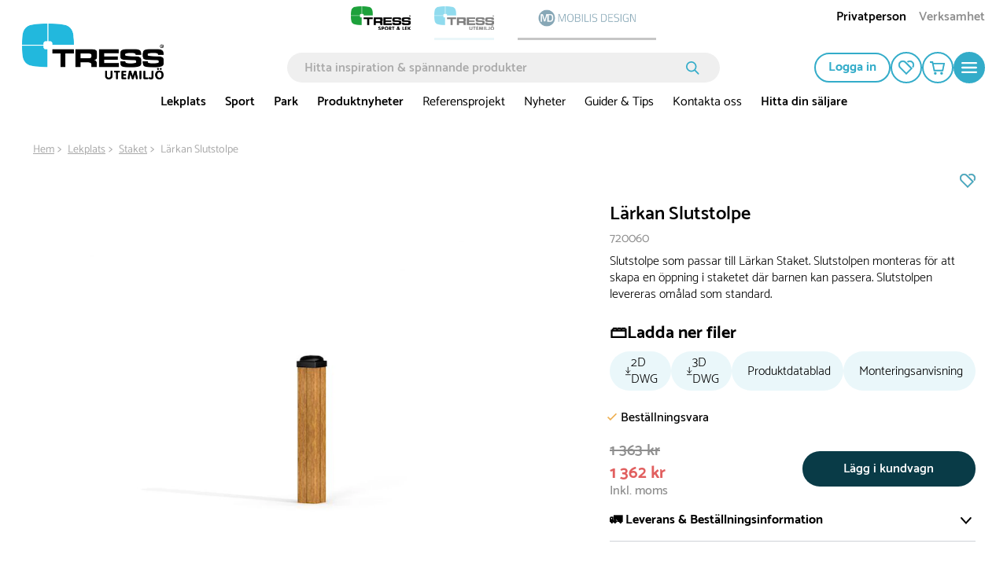

--- FILE ---
content_type: text/html; charset=utf-8
request_url: https://www.tressutemiljo.se/larkan-slutstolpe-720060
body_size: 47517
content:

<!DOCTYPE html>
<html lang="sv">
<head>
    <meta charset="utf-8">
    <meta name="viewport" content="width=device-width, initial-scale=1.0">
    <title>Lärkan Slutstolpe | Tress Utemiljö</title>
            <link rel="alternate" hreflang="da-DK" href="https://www.tressudemiljo.dk/slutstolpe-til-hegn-i-laerk-720060" />
            <link rel="alternate" hreflang="sv-SE" href="https://www.tressutemiljo.se/larkan-slutstolpe-720060" />
            <link rel="alternate" hreflang="nb-NO" href="https://www.tressutemiljo.no/endestolpe-til-gjerde-i-lerk-720060" />
    <script type="application/ld+json">
        {
            "@context": "https://schema.org",
            "@graph": [
                {
                    "@type": "Organization",
                    "@id": "www.tressutemiljo.se#organization",
                    "name": "Tress Utemiljö",
                    "description": "",
                    "url": "www.tressutemiljo.se",
                    "sameAs": null,
                    "logo": {
                        "@type": "ImageObject",
                        "@id": "https://cdn.tress.com/media/f5ybiekw/tress_udemiljo_rgb_se.png",
                        "url": "https://cdn.tress.com/media/f5ybiekw/tress_udemiljo_rgb_se.png",
                        "width": 1343,
                        "height": 531,
                        "caption": "Tress Logo"
                    },
                    "contactPoint": {
                        "@type": "ContactPoint",
                        "email": "info@tress.com",
                        "telephone": ""
                    },
                    "address": {
                        "@type": "PostalAddress",
                        "streetAddress": "Järnvägsgatan 41",
                        "addressLocality": "Helsingborg",
                        "addressCountry": "Sweden",
                        "postalCode": "252 18"
                    },
                    "vatID": ""
                },
                {
                    "@type": "WebSite",
                    "@id": "www.tressutemiljo.se#website",
                    "url": "www.tressutemiljo.se",
                    "name": "Tress Utemiljö",
                    "publisher": {
                        "@id": "www.tressutemiljo.se#organization"
                    }
                },
                {
                    "@type": "WebPage",
                    "@id": "www.tressutemiljo.se/product-template",
                    "url": "www.tressutemiljo.se/product-template",
                    "name": "Lärkan Slutstolpe | Tress Utemiljö",
                    "description": "Slutstolpe som passar till Lärkan Staket. Slutstolpen monteras för att skapa en öppning i staketet där barnen kan passera. Slutstolpen levereras omålad som standard.",
                    "isPartOf": {
                        "@id": "www.tressutemiljo.se#website"
                    },
                    "inLanguage": "sv-SE"
                }
            ]
        }
    </script>


    <link rel="preload" as="style" href="https://cdn.tress.com/dist/css/fonts.css?v=14VhoCKJZtv9U4WzZP03a6AxIlPXSueqi2QuaHcPJhc">
    
        <link rel="preload" as="image" fetchpriority="high" href="https://tress.cdn-norce.tech/d5ccaa27-491d-421b-8c32-df1df6cf05c1?format=webp&amp;w=1920&amp;h=1440">

    <link rel="stylesheet" href="https://cdn.tress.com/dist/css/fonts.css?v=14VhoCKJZtv9U4WzZP03a6AxIlPXSueqi2QuaHcPJhc">
    <link rel="stylesheet" href="https://cdn.tress.com/dist/css/chunk-vendors.css?v=bFFfNAh2KfT3B2xJFEMkjDMOHl4EGgc2esiRHCFxd4w">
    <link rel="stylesheet" href="https://cdn.tress.com/dist/css/chunk-common.css?v=2pZpP23jVGMwMlwyfAw4ACcD8bjR5zRtkaWgfXrPBts">
    <link rel="stylesheet" href="https://cdn.tress.com/dist/css/blue.css?v=OH2554dtl5ICVqI5hXOVTr8GMcAzVcYp4iqOqpvwpIY">
    <!-- CookieInformation -->
<script>
window.dataLayer = window.dataLayer || [];
function gtag(){ dataLayer.push(arguments); }
gtag('consent', 'default', {
'ad_storage': 'denied',
'ad_user_data': 'denied',
'ad_personalization': 'denied',
'analytics_storage': 'denied',
'wait_for_update': 500
});
gtag('set', 'ads_data_redaction', true);
</script>
<script id="CookieConsent" src="https://policy.app.cookieinformation.com/uc.js" data-gcm-version="2.0" data-culture="SV" type="text/javascript"></script>
<!-- End CookieInformation -->

<!-- Google Tag Manager -->
<script>(function(w,d,s,l,i){w[l]=w[l]||[];w[l].push({'gtm.start':new Date().getTime(),event:'gtm.js'});var f=d.getElementsByTagName(s)[0],j=d.createElement(s),dl=l!='dataLayer'?'&l='+l:'';j.async=true;j.src='https://ssgtm.tressutemiljo.se/sprkrgiq.js?id='+i+dl;f.parentNode.insertBefore(j,f);})(window,document,'script','dataLayer','GTM-MS3FCRV');</script>
<!-- End Google Tag Manager -->

<!-- Hey Loyalty -->
<script type="text/javascript" language="javascript"> var hlt; var BiTrackingLoaded = function (BiTracking) {hlt = BiTracking; BiTracking.initialize('7F0DQb7NgIbY00G2', 45, '10479');} </script>
<script> (function (d, t) {var g = d.createElement(t), s = d.getElementsByTagName(t)[0]; h = "https:" == document.location.protocol ? "https://" : "http://"; g.src = h + 'bi.heyloyalty.com/hlbi.js'; s.parentNode.insertBefore(g, s);}(document, 'script')); </script>
<!-- End Hey Loyalty -->
    <script defer="defer" src="https://cdn.tress.com/dist/js/chunk-vendors.js?v=Gb9RLhnwK_h6O9SxvShGtFmP8hmUbpDF-69Y40afj7g"></script>
    <script defer="defer" src="https://cdn.tress.com/dist/js/chunk-common.js?v=9FgFn8G3RLe4E1KS3tdvJAiHt0bnrw9h6FAONuJBvys"></script>
    <script defer="defer" src="https://cdn.tress.com/dist/js/blue.js?v=HejRfAvn0JuAwZjfPdjbkOeO1tMHl_dFE1unXQljo94"></script>
    
    <meta name="format-detection" content="telephone=no">
        <meta name="description" content="Slutstolpe som passar till Lärkan Staket. Slutstolpen monteras för att skapa en öppning i staketet där barnen kan passera. Slutstolpen levereras omålad som standard.">
    <link rel="canonical" href="https://www.tressutemiljo.se/larkan-slutstolpe-720060">
    <link rel="icon" type="image/x-icon" href="https://cdn.tress.com/media/0i5dopie/tress_udemiljo_favicon_16x16_icon.ico">
    <link rel="shortcut icon" type="image/x-icon" href="https://cdn.tress.com/media/0i5dopie/tress_udemiljo_favicon_16x16_icon.ico">
    <meta property="og:title" content="L&#xE4;rkan Slutstolpe">
    <meta property="og:type" content="og:product">
    <meta property="og:url" content="https://www.tressutemiljo.se/larkan-slutstolpe-720060">
        <meta property="og:description" content="Slutstolpe som passar till L&#xE4;rkan Staket. Slutstolpen monteras f&#xF6;r att skapa en &#xF6;ppning i staketet d&#xE4;r barnen kan passera. Slutstolpen levereras om&#xE5;lad som standard.">
    <meta property="og:locale" content="sv_SE">
        <meta property="og:locale:alternate" content="nb_NO">
        <meta property="og:locale:alternate" content="da_DK">
        <meta property="og:image" content="https://tress.cdn-norce.tech/d5ccaa27-491d-421b-8c32-df1df6cf05c1?format=webp">
    <meta property="og:site_name" content="Tress Utemilj&#xF6;">
    
    <meta property="product:price:amount" content="1&#xA0;362">
    <meta property="product:price:currency" content="SEK">

</head>
<body>
    <!-- Google Tag Manager (noscript) -->
<noscript><iframe src="https://ssgtm.tressutemiljo.se/ns.html?id=GTM-MS3FCRV" height="0" width="0" style="display:none;visibility:hidden"></iframe></noscript>
<!-- End Google Tag Manager (noscript) -->

<script> (function(){ var s = document.createElement('script'); var h = document.querySelector('head') || document.body; s.src = 'https://acsbapp.com/apps/app/dist/js/app.js'; s.async = true; s.onload = function(){ acsbJS.init(); }; h.appendChild(s); })(); </script>
    <div id="app" data-culture="sv-SE">
        
<header id="header" class="header">
    <tress-header-wrapper v-slot="{ isSm, isLg, onShowMegaMenuMouseEnter, onShowMegaMenuMouseLeave, isScrolled, onHamburgerMenuClick, isHamburgerMegaMenuOpen, showCategory, onCategoryClick, onBackClick, onAboutClick, onBackAboutClick, showAccordion, onOpenAccordion, maxAccordionHeight, showAbout, showMegaMenu, hasLoaded, cartItems, onSearchFieldOpenClick, isSearchFieldOpen2, onSearchFieldClose, scrolledTimeOut, onCartPopUpOpenClick, isCartPopUpOpen, onCartPopUpCloseClick, hasFavorites, hiddenFooter, isCartModalOpen, closeCartModal }">
        <tress-search-wrapper v-slot="{ onEnter, isPopupOpen, onSearchClick, onCloseClick, searchResults, onFocus, onInput, searchModel, onColdCloseClick }" @close="onSearchFieldClose" :scrolled-time-out="scrolledTimeOut" search-page-url="/sok" initial-search-query="">
            <div class="content-padding" :class="{ 'content-padding--bottom': isScrolled }">

<div v-if="!isLg" class="menu-mobile-padding header__buttons-container align-items-center d-lg-none">
            <a href="https://www.tress.com/se" style="--theme-colors-quinary:#d2eddb; border-bottom-color:#d2eddb" class="top-links__link top-links__link--image">
                    <img src="https://cdn.tress.com/media/ncynd2w3/tress_sportoglek_rgb_se.png?height=52&amp;rnd=133389129953330000?noformat=1" alt="Sport &amp; Lek" width="1343" height="531">
            </a>
            <a href="/" style="--theme-colors-quinary:#d6eef4; border-bottom-color:#d6eef4" class="top-links__link top-links__link--active top-links__link--image">
                    <img src="https://cdn.tress.com/media/f5ybiekw/tress_udemiljo_rgb_se.png?height=52&amp;rnd=133389129956630000?noformat=1" alt="Utemilj&#xF6;" width="1343" height="531">
            </a>
    <nav class="align-items-end button-actions">
        <div class="row align-items-center justify-content-end gx-0" :class="{ 'gx-2': isScrolled, 'gx-0': !isScrolled }">
            <div class="col col-auto" v-pre>
                <a class="button button--icon button--no-border header__button d-block my-pages-button-scroll" type="button" rel="nofollow" href="/logga-in?returnUrl=%2Flarkan-slutstolpe-720060">
<svg v-pre class="icon-user" xmlns="http://www.w3.org/2000/svg" viewBox="0 0 14.7 16.7">
    <circle class="cls-1" cx="7.35" cy="4.35" r="3.5" />
    <path class="cls-1" d="M7.35,9.85a6.27,6.27,0,0,0-6.5,6h13A6.27,6.27,0,0,0,7.35,9.85Z" />
</svg>                </a>
            </div>
            <div v-if="isSm" class="col col-auto">
                <a href="/mina-sidor/favoriter" class="button button--icon button--no-border header__button" rel="nofollow" type="button">
<svg
    xmlns="http://www.w3.org/2000/svg"
    viewBox="0 0 22 20"
    fill="none"
    class="icon-favorite"
    :class="{ 'icon-favorite--filled': isFilled }"
    :is-filled="hasFavorites"
>
    <path
        d="M11 20.0001L1.78477 10.6124C0.628311 9.43426 0 7.87582 0 6.21534C0 4.55485 0.637417 2.99641 1.78477 1.8183C4.17053 -0.602846 8.04056 -0.602846 10.4172 1.8183L19.6324 11.2061L11 20.0001V20.0001ZM6.10099 1.85541C5.00828 1.85541 3.90646 2.28213 3.06871 3.13556C2.25828 3.96116 1.81209 5.05578 1.81209 6.22461C1.81209 7.39344 2.25828 8.48806 3.06871 9.31367L10.9909 17.3842L17.0464 11.2153L9.13328 3.12628C8.29553 2.27285 7.20281 1.84613 6.10099 1.84613V1.85541Z"
        class="icon-favorite__border"
    />
    <path
        d="M13.3842 2.69944C15.0597 1.4564 17.4181 1.58627 18.9297 3.12616C19.7401 3.95176 20.1863 5.04638 20.1863 6.21521C20.1863 7.15213 19.8858 8.0334 19.3486 8.77551L20.6598 10.1113C21.534 9.00742 22.0075 7.65306 22.0075 6.21521C22.0075 4.55473 21.3701 2.99629 20.2228 1.81818C18.0009 -0.445269 14.4769 -0.593692 12.082 1.37291L13.3933 2.70872L13.3842 2.69944Z"
        class="icon-favorite__border"
    />
    <path
        d="M11 20.0001L1.78477 10.6124C0.628311 9.43426 0 7.87582 0 6.21534C0 4.55485 0.637417 2.99641 1.78477 1.8183C4.17053 -0.602846 8.04056 -0.602846 10.4172 1.8183L19.6324 11.2061L11 20.0001V20.0001Z"
        class="icon-favorite__filled"
    />
    <path
        d="M12.0742 1.37291C14.4691 -0.593692 17.9931 -0.445269 20.2149 1.81818C21.3714 2.99629 21.9997 4.55473 21.9997 6.21521C21.9997 7.65306 21.5262 9.00742 20.652 10.1113L12.0742 1.37291Z"
        class="icon-favorite__filled"
    />
</svg>                </a>
            </div>
            <div class="col col-auto">
                <button class="button button--icon button--no-border header__button header__cart" :class="{ 'button--icon-cart': isScrolled }" type="button" @click="onCartPopUpOpenClick">
                    <span v-cloak v-if="cartItems > 0" v-text="cartItems"></span>
<svg v-pre class="icon-cart" xmlns="http://www.w3.org/2000/svg" viewBox="0 0 21.36 18.09">
    <path class="cls-1" d="M18.36,12.52H7L5,3H20.36Z" />
    <path class="cls-1" d="M1,1H4.6L5,3" />
    <path class="icon-cart__wheels" d="M8.37,18.09a1.84,1.84,0,1,0-1.84-1.84A1.84,1.84,0,0,0,8.37,18.09Z" />
    <path class="icon-cart__wheels" d="M16.9,18.09a1.84,1.84,0,1,0-1.84-1.84A1.84,1.84,0,0,0,16.9,18.09Z" />
</svg>                </button>
                <tress-cart-pop-up :is-cart-pop-up-open="isCartPopUpOpen" @close="onCartPopUpCloseClick" check-out-page-url="/kassa"></tress-cart-pop-up>
            </div>
            <div v-cloak class="col col-auto" v-if="isScrolled && !isSearchFieldOpen2">
                <button class="button button--icon button--no-border header__button" type="button" @click="onSearchFieldOpenClick">
                    <icon-search></icon-search>
                </button>
            </div>
            <div class="col col-auto">
                <button class="button button--round button--icon button--filled header__button header__button--filled hamburger-menu__hamburger-menu-button" :class="{'hamburger-menu__hamburger-menu-button--scrolled':isScrolled}" type="button" @click="onHamburgerMenuClick">
<svg v-pre class="icon-hamburger-menu" xmlns="http://www.w3.org/2000/svg" viewBox="0 0 18 12">
    <path class="cls-1" d="M1,0H17a1,1,0,0,1,1,1h0a1,1,0,0,1-1,1H1A1,1,0,0,1,0,1H0A1,1,0,0,1,1,0Z" />
    <path class="cls-1" d="M1,5H17a1,1,0,0,1,1,1h0a1,1,0,0,1-1,1H1A1,1,0,0,1,0,6H0A1,1,0,0,1,1,5Z" />
    <path class="cls-1" d="M1,10H17a1,1,0,0,1,1,1h0a1,1,0,0,1-1,1H1a1,1,0,0,1-1-1H0A1,1,0,0,1,1,10Z" />
</svg>                </button>
            </div>
        </div>
    </nav>
</div>

<div class="d-lg-none is-scrolled menu-mobile-padding menu-mobile-padding--search" :class="{ 'is-scrolled--hide': isScrolled && !isSearchFieldOpen2, 'is-scrolled--search gx-1': isSearchFieldOpen2}">
      <div class="search-input" v-if="!hasLoaded">
        <form class="search-input__form" v-pre>
            <input class="search-input__input" placeholder="Hitta inspiration &amp; sp&#xE4;nnande produkter">
              <button class="search-input__button">
<svg v-pre class="icon-search search-input__icon" width="17" height="17" viewBox="0 0 17 17" fill="none" xmlns="http://www.w3.org/2000/svg">
    <circle cx="6.72916" cy="6.72916" r="5.87916" stroke-width="1.7"/>
    <line x1="11.473" y1="11.6167" x2="15.6542" y2="15.7979" stroke-width="1.7" stroke-linecap="round"/>
</svg>              </button>
        </form>
      </div>
    <tress-search-input @enter="onEnter" :model-value="searchModel" @update:model-value="onInput" :on-submit="onSearchClick" :is-popup-open="isPopupOpen" :on-close-click="onColdCloseClick" @focus="onFocus"></tress-search-input>
    <tress-search-popup search-page-url="/sok" :search-term="searchModel" v-show="!isHamburgerMegaMenuOpen && isPopupOpen" :search-results="searchResults" @close="onCloseClick" :is-popup-open="isPopupOpen" :class="{ 't-search-popup--scrolled': isScrolled && isPopupOpen}"></tress-search-popup>
</div>

<nav v-cloak class="container-fluid g-3 hamburger-mobile d-lg-none" v-if="!isLg && isHamburgerMegaMenuOpen">
    <div class="row g-0 hamburger-mobile__content" :class="{'hamburger-mobile__content--with-footer': !hiddenFooter}">
        <div class="col col-12">
            <div class="row g-3 justify-content-between hamburger-mobile__top-container">
                <div class="col col-auto" v-pre>
                    <a href="/">
                        <img src="https://cdn.tress.com/media/k0ohj4xz/tress_utemiljo_negativ_se.png?noformat=1" height="531" width="1334" class="hamburger-mobile__logo" alt="TRESS Udemiljo RGB SE">
                    </a>
                </div>
                <div class="col col-auto">
                    <button class="button button--icon button--filled close-button" type="button" @click="onHamburgerMenuClick">
                        <icon-close class="close-button__icon"></icon-close>
                    </button>
                </div>
            </div>
            <div class="hamburger-mobile__search">
                <tress-search-input @enter="onEnter" :model-value="searchModel" @update:model-value="onInput" :on-submit="onSearchClick" :is-popup-open="isPopupOpen" :on-close-click="onColdCloseClick" @focus="onFocus" class="search-input--hamburger"></tress-search-input>
                <tress-search-popup search-page-url="/sok" :search-term="searchModel" v-show="isPopupOpen" :search-results="searchResults" class="t-search-popup--hamburger" @close="onCloseClick" :is-popup-open="isPopupOpen" :class="{ 't-search-popup--scrolled': isScrolled && isPopupOpen}"></tress-search-popup>
            </div>
            <div class="row g-0">
                <div class="col col-12">
                    <ul class="hamburger-mobile__categories">
                            <li class="hamburger-mobile__category">
                                <div class="hamburger-mobile__header">
                                    <a href="/lekplats" target="">
                                        Lekplats
                                    </a>
                                    <icon-arrow-right @click="onCategoryClick('Lekplats')"></icon-arrow-right>
                                </div>
                            </li>
                            <li class="hamburger-mobile__category">
                                <div class="hamburger-mobile__header">
                                    <a href="/sport" target="">
                                        Sport
                                    </a>
                                    <icon-arrow-right @click="onCategoryClick('Sport')"></icon-arrow-right>
                                </div>
                            </li>
                            <li class="hamburger-mobile__category">
                                <div class="hamburger-mobile__header">
                                    <a href="/park" target="">
                                        Park
                                    </a>
                                    <icon-arrow-right @click="onCategoryClick('Park')"></icon-arrow-right>
                                </div>
                            </li>
                            <li class="hamburger-mobile__category">
                                <div class="hamburger-mobile__header">
                                    <a href="/produktnyheter-utemiljo" target="">
                                        Produktnyheter
                                    </a>
                                    <icon-arrow-right @click="onCategoryClick('Produktnyheter')"></icon-arrow-right>
                                </div>
                            </li>
                            <li class="hamburger-mobile__category">
                                <div class="hamburger-mobile__header">
                                    <a href="/referensprojekt" target="">
                                        Referensprojekt
                                    </a>
                                    <icon-arrow-right @click="onCategoryClick('Referensprojekt')"></icon-arrow-right>
                                </div>
                            </li>
                            <li class="hamburger-mobile__category">
                                <div class="hamburger-mobile__header">
                                    <a href="/nyheter" target="">
                                        Nyheter
                                    </a>
                                    <icon-arrow-right @click="onCategoryClick('Nyheter')"></icon-arrow-right>
                                </div>
                            </li>
                            <li class="hamburger-mobile__category">
                                <div class="hamburger-mobile__header">
                                    <a href="/guider-tips" target="">
                                        Guider &amp; Tips
                                    </a>
                                    <icon-arrow-right @click="onCategoryClick('Guider &amp; Tips')"></icon-arrow-right>
                                </div>
                            </li>
                            <li class="hamburger-mobile__category">
                                <div class="hamburger-mobile__header">
                                    <a href="/om-oss/kontakta-oss" target="">
                                        Kontakta oss
                                    </a>
                                    <icon-arrow-right @click="onCategoryClick('Kontakta oss')"></icon-arrow-right>
                                </div>
                            </li>
                            <li class="hamburger-mobile__category">
                                <div class="hamburger-mobile__header">
                                    <a href="/hitta-din-saljare" target="">
                                        Hitta din s&#xE4;ljare
                                    </a>
                                    <icon-arrow-right @click="onCategoryClick('Hitta din s&#xE4;ljare')"></icon-arrow-right>
                                </div>
                            </li>
                    </ul>
                </div>
                <div class="col col-12 hamburger-mobile__tile-image-and-content hamburger-mobile__tile-image-and-content--has-brands">

    <div class="container-fluid g-0 tile image-and-content-tile hamburger-menu-mobile-second-screen__tile-image-and-content tile-upper-lower" style="background:#004351" v-pre>
        <div class="tile-upper-lower__upper">

    <div class="responsive-picture  image-and-content-tile__image"  >
        <picture v-pre>
            <source srcset="https://cdn.tress.com/media/drwi5qv5/foerskola_lindesberg7.jpg?width=310&amp;height=200&amp;rnd=133129079600030000" media="(min-width:992px)">
                <source srcset="https://cdn.tress.com/media/drwi5qv5/foerskola_lindesberg7.jpg?width=943&amp;height=150&amp;rnd=133129079600030000" media="(min-width:576px)">
                <source srcset="https://cdn.tress.com/media/drwi5qv5/foerskola_lindesberg7.jpg?width=1035&amp;height=450&amp;rnd=133129079600030000">
            <img src="https://cdn.tress.com/media/drwi5qv5/foerskola_lindesberg7.jpg?width=310&amp;height=200&amp;rnd=133129079600030000" class="responsive-picture__image" >
        </picture>
    </div>
        </div>
        <div class="tile-upper-lower__lower">
            <p class="image-and-content-tile__header" style="color:#">H&#xE4;mta inspiration fr&#xE5;n v&#xE5;ra referensprojekt. </p>
            <p class="image-and-content-tile__content" style="color:#"></p>
            <div class="container-fluid image-and-content-tile__button-container image-and-content-tile__button-container--header-tile">
                <a href="https://www.tress.com/se/referensprojekt" target="" class="image-and-content-tile__button button button--icon button--round button--filled">
<svg
    class="icon-arrow-right "
    width="19"
    height="15"
    viewBox="0 0 19 15"
    fill="none"
    xmlns="http://www.w3.org/2000/svg"
>
    <path d="M10.1457 1.00003L17 7.26967L10.1457 13.5393" stroke-miterlimit="10" stroke-linecap="round" />
    <path d="M16.0795 7.37033L1 7.37033" stroke-miterlimit="10" stroke-linecap="round" />
</svg>                </a>
            </div>
        </div>
    </div>
                </div>
                <div class="col col-12">
                    <div class="tile links-tile hamburger-mobile__prioritised-links-container">
                        <ul class="links-tile__links-container" v-pre>
                                <li class="links-tile__link-item">
                                    <a href="/hitta-din-saljare" target="" class="nav links-tile__link">
                                        Hitta din s&#xE4;ljare
                                    </a>
                                </li>
                                <li class="links-tile__link-item">
                                    <a href="/om-oss/kontakta-oss" target="" class="nav links-tile__link">
                                        Kontakta oss
                                    </a>
                                </li>
                                <li class="links-tile__link-item">
                                    <a href="/referensprojekt" target="" class="nav links-tile__link">
                                        Referensprojekt
                                    </a>
                                </li>
                        </ul>
                        <div class="hamburger-mobile__prioritised-links-container__footer">
                            <p class="links-tile__show-all-text" @click="onClick"> Visa allt om Tress</p>
                            <button class="button button--icon button-round button--filled" type="button" @click="onAboutClick">
                                <icon-arrow-right></icon-arrow-right>
                            </button>
                        </div>
                    </div>
                    <div class="hamburger-menu-mobile-second-screen" :class="{ 'hamburger-menu-mobile-second-screen--show': showAbout}">
                        <div class="container-fluid g-0">
                            <div class="row g-0 justify-content-between hamburger-menu-mobile-second-screen__top-nav-container">
                                <div class="col col-auto">
                                    <button class="button button--no-border button--icon p-0 hamburger-menu-mobile-second-screen__back-button" type="button" @click="onBackAboutClick">
                                        <icon-arrow-left class="hamburger-menu-mobile-second-screen__icon-arrow-left"></icon-arrow-left>
                                    </button>
                                </div>
                                <div class="col col-auto">
                                    <tress-close-button @click="onHamburgerMenuClick"></tress-close-button>
                                </div>
                            </div>
                            <div class="row g-0 align-items-center justify-content-between" v-pre>
                                    <div class="col col-auto hamburger-menu-mobile-second-screen__header">
                                        Alla v&#xE5;ra lekplatser!
                                    </div>
                                    <div class="col col-auto">
                                        <div class="row g-2 align-items-center hamburger-menu-mobile-second-screen__show-all">
                                            <div class="col col-auto">
                                                <a class="d-block hamburger-menu-mobile-second-screen__show-all-text" href="/lekplats" target="">
                                                    Visa allt
                                                </a>
                                            </div>
                                            <div class="col col-auto">
                                                <a href="/lekplats" target="" class="button hamburger-menu-mobile-second-screen__show-all-button button--icon button--round button--filled">
<svg
    class="icon-arrow-right "
    width="19"
    height="15"
    viewBox="0 0 19 15"
    fill="none"
    xmlns="http://www.w3.org/2000/svg"
>
    <path d="M10.1457 1.00003L17 7.26967L10.1457 13.5393" stroke-miterlimit="10" stroke-linecap="round" />
    <path d="M16.0795 7.37033L1 7.37033" stroke-miterlimit="10" stroke-linecap="round" />
</svg>                                                </a>
                                            </div>
                                        </div>
                                    </div>
                            </div>
                            <div class="selected__container" v-pre>
                                <p class="selected__header">Utvalda:</p>
                                <ul class="selected__container-item">
                                        <li class="selected__item">
                                            <a href="/hitta-din-saljare" target="" class="selected__item-header">
                                                Hitta din s&#xE4;ljare
                                            </a>
                                        </li>
                                        <li class="selected__item">
                                            <a href="/om-oss/kontakta-oss" target="" class="selected__item-header">
                                                Kontakta oss
                                            </a>
                                        </li>
                                        <li class="selected__item">
                                            <a href="/referensprojekt" target="" class="selected__item-header">
                                                Referensprojekt
                                            </a>
                                        </li>
                                </ul>
                            </div>
                                <div class="accordion-with-icon-or-single accordion-with-icon-or-single__single-link accordion accordion-with-icon" data-group-id="98da0580-4fa3-4b1d-b906-d67ebe83a446" :class="{'hamburger-menu-mobile-second-screen__no-border':0 == 9 - 1,}">
                                        <a href="/om-oss" target="" v-pre>
                                            Om oss
                                        </a>
                                </div>
                                <div class="accordion-with-icon-or-single accordion-with-icon-or-single__single-link accordion accordion-with-icon" data-group-id="98da0580-4fa3-4b1d-b906-d67ebe83a446" :class="{'hamburger-menu-mobile-second-screen__no-border':1 == 9 - 1,}">
                                        <div class="accordion-with-icon__header-container">
                                            <div class="accordion-with-icon__header-container__label-container">
                                                <a href="/kopvillkor" class="accordion-with-icon__header">
                                                    K&#xF6;pvillkor
                                                </a>
                                            </div>
                                            <icon-chevron-down class="accordion__icon" :class="{'accordion__icon--open':showAccordion=='ca8c5d02-1f43-4e86-8576-93faa23c6adb'}" @click="onOpenAccordion($event, 'ca8c5d02-1f43-4e86-8576-93faa23c6adb')"> </icon-chevron-down>
                                        </div>
                                        <div :style="{height: showAccordion == 'ca8c5d02-1f43-4e86-8576-93faa23c6adb' ? maxAccordionHeight+'px' : 0}" class="col col-12 accordion__content">
                                            <ul class="accordion-with-icon__item-container" v-pre>
                                                    <li class="accordion-with-icon__item">
                                                        <a href="/kopvillkor/leverans" target="_self">
                                                            Leverans
                                                        </a>
                                                    </li>
                                                    <li class="accordion-with-icon__item">
                                                        <a href="/kopvillkor/retur-reklamation-angerratt" target="_self">
                                                            Retur, reklamation &amp; &#xE5;ngerr&#xE4;tt
                                                        </a>
                                                    </li>
                                                    <li class="accordion-with-icon__item">
                                                        <a href="/kopvillkor/betalning" target="_self">
                                                            Betalning
                                                        </a>
                                                    </li>
                                            </ul>
                                        </div>
                                </div>
                                <div class="accordion-with-icon-or-single accordion-with-icon-or-single__single-link accordion accordion-with-icon" data-group-id="98da0580-4fa3-4b1d-b906-d67ebe83a446" :class="{'hamburger-menu-mobile-second-screen__no-border':2 == 9 - 1,}">
                                        <a href="/hitta-din-saljare" target="" v-pre>
                                            Hitta din s&#xE4;ljare
                                        </a>
                                </div>
                                <div class="accordion-with-icon-or-single accordion-with-icon-or-single__single-link accordion accordion-with-icon" data-group-id="98da0580-4fa3-4b1d-b906-d67ebe83a446" :class="{'hamburger-menu-mobile-second-screen__no-border':3 == 9 - 1,}">
                                        <a href="/mot-vart-team" target="" v-pre>
                                            M&#xF6;t v&#xE5;rt team
                                        </a>
                                </div>
                                <div class="accordion-with-icon-or-single accordion-with-icon-or-single__single-link accordion accordion-with-icon" data-group-id="98da0580-4fa3-4b1d-b906-d67ebe83a446" :class="{'hamburger-menu-mobile-second-screen__no-border':4 == 9 - 1,}">
                                        <a href="/referensprojekt" target="" v-pre>
                                            Referensprojekt
                                        </a>
                                </div>
                                <div class="accordion-with-icon-or-single accordion-with-icon-or-single__single-link accordion accordion-with-icon" data-group-id="98da0580-4fa3-4b1d-b906-d67ebe83a446" :class="{'hamburger-menu-mobile-second-screen__no-border':5 == 9 - 1,}">
                                        <a href="/guider-tips" target="" v-pre>
                                            Guider &amp; Tips
                                        </a>
                                </div>
                                <div class="accordion-with-icon-or-single accordion-with-icon-or-single__single-link accordion accordion-with-icon" data-group-id="98da0580-4fa3-4b1d-b906-d67ebe83a446" :class="{'hamburger-menu-mobile-second-screen__no-border':6 == 9 - 1,}">
                                        <a href="/om-oss/kataloger" target="" v-pre>
                                            Kataloger
                                        </a>
                                </div>
                                <div class="accordion-with-icon-or-single accordion-with-icon-or-single__single-link accordion accordion-with-icon" data-group-id="98da0580-4fa3-4b1d-b906-d67ebe83a446" :class="{'hamburger-menu-mobile-second-screen__no-border':7 == 9 - 1,}">
                                        <a href="/nyheter" target="" v-pre>
                                            Nyheter
                                        </a>
                                </div>
                                <div class="accordion-with-icon-or-single accordion-with-icon-or-single__single-link accordion accordion-with-icon" data-group-id="98da0580-4fa3-4b1d-b906-d67ebe83a446" :class="{'hamburger-menu-mobile-second-screen__no-border':8 == 9 - 1,}">
                                        <a href="/nyheter/svanenmarkta-lekplatsprodukter" target="" v-pre>
                                            Svanenm&#xE4;rkta lekplatsprodukter
                                        </a>
                                </div>
                            <div class="row g-0">
                                <div class="col col-12">
                                    
    <div class="container-fluid g-0 tile image-and-content-tile hamburger-menu-mobile-second-screen__tile-image-and-content tile-upper-lower" style="background:#004351" v-pre>
        <div class="tile-upper-lower__upper">

    <div class="responsive-picture  image-and-content-tile__image"  >
        <picture v-pre>
            <source srcset="https://cdn.tress.com/media/drwi5qv5/foerskola_lindesberg7.jpg?width=310&amp;height=200&amp;rnd=133129079600030000" media="(min-width:992px)">
                <source srcset="https://cdn.tress.com/media/drwi5qv5/foerskola_lindesberg7.jpg?width=943&amp;height=150&amp;rnd=133129079600030000" media="(min-width:576px)">
                <source srcset="https://cdn.tress.com/media/drwi5qv5/foerskola_lindesberg7.jpg?width=1035&amp;height=450&amp;rnd=133129079600030000">
            <img src="https://cdn.tress.com/media/drwi5qv5/foerskola_lindesberg7.jpg?width=310&amp;height=200&amp;rnd=133129079600030000" class="responsive-picture__image" >
        </picture>
    </div>
        </div>
        <div class="tile-upper-lower__lower">
            <p class="image-and-content-tile__header" style="color:#">H&#xE4;mta inspiration fr&#xE5;n v&#xE5;ra referensprojekt. </p>
            <p class="image-and-content-tile__content" style="color:#"></p>
            <div class="container-fluid image-and-content-tile__button-container image-and-content-tile__button-container--header-tile">
                <a href="https://www.tress.com/se/referensprojekt" target="" class="image-and-content-tile__button button button--icon button--round button--filled">
<svg
    class="icon-arrow-right "
    width="19"
    height="15"
    viewBox="0 0 19 15"
    fill="none"
    xmlns="http://www.w3.org/2000/svg"
>
    <path d="M10.1457 1.00003L17 7.26967L10.1457 13.5393" stroke-miterlimit="10" stroke-linecap="round" />
    <path d="M16.0795 7.37033L1 7.37033" stroke-miterlimit="10" stroke-linecap="round" />
</svg>                </a>
            </div>
        </div>
    </div>

                                </div>
                            </div>
                        </div>
                    </div>
                </div>
            </div>
        </div>
    </div>
    <div class="row hamburger-mobile__footer" :class="{'d-none': hiddenFooter}">
        <div class="container-fluid g-0">
            <div class="row align-items-center justify-content-between hamburger-mobile__footer-top-container g-0">
                <div class="col col-auto">
                    <div class="top-link-customer-type">
                        



<a class="button top-link-customer-type__link top-link-customer-type__link--active" href="/umbraco/surface/customer/Switch?type=private&amp;culture=sv-SE&amp;redirectUrl=%2Flarkan-slutstolpe-720060" rel="nofollow">Privatperson</a><a class="button top-link-customer-type__link" href="/umbraco/surface/customer/Switch?type=business&amp;culture=sv-SE&amp;redirectUrl=%2Flarkan-slutstolpe-720060" rel="nofollow">Verksamhet</a>
                    </div>
                </div>
                <div class="col col-auto" v-pre>
                        <a class="button button-text button-link my-pages-button hamburger-mobile__login-button" type="button" rel="nofollow" href="/logga-in?returnUrl=%2Flarkan-slutstolpe-720060">
                            Logga in
                        </a>
                </div>
            </div>
            <div v-pre>
                <div class="top-links">
                        <a href="https://www.tress.com/se" style="--theme-colors-quinary:#d2eddb; border-bottom-color:#d2eddb" class="top-links__link top-links__link--image">
                                <img src="https://cdn.tress.com/media/ncynd2w3/tress_sportoglek_rgb_se.png?height=52&amp;rnd=133389129953330000?noformat=1" alt="Sport &amp; Lek" width="1343" height="531">
                        </a>
                        <a href="/" style="--theme-colors-quinary:#d6eef4; border-bottom-color:#d6eef4" class="top-links__link top-links__link--active top-links__link--image">
                                <img src="https://cdn.tress.com/media/f5ybiekw/tress_udemiljo_rgb_se.png?height=52&amp;rnd=133389129956630000?noformat=1" alt="Utemilj&#xF6;" width="1343" height="531">
                        </a>
                        <a href="/mobilis-design" target="" style="--theme-colors-quinary:#8e8e8e; border-bottom-color:#8e8e8e" class="top-links__link top-links__link--active top-links__link--image">
                                <img src="https://cdn.tress.com/media/jpkn1qqj/mobilisdesign-logo-blue-2.png?height=52&amp;rnd=133495313838370000?noformat=1" alt="Mobilis Design" width="1084" height="184">
                        </a>
                </div>
            </div>
        </div>
    </div>
</nav>
<div class="row g-0 d-none d-lg-flex align-items-center header__top content-max-width" v-if="isLg">
    <div class="col header-col-3" :class="{ 'header-col-3': !isScrolled, 'header-col-auto': isScrolled }">
            <a href="/">
                <img class="header-logo logo" height="531" width="1343" :class="{ 'header-logo--scroll': isScrolled }" src="https://cdn.tress.com/media/f5ybiekw/tress_udemiljo_rgb_se.png?noformat=1" alt="TRESS Udemiljo RGB SE">
            </a>
    </div>
    <div class="col">
        <div class="row g-0 align-items-start is-scrolled" :class="{ 'is-scrolled--hide': isScrolled }">
            <nav class="col top-links">
                    <a href="https://www.tress.com/se" style="--theme-colors-quinary:#d2eddb; border-bottom-color:#d2eddb" class="top-links__link top-links__link--image">
                            <img src="https://cdn.tress.com/media/ncynd2w3/tress_sportoglek_rgb_se.png?height=52&amp;rnd=133389129953330000?noformat=1" alt="Sport &amp; Lek" width="1343" height="531">
                    </a>
                    <a href="/" style="--theme-colors-quinary:#d6eef4; border-bottom-color:#d6eef4" class="top-links__link top-links__link--active top-links__link--image">
                            <img src="https://cdn.tress.com/media/f5ybiekw/tress_udemiljo_rgb_se.png?height=52&amp;rnd=133389129956630000?noformat=1" alt="Utemilj&#xF6;" width="1343" height="531">
                    </a>
                    <a href="/mobilis-design" target="" style="--theme-colors-quinary:#8e8e8e; border-bottom-color:#8e8e8e" class="top-links__link top-links__link--active top-links__link--image">
                            <img src="https://cdn.tress.com/media/jpkn1qqj/mobilisdesign-logo-blue-2.png?height=52&amp;rnd=133495313838370000?noformat=1" alt="Mobilis Design" width="1084" height="184">
                    </a>
            </nav>
            <div class="col col-4">
                <nav class="top-link-customer-type">
                    



<a class="button top-link-customer-type__link top-link-customer-type__link--active" href="/umbraco/surface/customer/Switch?type=private&amp;culture=sv-SE&amp;redirectUrl=%2Flarkan-slutstolpe-720060" rel="nofollow">Privatperson</a><a class="button top-link-customer-type__link" href="/umbraco/surface/customer/Switch?type=business&amp;culture=sv-SE&amp;redirectUrl=%2Flarkan-slutstolpe-720060" rel="nofollow">Verksamhet</a>
                </nav>
            </div>
        </div>
        <div class="row g-0 align-items-center justify-content-between">
            <div class="col col-6 col-lg search header-col-lg-8" :class="{ 'header-col-lg offset-lg-1': isScrolled, 'header-col-lg-8': !isScrolled }">
                <div class="is-scrolled" :class="{ 'is-scrolled--hide': isScrolled && !isSearchFieldOpen2, 'is-scrolled--search': isScrolled && isSearchFieldOpen2 }">
                      <div class="search-input" v-if="!hasLoaded">
                        <form class="search-input__form" v-pre>
                          <input class="search-input__input" placeholder="Hitta inspiration &amp; sp&#xE4;nnande produkter">
                          <button class="search-input__button">
<svg v-pre class="icon-search search-input__icon" width="17" height="17" viewBox="0 0 17 17" fill="none" xmlns="http://www.w3.org/2000/svg">
    <circle cx="6.72916" cy="6.72916" r="5.87916" stroke-width="1.7"/>
    <line x1="11.473" y1="11.6167" x2="15.6542" y2="15.7979" stroke-width="1.7" stroke-linecap="round"/>
</svg>                          </button>
                        </form>
                      </div>
                    <tress-search-input @enter="onEnter" :model-value="searchModel" @update:model-value="onInput" :on-submit="onSearchClick" :is-popup-open="isPopupOpen" :on-close-click="onColdCloseClick" @focus="onFocus"></tress-search-input>
                    <tress-search-popup search-page-url="/sok" v-show="isPopupOpen" :search-term="searchModel" :search-results="searchResults" @close="onCloseClick" :is-popup-open="isPopupOpen" :class="{ 't-search-popup--scrolled': isScrolled && isPopupOpen}"></tress-search-popup>
                </div>
                <div v-cloak class="is-scrolled" :class="{ 'is-scrolled--none': !isScrolled }">
                    <nav class="col categories categories--no-padding">
                            <div class="categories__category" :class="{'categories__category--active':showMegaMenu == 'Lekplats'}" @mouseover="onShowMegaMenuMouseEnter('Lekplats')" @mouseleave='onShowMegaMenuMouseLeave'>
                                <a href="/lekplats" target="" class="categories__category-link">
                                    Lekplats
                                </a>
                            </div>
                            <div class="categories__category" :class="{'categories__category--active':showMegaMenu == 'Sport'}" @mouseover="onShowMegaMenuMouseEnter('Sport')" @mouseleave='onShowMegaMenuMouseLeave'>
                                <a href="/sport" target="" class="categories__category-link">
                                    Sport
                                </a>
                            </div>
                            <div class="categories__category" :class="{'categories__category--active':showMegaMenu == 'Park'}" @mouseover="onShowMegaMenuMouseEnter('Park')" @mouseleave='onShowMegaMenuMouseLeave'>
                                <a href="/park" target="" class="categories__category-link">
                                    Park
                                </a>
                            </div>
                            <div class="categories__category" :class="{'categories__category--active':showMegaMenu == 'Produktnyheter'}" @mouseover="onShowMegaMenuMouseEnter('Produktnyheter')" @mouseleave='onShowMegaMenuMouseLeave'>
                                <a href="/produktnyheter-utemiljo" target="" class="categories__category-link">
                                    Produktnyheter
                                </a>
                            </div>
                            <div class="categories__category" :class="{'categories__category--active':showMegaMenu == 'Referensprojekt'}" >
                                <a href="/referensprojekt" target="" class="categories__category-link categories__category-link--content-link">
                                    Referensprojekt
                                </a>
                            </div>
                            <div class="categories__category" :class="{'categories__category--active':showMegaMenu == 'Nyheter'}" >
                                <a href="/nyheter" target="" class="categories__category-link categories__category-link--content-link">
                                    Nyheter
                                </a>
                            </div>
                            <div class="categories__category" :class="{'categories__category--active':showMegaMenu == 'Guider &amp; Tips'}" >
                                <a href="/guider-tips" target="" class="categories__category-link categories__category-link--content-link">
                                    Guider &amp; Tips
                                </a>
                            </div>
                            <div class="categories__category" :class="{'categories__category--active':showMegaMenu == 'Kontakta oss'}" >
                                <a href="/om-oss/kontakta-oss" target="" class="categories__category-link categories__category-link--content-link">
                                    Kontakta oss
                                </a>
                            </div>
                            <div class="categories__category" :class="{'categories__category--active':showMegaMenu == 'Hitta din s&#xE4;ljare'}" >
                                <a href="/hitta-din-saljare" target="" class="categories__category-link">
                                    Hitta din s&#xE4;ljare
                                </a>
                            </div>
                    </nav>
                </div>
            </div>
            <nav :class="{ 'col-4 col-lg-4': !isScrolled, 'col-lg-auto col-6': isScrolled }" class="col button-actions header__controls">
                <div v-cloak v-show="isScrolled && !isSearchFieldOpen2">
                    <button class="button icon-button" type="button" @click="onSearchFieldOpenClick" :class="{ 'button--no-border header__button--hover-scroll': isScrolled }">
                        <icon-search></icon-search>
                    </button>
                </div>
                <a v-cloak href="/logga-in?returnUrl=%2Flarkan-slutstolpe-720060" v-if="isScrolled" class="button icon-button my-pages-button-scroll" type="button" rel="nofollow" :class="{ 'button--no-border header__button--hover-scroll': isScrolled }">
                    <icon-user></icon-user>
                </a>
                    <a href="/logga-in?returnUrl=%2Flarkan-slutstolpe-720060" v-else rel="nofollow" class="button button-text button-link m-0">
                        Logga in
                    </a>
                <a href="/mina-sidor/favoriter" class="button icon-button" type="button" rel="nofollow" :class="{ 'button--no-border  header__button--hover-scroll2': isScrolled }">
<svg
    xmlns="http://www.w3.org/2000/svg"
    viewBox="0 0 22 20"
    fill="none"
    class="icon-favorite"
    :class="{ 'icon-favorite--filled': isFilled }"
    :is-filled="hasFavorites"
>
    <path
        d="M11 20.0001L1.78477 10.6124C0.628311 9.43426 0 7.87582 0 6.21534C0 4.55485 0.637417 2.99641 1.78477 1.8183C4.17053 -0.602846 8.04056 -0.602846 10.4172 1.8183L19.6324 11.2061L11 20.0001V20.0001ZM6.10099 1.85541C5.00828 1.85541 3.90646 2.28213 3.06871 3.13556C2.25828 3.96116 1.81209 5.05578 1.81209 6.22461C1.81209 7.39344 2.25828 8.48806 3.06871 9.31367L10.9909 17.3842L17.0464 11.2153L9.13328 3.12628C8.29553 2.27285 7.20281 1.84613 6.10099 1.84613V1.85541Z"
        class="icon-favorite__border"
    />
    <path
        d="M13.3842 2.69944C15.0597 1.4564 17.4181 1.58627 18.9297 3.12616C19.7401 3.95176 20.1863 5.04638 20.1863 6.21521C20.1863 7.15213 19.8858 8.0334 19.3486 8.77551L20.6598 10.1113C21.534 9.00742 22.0075 7.65306 22.0075 6.21521C22.0075 4.55473 21.3701 2.99629 20.2228 1.81818C18.0009 -0.445269 14.4769 -0.593692 12.082 1.37291L13.3933 2.70872L13.3842 2.69944Z"
        class="icon-favorite__border"
    />
    <path
        d="M11 20.0001L1.78477 10.6124C0.628311 9.43426 0 7.87582 0 6.21534C0 4.55485 0.637417 2.99641 1.78477 1.8183C4.17053 -0.602846 8.04056 -0.602846 10.4172 1.8183L19.6324 11.2061L11 20.0001V20.0001Z"
        class="icon-favorite__filled"
    />
    <path
        d="M12.0742 1.37291C14.4691 -0.593692 17.9931 -0.445269 20.2149 1.81818C21.3714 2.99629 21.9997 4.55473 21.9997 6.21521C21.9997 7.65306 21.5262 9.00742 20.652 10.1113L12.0742 1.37291Z"
        class="icon-favorite__filled"
    />
</svg>                </a>
                <div>
                    <button class="button icon-button icon-button--hover2 header__cart" type="button" @click="onCartPopUpOpenClick" :class="{ 'button--no-border header__button--hover-scroll': isScrolled }">
                        <span v-cloak v-if="cartItems > 0" v-text="cartItems"></span>
<svg v-pre class="icon-cart" xmlns="http://www.w3.org/2000/svg" viewBox="0 0 21.36 18.09">
    <path class="cls-1" d="M18.36,12.52H7L5,3H20.36Z" />
    <path class="cls-1" d="M1,1H4.6L5,3" />
    <path class="icon-cart__wheels" d="M8.37,18.09a1.84,1.84,0,1,0-1.84-1.84A1.84,1.84,0,0,0,8.37,18.09Z" />
    <path class="icon-cart__wheels" d="M16.9,18.09a1.84,1.84,0,1,0-1.84-1.84A1.84,1.84,0,0,0,16.9,18.09Z" />
</svg>                    </button>
                    <tress-cart-pop-up v-if="isCartPopUpOpen" :is-cart-pop-up-open="isCartPopUpOpen" @close="onCartPopUpCloseClick" check-out-page-url="/kassa"></tress-cart-pop-up>
                </div>
                <button class="button icon-button button--round button--icon button--filled hamburger-button icon-button--hover3" v-if="!hasLoaded">
<svg v-pre class="icon-hamburger-menu" xmlns="http://www.w3.org/2000/svg" viewBox="0 0 18 12">
    <path class="cls-1" d="M1,0H17a1,1,0,0,1,1,1h0a1,1,0,0,1-1,1H1A1,1,0,0,1,0,1H0A1,1,0,0,1,1,0Z" />
    <path class="cls-1" d="M1,5H17a1,1,0,0,1,1,1h0a1,1,0,0,1-1,1H1A1,1,0,0,1,0,6H0A1,1,0,0,1,1,5Z" />
    <path class="cls-1" d="M1,10H17a1,1,0,0,1,1,1h0a1,1,0,0,1-1,1H1a1,1,0,0,1-1-1H0A1,1,0,0,1,1,10Z" />
</svg>                </button>
                <tress-switch-button v-cloak :state="isHamburgerMegaMenuOpen" class="button--round button--icon button--filled hamburger-button icon-button--hover3" @click="onHamburgerMenuClick" :class="{ 'icon-button--2': isScrolled }">
                    <template #off>
                        <icon-hamburger-menu></icon-hamburger-menu>
                    </template>
                    <template #on>
                        <icon-close class="header__close-icon"></icon-close>
                    </template>
                </tress-switch-button>
            </nav>
        </div>
    </div>
    <nav class="g-0 is-scrolled categories" :class="{ 'is-scrolled--none': isScrolled }">
            <div class="categories__category" :class="{'categories__category--active':showMegaMenu == 'Lekplats'}" @mouseover="onShowMegaMenuMouseEnter('Lekplats')" @mouseleave='onShowMegaMenuMouseLeave'>
                <a href="/lekplats" target="" class="categories__category-link">
                    Lekplats
                </a>
            </div>
            <div class="categories__category" :class="{'categories__category--active':showMegaMenu == 'Sport'}" @mouseover="onShowMegaMenuMouseEnter('Sport')" @mouseleave='onShowMegaMenuMouseLeave'>
                <a href="/sport" target="" class="categories__category-link">
                    Sport
                </a>
            </div>
            <div class="categories__category" :class="{'categories__category--active':showMegaMenu == 'Park'}" @mouseover="onShowMegaMenuMouseEnter('Park')" @mouseleave='onShowMegaMenuMouseLeave'>
                <a href="/park" target="" class="categories__category-link">
                    Park
                </a>
            </div>
            <div class="categories__category" :class="{'categories__category--active':showMegaMenu == 'Produktnyheter'}" @mouseover="onShowMegaMenuMouseEnter('Produktnyheter')" @mouseleave='onShowMegaMenuMouseLeave'>
                <a href="/produktnyheter-utemiljo" target="" class="categories__category-link">
                    Produktnyheter
                </a>
            </div>
            <div class="categories__category" :class="{'categories__category--active':showMegaMenu == 'Referensprojekt'}" >
                <a href="/referensprojekt" target="" class="categories__category-link categories__category-link--content-link">
                    Referensprojekt
                </a>
            </div>
            <div class="categories__category" :class="{'categories__category--active':showMegaMenu == 'Nyheter'}" >
                <a href="/nyheter" target="" class="categories__category-link categories__category-link--content-link">
                    Nyheter
                </a>
            </div>
            <div class="categories__category" :class="{'categories__category--active':showMegaMenu == 'Guider &amp; Tips'}" >
                <a href="/guider-tips" target="" class="categories__category-link categories__category-link--content-link">
                    Guider &amp; Tips
                </a>
            </div>
            <div class="categories__category" :class="{'categories__category--active':showMegaMenu == 'Kontakta oss'}" >
                <a href="/om-oss/kontakta-oss" target="" class="categories__category-link categories__category-link--content-link">
                    Kontakta oss
                </a>
            </div>
            <div class="categories__category" :class="{'categories__category--active':showMegaMenu == 'Hitta din s&#xE4;ljare'}" >
                <a href="/hitta-din-saljare" target="" class="categories__category-link">
                    Hitta din s&#xE4;ljare
                </a>
            </div>
    </nav>
    <tress-modal :is-open="isCartModalOpen" class="tress-modal__cart-modal" @close="closeCartModal">
        <template #default>
            <div class="icon-close">
                <icon-close></icon-close>
            </div>
            <p class="tress-modal__text">Din varukorg har blivit uppdaterad sen ditt senaste bes&#xF6;k hos oss.</p>
            <tress-button class="button--default-denary" @click="closeCartModal">Ok</tress-button>
        </template>
    </tress-modal>
</div>
            </div>
            


<nav class="mega-menu-container" v-if="isLg" :class="{'mega-menu-container--show': isHamburgerMegaMenuOpen}" id="hamburger-about">
    <div class="mega-menu-container__container1" id="hamburger-about1">
        <div class="mega-menu-container__container">
            <div class="mega-menu-container__body mega-menu-sub-menu">

<div class="mega-menu-container__header" v-pre>
    <div class="mega-menu-container__selected-links">
        <p class="selected__header">Utvalda:</p>
        <ul class="selected__container-item">
                <li class="selected__item">
                    <a href="/hitta-din-saljare" target="" class="selected__item-header">
                        Hitta din s&#xE4;ljare
                    </a>
                </li>
                <li class="selected__item">
                    <a href="/om-oss/kontakta-oss" target="" class="selected__item-header">
                        Kontakta oss
                    </a>
                </li>
                <li class="selected__item">
                    <a href="/referensprojekt" target="" class="selected__item-header">
                        Referensprojekt
                    </a>
                </li>
        </ul>
    </div>
    <div class="mega-menu-container__show-all">
            <a href="/lekplats" target="" class="show-all__header">
                Visa allt
            </a>
            <a href="/lekplats" target="" class="show-all__header m-0 button button--round button--icon button--filled">
<svg
    class="icon-arrow-right show-all__icon"
    width="19"
    height="15"
    viewBox="0 0 19 15"
    fill="none"
    xmlns="http://www.w3.org/2000/svg"
>
    <path d="M10.1457 1.00003L17 7.26967L10.1457 13.5393" stroke-miterlimit="10" stroke-linecap="round" />
    <path d="M16.0795 7.37033L1 7.37033" stroke-miterlimit="10" stroke-linecap="round" />
</svg>            </a>
    </div>
</div>                <div class="mega-menu-bottom">
                    <div class="sub-categories">
                            <div class="accordion-with-icon-or-single accordion-with-icon-or-single__single-link accordion accordion-with-icon" data-group-id="98da0580-4fa3-4b1d-b906-d67ebe83a446" :class="{'hamburger-menu-mobile-second-screen__no-border':0 == 9 - 1}">
                                    <a href="/om-oss" target="">
                                        Om oss
                                    </a>
                            </div>
                            <div class="accordion-with-icon-or-single accordion-with-icon-or-single__single-link accordion accordion-with-icon" data-group-id="98da0580-4fa3-4b1d-b906-d67ebe83a446" :class="{'hamburger-menu-mobile-second-screen__no-border':1 == 9 - 1}">
                                    <div class="accordion-with-icon__header-container">
                                        <div class="accordion-with-icon__header-container__label-container" v-pre>
                                            <a href="/kopvillkor" class="accordion-with-icon__header">
                                                K&#xF6;pvillkor
                                            </a>
                                        </div>
                                        <icon-chevron-down class="accordion__icon" :class="{'accordion__icon--open':showAccordion=='1dad091d-e5b4-446c-8687-4cfa744e7963'}" @click="onOpenAccordion($event, '1dad091d-e5b4-446c-8687-4cfa744e7963')"> </icon-chevron-down>
                                    </div>
                                    <div :style="{height: showAccordion == '1dad091d-e5b4-446c-8687-4cfa744e7963' ? maxAccordionHeight+'px' : 0}" class="col col-12 accordion__content">
                                        <ul class="accordion-with-icon__item-container" v-pre>
                                                <li class="accordion-with-icon__item">
                                                    <a href="/kopvillkor/leverans" target="_self">
                                                        Leverans
                                                    </a>
                                                </li>
                                                <li class="accordion-with-icon__item">
                                                    <a href="/kopvillkor/retur-reklamation-angerratt" target="_self">
                                                        Retur, reklamation &amp; &#xE5;ngerr&#xE4;tt
                                                    </a>
                                                </li>
                                                <li class="accordion-with-icon__item">
                                                    <a href="/kopvillkor/betalning" target="_self">
                                                        Betalning
                                                    </a>
                                                </li>
                                        </ul>
                                    </div>
                            </div>
                            <div class="accordion-with-icon-or-single accordion-with-icon-or-single__single-link accordion accordion-with-icon" data-group-id="98da0580-4fa3-4b1d-b906-d67ebe83a446" :class="{'hamburger-menu-mobile-second-screen__no-border':2 == 9 - 1}">
                                    <a href="/hitta-din-saljare" target="">
                                        Hitta din s&#xE4;ljare
                                    </a>
                            </div>
                    </div>
                    <div class="sub-categories">
                            <div class="accordion-with-icon-or-single accordion-with-icon-or-single__single-link accordion accordion-with-icon" data-group-id="98da0580-4fa3-4b1d-b906-d67ebe83a446" :class="{'hamburger-menu-mobile-second-screen__no-border':0 == 9 - 1}">
                                    <a href="/mot-vart-team" target="">
                                        M&#xF6;t v&#xE5;rt team
                                    </a>
                            </div>
                            <div class="accordion-with-icon-or-single accordion-with-icon-or-single__single-link accordion accordion-with-icon" data-group-id="98da0580-4fa3-4b1d-b906-d67ebe83a446" :class="{'hamburger-menu-mobile-second-screen__no-border':1 == 9 - 1}">
                                    <a href="/referensprojekt" target="">
                                        Referensprojekt
                                    </a>
                            </div>
                            <div class="accordion-with-icon-or-single accordion-with-icon-or-single__single-link accordion accordion-with-icon" data-group-id="98da0580-4fa3-4b1d-b906-d67ebe83a446" :class="{'hamburger-menu-mobile-second-screen__no-border':2 == 9 - 1}">
                                    <a href="/guider-tips" target="">
                                        Guider &amp; Tips
                                    </a>
                            </div>
                    </div>
                    <div class="sub-categories">
                            <div class="accordion-with-icon-or-single accordion-with-icon-or-single__single-link accordion accordion-with-icon" data-group-id="98da0580-4fa3-4b1d-b906-d67ebe83a446" :class="{'hamburger-menu-mobile-second-screen__no-border':0 == 9 - 1,}">
                                    <a href="/om-oss/kataloger" target="">
                                        Kataloger
                                    </a>
                            </div>
                            <div class="accordion-with-icon-or-single accordion-with-icon-or-single__single-link accordion accordion-with-icon" data-group-id="98da0580-4fa3-4b1d-b906-d67ebe83a446" :class="{'hamburger-menu-mobile-second-screen__no-border':1 == 9 - 1,}">
                                    <a href="/nyheter" target="">
                                        Nyheter
                                    </a>
                            </div>
                            <div class="accordion-with-icon-or-single accordion-with-icon-or-single__single-link accordion accordion-with-icon" data-group-id="98da0580-4fa3-4b1d-b906-d67ebe83a446" :class="{'hamburger-menu-mobile-second-screen__no-border':2 == 9 - 1,}">
                                    <a href="/nyheter/svanenmarkta-lekplatsprodukter" target="">
                                        Svanenm&#xE4;rkta lekplatsprodukter
                                    </a>
                            </div>
                    </div>
                    <div>

    <div class="container-fluid g-0 tile image-and-content-tile hamburger-menu-mobile-second-screen__tile-image-and-content tile-upper-lower" style="background:#004351" v-pre>
        <div class="tile-upper-lower__upper">

    <div class="responsive-picture  image-and-content-tile__image"  >
        <picture v-pre>
            <source srcset="https://cdn.tress.com/media/drwi5qv5/foerskola_lindesberg7.jpg?width=310&amp;height=200&amp;rnd=133129079600030000" media="(min-width:992px)">
                <source srcset="https://cdn.tress.com/media/drwi5qv5/foerskola_lindesberg7.jpg?width=943&amp;height=150&amp;rnd=133129079600030000" media="(min-width:576px)">
                <source srcset="https://cdn.tress.com/media/drwi5qv5/foerskola_lindesberg7.jpg?width=1035&amp;height=450&amp;rnd=133129079600030000">
            <img src="https://cdn.tress.com/media/drwi5qv5/foerskola_lindesberg7.jpg?width=310&amp;height=200&amp;rnd=133129079600030000" class="responsive-picture__image" >
        </picture>
    </div>
        </div>
        <div class="tile-upper-lower__lower">
            <p class="image-and-content-tile__header" style="color:#">H&#xE4;mta inspiration fr&#xE5;n v&#xE5;ra referensprojekt. </p>
            <p class="image-and-content-tile__content" style="color:#"></p>
            <div class="container-fluid image-and-content-tile__button-container image-and-content-tile__button-container--header-tile">
                <a href="https://www.tress.com/se/referensprojekt" target="" class="image-and-content-tile__button button button--icon button--round button--filled">
<svg
    class="icon-arrow-right "
    width="19"
    height="15"
    viewBox="0 0 19 15"
    fill="none"
    xmlns="http://www.w3.org/2000/svg"
>
    <path d="M10.1457 1.00003L17 7.26967L10.1457 13.5393" stroke-miterlimit="10" stroke-linecap="round" />
    <path d="M16.0795 7.37033L1 7.37033" stroke-miterlimit="10" stroke-linecap="round" />
</svg>                </a>
            </div>
        </div>
    </div>
                    </div>
                </div>
            </div>

<div class="mega-menu-container__footer" v-pre>
    <div class="mega-menu-container__footer__header">
        Upplev v&#xE5;ra universum
    </div>
    <div class="mega-menu-container__footer__logos">
            <a href="https://www.tress.com/se/">
                <img src="https://cdn.tress.com/media/wbdba04k/tress_sportoglek_negativ_se.png?noformat=1" class="hamburger-menu__footer-img" alt="https://www.tress.com/se/" width="1330" height="529">
            </a>
            <a href="https://www.tressutemiljo.se/">
                <img src="https://cdn.tress.com/media/k0ohj4xz/tress_utemiljo_negativ_se.png?noformat=1" class="hamburger-menu__footer-img" alt="https://www.tressutemiljo.se/" width="1334" height="531">
            </a>
            <a href="https://www.mobilisdesign.se/">
                <img src="https://cdn.tress.com/media/k4ldvpqp/mobilisdesign-logo-white.png?noformat=1" class="hamburger-menu__footer-img" alt="https://www.mobilisdesign.se/" width="1084" height="184">
            </a>
    </div>
</div>        </div>
    </div>
</nav>

    <div class="mega-menu-container" :class="{'mega-menu-container--show': showMegaMenu || showCategory}" style="bottom: initial" @mouseover="onShowMegaMenuMouseEnter(showMegaMenu)" @mouseleave="onShowMegaMenuMouseLeave">
        <div class="mega-menu-container__container1">
            <div class="mega-menu-container__container">
                    <div class="row g-0 justify-content-between hamburger-menu-mobile-second-screen__top-nav-container" :class="{'d-lg-none':isLg}">
                        <button class="button button--no-border button--icon p-0 hamburger-menu-mobile-second-screen__back-button" type="button" @click="onBackClick">
                            <icon-arrow-left class="hamburger-menu-mobile-second-screen__icon-arrow-left"></icon-arrow-left>
                        </button>
                        <tress-close-button @click="onHamburgerMenuClick"></tress-close-button>
                    </div>
                    <div class="hamburger-menu-mobile-second-screen__header-container" id="mega-menu-container-header" :class="{'d-lg-none':isLg}">
                    </div>
                <div class="mega-menu-container__body mega-menu-sub-menu" v-pre>
                    <div class="mega-menu-container__header mega-menu-container__selected-links">
                        <p class="selected__header">Utvalda:</p>
                        <ul class="selected__container-item" id="selected-links">
                        </ul>
                    </div>
                    <div class="mega-menu-bottom">
                        <div class="sub-categories" id="accordion-1">
                        </div>
                        <div class="sub-categories" id="accordion-2">
                        </div>
                        <div class="sub-categories" id="accordion-3">
                        </div>
                        <div id="tile">
                        </div>
                    </div>
                </div>
            </div>
        </div>
    </div>
        <template v-if="showMegaMenu == 'Lekplats' || showCategory == 'Lekplats'">
            <Teleport to="#mega-menu-container-header">
                <div class="col col-auto hamburger-menu-mobile-second-screen__header" v-pre>
                    Lekplats
                </div>
                <div class="hamburger-menu-mobile-second-screen__show-all" v-pre>
                    <a class="d-block hamburger-menu-mobile-second-screen__show-all-text" href="/lekplats" target="">
                        Visa allt
                    </a>
                    <a href="/lekplats" target="" class="button hamburger-menu-mobile-second-screen__show-all-button button--icon button--round button--filled">
<svg
    class="icon-arrow-right "
    width="19"
    height="15"
    viewBox="0 0 19 15"
    fill="none"
    xmlns="http://www.w3.org/2000/svg"
>
    <path d="M10.1457 1.00003L17 7.26967L10.1457 13.5393" stroke-miterlimit="10" stroke-linecap="round" />
    <path d="M16.0795 7.37033L1 7.37033" stroke-miterlimit="10" stroke-linecap="round" />
</svg>                    </a>
                </div>
            </Teleport>
            <Teleport to="#selected-links">
                    <li class="selected__item" v-pre>
                        <a href="/nyheter/svanenmarkta-lekplatsprodukter" target="" class="selected__item-header">
                            Svanenm&#xE4;rkta lekplatsprodukter
                        </a>
                    </li>
                    <li class="selected__item" v-pre>
                        <a href="/lekplats/klatterstallningar/boulder-rocks" target="" class="selected__item-header">
                            Boulder Rocks
                        </a>
                    </li>
                    <li class="selected__item" v-pre>
                        <a href="/lekplats/balans-motorik" target="" class="selected__item-header">
                            Balans &amp; Motorik
                        </a>
                    </li>
                    <li class="selected__item" v-pre>
                        <a href="/lekplats/lekplatsserier" target="" class="selected__item-header">
                            Lekplatsserier
                        </a>
                    </li>
                    <li class="selected__item" v-pre>
                        <a href="/lekplats/gungor" target="" class="selected__item-header">
                            Gungor
                        </a>
                    </li>
            </Teleport>
            <Teleport to="#accordion-1">
                    <div class="accordion-with-icon-or-single accordion-with-icon-or-single__single-link accordion accordion-with-icon" data-group-id="98da0580-4fa3-4b1d-b906-d67ebe83a446" :class="{'hamburger-menu-mobile-second-screen__no-border':0 == 15 - 1,}">
                            <div class="accordion-with-icon__header-container">
                                <div class="accordion-with-icon__header-container__label-container" v-pre>
                                    <a href="/lekplats/asfaltsmalningar" class="accordion-with-icon__header">
                                        Asfaltsm&#xE5;lningar
                                    </a>
                                </div>
                                <icon-chevron-down class="accordion__icon" :class="{'accordion__icon--open':showAccordion=='5ddbde87-1672-4e8b-9b08-638719326f40'}" @click="onOpenAccordion($event, '5ddbde87-1672-4e8b-9b08-638719326f40')"> </icon-chevron-down>
                            </div>
                            <div :style="{height: showAccordion == '5ddbde87-1672-4e8b-9b08-638719326f40' ? maxAccordionHeight+'px' : 0}" class="col col-12 accordion__content">
                                <ul class="accordion-with-icon__item-container" v-pre>
                                        <li class="accordion-with-icon__item">
                                            <a href="/lekplats/asfaltsmalningar/cirklar-linjer">
                                                Cirklar &amp; Linjer
                                            </a>
                                        </li>
                                        <li class="accordion-with-icon__item">
                                            <a href="/lekplats/asfaltsmalningar/djur-natur">
                                                Djur &amp; Natur
                                            </a>
                                        </li>
                                        <li class="accordion-with-icon__item">
                                            <a href="/lekplats/asfaltsmalningar/siffror-bokstaver">
                                                Siffror &amp; Bokst&#xE4;ver
                                            </a>
                                        </li>
                                        <li class="accordion-with-icon__item">
                                            <a href="/lekplats/asfaltsmalningar/spel-lekar">
                                                Spel &amp; Lekar
                                            </a>
                                        </li>
                                        <li class="accordion-with-icon__item">
                                            <a href="/lekplats/asfaltsmalningar/tillbehor-till-asfaltsmalningar">
                                                Tillbeh&#xF6;r till asfaltsm&#xE5;lningar
                                            </a>
                                        </li>
                                </ul>
                            </div>
                    </div>
                    <div class="accordion-with-icon-or-single accordion-with-icon-or-single__single-link accordion accordion-with-icon" data-group-id="98da0580-4fa3-4b1d-b906-d67ebe83a446" :class="{'hamburger-menu-mobile-second-screen__no-border':1 == 15 - 1,}">
                            <div class="accordion-with-icon__header-container">
                                <div class="accordion-with-icon__header-container__label-container" v-pre>
                                    <a href="/lekplats/balans-motorik" class="accordion-with-icon__header">
                                        Balans &amp; Motorik
                                    </a>
                                </div>
                                <icon-chevron-down class="accordion__icon" :class="{'accordion__icon--open':showAccordion=='c2ca017e-289d-413a-b271-aa2ecc7c21f7'}" @click="onOpenAccordion($event, 'c2ca017e-289d-413a-b271-aa2ecc7c21f7')"> </icon-chevron-down>
                            </div>
                            <div :style="{height: showAccordion == 'c2ca017e-289d-413a-b271-aa2ecc7c21f7' ? maxAccordionHeight+'px' : 0}" class="col col-12 accordion__content">
                                <ul class="accordion-with-icon__item-container" v-pre>
                                        <li class="accordion-with-icon__item">
                                            <a href="/lekplats/balans-motorik/balansbanor">
                                                Balansbanor
                                            </a>
                                        </li>
                                        <li class="accordion-with-icon__item">
                                            <a href="/lekplats/balans-motorik/hinderbanor">
                                                Hinderbanor
                                            </a>
                                        </li>
                                        <li class="accordion-with-icon__item">
                                            <a href="/lekplats/balans-motorik/voltracken">
                                                Voltr&#xE4;cken
                                            </a>
                                        </li>
                                </ul>
                            </div>
                    </div>
                    <div class="accordion-with-icon-or-single accordion-with-icon-or-single__single-link accordion accordion-with-icon" data-group-id="98da0580-4fa3-4b1d-b906-d67ebe83a446" :class="{'hamburger-menu-mobile-second-screen__no-border':2 == 15 - 1,}">
                            <div class="accordion-with-icon__header-container">
                                <div class="accordion-with-icon__header-container__label-container" v-pre>
                                    <a href="/lekplats/fallunderlag" class="accordion-with-icon__header">
                                        Fallunderlag
                                    </a>
                                </div>
                                <icon-chevron-down class="accordion__icon" :class="{'accordion__icon--open':showAccordion=='c65a0f5f-0fa3-443f-b03c-b8b36f004ce4'}" @click="onOpenAccordion($event, 'c65a0f5f-0fa3-443f-b03c-b8b36f004ce4')"> </icon-chevron-down>
                            </div>
                            <div :style="{height: showAccordion == 'c65a0f5f-0fa3-443f-b03c-b8b36f004ce4' ? maxAccordionHeight+'px' : 0}" class="col col-12 accordion__content">
                                <ul class="accordion-with-icon__item-container" v-pre>
                                        <li class="accordion-with-icon__item">
                                            <a href="/lekplats/fallunderlag/fallskyddsbark">
                                                Fallskyddsbark
                                            </a>
                                        </li>
                                        <li class="accordion-with-icon__item">
                                            <a href="/lekplats/fallunderlag/fallskyddsflis">
                                                Fallskyddsflis
                                            </a>
                                        </li>
                                        <li class="accordion-with-icon__item">
                                            <a href="/lekplats/fallunderlag/fallskyddsgummi">
                                                Fallskyddsgummi
                                            </a>
                                        </li>
                                        <li class="accordion-with-icon__item">
                                            <a href="/lekplats/fallunderlag/fallskyddsmattor">
                                                Fallskyddsmattor
                                            </a>
                                        </li>
                                        <li class="accordion-with-icon__item">
                                            <a href="/lekplats/fallunderlag/fallskyddsplattor">
                                                Fallskyddsplattor
                                            </a>
                                        </li>
                                        <li class="accordion-with-icon__item">
                                            <a href="/lekplats/fallunderlag/konstgras">
                                                Konstgr&#xE4;s
                                            </a>
                                        </li>
                                        <li class="accordion-with-icon__item">
                                            <a href="/lekplats/fallunderlag/kork">
                                                Kork
                                            </a>
                                        </li>
                                </ul>
                            </div>
                    </div>
                    <div class="accordion-with-icon-or-single accordion-with-icon-or-single__single-link accordion accordion-with-icon" data-group-id="98da0580-4fa3-4b1d-b906-d67ebe83a446" :class="{'hamburger-menu-mobile-second-screen__no-border':3 == 15 - 1,}">
                            <a href="/lekplats/gummifigurer" v-pre>
                                Gummifigurer
                            </a>
                    </div>
                    <div class="accordion-with-icon-or-single accordion-with-icon-or-single__single-link accordion accordion-with-icon" data-group-id="98da0580-4fa3-4b1d-b906-d67ebe83a446" :class="{'hamburger-menu-mobile-second-screen__no-border':4 == 15 - 1,}">
                            <div class="accordion-with-icon__header-container">
                                <div class="accordion-with-icon__header-container__label-container" v-pre>
                                    <a href="/lekplats/gungor" class="accordion-with-icon__header">
                                        Gungor
                                    </a>
                                </div>
                                <icon-chevron-down class="accordion__icon" :class="{'accordion__icon--open':showAccordion=='7627469c-b3f3-46ef-b031-00755bed55b8'}" @click="onOpenAccordion($event, '7627469c-b3f3-46ef-b031-00755bed55b8')"> </icon-chevron-down>
                            </div>
                            <div :style="{height: showAccordion == '7627469c-b3f3-46ef-b031-00755bed55b8' ? maxAccordionHeight+'px' : 0}" class="col col-12 accordion__content">
                                <ul class="accordion-with-icon__item-container" v-pre>
                                        <li class="accordion-with-icon__item">
                                            <a href="/lekplats/gungor/fjadergungor">
                                                Fj&#xE4;dergungor
                                            </a>
                                        </li>
                                        <li class="accordion-with-icon__item">
                                            <a href="/lekplats/gungor/gungbrador">
                                                Gungbr&#xE4;dor
                                            </a>
                                        </li>
                                        <li class="accordion-with-icon__item">
                                            <a href="/lekplats/gungor/gungsitsar">
                                                Gungsitsar
                                            </a>
                                        </li>
                                        <li class="accordion-with-icon__item">
                                            <a href="/lekplats/gungor/gungstallningar">
                                                Gungst&#xE4;llningar
                                            </a>
                                        </li>
                                        <li class="accordion-with-icon__item">
                                            <a href="/lekplats/gungor/hangmattor">
                                                H&#xE4;ngmattor
                                            </a>
                                        </li>
                                        <li class="accordion-with-icon__item">
                                            <a href="/lekplats/gungor/kompisgungor">
                                                Kompisgungor
                                            </a>
                                        </li>
                                        <li class="accordion-with-icon__item">
                                            <a href="/lekplats/gungor/linbanor">
                                                Linbanor
                                            </a>
                                        </li>
                                        <li class="accordion-with-icon__item">
                                            <a href="/lekplats/gungor/tillbehor-till-gungstallningar">
                                                Tillbeh&#xF6;r till Gungst&#xE4;llningar
                                            </a>
                                        </li>
                                </ul>
                            </div>
                    </div>
            </Teleport>
            <Teleport to="#accordion-2">
                    <div class="accordion-with-icon-or-single accordion-with-icon-or-single__single-link accordion accordion-with-icon" data-group-id="98da0580-4fa3-4b1d-b906-d67ebe83a446" :class="{'hamburger-menu-mobile-second-screen__no-border':0 == 15 - 1,}">
                            <a href="/lekplats/karuseller" v-pre>
                                Karuseller
                            </a>
                    </div>
                    <div class="accordion-with-icon-or-single accordion-with-icon-or-single__single-link accordion accordion-with-icon" data-group-id="98da0580-4fa3-4b1d-b906-d67ebe83a446" :class="{'hamburger-menu-mobile-second-screen__no-border':1 == 15 - 1,}">
                            <div class="accordion-with-icon__header-container">
                                <div class="accordion-with-icon__header-container__label-container" v-pre>
                                    <a href="/lekplats/klatterstallningar" class="accordion-with-icon__header">
                                        Kl&#xE4;tterst&#xE4;llningar
                                    </a>
                                </div>
                                <icon-chevron-down class="accordion__icon" :class="{'accordion__icon--open':showAccordion=='f5a1e1e2-7afb-4164-9f38-498062a592b8'}" @click="onOpenAccordion($event, 'f5a1e1e2-7afb-4164-9f38-498062a592b8')"> </icon-chevron-down>
                            </div>
                            <div :style="{height: showAccordion == 'f5a1e1e2-7afb-4164-9f38-498062a592b8' ? maxAccordionHeight+'px' : 0}" class="col col-12 accordion__content">
                                <ul class="accordion-with-icon__item-container" v-pre>
                                        <li class="accordion-with-icon__item">
                                            <a href="/lekplats/klatterstallningar/boulder-rocks">
                                                Boulder Rocks
                                            </a>
                                        </li>
                                        <li class="accordion-with-icon__item">
                                            <a href="/lekplats/klatterstallningar/klatternat">
                                                Kl&#xE4;ttern&#xE4;t
                                            </a>
                                        </li>
                                        <li class="accordion-with-icon__item">
                                            <a href="/lekplats/klatterstallningar/klatterpyramider">
                                                Kl&#xE4;tterpyramider
                                            </a>
                                        </li>
                                        <li class="accordion-with-icon__item">
                                            <a href="/lekplats/klatterstallningar/lekstallningar">
                                                Lekst&#xE4;llningar
                                            </a>
                                        </li>
                                </ul>
                            </div>
                    </div>
                    <div class="accordion-with-icon-or-single accordion-with-icon-or-single__single-link accordion accordion-with-icon" data-group-id="98da0580-4fa3-4b1d-b906-d67ebe83a446" :class="{'hamburger-menu-mobile-second-screen__no-border':2 == 15 - 1,}">
                            <a href="/lekplats/lekhus" v-pre>
                                Lekhus
                            </a>
                    </div>
                    <div class="accordion-with-icon-or-single accordion-with-icon-or-single__single-link accordion accordion-with-icon" data-group-id="98da0580-4fa3-4b1d-b906-d67ebe83a446" :class="{'hamburger-menu-mobile-second-screen__no-border':3 == 15 - 1,}">
                            <div class="accordion-with-icon__header-container">
                                <div class="accordion-with-icon__header-container__label-container" v-pre>
                                    <a href="/lekplats/lekplatsserier" class="accordion-with-icon__header">
                                        Lekplatsserier
                                    </a>
                                </div>
                                <icon-chevron-down class="accordion__icon" :class="{'accordion__icon--open':showAccordion=='df8df8b7-9e74-41d3-ad39-c10601dbeb1b'}" @click="onOpenAccordion($event, 'df8df8b7-9e74-41d3-ad39-c10601dbeb1b')"> </icon-chevron-down>
                            </div>
                            <div :style="{height: showAccordion == 'df8df8b7-9e74-41d3-ad39-c10601dbeb1b' ? maxAccordionHeight+'px' : 0}" class="col col-12 accordion__content">
                                <ul class="accordion-with-icon__item-container" v-pre>
                                        <li class="accordion-with-icon__item">
                                            <a href="/lekplats/lekplatsserier/alumina">
                                                Alumina
                                            </a>
                                        </li>
                                        <li class="accordion-with-icon__item">
                                            <a href="/lekplats/lekplatsserier/atlantis">
                                                Atlantis
                                            </a>
                                        </li>
                                        <li class="accordion-with-icon__item">
                                            <a href="/lekplats/lekplatsserier/classic-nature">
                                                Classic Nature
                                            </a>
                                        </li>
                                        <li class="accordion-with-icon__item">
                                            <a href="/lekplats/lekplatsserier/discovery">
                                                Discovery
                                            </a>
                                        </li>
                                        <li class="accordion-with-icon__item">
                                            <a href="/lekplats/lekplatsserier/dreamworld">
                                                Dreamworld
                                            </a>
                                        </li>
                                        <li class="accordion-with-icon__item">
                                            <a href="/lekplats/lekplatsserier/gigantis">
                                                Gigantis
                                            </a>
                                        </li>
                                        <li class="accordion-with-icon__item">
                                            <a href="/lekplats/lekplatsserier/modern-nature">
                                                Modern Nature
                                            </a>
                                        </li>
                                        <li class="accordion-with-icon__item">
                                            <a href="/lekplats/lekplatsserier/pioneer">
                                                Pioneer
                                            </a>
                                        </li>
                                        <li class="accordion-with-icon__item">
                                            <a href="/lekplats/lekplatsserier/raw-nature">
                                                Raw Nature
                                            </a>
                                        </li>
                                        <li class="accordion-with-icon__item">
                                            <a href="/lekplats/lekplatsserier/solaris">
                                                Solaris
                                            </a>
                                        </li>
                                        <li class="accordion-with-icon__item">
                                            <a href="/lekplats/lekplatsserier/stand-alone">
                                                Stand Alone
                                            </a>
                                        </li>
                                        <li class="accordion-with-icon__item">
                                            <a href="/lekplats/lekplatsserier/true-nature">
                                                True Nature
                                            </a>
                                        </li>
                                        <li class="accordion-with-icon__item">
                                            <a href="/lekplats/lekplatsserier/wonderland">
                                                Wonderland
                                            </a>
                                        </li>
                                </ul>
                            </div>
                    </div>
                    <div class="accordion-with-icon-or-single accordion-with-icon-or-single__single-link accordion accordion-with-icon" data-group-id="98da0580-4fa3-4b1d-b906-d67ebe83a446" :class="{'hamburger-menu-mobile-second-screen__no-border':4 == 15 - 1,}">
                            <div class="accordion-with-icon__header-container">
                                <div class="accordion-with-icon__header-container__label-container" v-pre>
                                    <a href="/lekplats/lekutrustning" class="accordion-with-icon__header">
                                        Lekutrustning
                                    </a>
                                </div>
                                <icon-chevron-down class="accordion__icon" :class="{'accordion__icon--open':showAccordion=='509e0d51-9243-4a68-9cb4-6da49691ef45'}" @click="onOpenAccordion($event, '509e0d51-9243-4a68-9cb4-6da49691ef45')"> </icon-chevron-down>
                            </div>
                            <div :style="{height: showAccordion == '509e0d51-9243-4a68-9cb4-6da49691ef45' ? maxAccordionHeight+'px' : 0}" class="col col-12 accordion__content">
                                <ul class="accordion-with-icon__item-container" v-pre>
                                        <li class="accordion-with-icon__item">
                                            <a href="/lekplats/lekutrustning/lekfordon">
                                                Lekfordon
                                            </a>
                                        </li>
                                        <li class="accordion-with-icon__item">
                                            <a href="/lekplats/lekutrustning/lekpaneler">
                                                Lekpaneler
                                            </a>
                                        </li>
                                        <li class="accordion-with-icon__item">
                                            <a href="/lekplats/lekutrustning/upptackarstationer">
                                                Uppt&#xE4;ckarstationer
                                            </a>
                                        </li>
                                </ul>
                            </div>
                    </div>
            </Teleport>
            <Teleport to="#accordion-3">
                    <div class="accordion-with-icon-or-single accordion-with-icon-or-single__single-link accordion accordion-with-icon" data-group-id="98da0580-4fa3-4b1d-b906-d67ebe83a446" :class="{'hamburger-menu-mobile-second-screen__no-border':0 == 15- 1}">
                            <a href="/lekplats/rutschkanor" v-pre>
                                Rutschkanor
                            </a>
                    </div>
                    <div class="accordion-with-icon-or-single accordion-with-icon-or-single__single-link accordion accordion-with-icon" data-group-id="98da0580-4fa3-4b1d-b906-d67ebe83a446" :class="{'hamburger-menu-mobile-second-screen__no-border':1 == 15- 1}">
                            <div class="accordion-with-icon__header-container">
                                <div class="accordion-with-icon__header-container__label-container" v-pre>
                                    <a href="/lekplats/sandlek-vattenlek" class="accordion-with-icon__header">
                                        Sandlek &amp; Vattenlek
                                    </a>
                                </div>
                                <icon-chevron-down class="accordion__icon" :class="{'accordion__icon--open':showAccordion=='94e73d5b-3c52-4aea-bbbf-c1805d515f11'}" @click="onOpenAccordion($event, '94e73d5b-3c52-4aea-bbbf-c1805d515f11')"> </icon-chevron-down>
                            </div>
                            <div :style="{height: showAccordion == '94e73d5b-3c52-4aea-bbbf-c1805d515f11' ? maxAccordionHeight+'px' : 0}" class="col col-12 accordion__content">
                                <ul class="accordion-with-icon__item-container" v-pre>
                                        <li class="accordion-with-icon__item">
                                            <a href="/lekplats/sandlek-vattenlek/kubbsarg-sandladesarg">
                                                Kubbsarg &amp; Sandl&#xE5;desarg
                                            </a>
                                        </li>
                                        <li class="accordion-with-icon__item">
                                            <a href="/lekplats/sandlek-vattenlek/sandbord-vattenbord">
                                                Sandbord &amp; Vattenbord
                                            </a>
                                        </li>
                                        <li class="accordion-with-icon__item">
                                            <a href="/lekplats/sandlek-vattenlek/sandlador">
                                                Sandl&#xE5;dor
                                            </a>
                                        </li>
                                        <li class="accordion-with-icon__item">
                                            <a href="/lekplats/sandlek-vattenlek/solsegel">
                                                Solsegel
                                            </a>
                                        </li>
                                </ul>
                            </div>
                    </div>
                    <div class="accordion-with-icon-or-single accordion-with-icon-or-single__single-link accordion accordion-with-icon" data-group-id="98da0580-4fa3-4b1d-b906-d67ebe83a446" :class="{'hamburger-menu-mobile-second-screen__no-border':2 == 15- 1}">
                            <a href="/lekplats/staket" v-pre>
                                Staket
                            </a>
                    </div>
                    <div class="accordion-with-icon-or-single accordion-with-icon-or-single__single-link accordion accordion-with-icon" data-group-id="98da0580-4fa3-4b1d-b906-d67ebe83a446" :class="{'hamburger-menu-mobile-second-screen__no-border':3 == 15- 1}">
                            <div class="accordion-with-icon__header-container">
                                <div class="accordion-with-icon__header-container__label-container" v-pre>
                                    <a href="/lekplats/studsmattor" class="accordion-with-icon__header">
                                        Studsmattor
                                    </a>
                                </div>
                                <icon-chevron-down class="accordion__icon" :class="{'accordion__icon--open':showAccordion=='ecbd1782-992e-43f1-a787-79bd43598891'}" @click="onOpenAccordion($event, 'ecbd1782-992e-43f1-a787-79bd43598891')"> </icon-chevron-down>
                            </div>
                            <div :style="{height: showAccordion == 'ecbd1782-992e-43f1-a787-79bd43598891' ? maxAccordionHeight+'px' : 0}" class="col col-12 accordion__content">
                                <ul class="accordion-with-icon__item-container" v-pre>
                                        <li class="accordion-with-icon__item">
                                            <a href="/lekplats/studsmattor/hoppkuddar">
                                                Hoppkuddar
                                            </a>
                                        </li>
                                        <li class="accordion-with-icon__item">
                                            <a href="/lekplats/studsmattor/marktrampoliner">
                                                Marktrampoliner
                                            </a>
                                        </li>
                                </ul>
                            </div>
                    </div>
                    <div class="accordion-with-icon-or-single accordion-with-icon-or-single__single-link accordion accordion-with-icon" data-group-id="98da0580-4fa3-4b1d-b906-d67ebe83a446" :class="{'hamburger-menu-mobile-second-screen__no-border':4 == 15- 1}">
                            <div class="accordion-with-icon__header-container">
                                <div class="accordion-with-icon__header-container__label-container" v-pre>
                                    <a href="/lekplats/temalek" class="accordion-with-icon__header">
                                        Temalek
                                    </a>
                                </div>
                                <icon-chevron-down class="accordion__icon" :class="{'accordion__icon--open':showAccordion=='b34c1d16-78b6-44a7-b660-28f04cd16531'}" @click="onOpenAccordion($event, 'b34c1d16-78b6-44a7-b660-28f04cd16531')"> </icon-chevron-down>
                            </div>
                            <div :style="{height: showAccordion == 'b34c1d16-78b6-44a7-b660-28f04cd16531' ? maxAccordionHeight+'px' : 0}" class="col col-12 accordion__content">
                                <ul class="accordion-with-icon__item-container" v-pre>
                                        <li class="accordion-with-icon__item">
                                            <a href="/lekplats/temalek/blaljus">
                                                Bl&#xE5;ljus
                                            </a>
                                        </li>
                                        <li class="accordion-with-icon__item">
                                            <a href="/lekplats/temalek/bondgard">
                                                Bondg&#xE5;rd
                                            </a>
                                        </li>
                                        <li class="accordion-with-icon__item">
                                            <a href="/lekplats/temalek/djungel">
                                                Djungel
                                            </a>
                                        </li>
                                        <li class="accordion-with-icon__item">
                                            <a href="/lekplats/temalek/djur">
                                                Djur
                                            </a>
                                        </li>
                                        <li class="accordion-with-icon__item">
                                            <a href="/lekplats/temalek/fordon">
                                                Fordon
                                            </a>
                                        </li>
                                        <li class="accordion-with-icon__item">
                                            <a href="/lekplats/temalek/hav">
                                                Hav
                                            </a>
                                        </li>
                                        <li class="accordion-with-icon__item">
                                            <a href="/lekplats/temalek/instrument">
                                                Instrument
                                            </a>
                                        </li>
                                        <li class="accordion-with-icon__item">
                                            <a href="/lekplats/temalek/natur-vetenskap">
                                                Natur &amp; Vetenskap
                                            </a>
                                        </li>
                                        <li class="accordion-with-icon__item">
                                            <a href="/lekplats/temalek/riddare">
                                                Riddare
                                            </a>
                                        </li>
                                        <li class="accordion-with-icon__item">
                                            <a href="/lekplats/temalek/samhalle">
                                                Samh&#xE4;lle
                                            </a>
                                        </li>
                                        <li class="accordion-with-icon__item">
                                            <a href="/lekplats/temalek/spel">
                                                Spel
                                            </a>
                                        </li>
                                </ul>
                            </div>
                    </div>
        <div class="mega-menu-container__show-all" v-pre>
            <a href="/lekplats" target="" class="mega-menu-container__show-all__text">
                Visa allt inom Lekplats
            </a>
            <a href="/lekplats" target="" class="button button--round button--icon button--filled mega-menu-container__show-all__button">
<svg
    class="icon-arrow-right show-all__icon"
    width="19"
    height="15"
    viewBox="0 0 19 15"
    fill="none"
    xmlns="http://www.w3.org/2000/svg"
>
    <path d="M10.1457 1.00003L17 7.26967L10.1457 13.5393" stroke-miterlimit="10" stroke-linecap="round" />
    <path d="M16.0795 7.37033L1 7.37033" stroke-miterlimit="10" stroke-linecap="round" />
</svg>            </a>
        </div>
            </Teleport>
            <Teleport to="#tile">

    <div class="container-fluid g-0 tile image-and-content-tile hamburger-menu-mobile-second-screen__tile-image-and-content tile-upper-lower" style="background:#004351" v-pre>
        <div class="tile-upper-lower__upper">

    <div class="responsive-picture  image-and-content-tile__image"  >
        <picture v-pre>
            <source srcset="https://cdn.tress.com/media/moweyebi/koncept-tema-arkitektguide-content-image.jpg?width=310&amp;height=200&amp;rnd=133348584950700000" media="(min-width:992px)">
                <source srcset="https://cdn.tress.com/media/moweyebi/koncept-tema-arkitektguide-content-image.jpg?width=943&amp;height=150&amp;rnd=133348584950700000" media="(min-width:576px)">
                <source srcset="https://cdn.tress.com/media/moweyebi/koncept-tema-arkitektguide-content-image.jpg?width=1035&amp;height=450&amp;rnd=133348584950700000">
            <img src="https://cdn.tress.com/media/moweyebi/koncept-tema-arkitektguide-content-image.jpg?width=310&amp;height=200&amp;rnd=133348584950700000" class="responsive-picture__image" >
        </picture>
    </div>
        </div>
        <div class="tile-upper-lower__lower">
            <p class="image-and-content-tile__header" style="color:#">Arkitektguide</p>
            <p class="image-and-content-tile__content" style="color:#">Snabba fakta f&#xF6;r dig som &#xE4;r arkitekt. </p>
            <div class="container-fluid image-and-content-tile__button-container image-and-content-tile__button-container--header-tile">
                <a href="/guider-tips/guide-for-arkitekter" target="" class="image-and-content-tile__button button button--icon button--round button--filled">
<svg
    class="icon-arrow-right "
    width="19"
    height="15"
    viewBox="0 0 19 15"
    fill="none"
    xmlns="http://www.w3.org/2000/svg"
>
    <path d="M10.1457 1.00003L17 7.26967L10.1457 13.5393" stroke-miterlimit="10" stroke-linecap="round" />
    <path d="M16.0795 7.37033L1 7.37033" stroke-miterlimit="10" stroke-linecap="round" />
</svg>                </a>
            </div>
        </div>
    </div>
            </Teleport>
        </template>
        <template v-if="showMegaMenu == 'Sport' || showCategory == 'Sport'">
            <Teleport to="#mega-menu-container-header">
                <div class="col col-auto hamburger-menu-mobile-second-screen__header" v-pre>
                    Sport
                </div>
                <div class="hamburger-menu-mobile-second-screen__show-all" v-pre>
                    <a class="d-block hamburger-menu-mobile-second-screen__show-all-text" href="/sport" target="">
                        Visa allt
                    </a>
                    <a href="/sport" target="" class="button hamburger-menu-mobile-second-screen__show-all-button button--icon button--round button--filled">
<svg
    class="icon-arrow-right "
    width="19"
    height="15"
    viewBox="0 0 19 15"
    fill="none"
    xmlns="http://www.w3.org/2000/svg"
>
    <path d="M10.1457 1.00003L17 7.26967L10.1457 13.5393" stroke-miterlimit="10" stroke-linecap="round" />
    <path d="M16.0795 7.37033L1 7.37033" stroke-miterlimit="10" stroke-linecap="round" />
</svg>                    </a>
                </div>
            </Teleport>
            <Teleport to="#selected-links">
                    <li class="selected__item" v-pre>
                        <a href="/sport/utegym/justerbara-traningsmaskiner" target="" class="selected__item-header">
                            Justerbara Tr&#xE4;ningsmaskiner
                        </a>
                    </li>
                    <li class="selected__item" v-pre>
                        <a href="/sport/multiarenor/wood-arenor" target="" class="selected__item-header">
                            WOOD Arenor
                        </a>
                    </li>
                    <li class="selected__item" v-pre>
                        <a href="/sport/bollsport/streetbasket" target="" class="selected__item-header">
                            Streetbasket
                        </a>
                    </li>
                    <li class="selected__item" v-pre>
                        <a href="/sport/multiarenor/steel-arenor" target="" class="selected__item-header">
                            STEEL Arenor
                        </a>
                    </li>
                    <li class="selected__item" v-pre>
                        <a href="/sport/bollsport/bordtennis" target="" class="selected__item-header">
                            Bordtennis
                        </a>
                    </li>
            </Teleport>
            <Teleport to="#accordion-1">
                    <div class="accordion-with-icon-or-single accordion-with-icon-or-single__single-link accordion accordion-with-icon" data-group-id="98da0580-4fa3-4b1d-b906-d67ebe83a446" :class="{'hamburger-menu-mobile-second-screen__no-border':0 == 8 - 1,}">
                            <div class="accordion-with-icon__header-container">
                                <div class="accordion-with-icon__header-container__label-container" v-pre>
                                    <a href="/sport/bollsport" class="accordion-with-icon__header">
                                        Bollsport
                                    </a>
                                </div>
                                <icon-chevron-down class="accordion__icon" :class="{'accordion__icon--open':showAccordion=='653ab3b8-5cb4-42a7-8c94-8b6e8f2c438f'}" @click="onOpenAccordion($event, '653ab3b8-5cb4-42a7-8c94-8b6e8f2c438f')"> </icon-chevron-down>
                            </div>
                            <div :style="{height: showAccordion == '653ab3b8-5cb4-42a7-8c94-8b6e8f2c438f' ? maxAccordionHeight+'px' : 0}" class="col col-12 accordion__content">
                                <ul class="accordion-with-icon__item-container" v-pre>
                                        <li class="accordion-with-icon__item">
                                            <a href="/sport/bollsport/beachsport">
                                                Beachsport
                                            </a>
                                        </li>
                                        <li class="accordion-with-icon__item">
                                            <a href="/sport/bollsport/bollmal">
                                                Bollm&#xE5;l
                                            </a>
                                        </li>
                                        <li class="accordion-with-icon__item">
                                            <a href="/sport/bollsport/bollplank">
                                                Bollplank
                                            </a>
                                        </li>
                                        <li class="accordion-with-icon__item">
                                            <a href="/sport/bollsport/bordtennis">
                                                Bordtennis
                                            </a>
                                        </li>
                                        <li class="accordion-with-icon__item">
                                            <a href="/sport/bollsport/gagaboll">
                                                Gagaboll
                                            </a>
                                        </li>
                                        <li class="accordion-with-icon__item">
                                            <a href="/sport/bollsport/padelbanor">
                                                Padelbanor
                                            </a>
                                        </li>
                                        <li class="accordion-with-icon__item">
                                            <a href="/sport/bollsport/streetbasket">
                                                Streetbasket
                                            </a>
                                        </li>
                                        <li class="accordion-with-icon__item">
                                            <a href="/sport/bollsport/streethockey">
                                                Streethockey
                                            </a>
                                        </li>
                                        <li class="accordion-with-icon__item">
                                            <a href="/sport/bollsport/tennis">
                                                Tennis
                                            </a>
                                        </li>
                                </ul>
                            </div>
                    </div>
                    <div class="accordion-with-icon-or-single accordion-with-icon-or-single__single-link accordion accordion-with-icon" data-group-id="98da0580-4fa3-4b1d-b906-d67ebe83a446" :class="{'hamburger-menu-mobile-second-screen__no-border':1 == 8 - 1,}">
                            <a href="/sport/discgolf" v-pre>
                                Discgolf
                            </a>
                    </div>
                    <div class="accordion-with-icon-or-single accordion-with-icon-or-single__single-link accordion accordion-with-icon" data-group-id="98da0580-4fa3-4b1d-b906-d67ebe83a446" :class="{'hamburger-menu-mobile-second-screen__no-border':2 == 8 - 1,}">
                            <a href="/sport/hundsport" v-pre>
                                Hundsport
                            </a>
                    </div>
            </Teleport>
            <Teleport to="#accordion-2">
                    <div class="accordion-with-icon-or-single accordion-with-icon-or-single__single-link accordion accordion-with-icon" data-group-id="98da0580-4fa3-4b1d-b906-d67ebe83a446" :class="{'hamburger-menu-mobile-second-screen__no-border':0 == 8 - 1,}">
                            <div class="accordion-with-icon__header-container">
                                <div class="accordion-with-icon__header-container__label-container" v-pre>
                                    <a href="/sport/multiarenor" class="accordion-with-icon__header">
                                        Multiarenor
                                    </a>
                                </div>
                                <icon-chevron-down class="accordion__icon" :class="{'accordion__icon--open':showAccordion=='38132d25-efc3-499b-b518-9e2acadac7a1'}" @click="onOpenAccordion($event, '38132d25-efc3-499b-b518-9e2acadac7a1')"> </icon-chevron-down>
                            </div>
                            <div :style="{height: showAccordion == '38132d25-efc3-499b-b518-9e2acadac7a1' ? maxAccordionHeight+'px' : 0}" class="col col-12 accordion__content">
                                <ul class="accordion-with-icon__item-container" v-pre>
                                        <li class="accordion-with-icon__item">
                                            <a href="/sport/multiarenor/insideout-arenor">
                                                InsideOut Arenor
                                            </a>
                                        </li>
                                        <li class="accordion-with-icon__item">
                                            <a href="/sport/multiarenor/nonwood-arenor">
                                                NONWOOD Arenor
                                            </a>
                                        </li>
                                        <li class="accordion-with-icon__item">
                                            <a href="/sport/multiarenor/omnistadium">
                                                Omnistadium
                                            </a>
                                        </li>
                                        <li class="accordion-with-icon__item">
                                            <a href="/sport/multiarenor/panna-arenor">
                                                Panna Arenor
                                            </a>
                                        </li>
                                        <li class="accordion-with-icon__item">
                                            <a href="/sport/multiarenor/steel-arenor">
                                                STEEL Arenor
                                            </a>
                                        </li>
                                        <li class="accordion-with-icon__item">
                                            <a href="/sport/multiarenor/wood-arenor">
                                                WOOD Arenor
                                            </a>
                                        </li>
                                </ul>
                            </div>
                    </div>
                    <div class="accordion-with-icon-or-single accordion-with-icon-or-single__single-link accordion accordion-with-icon" data-group-id="98da0580-4fa3-4b1d-b906-d67ebe83a446" :class="{'hamburger-menu-mobile-second-screen__no-border':1 == 8 - 1,}">
                            <div class="accordion-with-icon__header-container">
                                <div class="accordion-with-icon__header-container__label-container" v-pre>
                                    <a href="/sport/parkour" class="accordion-with-icon__header">
                                        Parkour
                                    </a>
                                </div>
                                <icon-chevron-down class="accordion__icon" :class="{'accordion__icon--open':showAccordion=='dcbb5097-bc49-4f31-969d-21d42981d0c2'}" @click="onOpenAccordion($event, 'dcbb5097-bc49-4f31-969d-21d42981d0c2')"> </icon-chevron-down>
                            </div>
                            <div :style="{height: showAccordion == 'dcbb5097-bc49-4f31-969d-21d42981d0c2' ? maxAccordionHeight+'px' : 0}" class="col col-12 accordion__content">
                                <ul class="accordion-with-icon__item-container" v-pre>
                                        <li class="accordion-with-icon__item">
                                            <a href="/sport/parkour/parkour-blocks">
                                                Parkour Blocks
                                            </a>
                                        </li>
                                        <li class="accordion-with-icon__item">
                                            <a href="/sport/parkour/parkour-rails">
                                                Parkour Rails
                                            </a>
                                        </li>
                                </ul>
                            </div>
                    </div>
                    <div class="accordion-with-icon-or-single accordion-with-icon-or-single__single-link accordion accordion-with-icon" data-group-id="98da0580-4fa3-4b1d-b906-d67ebe83a446" :class="{'hamburger-menu-mobile-second-screen__no-border':2 == 8 - 1,}">
                            <div class="accordion-with-icon__header-container">
                                <div class="accordion-with-icon__header-container__label-container" v-pre>
                                    <a href="/sport/skate" class="accordion-with-icon__header">
                                        Skate
                                    </a>
                                </div>
                                <icon-chevron-down class="accordion__icon" :class="{'accordion__icon--open':showAccordion=='0a72d1d4-ec87-4e7c-874f-644559e9b880'}" @click="onOpenAccordion($event, '0a72d1d4-ec87-4e7c-874f-644559e9b880')"> </icon-chevron-down>
                            </div>
                            <div :style="{height: showAccordion == '0a72d1d4-ec87-4e7c-874f-644559e9b880' ? maxAccordionHeight+'px' : 0}" class="col col-12 accordion__content">
                                <ul class="accordion-with-icon__item-container" v-pre>
                                        <li class="accordion-with-icon__item">
                                            <a href="/sport/skate/pumptracks">
                                                FlowTracks
                                            </a>
                                        </li>
                                        <li class="accordion-with-icon__item">
                                            <a href="/sport/skate/skate-rails">
                                                Skate Rails
                                            </a>
                                        </li>
                                        <li class="accordion-with-icon__item">
                                            <a href="/sport/skate/skateramper">
                                                Skateramper
                                            </a>
                                        </li>
                                </ul>
                            </div>
                    </div>
            </Teleport>
            <Teleport to="#accordion-3">
                    <div class="accordion-with-icon-or-single accordion-with-icon-or-single__single-link accordion accordion-with-icon" data-group-id="98da0580-4fa3-4b1d-b906-d67ebe83a446" :class="{'hamburger-menu-mobile-second-screen__no-border':0 == 8- 1}">
                            <a href="/sport/sportgolv-utomhus" v-pre>
                                Sportgolv Utomhus
                            </a>
                    </div>
                    <div class="accordion-with-icon-or-single accordion-with-icon-or-single__single-link accordion accordion-with-icon" data-group-id="98da0580-4fa3-4b1d-b906-d67ebe83a446" :class="{'hamburger-menu-mobile-second-screen__no-border':1 == 8- 1}">
                            <div class="accordion-with-icon__header-container">
                                <div class="accordion-with-icon__header-container__label-container" v-pre>
                                    <a href="/sport/utegym" class="accordion-with-icon__header">
                                        Utegym
                                    </a>
                                </div>
                                <icon-chevron-down class="accordion__icon" :class="{'accordion__icon--open':showAccordion=='d842a7c4-fa49-4b78-936c-09b1f5863f6d'}" @click="onOpenAccordion($event, 'd842a7c4-fa49-4b78-936c-09b1f5863f6d')"> </icon-chevron-down>
                            </div>
                            <div :style="{height: showAccordion == 'd842a7c4-fa49-4b78-936c-09b1f5863f6d' ? maxAccordionHeight+'px' : 0}" class="col col-12 accordion__content">
                                <ul class="accordion-with-icon__item-container" v-pre>
                                        <li class="accordion-with-icon__item">
                                            <a href="/sport/utegym/justerbara-traningsmaskiner">
                                                Justerbara Tr&#xE4;ningsmaskiner
                                            </a>
                                        </li>
                                        <li class="accordion-with-icon__item">
                                            <a href="/sport/utegym/military-fitness">
                                                Military Fitness
                                            </a>
                                        </li>
                                        <li class="accordion-with-icon__item">
                                            <a href="/sport/utegym/ninjatraning">
                                                Ninjatr&#xE4;ning
                                            </a>
                                        </li>
                                        <li class="accordion-with-icon__item">
                                            <a href="/sport/utegym/traningsstationer">
                                                Tr&#xE4;ningsstationer
                                            </a>
                                        </li>
                                        <li class="accordion-with-icon__item">
                                            <a href="/sport/utegym/traningsstallningar">
                                                Tr&#xE4;ningsst&#xE4;llningar
                                            </a>
                                        </li>
                                </ul>
                            </div>
                    </div>
        <div class="mega-menu-container__show-all" v-pre>
            <a href="/sport" target="" class="mega-menu-container__show-all__text">
                Visa allt inom Sport
            </a>
            <a href="/sport" target="" class="button button--round button--icon button--filled mega-menu-container__show-all__button">
<svg
    class="icon-arrow-right show-all__icon"
    width="19"
    height="15"
    viewBox="0 0 19 15"
    fill="none"
    xmlns="http://www.w3.org/2000/svg"
>
    <path d="M10.1457 1.00003L17 7.26967L10.1457 13.5393" stroke-miterlimit="10" stroke-linecap="round" />
    <path d="M16.0795 7.37033L1 7.37033" stroke-miterlimit="10" stroke-linecap="round" />
</svg>            </a>
        </div>
            </Teleport>
            <Teleport to="#tile">

    <div class="container-fluid g-0 tile image-and-content-tile hamburger-menu-mobile-second-screen__tile-image-and-content tile-upper-lower" style="background:#" v-pre>
        <div class="tile-upper-lower__upper">

    <div class="responsive-picture  image-and-content-tile__image"  >
        <picture v-pre>
            <source srcset="https://cdn.tress.com/media/uaqnxpbe/tillgaenligt-underlag_content-image.jpg?width=310&amp;height=200&amp;rnd=133241321149930000" media="(min-width:992px)">
                <source srcset="https://cdn.tress.com/media/uaqnxpbe/tillgaenligt-underlag_content-image.jpg?width=943&amp;height=150&amp;rnd=133241321149930000" media="(min-width:576px)">
                <source srcset="https://cdn.tress.com/media/uaqnxpbe/tillgaenligt-underlag_content-image.jpg?width=1035&amp;height=450&amp;rnd=133241321149930000">
            <img src="https://cdn.tress.com/media/uaqnxpbe/tillgaenligt-underlag_content-image.jpg?width=310&amp;height=200&amp;rnd=133241321149930000" class="responsive-picture__image" >
        </picture>
    </div>
        </div>
        <div class="tile-upper-lower__lower">
            <p class="image-and-content-tile__header" style="color:#">Spontanidrott f&#xF6;r alla</p>
            <p class="image-and-content-tile__content" style="color:#">L&#xE4;s om hur du kan tillg&#xE4;nglighetsanpassa din spontanidrottsplats. </p>
            <div class="container-fluid image-and-content-tile__button-container image-and-content-tile__button-container--header-tile">
                <a href="/guider-tips/tillganglighetsanpassad-spontanidrott" target="" class="image-and-content-tile__button button button--icon button--round button--filled">
<svg
    class="icon-arrow-right "
    width="19"
    height="15"
    viewBox="0 0 19 15"
    fill="none"
    xmlns="http://www.w3.org/2000/svg"
>
    <path d="M10.1457 1.00003L17 7.26967L10.1457 13.5393" stroke-miterlimit="10" stroke-linecap="round" />
    <path d="M16.0795 7.37033L1 7.37033" stroke-miterlimit="10" stroke-linecap="round" />
</svg>                </a>
            </div>
        </div>
    </div>
            </Teleport>
        </template>
        <template v-if="showMegaMenu == 'Park' || showCategory == 'Park'">
            <Teleport to="#mega-menu-container-header">
                <div class="col col-auto hamburger-menu-mobile-second-screen__header" v-pre>
                    Park
                </div>
                <div class="hamburger-menu-mobile-second-screen__show-all" v-pre>
                    <a class="d-block hamburger-menu-mobile-second-screen__show-all-text" href="/park" target="">
                        Visa allt
                    </a>
                    <a href="/park" target="" class="button hamburger-menu-mobile-second-screen__show-all-button button--icon button--round button--filled">
<svg
    class="icon-arrow-right "
    width="19"
    height="15"
    viewBox="0 0 19 15"
    fill="none"
    xmlns="http://www.w3.org/2000/svg"
>
    <path d="M10.1457 1.00003L17 7.26967L10.1457 13.5393" stroke-miterlimit="10" stroke-linecap="round" />
    <path d="M16.0795 7.37033L1 7.37033" stroke-miterlimit="10" stroke-linecap="round" />
</svg>                    </a>
                </div>
            </Teleport>
            <Teleport to="#selected-links">
                    <li class="selected__item" v-pre>
                        <a href="/park/parkmobler/bankbord" target="" class="selected__item-header">
                            B&#xE4;nkbord
                        </a>
                    </li>
                    <li class="selected__item" v-pre>
                        <a href="/park/cykelstall" target="" class="selected__item-header">
                            Cykelst&#xE4;ll
                        </a>
                    </li>
                    <li class="selected__item" v-pre>
                        <a href="/park/parkmobler/parkbankar" target="" class="selected__item-header">
                            Parkb&#xE4;nkar
                        </a>
                    </li>
                    <li class="selected__item" v-pre>
                        <a href="/park/vaderskydd" target="" class="selected__item-header">
                            V&#xE4;derskydd
                        </a>
                    </li>
                    <li class="selected__item" v-pre>
                        <a href="/park/parkmobler/mobelset" target="" class="selected__item-header">
                            M&#xF6;belset
                        </a>
                    </li>
            </Teleport>
            <Teleport to="#accordion-1">
                    <div class="accordion-with-icon-or-single accordion-with-icon-or-single__single-link accordion accordion-with-icon" data-group-id="98da0580-4fa3-4b1d-b906-d67ebe83a446" :class="{'hamburger-menu-mobile-second-screen__no-border':0 == 10 - 1,}">
                            <a href="/park/blomlador" v-pre>
                                Bloml&#xE5;dor
                            </a>
                    </div>
                    <div class="accordion-with-icon-or-single accordion-with-icon-or-single__single-link accordion accordion-with-icon" data-group-id="98da0580-4fa3-4b1d-b906-d67ebe83a446" :class="{'hamburger-menu-mobile-second-screen__no-border':1 == 10 - 1,}">
                            <a href="/park/cykelstall" v-pre>
                                Cykelst&#xE4;ll
                            </a>
                    </div>
                    <div class="accordion-with-icon-or-single accordion-with-icon-or-single__single-link accordion accordion-with-icon" data-group-id="98da0580-4fa3-4b1d-b906-d67ebe83a446" :class="{'hamburger-menu-mobile-second-screen__no-border':2 == 10 - 1,}">
                            <a href="/park/gatusandlador" v-pre>
                                Gatusandl&#xE5;dor
                            </a>
                    </div>
                    <div class="accordion-with-icon-or-single accordion-with-icon-or-single__single-link accordion accordion-with-icon" data-group-id="98da0580-4fa3-4b1d-b906-d67ebe83a446" :class="{'hamburger-menu-mobile-second-screen__no-border':3 == 10 - 1,}">
                            <a href="/park/grillhus-grillar" v-pre>
                                Grillhus &amp; Grillar
                            </a>
                    </div>
            </Teleport>
            <Teleport to="#accordion-2">
                    <div class="accordion-with-icon-or-single accordion-with-icon-or-single__single-link accordion accordion-with-icon" data-group-id="98da0580-4fa3-4b1d-b906-d67ebe83a446" :class="{'hamburger-menu-mobile-second-screen__no-border':0 == 10 - 1,}">
                            <a href="/park/informationstavlor" v-pre>
                                Informationstavlor
                            </a>
                    </div>
                    <div class="accordion-with-icon-or-single accordion-with-icon-or-single__single-link accordion accordion-with-icon" data-group-id="98da0580-4fa3-4b1d-b906-d67ebe83a446" :class="{'hamburger-menu-mobile-second-screen__no-border':1 == 10 - 1,}">
                            <a href="/park/papperskorgar" v-pre>
                                Papperskorgar
                            </a>
                    </div>
                    <div class="accordion-with-icon-or-single accordion-with-icon-or-single__single-link accordion accordion-with-icon" data-group-id="98da0580-4fa3-4b1d-b906-d67ebe83a446" :class="{'hamburger-menu-mobile-second-screen__no-border':2 == 10 - 1,}">
                            <div class="accordion-with-icon__header-container">
                                <div class="accordion-with-icon__header-container__label-container" v-pre>
                                    <a href="/park/parkmobler" class="accordion-with-icon__header">
                                        Parkm&#xF6;bler
                                    </a>
                                </div>
                                <icon-chevron-down class="accordion__icon" :class="{'accordion__icon--open':showAccordion=='5e0c2287-e288-4fc0-bec9-7689190d890f'}" @click="onOpenAccordion($event, '5e0c2287-e288-4fc0-bec9-7689190d890f')"> </icon-chevron-down>
                            </div>
                            <div :style="{height: showAccordion == '5e0c2287-e288-4fc0-bec9-7689190d890f' ? maxAccordionHeight+'px' : 0}" class="col col-12 accordion__content">
                                <ul class="accordion-with-icon__item-container" v-pre>
                                        <li class="accordion-with-icon__item">
                                            <a href="/park/parkmobler/bankbord">
                                                B&#xE4;nkbord
                                            </a>
                                        </li>
                                        <li class="accordion-with-icon__item">
                                            <a href="/park/parkmobler/hammockar">
                                                Hammockar
                                            </a>
                                        </li>
                                        <li class="accordion-with-icon__item">
                                            <a href="/park/parkmobler/mobelset">
                                                M&#xF6;belset
                                            </a>
                                        </li>
                                        <li class="accordion-with-icon__item">
                                            <a href="/park/parkmobler/parkbord">
                                                Parkbord
                                            </a>
                                        </li>
                                        <li class="accordion-with-icon__item">
                                            <a href="/park/parkmobler/parkbankar">
                                                Parkb&#xE4;nkar
                                            </a>
                                        </li>
                                        <li class="accordion-with-icon__item">
                                            <a href="/park/parkmobler/parkpallar">
                                                Parkpallar
                                            </a>
                                        </li>
                                        <li class="accordion-with-icon__item">
                                            <a href="/park/parkmobler/parksoffor">
                                                Parksoffor
                                            </a>
                                        </li>
                                        <li class="accordion-with-icon__item">
                                            <a href="/park/parkmobler/parkstolar">
                                                Parkstolar
                                            </a>
                                        </li>
                                        <li class="accordion-with-icon__item">
                                            <a href="/park/parkmobler/solstolar">
                                                Solstolar
                                            </a>
                                        </li>
                                        <li class="accordion-with-icon__item">
                                            <a href="/park/parkmobler/uteklassrum">
                                                Uteklassrum
                                            </a>
                                        </li>
                                </ul>
                            </div>
                    </div>
                    <div class="accordion-with-icon-or-single accordion-with-icon-or-single__single-link accordion accordion-with-icon" data-group-id="98da0580-4fa3-4b1d-b906-d67ebe83a446" :class="{'hamburger-menu-mobile-second-screen__no-border':3 == 10 - 1,}">
                            <a href="/park/skulpturer" v-pre>
                                Skulpturer
                            </a>
                    </div>
            </Teleport>
            <Teleport to="#accordion-3">
                    <div class="accordion-with-icon-or-single accordion-with-icon-or-single__single-link accordion accordion-with-icon" data-group-id="98da0580-4fa3-4b1d-b906-d67ebe83a446" :class="{'hamburger-menu-mobile-second-screen__no-border':0 == 10- 1}">
                            <a href="/park/tradgardsportaler" v-pre>
                                Tr&#xE4;dg&#xE5;rdsportaler
                            </a>
                    </div>
                    <div class="accordion-with-icon-or-single accordion-with-icon-or-single__single-link accordion accordion-with-icon" data-group-id="98da0580-4fa3-4b1d-b906-d67ebe83a446" :class="{'hamburger-menu-mobile-second-screen__no-border':1 == 10- 1}">
                            <a href="/park/vaderskydd" v-pre>
                                V&#xE4;derskydd
                            </a>
                    </div>
        <div class="mega-menu-container__show-all" v-pre>
            <a href="/park" target="" class="mega-menu-container__show-all__text">
                Visa allt inom Park
            </a>
            <a href="/park" target="" class="button button--round button--icon button--filled mega-menu-container__show-all__button">
<svg
    class="icon-arrow-right show-all__icon"
    width="19"
    height="15"
    viewBox="0 0 19 15"
    fill="none"
    xmlns="http://www.w3.org/2000/svg"
>
    <path d="M10.1457 1.00003L17 7.26967L10.1457 13.5393" stroke-miterlimit="10" stroke-linecap="round" />
    <path d="M16.0795 7.37033L1 7.37033" stroke-miterlimit="10" stroke-linecap="round" />
</svg>            </a>
        </div>
            </Teleport>
            <Teleport to="#tile">

    <div class="container-fluid g-0 tile image-and-content-tile hamburger-menu-mobile-second-screen__tile-image-and-content tile-upper-lower" style="background:#004351" v-pre>
        <div class="tile-upper-lower__upper">

    <div class="responsive-picture  image-and-content-tile__image"  >
        <picture v-pre>
            <source srcset="https://cdn.tress.com/media/ajxl2piv/714457_f.jpg?width=310&amp;height=200&amp;rnd=133118810007870000" media="(min-width:992px)">
                <source srcset="https://cdn.tress.com/media/ajxl2piv/714457_f.jpg?width=943&amp;height=150&amp;rnd=133118810007870000" media="(min-width:576px)">
                <source srcset="https://cdn.tress.com/media/ajxl2piv/714457_f.jpg?width=1035&amp;height=450&amp;rnd=133118810007870000">
            <img src="https://cdn.tress.com/media/ajxl2piv/714457_f.jpg?width=310&amp;height=200&amp;rnd=133118810007870000" class="responsive-picture__image" >
        </picture>
    </div>
        </div>
        <div class="tile-upper-lower__lower">
            <p class="image-and-content-tile__header" style="color:#ffffff">Mobilis Design - Ett varum&#xE4;rke fr&#xE5;n Tress Utemilj&#xF6;. </p>
            <p class="image-and-content-tile__content" style="color:#ffffff">Tillsammans skapar vi framtidens m&#xF6;tesplatser. &#xA;</p>
            <div class="container-fluid image-and-content-tile__button-container image-and-content-tile__button-container--header-tile">
                <a href="/mobilis-design" target="" class="image-and-content-tile__button button button--icon button--round button--filled">
<svg
    class="icon-arrow-right "
    width="19"
    height="15"
    viewBox="0 0 19 15"
    fill="none"
    xmlns="http://www.w3.org/2000/svg"
>
    <path d="M10.1457 1.00003L17 7.26967L10.1457 13.5393" stroke-miterlimit="10" stroke-linecap="round" />
    <path d="M16.0795 7.37033L1 7.37033" stroke-miterlimit="10" stroke-linecap="round" />
</svg>                </a>
            </div>
        </div>
    </div>
            </Teleport>
        </template>
        <template v-if="showMegaMenu == 'Produktnyheter' || showCategory == 'Produktnyheter'">
            <Teleport to="#mega-menu-container-header">
                <div class="col col-auto hamburger-menu-mobile-second-screen__header" v-pre>
                    Produktnyheter
                </div>
                <div class="hamburger-menu-mobile-second-screen__show-all" v-pre>
                    <a class="d-block hamburger-menu-mobile-second-screen__show-all-text" href="/produktnyheter-utemiljo" target="">
                        Visa allt
                    </a>
                    <a href="/produktnyheter-utemiljo" target="" class="button hamburger-menu-mobile-second-screen__show-all-button button--icon button--round button--filled">
<svg
    class="icon-arrow-right "
    width="19"
    height="15"
    viewBox="0 0 19 15"
    fill="none"
    xmlns="http://www.w3.org/2000/svg"
>
    <path d="M10.1457 1.00003L17 7.26967L10.1457 13.5393" stroke-miterlimit="10" stroke-linecap="round" />
    <path d="M16.0795 7.37033L1 7.37033" stroke-miterlimit="10" stroke-linecap="round" />
</svg>                    </a>
                </div>
            </Teleport>
            <Teleport to="#selected-links">
                    <li class="selected__item" v-pre>
                        <a href="/produktnyheter-utemiljo/lekplats-nyheter" target="" class="selected__item-header">
                            Nyheter LEKPLATS
                        </a>
                    </li>
                    <li class="selected__item" v-pre>
                        <a href="/produktnyheter-utemiljo/sport-nyheter" target="" class="selected__item-header">
                            Nyheter SPORT
                        </a>
                    </li>
                    <li class="selected__item" v-pre>
                        <a href="/produktnyheter-utemiljo/park-nyheter" target="" class="selected__item-header">
                            Nyheter PARK
                        </a>
                    </li>
            </Teleport>
            <Teleport to="#accordion-1">
                    <div class="accordion-with-icon-or-single accordion-with-icon-or-single__single-link accordion accordion-with-icon" data-group-id="98da0580-4fa3-4b1d-b906-d67ebe83a446" :class="{'hamburger-menu-mobile-second-screen__no-border':0 == 3 - 1,}">
                            <a href="/produktnyheter-utemiljo/lekplats-nyheter" v-pre>
                                Lekplats - Produktnyheter
                            </a>
                    </div>
            </Teleport>
            <Teleport to="#accordion-2">
                    <div class="accordion-with-icon-or-single accordion-with-icon-or-single__single-link accordion accordion-with-icon" data-group-id="98da0580-4fa3-4b1d-b906-d67ebe83a446" :class="{'hamburger-menu-mobile-second-screen__no-border':0 == 3 - 1,}">
                            <a href="/produktnyheter-utemiljo/park-nyheter" v-pre>
                                Park - Produktnyheter
                            </a>
                    </div>
            </Teleport>
            <Teleport to="#accordion-3">
                    <div class="accordion-with-icon-or-single accordion-with-icon-or-single__single-link accordion accordion-with-icon" data-group-id="98da0580-4fa3-4b1d-b906-d67ebe83a446" :class="{'hamburger-menu-mobile-second-screen__no-border':0 == 3- 1}">
                            <a href="/produktnyheter-utemiljo/sport-nyheter" v-pre>
                                Sport - Produktnyheter
                            </a>
                    </div>
        <div class="mega-menu-container__show-all" v-pre>
            <a href="/produktnyheter-utemiljo" target="" class="mega-menu-container__show-all__text">
                Visa allt inom Produktnyheter
            </a>
            <a href="/produktnyheter-utemiljo" target="" class="button button--round button--icon button--filled mega-menu-container__show-all__button">
<svg
    class="icon-arrow-right show-all__icon"
    width="19"
    height="15"
    viewBox="0 0 19 15"
    fill="none"
    xmlns="http://www.w3.org/2000/svg"
>
    <path d="M10.1457 1.00003L17 7.26967L10.1457 13.5393" stroke-miterlimit="10" stroke-linecap="round" />
    <path d="M16.0795 7.37033L1 7.37033" stroke-miterlimit="10" stroke-linecap="round" />
</svg>            </a>
        </div>
            </Teleport>
            <Teleport to="#tile">

            </Teleport>
        </template>
        <template v-if="showMegaMenu == 'Referensprojekt' || showCategory == 'Referensprojekt'">
            <Teleport to="#mega-menu-container-header">
                <div class="col col-auto hamburger-menu-mobile-second-screen__header" v-pre>
                    Referensprojekt
                </div>
                <div class="hamburger-menu-mobile-second-screen__show-all" v-pre>
                    <a class="d-block hamburger-menu-mobile-second-screen__show-all-text" href="/referensprojekt" target="">
                        Visa allt
                    </a>
                    <a href="/referensprojekt" target="" class="button hamburger-menu-mobile-second-screen__show-all-button button--icon button--round button--filled">
<svg
    class="icon-arrow-right "
    width="19"
    height="15"
    viewBox="0 0 19 15"
    fill="none"
    xmlns="http://www.w3.org/2000/svg"
>
    <path d="M10.1457 1.00003L17 7.26967L10.1457 13.5393" stroke-miterlimit="10" stroke-linecap="round" />
    <path d="M16.0795 7.37033L1 7.37033" stroke-miterlimit="10" stroke-linecap="round" />
</svg>                    </a>
                </div>
            </Teleport>
            <Teleport to="#selected-links">
            </Teleport>
            <Teleport to="#accordion-1">
        <div class="mega-menu-container__show-all" v-pre>
            <a href="/referensprojekt" target="" class="mega-menu-container__show-all__text">
                Visa allt inom Referensprojekt
            </a>
            <a href="/referensprojekt" target="" class="button button--round button--icon button--filled mega-menu-container__show-all__button">
<svg
    class="icon-arrow-right show-all__icon"
    width="19"
    height="15"
    viewBox="0 0 19 15"
    fill="none"
    xmlns="http://www.w3.org/2000/svg"
>
    <path d="M10.1457 1.00003L17 7.26967L10.1457 13.5393" stroke-miterlimit="10" stroke-linecap="round" />
    <path d="M16.0795 7.37033L1 7.37033" stroke-miterlimit="10" stroke-linecap="round" />
</svg>            </a>
        </div>
            </Teleport>
            <Teleport to="#accordion-2">
            </Teleport>
            <Teleport to="#accordion-3">
            </Teleport>
            <Teleport to="#tile">

            </Teleport>
        </template>
        <template v-if="showMegaMenu == 'Nyheter' || showCategory == 'Nyheter'">
            <Teleport to="#mega-menu-container-header">
                <div class="col col-auto hamburger-menu-mobile-second-screen__header" v-pre>
                    Nyheter
                </div>
                <div class="hamburger-menu-mobile-second-screen__show-all" v-pre>
                    <a class="d-block hamburger-menu-mobile-second-screen__show-all-text" href="/nyheter" target="">
                        Visa allt
                    </a>
                    <a href="/nyheter" target="" class="button hamburger-menu-mobile-second-screen__show-all-button button--icon button--round button--filled">
<svg
    class="icon-arrow-right "
    width="19"
    height="15"
    viewBox="0 0 19 15"
    fill="none"
    xmlns="http://www.w3.org/2000/svg"
>
    <path d="M10.1457 1.00003L17 7.26967L10.1457 13.5393" stroke-miterlimit="10" stroke-linecap="round" />
    <path d="M16.0795 7.37033L1 7.37033" stroke-miterlimit="10" stroke-linecap="round" />
</svg>                    </a>
                </div>
            </Teleport>
            <Teleport to="#selected-links">
            </Teleport>
            <Teleport to="#accordion-1">
        <div class="mega-menu-container__show-all" v-pre>
            <a href="/nyheter" target="" class="mega-menu-container__show-all__text">
                Visa allt inom Nyheter
            </a>
            <a href="/nyheter" target="" class="button button--round button--icon button--filled mega-menu-container__show-all__button">
<svg
    class="icon-arrow-right show-all__icon"
    width="19"
    height="15"
    viewBox="0 0 19 15"
    fill="none"
    xmlns="http://www.w3.org/2000/svg"
>
    <path d="M10.1457 1.00003L17 7.26967L10.1457 13.5393" stroke-miterlimit="10" stroke-linecap="round" />
    <path d="M16.0795 7.37033L1 7.37033" stroke-miterlimit="10" stroke-linecap="round" />
</svg>            </a>
        </div>
            </Teleport>
            <Teleport to="#accordion-2">
            </Teleport>
            <Teleport to="#accordion-3">
            </Teleport>
            <Teleport to="#tile">

            </Teleport>
        </template>
        <template v-if="showMegaMenu == 'Guider &amp; Tips' || showCategory == 'Guider &amp; Tips'">
            <Teleport to="#mega-menu-container-header">
                <div class="col col-auto hamburger-menu-mobile-second-screen__header" v-pre>
                    Guider &amp; Tips
                </div>
                <div class="hamburger-menu-mobile-second-screen__show-all" v-pre>
                    <a class="d-block hamburger-menu-mobile-second-screen__show-all-text" href="/guider-tips" target="">
                        Visa allt
                    </a>
                    <a href="/guider-tips" target="" class="button hamburger-menu-mobile-second-screen__show-all-button button--icon button--round button--filled">
<svg
    class="icon-arrow-right "
    width="19"
    height="15"
    viewBox="0 0 19 15"
    fill="none"
    xmlns="http://www.w3.org/2000/svg"
>
    <path d="M10.1457 1.00003L17 7.26967L10.1457 13.5393" stroke-miterlimit="10" stroke-linecap="round" />
    <path d="M16.0795 7.37033L1 7.37033" stroke-miterlimit="10" stroke-linecap="round" />
</svg>                    </a>
                </div>
            </Teleport>
            <Teleport to="#selected-links">
            </Teleport>
            <Teleport to="#accordion-1">
        <div class="mega-menu-container__show-all" v-pre>
            <a href="/guider-tips" target="" class="mega-menu-container__show-all__text">
                Visa allt inom Guider &amp; Tips
            </a>
            <a href="/guider-tips" target="" class="button button--round button--icon button--filled mega-menu-container__show-all__button">
<svg
    class="icon-arrow-right show-all__icon"
    width="19"
    height="15"
    viewBox="0 0 19 15"
    fill="none"
    xmlns="http://www.w3.org/2000/svg"
>
    <path d="M10.1457 1.00003L17 7.26967L10.1457 13.5393" stroke-miterlimit="10" stroke-linecap="round" />
    <path d="M16.0795 7.37033L1 7.37033" stroke-miterlimit="10" stroke-linecap="round" />
</svg>            </a>
        </div>
            </Teleport>
            <Teleport to="#accordion-2">
            </Teleport>
            <Teleport to="#accordion-3">
            </Teleport>
            <Teleport to="#tile">

            </Teleport>
        </template>
        <template v-if="showMegaMenu == 'Kontakta oss' || showCategory == 'Kontakta oss'">
            <Teleport to="#mega-menu-container-header">
                <div class="col col-auto hamburger-menu-mobile-second-screen__header" v-pre>
                    Kontakta oss
                </div>
                <div class="hamburger-menu-mobile-second-screen__show-all" v-pre>
                    <a class="d-block hamburger-menu-mobile-second-screen__show-all-text" href="/om-oss/kontakta-oss" target="">
                        Visa allt
                    </a>
                    <a href="/om-oss/kontakta-oss" target="" class="button hamburger-menu-mobile-second-screen__show-all-button button--icon button--round button--filled">
<svg
    class="icon-arrow-right "
    width="19"
    height="15"
    viewBox="0 0 19 15"
    fill="none"
    xmlns="http://www.w3.org/2000/svg"
>
    <path d="M10.1457 1.00003L17 7.26967L10.1457 13.5393" stroke-miterlimit="10" stroke-linecap="round" />
    <path d="M16.0795 7.37033L1 7.37033" stroke-miterlimit="10" stroke-linecap="round" />
</svg>                    </a>
                </div>
            </Teleport>
            <Teleport to="#selected-links">
            </Teleport>
            <Teleport to="#accordion-1">
        <div class="mega-menu-container__show-all" v-pre>
            <a href="/om-oss/kontakta-oss" target="" class="mega-menu-container__show-all__text">
                Visa allt inom Kontakta oss
            </a>
            <a href="/om-oss/kontakta-oss" target="" class="button button--round button--icon button--filled mega-menu-container__show-all__button">
<svg
    class="icon-arrow-right show-all__icon"
    width="19"
    height="15"
    viewBox="0 0 19 15"
    fill="none"
    xmlns="http://www.w3.org/2000/svg"
>
    <path d="M10.1457 1.00003L17 7.26967L10.1457 13.5393" stroke-miterlimit="10" stroke-linecap="round" />
    <path d="M16.0795 7.37033L1 7.37033" stroke-miterlimit="10" stroke-linecap="round" />
</svg>            </a>
        </div>
            </Teleport>
            <Teleport to="#accordion-2">
            </Teleport>
            <Teleport to="#accordion-3">
            </Teleport>
            <Teleport to="#tile">

            </Teleport>
        </template>
        <template v-if="showMegaMenu == 'Hitta din s&#xE4;ljare' || showCategory == 'Hitta din s&#xE4;ljare'">
            <Teleport to="#mega-menu-container-header">
                <div class="col col-auto hamburger-menu-mobile-second-screen__header" v-pre>
                    Hitta din s&#xE4;ljare
                </div>
                <div class="hamburger-menu-mobile-second-screen__show-all" v-pre>
                    <a class="d-block hamburger-menu-mobile-second-screen__show-all-text" href="/hitta-din-saljare" target="">
                        Visa allt
                    </a>
                    <a href="/hitta-din-saljare" target="" class="button hamburger-menu-mobile-second-screen__show-all-button button--icon button--round button--filled">
<svg
    class="icon-arrow-right "
    width="19"
    height="15"
    viewBox="0 0 19 15"
    fill="none"
    xmlns="http://www.w3.org/2000/svg"
>
    <path d="M10.1457 1.00003L17 7.26967L10.1457 13.5393" stroke-miterlimit="10" stroke-linecap="round" />
    <path d="M16.0795 7.37033L1 7.37033" stroke-miterlimit="10" stroke-linecap="round" />
</svg>                    </a>
                </div>
            </Teleport>
            <Teleport to="#selected-links">
            </Teleport>
            <Teleport to="#accordion-1">
        <div class="mega-menu-container__show-all" v-pre>
            <a href="/hitta-din-saljare" target="" class="mega-menu-container__show-all__text">
                Visa allt inom Hitta din s&#xE4;ljare
            </a>
            <a href="/hitta-din-saljare" target="" class="button button--round button--icon button--filled mega-menu-container__show-all__button">
<svg
    class="icon-arrow-right show-all__icon"
    width="19"
    height="15"
    viewBox="0 0 19 15"
    fill="none"
    xmlns="http://www.w3.org/2000/svg"
>
    <path d="M10.1457 1.00003L17 7.26967L10.1457 13.5393" stroke-miterlimit="10" stroke-linecap="round" />
    <path d="M16.0795 7.37033L1 7.37033" stroke-miterlimit="10" stroke-linecap="round" />
</svg>            </a>
        </div>
            </Teleport>
            <Teleport to="#accordion-2">
            </Teleport>
            <Teleport to="#accordion-3">
            </Teleport>
            <Teleport to="#tile">

            </Teleport>
        </template>


            
        </tress-search-wrapper>
    </tress-header-wrapper>
</header>

        <main class="container-fluid main content-max-width">
            







    <div itemscope itemtype="https://schema.org/BreadcrumbList" class="row g-1 align-items-center breadcrumbs breadcrumbs--product" v-pre>
            <div itemprop="itemListElement" itemscope itemtype="https://schema.org/ListItem" class="col col-auto gy-0 breadcrumbs__breadcrumb">
                <a itemprop="item" href="/">
                   <span itemprop="name">Hem</span>
                </a>
                <meta itemprop="position" content="1">
             </div>
            <div itemprop="itemListElement" itemscope itemtype="https://schema.org/ListItem" class="col col-auto gy-0 breadcrumbs__breadcrumb">
                <a itemprop="item" href="/lekplats">
                   <span itemprop="name">Lekplats</span>
                </a>
                <meta itemprop="position" content="2">
             </div>
            <div itemprop="itemListElement" itemscope itemtype="https://schema.org/ListItem" class="col col-auto gy-0 breadcrumbs__breadcrumb">
                <a itemprop="item" href="/lekplats/staket">
                   <span itemprop="name">Staket</span>
                </a>
                <meta itemprop="position" content="3">
             </div>
            <div itemprop="itemListElement" itemscope itemtype="https://schema.org/ListItem" class="col col-auto gy-0 breadcrumbs__breadcrumb breadcrumbs__breadcrumb--no-arrow">
                <a itemprop="item" href="larkan-slutstolpe-720060">
                   <span itemprop="name">L&#xE4;rkan Slutstolpe</span>
                </a>
                <meta itemprop="position" content="4">
             </div>
    </div>


<tress-product-wrapper v-slot="{isLoginFormOpen, closeLoginForm, openLoginForm, requestForPriceFormDefinition, isMd, isRequestForPriceOpen, openRequestForPrice, closeRequestForPrice,requestForFileFormDefinition, isRequestForFileOpen, openRequestForFile, closeRequestForFile, showDiscountedPrice, oldPrice, quantity, onReadMoreProductInformation, onQuantityBatchOptionChange, onQuantityChange, price, onQuantityBatchOption, isVariantPickerExpanded, onVariantPickerExpandClick, isImageCarouselExpanded, onExpandImageCarousel, showAccordion, images, maxAccordionHeight, onOpenAccordion, showDeliveryAccordion, maxDeliveryAccordionHeight, showDeliveryAccordion2, maxDeliveryAccordionHeight2, onOpenDeliveryAccordion, onOpenAccordionById, onFavoriteClick, isFavorited, onCartClick, isAddedToCart}" :images="[{&quot;url&quot;:&quot;https://tress.cdn-norce.tech/d5ccaa27-491d-421b-8c32-df1df6cf05c1?format=webp&amp;w=1920&amp;h=1440&quot;,&quot;type&quot;:&quot;Main&quot;,&quot;width&quot;:1920,&quot;height&quot;:1440}]" :price="'1&#xA0;362 kr'" :is-b2b="0" :old-price="'1&#xA0;363 kr'" :quantity-breaks="[]" :sku="'720060'" :show-discounted-price="'1&#xA0;363 kr' ? '1&#xA0;363 kr' != '1&#xA0;362 kr' : false" request-for-price-form-id="05f157e2-05a3-4bd8-a3ac-1ff35bdc974a" request-for-file-form-id="37f2782a-eaac-46fb-8f52-6fa872a01d7d" >
    <div itemscope itemtype="http://schema.org/Product">
        <div class="container g-0 product gx-8 gx-lg-0 p-lg-0">
            <div class="row gx-8 gx-lg-0 product__container">
                <div class="col col-12 col-lg-7 gx-6 gx-lg-4 p-0 p-lg-4">
                    <div class="d-lg-none">
                        <div class="product__labels">
                            <div class="product__labels__left">
                            </div>
                            <div class="product__labels__right">
                                <icon-favorite class="product__labels__favorite-icon" @click="onFavoriteClick('720060')" :is-filled="isFavorited"></icon-favorite>
                            </div>
                        </div>
                    </div>

                        <div class="product__carousel-image__container">
                            <tress-lightbox-wrapper v-slot="{onImageClick, isLightboxOpen, onLightboxHide, index}" v-cloak>
                                    <div class="container g-0">
                                        <div class="row gy-3 gy-lg-4">
                                                    <div class="col product__carousel-container col-12">
                                                        <img @click="onImageClick(0)" src="https://tress.cdn-norce.tech/d5ccaa27-491d-421b-8c32-df1df6cf05c1?format=webp&amp;w=1920&amp;h=1440" alt="" width="1920" height="1440" class="product__carousel-image product__carousel-image--full" itemprop="image">
                                                    </div>
                                        </div>
                                        <div class="row">
                                        </div>
                                    </div>
                                <tress-lightbox :is-open="isLightboxOpen" @hide="onLightboxHide" :index="index" :imgs="[&quot;https://tress.cdn-norce.tech/d5ccaa27-491d-421b-8c32-df1df6cf05c1?format=webp&amp;w=1920&amp;h=1440&quot;]"></tress-lightbox>
                            </tress-lightbox-wrapper>
                        </div>

                    <div class="d-lg-none">
                        <h1 class="product__heading">L&#xE4;rkan Slutstolpe</h1>
                        <meta itemprop="name" content="L&#xE4;rkan Slutstolpe" />
                        <p class="product__art-no">720060</p>

                                <div class="product__download-small">
                                    <h3 class="product__download-small__header">&#x1F5C3;&#xFE0F;Ladda ner filer </h3>
                                    <div class="product__download-small__container">
        <a class="product__download" href="/umbraco/api/product/Download?partNo=720060&amp;type=itemdwg2d&amp;culture=sv-SE" target="_blank">
            <icon-download class="product__download__icon">
            </icon-download>
            <span>2D DWG</span>
        </a>
        <a class="product__download" href="/umbraco/api/product/Download?partNo=720060&amp;type=itemdwg3d&amp;culture=sv-SE" target="_blank">
            <icon-download class="product__download__icon">
            </icon-download>
            <span>3D DWG</span>
        </a>

        <a class="product__download" href="https://www.tressutemiljo.se/umbraco/api/product/DownloadPdf?partNo=720060&amp;culture=sv-SE&amp;pdfType=Produktdatablad" target="_blank">
            <icon-download class="product__download__icon">
            </icon-download>
            <span>Produktdatablad</span>
        </a>





        <a class="product__download" href="/umbraco/api/product/Download?partNo=720060&amp;type=itemassemblyinstruction&amp;culture=sv-SE" target="_blank">
            <icon-download class="product__download__icon">
            </icon-download>
            <span>Monteringsanvisning</span>
        </a>

                                    </div>
                                </div>
                        <p class="stock stock--on-display-to-order">Best&#xE4;llningsvara</p>
                        <div class="container g-0" itemProp="offers" itemScope itemType="https://schema.org/Offer">
                            <div class="row align-items-center gy-3">
                                    <div class="col col-12 col-lg-6">
                                        <div class="row product__price-col-row--blue">
                                            <div class="col col-auto">
                                                    <p class="product__old-price product__old-price--blue" v-show="price != oldPrice" v-text="oldPrice"></p>

                                                <p class="product__price product__price--discount" :class="{'product__price--discount':showDiscountedPrice}" v-text="price"></p>
                                                <meta itemprop="price" content="1&#xA0;362" />
                                                <meta itemprop="priceCurrency" content="SEK" />
                                            </div>

                                                <div class="col col-12 product__vat-info">
                                                    Inkl. moms
                                                </div>
                                        </div>
                                    </div>

                                    <div class="col col-12 col-lg-6">
                                        <tress-buy-button class="product__buy-button button" @click="onCartClick('720060')">
                                            <template #on>
                                                <icon-checkmark class="product__buy-button__icon product__buy-button__icon--checkmark"></icon-checkmark>
                                            </template>
                                            <template #off>
L&#xE4;gg i kundvagn                                            </template>
                                        </tress-buy-button>
                                    </div>
                            </div>
                        </div>


                            <div class="container-fluid g-0 accordion product__accordion product__delivery">
                                <div class="row g-0">
                                    <div class="col col-12">
                                        <div class="container-fluid g-0">
                                            <div class="row g-0 align-items-center accordion__header" @click="onOpenDeliveryAccordion($event, 'delivery')">
                                                <div class="col">
                                                    <p class="product__accordion__heading">&#x1F69B; Leverans &amp; Best&#xE4;llningsinformation</p>
                                                </div>
                                                <div class="col col-auto">
                                                    <icon-chevron-down class="accordion__icon" :class="{'accordion__icon--open':showDeliveryAccordion == 'delivery'}"> </icon-chevron-down>
                                                </div>
                                            </div>
                                        </div>
                                    </div>
                                </div>

                                <div class="row g-0">
                                    <div :style="{height: showDeliveryAccordion = 'delivery' ? maxDeliveryAccordionHeight+'px' : 0}" class="col col-12 accordion__content">
                                        <div>
                                            <p>Normalt sätt tillverkar vi alla produkter efter beställning. Detta gör vi för att garantera att du inte ska få en produkt som legat på en hylla under längre tid och därför förkortat livslängden på produkten.</p>
<p>Däremot har vi många produkter utan trä som kan levereras i stort sett omgående, exempelvis Boulder Rocks, gungor, mål, basket, bordtennis, fristående rutschar, klätternät, studsmattor, bänkbord med mera.</p>
<p>Normalt sätt är leveranstiden på standardprodukter som tillverkas efter beställning ca 4-8 veckor. Specialprodukter där man modifierat produkten har generellt ca 2 veckors längre leveranstid. Produkter som lagerhålls är ca 1-2 veckors leveranstid. Du får en leveranstid på beställningen så snart produktionen planerat tillverkningen. Tveka inte att kontakta oss kring leveransfrågor. Ring eller mejla så hjälper vi dig.<br /><strong><br />Snabb leverans</strong><br />På Tress Utemiljö har vi en ”<span class="mark0enteg8ob" data-markjs="true" data-ogac="" data-ogab="" data-ogsc="" data-ogsb="">Snabb leverans-märkning” på vissa produkter. Detta är produkter som oftast förväntas vara beställningsprodukter men som hos oss är en utvald lagervara.</span></p>
<p class="x_MsoNormal">Vi vill alltid producera de flesta produkterna efter beställning så att du får en helt ny produkt varje gång, men produkterna som är utvalda till ”<span class="mark0enteg8ob" data-markjs="true" data-ogac="" data-ogab="" data-ogsc="" data-ogsb="">Snabb leverans” är produkter som vi säljer frekvent och som inte riskerar att ligga lång tid på lager.</span></p>
<p class="x_MsoNormal">Så du kan vara trygg med att du får en nyproducerad produkt men som kanske har en eller ett par månader på vårt lager.</p>
<p class="x_MsoNormal">Produkterna förväntas levereras mellan 1-3 veckor lite beroende på vilken produkt det är och vilka kapaciteter som finns hos fraktbolagen. En produkt kan alltid ta slut om den har sålts betydligt mer än förväntat, men vi gör allt vi kan för att kunna leverera en utvald produkt så<span> snabbt som möjligt.</span></p>
<p class="x_MsoNormal">Du får en uppskattad<span> leverans när du är i kontakt med oss.</span></p>
                                        </div>
                                    </div>
                                </div>
                            </div>


                            <div itemprop="description" class="product__description-text">
                                Slutstolpe som passar till Lärkan Staket. Slutstolpen monteras för att skapa en öppning i staketet där barnen kan passera. Slutstolpen levereras omålad som standard.
                            </div>
                    </div>


                            <div class="container-fluid g-0 accordion product__accordion">
                                <div class="row g-0">
                                    <div class="col col-12">
                                        <div class="container-fluid g-0">
                                            <div class="row g-0 align-items-center accordion__header" @click="onOpenAccordion($event, 'dimensions')">
                                                <div class="col">
                                                    <p class="product__accordion__heading" group-id="ef49d856-63de-4188-8833-b67bf8c642a7">Produktdata</p>
                                                </div>
                                                <div class="col col-auto">
                                                    <icon-chevron-down class="accordion__icon" :class="{'accordion__icon--open':showAccordion == 'dimensions'}">
                                                    </icon-chevron-down>
                                                </div>
                                            </div>
                                        </div>
                                    </div>
                                </div>
                                <div class="row g-0">
                                    <div :style="{height: showAccordion == 'dimensions' ? maxAccordionHeight+'px' : 0}" class="col col-12 accordion__content">
                                        <div class="product__dimensions">
                                                <tress-lightbox-wrapper v-slot="{onImageClick, isLightboxOpen, onLightboxHide, index}">
                                                    <div class="product__dimensions__images">
                                                            <div class="product__dimensions__image">
                                                                <img src="https://tress.cdn-norce.tech/0f04a781-eaa9-4a84-9c01-90cd6b560fc5?format=webp" width="0" height="0" @click="onImageClick(0)" itemprop="image">
                                                            </div>
                                                            <div class="product__dimensions__image">
                                                                <img src="https://tress.cdn-norce.tech/71310551-4db3-4a8d-aa97-f2c959ea58fa?format=webp" width="0" height="0" @click="onImageClick(1)" itemprop="image">
                                                            </div>
                                                    </div>
                                                    <tress-lightbox :imgs="[&quot;https://tress.cdn-norce.tech/0f04a781-eaa9-4a84-9c01-90cd6b560fc5?format=webp&quot;,&quot;https://tress.cdn-norce.tech/71310551-4db3-4a8d-aa97-f2c959ea58fa?format=webp&quot;]" :is-open="isLightboxOpen" @hide="onLightboxHide" :index="index"></tress-lightbox>
                                                </tress-lightbox-wrapper>
                                            <div v-pre class="product__dimensions__properties">
                                                    <div class="product__dimensions__property">
                                                        <p class="product__dimensions__property__name">Tillverkas enligt</p>
                                                            <p class="product__dimensions__property__value">
EN 1176                                                                     <br />
                                                            </p>
                                                    </div>
                                                    <div class="product__dimensions__property">
                                                        <p class="product__dimensions__property__name">Monteringstid</p>
                                                            <p class="product__dimensions__property__value">
1 timmar f&#xF6;r 2 personer                                                                    <br />
                                                            </p>
                                                    </div>
                                                    <div class="product__dimensions__property">
                                                        <p class="product__dimensions__property__name">Kr&#xE4;ver fallunderlag</p>
                                                            <p class="product__dimensions__property__value">
Nej                                                                     <br />
                                                            </p>
                                                    </div>
                                                    <div class="product__dimensions__property">
                                                        <p class="product__dimensions__property__name">Dimensioner</p>
                                                            <p class="product__dimensions__property__value">
                                                                    <span>Bredd :</span>
10 cm                                                                    <br />
                                                            </p>
                                                            <p class="product__dimensions__property__value">
                                                                    <span>H&#xF6;jd :</span>
66 cm                                                                    <br />
                                                            </p>
                                                            <p class="product__dimensions__property__value">
                                                                    <span>L&#xE4;ngd :</span>
10 cm                                                                    <br />
                                                            </p>
                                                    </div>
                                                    <div class="product__dimensions__property">
                                                        <p class="product__dimensions__property__name">Nettovikt</p>
                                                            <p class="product__dimensions__property__value">
10 kg                                                                    <br />
                                                            </p>
                                                    </div>
                                            </div>
                                        </div>
                                    </div>
                                </div>
                            </div>


                        <div class="container-fluid g-0 accordion product__accordion">
                            <div class="row g-0">
                                <div class="col col-12">
                                    <div class="container-fluid g-0">
                                        <div class="row g-0 align-items-center accordion__header" @click="onOpenAccordion($event, 'certificatesAndBrand')">
                                            <div class="col">
                                                <p class="product__accordion__heading" group-id="ef49d856-63de-4188-8833-b67bf8c642a7">Produktm&#xE4;rkningar</p>
                                            </div>
                                            <div class="col col-auto">
                                                <icon-chevron-down class="accordion__icon" :class="{'accordion__icon--open':showAccordion == 'certificatesAndBrand'}">
                                                </icon-chevron-down>
                                            </div>
                                        </div>
                                    </div>
                                </div>
                            </div>
                            <div class="row g-0">
                                <div :style="{height: showAccordion == 'certificatesAndBrand' ? maxAccordionHeight+'px' : 0}" class="col col-12 accordion__content">
                                    <div v-pre class="product__certificates-and-brands">
                                                        <img src="https://cdn.tress.com/media/4nypmx0r/fsc_brandlogo.png?width=0&amp;height=60&amp;rnd=133373659042200000" alt="FSC " class="product__certificates-and-brands__logo" itemprop="image" />
                                                        <img src="https://cdn.tress.com/media/chupm2kk/produceret-i-eu_brandlogo.png?width=0&amp;height=60&amp;rnd=133397760049200000" alt="Producerad i EU " class="product__certificates-and-brands__logo" itemprop="image" />
                                    </div>
                                </div>
                            </div>
                        </div>
                        <div class="container-fluid g-0 accordion product__accordion">
                            <div class="row g-0">
                                <div class="col col-12">
                                    <div class="container-fluid g-0">
                                        <div class="row g-0 align-items-center accordion__header" @click="onOpenAccordion($event, 'materialGuidanceAndAssembly')">
                                            <div class="col">
                                                <p class="product__accordion__heading">Material &amp; Underh&#xE5;ll</p>
                                            </div>
                                            <div class="col col-auto">
                                                <icon-chevron-down class="accordion__icon" :class="{'accordion__icon--open':showAccordion == 'materialGuidanceAndAssembly'}">
                                                </icon-chevron-down>
                                            </div>
                                        </div>
                                    </div>
                                </div>
                            </div>
                            <div class="row g-0">
                                <div :style="{height:showAccordion == 'materialGuidanceAndAssembly' ? maxAccordionHeight+'px' : 0}" class="col col-12 accordion__content">
                                    <div v-pre class="product__specifications">
                                        <div class="product__specifications__materials">
                                                <div class="product__specifications__materials__column">
                                                    <p class="product__specifications__materials__column__header">Material</p>
                                                        <ul>
                                                            <li class="product__specifications__material">
                                                                <ul>
                                                                        <li>
                                                                            <span class="product__specifications__material__name">L&#xE4;rk : </span>
                                                                            <span class="product__specifications__material__value">Vill man bevara tr&#xE4;ets naturliga nya f&#xE4;rg s&#xE5; kan man olja eller betsa det en g&#xE5;ng om &#xE5;ret. Annars f&#xE5;r tr&#xE4;et en fin silvergr&#xE5; f&#xE4;rg med tiden.</span>
                                                                        </li>
                                                                        <li>
                                                                            <span class="product__specifications__material__name">PE-platta/polyethylene : </span>
                                                                            <span class="product__specifications__material__value">Underh&#xE5;llsfritt.</span>
                                                                        </li>
                                                                </ul>
                                                            </li>

                                                        </ul>
                                                </div>
                                        </div>
                                    </div>
                                </div>
                            </div>
                        </div>

                        <div class="container-fluid g-0 accordion product__accordion">
                            <div class="row g-0">
                                <div class="col col-12">
                                    <div class="container-fluid g-0">
                                        <div class="row g-0 align-items-center accordion__header" @click="onOpenAccordion($event, 'downloads')">
                                            <div class="col">
                                                <p class="product__accordion__heading" group-id="ef49d856-63de-4188-8833-b67bf8c642a7">&#x1F5C3;&#xFE0F;Ladda ner filer </p>
                                            </div>
                                            <div class="col col-auto">
                                                <icon-chevron-down class="accordion__icon" :class="{'accordion__icon--open':showAccordion == 'downloads'}">
                                                </icon-chevron-down>
                                            </div>
                                        </div>
                                    </div>
                                </div>
                            </div>
                            <div class="row g-0">
                                <div :style="{height: showAccordion == 'downloads' ? maxAccordionHeight+'px' : 0}" class="col col-12 accordion__content">
                                    <div class="product__downloads product__downloads--accordion">
        <a class="product__download" href="/umbraco/api/product/Download?partNo=720060&amp;type=itemdwg2d&amp;culture=sv-SE" target="_blank">
            <icon-download class="product__download__icon">
            </icon-download>
            <span>2D DWG</span>
        </a>
        <a class="product__download" href="/umbraco/api/product/Download?partNo=720060&amp;type=itemdwg3d&amp;culture=sv-SE" target="_blank">
            <icon-download class="product__download__icon">
            </icon-download>
            <span>3D DWG</span>
        </a>
        <a class="product__download" href="https://www.tressutemiljo.se/umbraco/api/product/DownloadPdf?partNo=720060&amp;culture=sv-SE&amp;pdfType=Produktdatablad" target="_blank">
            <icon-download class="product__download__icon">
            </icon-download>
            <span>Produktdatablad</span>
        </a>
        <a class="product__download" href="/umbraco/api/product/Download?partNo=720060&amp;type=itemassemblyinstruction&amp;culture=sv-SE" target="_blank">
            <icon-download class="product__download__icon">
            </icon-download>
            <span>Monteringsanvisning</span>
        </a>
        <a class="product__download" href="https://asset.productmarketingcloud.com/api/assetstorage/158_4d24d65d-ae41-432c-ac01-b343b620bb09/maintenance#se.pdf" target="_blank">
            <icon-download class="product__download__icon">
            </icon-download>
            <span>Besiktning, Underh&#xE5;ll &amp; Garanti</span>
        </a>


                                    </div>
                                </div>
                            </div>
                        </div>
                </div>
                <div class="col col-5 d-none d-lg-block">
                    <div class="right-container">
                        <div class="product__labels">
                            <div v-pre class="product__labels__left">


                            </div>
                            <div class="product__labels__right">
                                <icon-favorite class="product__labels__favorite-icon" @click="onFavoriteClick('720060')" :is-filled="isFavorited"></icon-favorite>
                            </div>
                        </div>
                        <h1 v-pre class="product__heading">L&#xE4;rkan Slutstolpe</h1>
                        <meta itemprop="name" content="L&#xE4;rkan Slutstolpe" />
                        <p v-pre class="product__art-no">720060</p>
                            <div class="product__description-text" itemprop="description">
                                Slutstolpe som passar till Lärkan Staket. Slutstolpen monteras för att skapa en öppning i staketet där barnen kan passera. Slutstolpen levereras omålad som standard.
                            </div>
                                <div class="product__download-small">
                                    <h3 class="product__download-small__header">&#x1F5C3;&#xFE0F;Ladda ner filer </h3>
                                    <div class="product__download-small__container">
        <a class="product__download" href="/umbraco/api/product/Download?partNo=720060&amp;type=itemdwg2d&amp;culture=sv-SE" target="_blank">
            <icon-download class="product__download__icon">
            </icon-download>
            <span>2D DWG</span>
        </a>
        <a class="product__download" href="/umbraco/api/product/Download?partNo=720060&amp;type=itemdwg3d&amp;culture=sv-SE" target="_blank">
            <icon-download class="product__download__icon">
            </icon-download>
            <span>3D DWG</span>
        </a>

        <a class="product__download" href="https://www.tressutemiljo.se/umbraco/api/product/DownloadPdf?partNo=720060&amp;culture=sv-SE&amp;pdfType=Produktdatablad" target="_blank">
            <icon-download class="product__download__icon">
            </icon-download>
            <span>Produktdatablad</span>
        </a>


        <a class="product__download" href="/umbraco/api/product/Download?partNo=720060&amp;type=itemassemblyinstruction&amp;culture=sv-SE" target="_blank">
            <icon-download class="product__download__icon">
            </icon-download>
            <span>Monteringsanvisning</span>
        </a>

                                    </div>
                                </div>
                        <p v-pre class="stock stock--on-display-to-order">Best&#xE4;llningsvara</p>
                        <div class="container g-0">
                            <div class="row align-items-center">
                                    <div itemProp="offers" itemScope itemType="https://schema.org/Offer" class="col col-12 col-lg-6">
                                        <div class="row product__price-col-row--blue">
                                            <div class="col col-auto">
                                                    <p class="product__old-price product__old-price--blue" v-show="price != oldPrice" v-text="oldPrice"></p>

                                                <p class="product__price product__price--discount" :class="{'product__price--discount':showDiscountedPrice}" v-text="price"></p>
                                                <meta itemprop="price" content="1&#xA0;362" />
                                                <meta itemprop="priceCurrency" content="SEK" />
                                            </div>
                                            <div class="col col-12 product__vat-info">
                                                Inkl. moms
                                            </div>
                                        </div>
                                    </div>
                                    <div class="col col-12 col-lg-6">
                                        <tress-buy-button class="product__buy-button button" @click="onCartClick('720060')">
                                            <template #on>
                                                <icon-checkmark class="product__buy-button__icon product__buy-button__icon--checkmark"></icon-checkmark>
                                            </template>
                                            <template #off>
L&#xE4;gg i kundvagn                                            </template>
                                        </tress-buy-button>
                                    </div>
                            </div>
                        </div>
                            <div class="container-fluid g-0 accordion product__accordion product__delivery">
                                <div class="row g-0">
                                    <div class="col col-12">
                                        <div class="container-fluid g-0">
                                            <div class="row g-0 align-items-center accordion__header" @click="onOpenDeliveryAccordion($event, 'delivery')">
                                                <div class="col">
                                                    <p class="product__accordion__heading">&#x1F69B; Leverans &amp; Best&#xE4;llningsinformation</p>
                                                </div>
                                                <div class="col col-auto">
                                                    <icon-chevron-down class="accordion__icon" :class="{'accordion__icon--open':showDeliveryAccordion == 'delivery'}">
                                                    </icon-chevron-down>
                                                </div>
                                            </div>
                                        </div>
                                    </div>
                                </div>
                                <div class="row g-0">
                                    <div :style="{height: showDeliveryAccordion = 'delivery' ? maxDeliveryAccordionHeight+'px' : 0}" class="col col-12 accordion__content">
                                        <div v-pre>
                                            <p>Normalt sätt tillverkar vi alla produkter efter beställning. Detta gör vi för att garantera att du inte ska få en produkt som legat på en hylla under längre tid och därför förkortat livslängden på produkten.</p>
<p>Däremot har vi många produkter utan trä som kan levereras i stort sett omgående, exempelvis Boulder Rocks, gungor, mål, basket, bordtennis, fristående rutschar, klätternät, studsmattor, bänkbord med mera.</p>
<p>Normalt sätt är leveranstiden på standardprodukter som tillverkas efter beställning ca 4-8 veckor. Specialprodukter där man modifierat produkten har generellt ca 2 veckors längre leveranstid. Produkter som lagerhålls är ca 1-2 veckors leveranstid. Du får en leveranstid på beställningen så snart produktionen planerat tillverkningen. Tveka inte att kontakta oss kring leveransfrågor. Ring eller mejla så hjälper vi dig.<br /><strong><br />Snabb leverans</strong><br />På Tress Utemiljö har vi en ”<span class="mark0enteg8ob" data-markjs="true" data-ogac="" data-ogab="" data-ogsc="" data-ogsb="">Snabb leverans-märkning” på vissa produkter. Detta är produkter som oftast förväntas vara beställningsprodukter men som hos oss är en utvald lagervara.</span></p>
<p class="x_MsoNormal">Vi vill alltid producera de flesta produkterna efter beställning så att du får en helt ny produkt varje gång, men produkterna som är utvalda till ”<span class="mark0enteg8ob" data-markjs="true" data-ogac="" data-ogab="" data-ogsc="" data-ogsb="">Snabb leverans” är produkter som vi säljer frekvent och som inte riskerar att ligga lång tid på lager.</span></p>
<p class="x_MsoNormal">Så du kan vara trygg med att du får en nyproducerad produkt men som kanske har en eller ett par månader på vårt lager.</p>
<p class="x_MsoNormal">Produkterna förväntas levereras mellan 1-3 veckor lite beroende på vilken produkt det är och vilka kapaciteter som finns hos fraktbolagen. En produkt kan alltid ta slut om den har sålts betydligt mer än förväntat, men vi gör allt vi kan för att kunna leverera en utvald produkt så<span> snabbt som möjligt.</span></p>
<p class="x_MsoNormal">Du får en uppskattad<span> leverans när du är i kontakt med oss.</span></p>
                                        </div>
                                    </div>
                                </div>
                            </div>
                    </div>
                </div>
            </div>



            <tress-product-recommendations :product-id="'720060'" :show-as-b2b='false' :site="'Blue'"></tress-product-recommendations>

        </div>


        




            <tress-modal :is-open="isLoginFormOpen" @close="closeLoginForm" @open="openLoginForm" class="tress-modal-container--no-padding">
                <template v-slot="{close, open, isOpen}">
                    <tress-login-modal login-url="/logga-in?returnurl=%2Flarkan-slutstolpe-720060"></tress-login-modal>
                </template>
            </tress-modal>
    </div>
</tress-product-wrapper>



            <div class="section bg_default small_pt small_pb"></div>
        </main>
        
            
<!-- Footer cache: 2026-01-17 15:54:10 -->

<tress-footer-wrapper v-slot="{onOpenAccordion, showAccordion, maxAccordionHeight}">
    <footer class="container-fluid p-0 footer">
        
        <div class="rounded-top content-max-width"></div>
        <div class="footer__top">
            <div class="content-max-width footer__container">
                <div class="container-fluid g-0">
                    <div class="row g-0 footer__top-row">
        <nav class="col col-12 col-md-2 footer-menu">
                <div class="d-none d-md-block" v-pre>
                    <p class="footer-menu__header">Beh&#xF6;ver du hj&#xE4;lp?</p>
                    <ul class="footer-menu__items">
                            <li class="footer-menu__item">
                                <a href="/hitta-din-saljare">
                                    Hitta din s&#xE4;ljare
                                </a>
                            </li>
                            <li class="footer-menu__item">
                                <a href="/vanliga-fragor">
                                    Vanliga fr&#xE5;gor
                                </a>
                            </li>
                            <li class="footer-menu__item">
                                <a href="/kopvillkor">
                                    K&#xF6;pvillkor
                                </a>
                            </li>
                    </ul>
                </div>
                <div class="d-md-none">
                    <div class="container-fluid g-0 accordion" group-id="fd450de9-1af6-4488-b8bb-0c0212c9307c">
                        <div class="row g-0 align-items-center accordion__header" @click="onOpenAccordion($event, 1)">
                            <div class="col">
                                <p class="footer-menu__header">Beh&#xF6;ver du hj&#xE4;lp?</p>
                            </div>
                            <div class="col col-auto">
                                <icon-chevron-down :class="['accordion__icon',accordionClass,{'accordion__icon--open':showAccordion == 1}]">
                                </icon-chevron-down>
                            </div>
                        </div>
                        <div ref="contentEl" :style="{height: showAccordion == 1 ? maxAccordionHeight+'px' : 0}" class="accordion__content">
                            <ul class="footer-menu__items" v-pre>
                                    <li class="footer-menu__item">
                                        <a href="/hitta-din-saljare">
                                            Hitta din s&#xE4;ljare
                                        </a>
                                    </li>
                                    <li class="footer-menu__item">
                                        <a href="/vanliga-fragor">
                                            Vanliga fr&#xE5;gor
                                        </a>
                                    </li>
                                    <li class="footer-menu__item">
                                        <a href="/kopvillkor">
                                            K&#xF6;pvillkor
                                        </a>
                                    </li>
                            </ul>
                        </div>
                    </div>
                </div>
        </nav>
        <nav class="col col-12 col-md-2 footer-menu">
                <div class="d-none d-md-block" v-pre>
                    <p class="footer-menu__header">Inspiration</p>
                    <ul class="footer-menu__items">
                            <li class="footer-menu__item">
                                <a href="/referensprojekt">
                                    Referensprojekt
                                </a>
                            </li>
                            <li class="footer-menu__item">
                                <a href="/guider-tips">
                                    Guider &amp; Tips
                                </a>
                            </li>
                            <li class="footer-menu__item">
                                <a href="/nyheter">
                                    Nyheter
                                </a>
                            </li>
                            <li class="footer-menu__item">
                                <a href="/om-oss/kataloger">
                                    V&#xE5;ra kataloger
                                </a>
                            </li>
                            <li class="footer-menu__item">
                                <a href="/produktnyheter-utemiljo">
                                    Produktnyheter Utemilj&#xF6;
                                </a>
                            </li>
                            <li class="footer-menu__item">
                                <a href="/nyheter/svanenmarkta-lekplatsprodukter">
                                    Svanenm&#xE4;rkta lekplatsprodukter
                                </a>
                            </li>
                    </ul>
                </div>
                <div class="d-md-none">
                    <div class="container-fluid g-0 accordion" group-id="fd450de9-1af6-4488-b8bb-0c0212c9307c">
                        <div class="row g-0 align-items-center accordion__header" @click="onOpenAccordion($event, 1)">
                            <div class="col">
                                <p class="footer-menu__header">Inspiration</p>
                            </div>
                            <div class="col col-auto">
                                <icon-chevron-down :class="['accordion__icon',accordionClass,{'accordion__icon--open':showAccordion == 1}]">
                                </icon-chevron-down>
                            </div>
                        </div>
                        <div ref="contentEl" :style="{height: showAccordion == 1 ? maxAccordionHeight+'px' : 0}" class="accordion__content">
                            <ul class="footer-menu__items" v-pre>
                                    <li class="footer-menu__item">
                                        <a href="/referensprojekt">
                                            Referensprojekt
                                        </a>
                                    </li>
                                    <li class="footer-menu__item">
                                        <a href="/guider-tips">
                                            Guider &amp; Tips
                                        </a>
                                    </li>
                                    <li class="footer-menu__item">
                                        <a href="/nyheter">
                                            Nyheter
                                        </a>
                                    </li>
                                    <li class="footer-menu__item">
                                        <a href="/om-oss/kataloger">
                                            V&#xE5;ra kataloger
                                        </a>
                                    </li>
                                    <li class="footer-menu__item">
                                        <a href="/produktnyheter-utemiljo">
                                            Produktnyheter Utemilj&#xF6;
                                        </a>
                                    </li>
                                    <li class="footer-menu__item">
                                        <a href="/nyheter/svanenmarkta-lekplatsprodukter">
                                            Svanenm&#xE4;rkta lekplatsprodukter
                                        </a>
                                    </li>
                            </ul>
                        </div>
                    </div>
                </div>
        </nav>
        <nav class="col col-12 col-md-2 footer-menu">
                <div class="d-none d-md-block" v-pre>
                    <p class="footer-menu__header">Om Tress</p>
                    <ul class="footer-menu__items">
                            <li class="footer-menu__item">
                                <a href="/om-oss">
                                    Det h&#xE4;r &#xE4;r Tress Utemilj&#xF6;
                                </a>
                            </li>
                            <li class="footer-menu__item">
                                <a href="/mot-vart-team">
                                    M&#xF6;t v&#xE5;rt team
                                </a>
                            </li>
                            <li class="footer-menu__item">
                                <a href="/om-oss/jobba-hos-oss">
                                    Jobba hos oss
                                </a>
                            </li>
                            <li class="footer-menu__item">
                                <a href="https://app.heyloyalty.com/subscribe/22948/7434" target="_blank">
                                    Anm&#xE4;l dig till v&#xE5;rt nyhetsbrev
                                </a>
                            </li>
                            <li class="footer-menu__item">
                                <a href="https://www.tressutemiljo.se/om-oss/tillganglighetsredogorelse">
                                    Tillg&#xE4;nglighetsredog&#xF6;relse
                                </a>
                            </li>
                    </ul>
                </div>
                <div class="d-md-none">
                    <div class="container-fluid g-0 accordion" group-id="fd450de9-1af6-4488-b8bb-0c0212c9307c">
                        <div class="row g-0 align-items-center accordion__header" @click="onOpenAccordion($event, 1)">
                            <div class="col">
                                <p class="footer-menu__header">Om Tress</p>
                            </div>
                            <div class="col col-auto">
                                <icon-chevron-down :class="['accordion__icon',accordionClass,{'accordion__icon--open':showAccordion == 1}]">
                                </icon-chevron-down>
                            </div>
                        </div>
                        <div ref="contentEl" :style="{height: showAccordion == 1 ? maxAccordionHeight+'px' : 0}" class="accordion__content">
                            <ul class="footer-menu__items" v-pre>
                                    <li class="footer-menu__item">
                                        <a href="/om-oss">
                                            Det h&#xE4;r &#xE4;r Tress Utemilj&#xF6;
                                        </a>
                                    </li>
                                    <li class="footer-menu__item">
                                        <a href="/mot-vart-team">
                                            M&#xF6;t v&#xE5;rt team
                                        </a>
                                    </li>
                                    <li class="footer-menu__item">
                                        <a href="/om-oss/jobba-hos-oss">
                                            Jobba hos oss
                                        </a>
                                    </li>
                                    <li class="footer-menu__item">
                                        <a href="https://app.heyloyalty.com/subscribe/22948/7434" target="_blank">
                                            Anm&#xE4;l dig till v&#xE5;rt nyhetsbrev
                                        </a>
                                    </li>
                                    <li class="footer-menu__item">
                                        <a href="https://www.tressutemiljo.se/om-oss/tillganglighetsredogorelse">
                                            Tillg&#xE4;nglighetsredog&#xF6;relse
                                        </a>
                                    </li>
                            </ul>
                        </div>
                    </div>
                </div>
        </nav>
                            <nav class="col col-12 col-md-4 offset-md-2 information" v-pre>
                                <p class="information__header">H&#xE4;ng med oss</p>
                                <div class="row g-0">
                                    <div class="col col-12 social-media">
                                            <a href="https://www.facebook.com/TressUtemiljoSverige" target="_blank" class="social-media__logo">
                                                <img src="https://cdn.tress.com/media/paep5d4b/facebook_brand-logo.png" alt="Facebook">
                                            </a>
                                            <a href="https://www.instagram.com/tress.utemiljo.sverige/" target="_blank" class="social-media__logo">
                                                <img src="https://cdn.tress.com/media/tphngsoy/instagram_brand-logo.png" alt="Instagram">
                                            </a>
                                            <a href="https://www.youtube.com/channel/UCqfyK2uQe2sndaSJol8Uvrg" target="_blank" class="social-media__logo">
                                                <img src="https://cdn.tress.com/media/gb2pox1c/youtube_brand-logo.png" alt="Youtube">
                                            </a>
                                            <a href="https://www.linkedin.com/company/tress-sport-lek/" target="_blank" class="social-media__logo">
                                                <img src="https://cdn.tress.com/media/znah4z1r/linkedin_brand-logo.png" alt="LinkedIn">
                                            </a>
                                    </div>
                                </div>
                                <div class="row g-0">
                                    <div id="footer-payment-methods" class="col col-12 payment-methods">
                                                <a href="https://www.swish.nu/" target="_blank" class="payment-methods__item">
                                                    <img src="https://cdn.tress.com/media/wrzfhfzt/swish_side_brand-logo.png" alt="Swish" class="payment-methods__logo">
                                                </a>
                                                <a href="https://www.visa.se/" target="_blank" class="payment-methods__item">
                                                    <img src="https://cdn.tress.com/media/rldhf0dk/visa_white_brand-logo.png" alt="Visa" class="payment-methods__logo">
                                                </a>
                                                <a href="https://www.mastercard.se/sv-se.html" target="_blank" class="payment-methods__item">
                                                    <img src="https://cdn.tress.com/media/qvncusn2/mastercard_brand-logo.png" alt="Mastercard" class="payment-methods__logo">
                                                </a>
                                                <a href="https://worldline.com/en/home.html" target="_blank" class="payment-methods__item">
                                                    <img src="https://cdn.tress.com/media/3ywjzybr/worldline_brand-logo.png" alt="Worldline" class="payment-methods__logo">
                                                </a>
                                                <a href="https://www.walley.se/" target="_blank" class="payment-methods__item">
                                                    <img src="https://cdn.tress.com/media/gw1fvkqa/walley_white_brand-logo.png" alt="Walley" class="payment-methods__logo">
                                                </a>
                                    </div>
                                </div>
                                <address class="address">
                                    <p>Tress Sport &amp; Lek AB<br />Järnvägsgatan 41<br />252 18 Helsingborg</p>
                                </address>
                            </nav>
                    </div>
                </div>
            </div>
        </div>
        <nav class="container-fluid footer__bottom" v-pre>
            <div class="row">
                <div class="col col-12">
                    <div class="row g-0 justify-content-between align-items-center content-max-width">
                        <div class="col col-12 col-md-4 order-md-0 logos logos--border-bottom">
                            <div class="brands">
                                        <a href="https://www.tress.com/se">
                                            <img src="https://cdn.tress.com/media/ncynd2w3/tress_sportoglek_rgb_se.png?noformat=1" alt="https://www.tress.com/se" class="logos__logo">
                                        </a>
                                        <a href="https://www.tressutemiljo.se/">
                                            <img src="https://cdn.tress.com/media/f5ybiekw/tress_udemiljo_rgb_se.png?noformat=1" alt="https://www.tressutemiljo.se/" class="logos__logo">
                                        </a>
                                        <a href="/mobilis-design">
                                            <img src="https://cdn.tress.com/media/wz2jolrr/mobilisdesign-logo-blue-png.png?noformat=1" alt="Mobilis Design" class="logos__logo">
                                        </a>
                            </div>
                        </div>
                        <div class="col col-12 col-md-4 order-md-2 logos">
                            <div class="container-fluid">
                                <div class="row m-0 justify-content-center justify-content-md-end align-items-center"
                                     style="width:100%">
                                        <div class="col col-auto">
                                                        <a href="https://www.postnord.se/" target="_blank" class="logos__link-logo">
                                                            <img src="https://cdn.tress.com/media/n3lc5rga/postnord_big_brand-logo.png" alt="Postnord" class="logos__logo">
                                                        </a>
                                        </div>
                                        <div class="col col-auto">
                                                        <a href="https://www.dhl.com/se-sv/home.html" target="_blank" class="logos__link-logo">
                                                            <img src="https://cdn.tress.com/media/hazbrtpw/dhl_brand-logo.png" alt="DHL" class="logos__logo">
                                                        </a>
                                        </div>
                                </div>
                            </div>
                        </div>
                        <div class="col col-12 col-md-4 order-md-1 justify-content-center">
                            <p class="copyright">CopyRight @2026 Tress</p>
                        </div>
                    </div>
                </div>
            </div>
        </nav>
    </footer>
</tress-footer-wrapper>



        
        <div class="spinner-container"></div>
        <tress-special-accessories-modal check-out-page-url="/kassa"></tress-special-accessories-modal>
    </div>
    <script>
        window.translations={"MyPages":"Mina Sidor","MyPages.Profile.CustomerData":"Kundupplysningar","MyPages.OrderHistory.Header":"Orderhistorik","MyPages.OrderHistory.PartNo":"Nummer","MyPages.Profile.SendARequest":"Skicka en förfrågan.","MyPages.Profile.ChangeMyData":"Ändra mina uppgifter","MyPages.OrderHistory.Discontinued":"Utgått ","MyPages.OrderHistory.Name":"Beskrivning","MyPages.OrderHistory.NoOrdersFound":"Vi hittade ingen orderhistorik. ","MyPages.Profile.DoYouWantToChangeYourData":"Vill du ändra dina upplysningar? ","MyPages.OrderHistory.Ongoing":"Pågående","MyPages.OrderHistory.Delivered":"Levererat","MyPages.OrderHistory.Quantity":"Antal","MyPages.Profile.MyInformation":"Mina upplysningar","MyPages.OrderHistory.Reorder":"Beställ igen","MyPages.OrderHistory.OrderNumber":"Ordernummer","MyPages.OrderHistory.Uom":"Enhet","MyPages.MyLogin":"Mina sidor","MyPages.OrderHistory.Date":"Datum","MyPages.Profile.RequestForChangeProfile":"Ändra mina upplysningar","MyPages.LoggedInAs":"Inloggad som","MyPages.Company":"Företag","MyPages.OrderHistory.Total":"Belopp","MyPages.OrderHistory.Status":"Status","MyPages.OrderHistory.OrderStatus":"Orderstatus","MyPages.OrderHistory.Price":"Pris","Filter":"Filtrera","Filter.ShowHits":"Visa träffar","Filter.FilterAndSort":"Filtrera & Sortera","Filter.RemoveAllFilters":"Ta bort alla filter","Filter.CleanFilters":"Rensa filter","Filter.SortAfter":"Sortera efter","Filter.ShowAllFilters":"Visa alla filter","Pagination":"","Pagination.ListItemType.Article":"","Pagination.ListItemTypePlural.Products":"Produkter","Pagination.AriaListUpdated":"Uppdaterad: Sida {pageNumber} av {totalPages}","Pagination.AriaFocusMovedToStartOfList":"Du är nu högst upp i listan","Pagination.ItemsPerPage":"{type} per sida","Pagination.NextPage":"Nästa sida","Pagination.ListItemTypePlural.Cases":"Referensprojekt","Pagination.SkipToPagination":"Gå till paginering","Pagination.ListItemType.Generic":"Objekt","Pagination.PreviousPage":"Föregående sida","Pagination.ListItemType.Product":"Produkt","Pagination.ListItemType.Case":"Referensprojekt","Pagination.PageNumber":"Sida {page}","Pagination.ListItemTypePlural.Articles":"Artiklar","Pagination.ListItemTypePlural.Generic":"objekt","Pagination.Ellipsis":"Flere sidor","Pagination.NavigationFor":"Sidindelning för {listItemTypePlural}","Search.Sorting.PopularityDesc":"Popularitet fallande","Account":"","Account.RegisterAccount":"Skapa konto","Account.ModalHeader":"","Member.Logout":"Logga ut","Account.ModalDescription":"","Account.ResetPasswordSuccessDescription":"Ditt lösenord är nu ändrat.","Account.RegisterAccountSuccessDescription":"Välkommen till Tress! Du är nu inloggad och kommer inom 30 sekunder automatiskt skickas vidare. ","Account.BackToLogin":"Tillbaka till logga in","Account.RegisterAccountSuccessHeader":"Din profil är nu skapad. ","Account.ResetPasswordHeader":"Återställ ditt lösenord.","Account.ForgottenPasswordDescription":"Ingen fara, vi hjälper dig! Ange din e-mailadress här så skickar vi en länk där du kan ändra ditt lösenord. ","Account.ChangePassword":"Ändra lösenord","Account.SendRecoveryLink":"Återställ mitt lösenord","Account.ForgottenPasswordSuccessDescription":"Nu har vi skickat ett e-mail dig med din länk för att nollställa ditt lösenord. Var vänlig kolla din e-mail så du har fått det. Hittar du inte något e-mail från oss? Vi ber dig att för säkerhets skull även kolla i din skräppost. Annars är du välkommen att kontakta oss så hjälper vi dig! ","Account.MigrateAccount":"Begär lösenord","Account.RegisterAccountHeader":"Dina uppgifter","Account.LoginToContinue":"Välkommen tillbaka! Logga in till ditt konto här. Har du ett konto sen tidigare men inte varit inloggad på vår nya hemsida måste du återskapa ditt konto. Följ stegen nedan! ","Account.ForgottenPasswordHeader":"Glömt ditt lösenord? ","Account.MigrateAccountSuccessHeader":"Ditt konto är redo att flyttas!","Account.ResetPasswordSuccessHeader":"Ditt lösenord är nu återställt. ","Account.ForgottenPasswordSuccessHeader":"Tack! ","Account.CompanyDetails":"Företagsuppgifter","Account.ForgottenPassword":"Glömt ditt lösenord? ","Account.RegisterAccountSuccess":"Ditt konto är nu skapat. ","Account.MigrateAccountSuccessDescription":"Du har fått epost med en länk där du kan välja ditt nya lösenord.","Account.CreateAccount":"Är du ny här? Skapa konto!","Account.ResetPasswordDescription":"För att ändra ditt lösenord ska du fylla i ditt nya lösenord två gånger. Ditt lösenord måste bestå av minst 10 tecken. ","Account.Login":"Logga in","Checkout":"","Checkout.GoToPayment":"Gå till betalning","Checkout.IHaveACommentDisclaimer":"","Checkout.Step1":"1. Kunduppgifter","Checkout.AddDiscountCodeSubmit":"Aktivera","Checkout.MinimumAmountText":"Vi har ett minimikrav på varukorgens storlek för att säkra en organiserad hantering av order och minska antalet små leveranser. Det hjälper oss att hålla logistiken smidig och effektiv samtidigt som vi minskar vår påverkan på miljön genom färre transporter. ","Checkout.InvoiceAddress":"Faktureringsadress","Checkout.DeliveryToAnotherAddress":"Levereras till annan adress","Checkout.EmptyBasket":"Din kundkorg är tom.","Checkout.Card":"Kortbetalning eller Swish","Checkout.IHaveACommentForMyOrder":"Jag har en kommentar till min order. ","Checkout.Card.B2B":"Kortbetalning & Swish","Checkout.Headline":"Kassa","Checkout.MinimumAmountTitleB2B":"Du är nära målet! Fyll din varukorg med produkter för minst 300 kr och slutför ditt köp.","Checkout.AddDiscountCode":"Har du en rabattkod?","Checkout.selectServicePoint":"Välj ditt närmsta utlämningsställe","Checkout.CalculatingFreightFee":"Beräknar frakt...","Checkout.CustomerDataFormGlobalError":"Du har glömt fylla i obligatoriska fält för att komma vidare med din order. ","Checkout.ShowLessServicePoints":"Visa mindre","Checkout.SetDelivery_Error":"Ditt leveransval kunde inte sparas för tillfället.","Checkout.NoShippingOptions_Error":"Inga leveransalternativ hittades på angivet postnummer.","Checkout.FreightPriceCanChangeDependingOnDeliveryAddress":"Fraktpriset ändrar sig beroende på din leveransadress. ","Checkout.InvalidDiscountCode":"Rabattkoden är ogiltig. ","Checkout.MinimumAmountTitleB2C":"Du är nära målet! Fyll din varukorg med produkter för minst 300 kr och slutför ditt köp.","Checkout.GetServicePointsError":"Det gick inte att hämta utlämningsställen för tillfället.","Checkout.DeliveryAddress":"Leveransadress ","Checkout.YourOrderNumberIs":"Ditt ordernummer är: ","Checkout.ExecutePaymentFailed":"Något gick fel vid orderläggningen.","Checkout.BamboraPayment":"Kortbetalning, Swish eller Walley Faktura. ","Checkout.ShowAllServicePoints":"Visa alla utlämningsställen","Checkout.ItemsHasBeenRemoved":"En eller flera varor i din kundkorg är inte längre tillgängliga och har tagits bort.","Checkout.FinishOrder":"Skicka beställning","Checkout.BasketHasSpecialFreight":"Din varukorg innehåller en eller flera produkter med specialfrakt. Vi kommer återkomma med priset så fort vi har möjlighet.","Checkout.ValidDiscountCode":"Rabattkoden är tillagd.","Checkout.Step2":"2. Leverans","Checkout.AddDiscountCodeLabel":"Ange din kod","Checkout.WeHaveSentAEmailWithConfirmationTo":"Vi har skickat din orderbekräftelse med e-mail till: ","Checkout.Step3":"3. Betalning","Checkout.UpdateCustomer_Error":"Ett fel uppstod när kundinformationen sparades.","Checkout.GetShippingOptions_Error":"Det gick inte att hämta leveransalternativ för tillfället.","ProductPDF":"","ProductPDF.ProductNumber":"Produktnummer","Country":"Land","Country.Denmark":"Danmark","Country.Sweden":"Sverige","Country.Norway":"Norge","Form":"","Form.Error.PasswordMustMatch":"Lösenordet ska matcha. ","Form.CurrentPassword.Label":"Ditt nuvarande lösenord","Form.CustomerPhoneNumber.Label":"Telefonnummer","Form.CustomerCVR.Label":"Organisationsnummer","Form.CustomerEmail.Label":"E-post","Form.Error.InvalidPassword":"Lösenordet är ogiltigt. Ditt lösenord måste innehålla minst 10 tecken. ","Form.Password2.Label":"Ange ditt lösenord igen","Form.ResetPasswordFailed":"Ändring av lösenord misslyckades. ","Form.Error.MissingCustomerEmail":"Missing customer email","Form.Error.ResetPasswordFailed":"Att återställa ditt lösenord misslyckades. De måste stämma överens. ","Form.CustomerAddress2.Label":"Adress 2","Form.Ean.Label":"EAN","Form.CustomerNumberExists":"Dit kundenummer er allerede tilknyttet kunden '{name}', hvis du opretter dit login med dette kundenummer, vil du blive koblet på denne kunde.","Form.Error.SignInError":"Något gick fel. Försök igen. ","Form.Password.Label":"Lösenord","Form.HasAcceptedPrivacyPolicy":"* Du behöver godkänna våra villkor innan du kan genomföra köpet. Läs våra ","Form.CustomerCity.Label":"Stad","Form.Error.UnknownError":"Något gick fel. Var god försök igen.","Form.Email.Label":"Email","Form.Name.Label":"Ditt namn","Form.CompanyName.Label":"Företagets namn","Form.OrgNo.Label":"Organisationsnummer (endast privata företag)","Form.Error.MissingCustomerName":"Du måste fylla i ditt namn","Form.Username.Label":"Användarnamn","Form.AlreadyHaveAnAccount":"Har du redan ett konto? ","Form.Attention.Label":"Förnamn och efternamn","Form.FullName.Label":"Förnamn & Efternamn","Form.Error.MissingPassword":"Password is required","Form.MigrationUserExists":"Du har ett konto sedan tidigare.","Form.Error.MissingName":"Missing name","Form.Address.Label":"Adress","Form.CustomerAddress.Label":"Adress","Form.Error.MissingCustomerPhoneNumber":"Ditt telefonnummer saknas","Form.ZipCode.Label":"Postnummer","Form.Error.MissingCustomerZip":"Missing customer zip","Form.OtherBillingAddress":"Annan fakturaadress","Form.Here":"här.","Form.Error.EmailAlreadyInUse":"Denna e-postadress finns redan. ","Form.Error.MissingCustomerNumber":"Missing customer number","Form.CustomerNumber.Label":"Ange kundnr (ej obligatoriskt) ","Form.CustomerEAN.Label":"Customer EAN","Form.Error.EmailAlreadyExists":"Email already exists","Form.Error.InvalidCurrentPassword":"","Form.Address2.Label":"Adress 2","Form.City.Label":"Stad","Form.PhoneNumber.Label":"Mobiltelefonnummer för avisering","Form.CustomerName.Label":"Namn på verksamhet","Form.CustomerZip.Label":"Postnummer","Form.Error.MissingCustomerAddress":"Missing customer address","Form.PhoneNumber.Placeholder":"Telefonnummer (för avisering av leverans)","Form.Error.MissingUsername":"Username is required","Form.Error.MissingCustomerCity":"Missing customer city","Form.LoginHere":"Logga in här","Form.Country.Label":"Land","Form.Error.MissingPhoneNumber":"Det saknas ett telefonnummer. ","Form.ReferenceNumber.Label":"Referens","Form.Error.AlreadyLoggedIn":"Du är redan inloggad med en annan e-mail adress. Vill du skapa ytterligare ett konto behöver du först logga ut från det andra innan du skapar ditt nya konto.","Search.Sorting.ListPriceDesc":"Högsta pris","Search.Sorting.PopularityAsc":"Popularitet stigande","Cart":"Din Varukorg","Cart.Amount":"Antal varor","Cart.Total":"Total","Cart.WarningMessageNotInStock":"Vi har tagit bort en eller flera variti dom inte längre finns i lager.","Cart.GoToCheckout":"Fortsätt till kassan","Cart.Vat":"inkl. moms","Breadcrumb":"Breadcrumb","Breadcrumb.Home":"Hem","Modal.SpecialAccessories.Title":"Varan är tillagd i varukorgen","SalesMan":"Säljare","SalesMan.YourSalesConsultant":"Projektsäljare","Search.Sorting.ListPriceAsc":"Lägsta  pris","Common":"Common","Common.Video":"Video","Common.ScrollToTop":"Tillbaka till toppen","Member.Login":"Logga in","Common.Sort":"Sortera","Common.SubTotal":"Totalt","Common.ToCheckout":"Till kassan","Common.Filter":"Filtrera","Common.ReadMore":"Läs mer","Common.New":"Nyhet","Common.AgreementPrice":"Avtalspris","Common.Change":"Ändra","Common.BuildYear":"Byggår","Common.ShowAll":"Visa allt","Common.MyOrder":"Min order","Common.MassDiscount":"Mängdrabatt","Common.Vat":"Moms","Common.Continue":"Fortsätt","Common.IncludeVat":"Inkl. moms","Common.Hello":"Hej","Common.TotalPrice":"Totalpris","Common.TotalDiscount":"Din totala rabatt","Common.Private":"Privatperson","Common.ProductCategories.Level1":"Nivå 1","Common.Quantity":"Antal","Common.DownloadDwgFiles":"Ladda ner DWG-filer","Common.City":"Ort","Common.ReadLess":"Läs mindre","Common.Downloads":"🗃️Ladda ner filer ","Common.Mail":"E-mail","Common.PriceOverview":"Prisöversikt","Common.ShowLess":"Visa färre","Common.Categories":"Kategorier","Common.ShowMore":"Visa fler","Common.ProductCategories":"Produktkategori","Common.ProductCategory":"Produktkategori","Common.OfWhichVat":"Varav moms","Common.EditContent":"Redigera innehåll","Common.Tel":"Telefon","Common.Inspiration":"Inspiration","Common.ProductCategories.Level3":"Nivå 3","Common.MyPages":"Mina sidor","Common.ClickHere":"Klicka här","Common.Business":"Verksamhet","Common.AreaTags":"Område","Common.From":"Från","Common.Yes":"Ja","Common.ExcludeVat":"Exkl. moms","Common.ProductCategories.Level2":"Nivå 2","Common.Activity":"Område","Common.ShowOnlyAgreementProducts":"Visa bara prisavtal","Common.Delivery":"🚛 Leverans & Beställningsinformation","Common.ContinueShopping":"Fortsätt handla","Common.Freight":"Frakt","Common.Products":"Produkter","Common.Country":"Land","Common.No":"Nej","Modal.SpecialAccessories.Text":"Till denna vara behöver du köpa till ett tillbehör","Search.Sorting.RelevanceAsc":"Relevans stigande","Search.Sorting.RelevanceDesc":"Relevans fallande","Modal.PrivateOrBusiness.Brands":"Besök våra universums sidor.","Modal":"Modal","Modal.PrivateOrBusiness.Text":"Handlar du som företag visas våra priser exkl. moms.","Modal.PrivateOrBusiness.Title":"Verksamhet eller privatperson?","Modal.PrivateOrBusiness.RemovedTitle":"Produkt(er) togs bort automatiskt!","Modal.CartModal.Reason":"Din varukorg har blivit uppdaterad sen ditt senaste besök hos oss.","Modal.PrivateOrBusiness.RemovedText":"Produkt(er) finns inte lager: ","Menu":"Menu","Menu.ShowAllWithin":"Visa allt inom","Menu.ShowAllAboutTress":"Visa allt om Tress","Menu.Selected":"Utvalda","Menu.OurBrands":"Upplev våra universum","ProductTile":"ProductTile","ProductTile.Heading.Recommendations":"Andra har också tittat på. ","ProductTile.Hardnesses":"hårdheter","ProductTile.BulkDiscount":"Mängdrabatt","ProductTile.Heading.SpareParts":"Reservdelar","ProductTile.Sizes":"storlek","ProductTile.Colors":"färger","ProductTile.Heading.Accessories":"Tillbehör","ProductTile.Variants":"varianter","Search":"Search","Search.SeeAllProducts":"Visa alla produkter","Search.Placeholder.Green":"Sök bland tusentals produkter","Search.Sorting.NewestDesc":"Nyheter ","Search.YourResultFor":"Ditt resultat för","Search.Placeholder.Blue":"Hitta inspiration & spännande produkter","Search.NoProductsFound":"Vi hittade inga resultat för din sökning. ","Search.Placeholder":"Sök bland tusentals produkter","Search.ResultFound":"resultat hittades","CaseOverview":"","CaseOverview.CasePlural":"referensprojekt","CaseOverview.ReadMore":"Läs mer här","CaseOverview.Map":"Karta","CaseOverview.CaseLarge":"Galleri","ContentOverview.AllArticles":"Alla artiklar ","Product":"Produkt","SpecificationValue.Info.False":"Nej","SpecificationValue.Info.Polypropylen (PP)":"","Specification.Value.Info.Äkta läder":"Underhållsfritt.","Product.RequestFileFor":"Jag vill ha DWG på","SpecificationValue.Info.Anti-skli, vannfast kryssfinér":"","SpecificationValue.Info.PE":"","SpecificationValue.Info.Rep med stålkärna":"Underhållsfritt.","Product.MaterialGuidanceAndAssembly":"Material & Underhåll","SpecificationValue.Info.Plast":"Underhållsfritt.","Product.AssemblyInstruction":"Monteringsanvisning","Product.ProductInformation":"Produktinformation","SpecificationValue.Info.Overflademontering":"","SpecificationValue.Info.Gran":"Vill man bevara träets naturliga nya färg så kan man olja eller betsa det en gång om året.","SpecificationValue.Info.Polyester":"","SpecificationValue.Info.TPE":"","SpecificationValue.Info.Kork":"Underhållsfritt. ","SpecificationValue.Info.Ytmontering":"Montering. ","SpecificationValue.Info.Metal":"","SpecificationValue.Info.Cortenstål":"Underhållsfritt.","SpecificationValue.Info.LDPE":"","SpecificationValue.Info.Støpejern":"","Product.ProductSheet":"Produktblad","SpecificationValue.Info.Furu":"Vill man bevara träets naturliga nya färg så kan man olja eller betsa det en gång om året.","SpecificationValue.Info.Återvunnen HDPE":"Underhållsfritt.","SpecificationGroup.DimensionsFolded":"Dimensioner ihopfälld","Product.OutOfStock":"Tillfälligt slut","SpecificationValue.Info.Glas":"Underhållsfritt.","SpecificationValue.Info.Polypropen (PP)":"","SpecificationValue.Info.Glassfiber":"","SpecificationValue.Info.Återvunnen plast":"Underhållsfritt.","SpecificationValue.Info.Konstläder":"Underhållsfritt.","SpecificationGroup.Dimensions":"Dimensioner","Product.AddToCart":"Lägg i kundvagn","SpecificationValue.Info.Resirkulert HDPE":"","SpecificationValue.Info.Akryl":"","SpecificationValue.Info.Termoplast":"","Product.DisplayToOrder":"Beställningsvara","SpecificationValue.Info.Plastbelagt karbonstål":"","SpecificationValue.Info.Kunstlær":"","Product.ProductDataSheet":"Produktdatablad","SpecificationValue.Info.Textil":"Underhållsfritt. Kan torkas av med såpa och vatten.","SpecificationValue.Info.Pulverlakeret stål":"","SpecificationValue.Info.Støbejern":"","SpecificationValue.Info.Stål":"Underhållsfritt.","SpecificationValue.Info.Betong":"Underhållsfritt.","Product.AskForDwgs":"Beställ DWG","SpecificationValue.Info.Gjutjärn":"Underhållsfritt.","SpecificationValue.Info.TPU":"","Product.Epd":"Miljövarudeklaration EPD","SpecificationGroup.ArealNeed":"Fallutrymme","SpecificationValue.Info.Metallplate":"","Product.NotInStock":"Slut i lager","SpecificationValue.Info.Nylon":"Underhållsfritt.","SpecificationValue.Info.Exotiskt hårdträ":"Underhållsfritt. Vill man bevara träets naturliga nya färg så kan man olja eller betsa det en gång om året.","SpecificationValue.Info.True":"Ja","SpecificationValue.Info.Eksotiske hårdttræ":"","SpecificationValue.Info.Ask":"","SpecificationValue.Info.Mahogni":"","SpecificationValue.Info.Polykarbonat":"Underhållsfritt.","SpecificationValue.Info.Sikkerhetsglass":"","Product.ChooseVariant":"Välj variant","Product.CallForPrice":"Be om offert","Product.CertificateAndBrand":"Produktmärkningar","SpecificationValue.Info.Genbrugsplast":"","SpecificationValue.Info.Forsterkede rep":"","SpecificationValue.Info.Konstgräs":"Det bör fyllas på sand en gång om året om detta saknas då kraftigt regn kan göra att sanden snedfördelas i konstgräset.","SpecificationValue.Info.Rostfritt stål":"Underhållsfritt.","SpecificationValue.Info.Metalplade":"","SpecificationValue.Info.Glass":"","Product.GuaranteePdfUrl":"Garanti","SpecificationGroup.GameArea":"Spelområde","SpecificationValue.Info.W2W (Ek + lärk)":"","SpecificationValue.Info.Galvanisert stål":"","SpecificationValue.Info.Stålplade belagt med plastfolie":"","SpecificationGroup.Volume":"Volym","SpecificationValue.Info.Metall":"Underhållsfritt.","SpecificationValue.Info.Varmförzinkat stål":"Underhållsfritt.","Product.RequestPriceFor":"Jag vill ha ett pris på","SpecificationValue.Info.Ek":"Underhållsfritt. Vill man bevara träets naturliga nya färg så kan man olja eller betsa det en gång om året.","SpecificationValue.Info.Eg":"","Product.Clp":"Clp","SpecificationValue.Info.Aluminium":"Underhållsfritt.","SpecificationValue.Info.W2W":"Underhållsfritt","SpecificationValue.Info.Säkerhetsglas":"Underhållsfritt.","SpecificationValue.Info.EPDM gummi":"Ytan bör tvättas en gång om året för att behålla sin naturliga färg och för att behålla svikten så att inte sandkorn gör ytan för hård.","SpecificationValue.Info.Eik":"","SpecificationValue.Info.Galvaniseret stål":"","SpecificationValue.Info.Yellow Pine":"Underhållsfritt. Vill man bevara träets naturliga nya färg så kan man olja eller betsa det en gång om året.","SpecificationValue.Info.Björk":"Underhållsfritt. Vill man bevara träets naturliga nya färg så kan man olja eller betsa det en gång om året.","Product.Ral":"Färgkarta","SpecificationGroup.Weight":"Vikt","SpecificationValue.Info.Anti-skli aluminiumsplate":"","SpecificationValue.Info.HPL":"","SpecificationValue.Info.Gummi":"Underhållsfritt","SpecificationValue.Info.Skum":"Underhållsfritt. Överdrag på skum kan torkas av med såpa och vatten.","Product.MaintenancePdfUrl":"Besiktning, Underhåll & Garanti","Product.Lca":"Livscykelanalys LCA","SpecificationValue.Info.Kunstgræs":"","SpecificationValue.Info.PE-platta/polyethylene":"Underhållsfritt.","SpecificationValue.Info.Polycarbonat":"","SpecificationGroup.NumberOfPeople":"Antal personer","SpecificationValue.Info.Lärk":"Vill man bevara träets naturliga nya färg så kan man olja eller betsa det en gång om året. Annars får träet en fin silvergrå färg med tiden.","Product.Dimensions":"Produktdata","SpecificationValue.Info.Ergo Holds":"","SpecificationValue.Info.Metallplåt":"Underhållsfritt.","SpecificationValue.Info.Fyr":"","SpecificationValue.info.EPDM-gummi":"","SpecificationValue.Info.Tre":"","SpecificationValue.Info.Stålplattor täckta i plastisol":"Underhållsfritt.","Product.ChooseSize":"Välj storlek","SpecificationValue.Info.Rustfri stål":"","SpecificationValue.Info.Flis":"Fallskyddsflis bör vändas med jämna mellanrum för att inte bli för kompakt.","SpecificationValue.Info.Stålplater dekket med plastisol":"","SpecificationValue.Info.HDPE":"Underhållsfritt.","SpecificationValue.Info.Halksäker vattenbeständig plywood":"Underhållsfritt.","Product.ProductSpecification":"Produktspecifikation","SpecificationValue.Info.Tekstil":"","Product.ChooseHardness":"Välj hårdhet","SpecificationValue.Info.PVC":"Underhållsfritt.","SpecificationValue.Info.Plastisolbelagt kolstål":"Underhållsfritt.","Product.UserGuide":"Användarmanual","SpecificationValue.Info.Eksotisk hardtre":"","SpecificationValue.Info.Kryssfinér":"","Product.Revit":"Revit","SpecificationValue.Info.Resurkulert plast":"","SpecificationValue.Info.Rustfritt stål":"","SpecificationValue.Info.Trä":"","SpecificationValue.Info.Beton":"","SpecificationValue.Info.Bjørk":"","SpecificationGroup.AgeGroup":"Rekommenderad ålder","SpecificationValue.Info.Lærk":"","SpecificationValue.Info.Glasfiber":"Underhållsfritt.","SpecificationValue.Info.Lerk":"","SpecificationValue.Info.Plywood":"","Product.InStock":"I lager","SpecificationValue.Info.Pulverlackerat stål":"","SpecificationValue.Info.Genanvendt HDPE":"","SpecificationValue.Info.Robinia":"Underhållsfritt. Vill man bevara träets naturliga nya färg så kan man olja eller betsa det en gång om året.","Product.ChooseColor":"Välj färg","SpecificationValue.Info.Overflatemontering":"","SpecificationValue.Info.Pulverlakkert stål":"","SpecificationValue.Info.HPL-platta":"Underhållsfritt.","SpecificationValue.Info.Kunstgress":"","SpecificationValue.Info.Halksäker aluminiumplåt":"Underhållsfritt.","Product.SparePart":"Reservdelar","SpecificationValue.Info.Aluminiumsplade (Skridsikker)":""};
            window.tressSite = "Blue";
        window.customerType = "private";
        window.loginUrl = "/logga-in";
        window.isLoggedIn = false;
    </script>
    
    <script type="text/javascript" language="javascript">
        var hlt;
        var BiTrackingLoaded = function (BiTracking) {
            hlt = BiTracking;
            BiTracking.initialize('7F0DQb7NgIbY00G2', 45, '10475');
            document.dispatchEvent(new CustomEvent('BiTrackingReady'));
        }
        hlt.visit(74536240, c_60000-10750, Staket);
    </script>

    <script>
        // scroll to form after page render
        document.onreadystatechange = () => {
            if (document.readyState !== "complete") {
                return;
            }
            const form = document.querySelector(".umbraco-forms--success");
            if (form) {
                setTimeout(() => {
                    const offset = form.getBoundingClientRect();
                    const y = (window.scrollY + offset.top) - 500;
                    window.scrollTo(0, y);
                }, 1);
            }
        };
    </script>
    <script src="/App_Plugins/UmbracoForms/Assets/promise-polyfill/dist/polyfill.min.js" type="application/javascript"></script><script src="/App_Plugins/UmbracoForms/Assets/aspnet-client-validation/dist/aspnet-validation.min.js" type="application/javascript"></script>
</body>
</html>


--- FILE ---
content_type: application/javascript
request_url: https://cdn.tress.com/dist/js/chunk-vendors.js?v=Gb9RLhnwK_h6O9SxvShGtFmP8hmUbpDF-69Y40afj7g
body_size: 159041
content:
(self["webpackChunktress_frontend"]=self["webpackChunktress_frontend"]||[]).push([[504],{7013:function(e,t,n){"use strict";
/**
  * vee-validate v4.7.3
  * (c) 2022 Abdelrahman Awad
  * @license MIT
  */
function r(e){return"function"===typeof e}n.d(t,{kg:function(){return c},xS:function(){return u}});const o=e=>null!==e&&!!e&&"object"===typeof e&&!Array.isArray(e);function i(e,t){return e.replace(/(\d:)?{([^}]+)}/g,(function(e,n,r){if(!n||!t.params)return r in t?t[r]:t.params&&r in t.params?t.params[r]:`{${r}}`;if(!Array.isArray(t.params))return r in t.params?t.params[r]:`{${r}}`;const o=Number(n.replace(":",""));return o in t.params?t.params[o]:`${n}{${r}}`}))}function a(e,t){return Object.keys(t).forEach((n=>{if(o(t[n]))return e[n]||(e[n]={}),void a(e[n],t[n]);e[n]=t[n]})),e}class s{constructor(e,t){this.container={},this.locale=e,this.merge(t)}resolve(e){return this.format(this.locale,e)}getLocaleDefault(e,t){var n,r,o,i,a;return(null===(o=null===(r=null===(n=this.container[e])||void 0===n?void 0:n.fields)||void 0===r?void 0:r[t])||void 0===o?void 0:o._default)||(null===(a=null===(i=this.container[e])||void 0===i?void 0:i.messages)||void 0===a?void 0:a._default)}format(e,t){var n,o,a,s,l,c,u,f;let d;const{field:p,rule:h,form:m}=t,v=null!==(a=null===(o=null===(n=this.container[e])||void 0===n?void 0:n.names)||void 0===o?void 0:o[p])&&void 0!==a?a:p;return h?(d=(null===(c=null===(l=null===(s=this.container[e])||void 0===s?void 0:s.fields)||void 0===l?void 0:l[p])||void 0===c?void 0:c[h.name])||(null===(f=null===(u=this.container[e])||void 0===u?void 0:u.messages)||void 0===f?void 0:f[h.name]),d||(d=this.getLocaleDefault(e,p)||`${v} is not valid`),r(d)?d(t):i(d,Object.assign(Object.assign({},m),{field:v,params:h.params}))):(d=this.getLocaleDefault(e,p)||`${v} is not valid`,r(d)?d(t):i(d,Object.assign(Object.assign({},m),{field:v})))}merge(e){a(this.container,e)}}let l;function c(e,t){l||(l=new s("en",{}));const n=e=>l.resolve(e);return"string"===typeof e?(l.locale=e,t&&l.merge({[e]:t}),n):(l.merge(e),n)}function u(e){l.locale=e}},3505:function(e,t,n){"use strict";n.d(t,{Rp:function(){return a},mw:function(){return u},qF:function(){return i},yG:function(){return c}});function r(e,t){return Array.isArray(e)?e[0]:e[t]}function o(e){return null===e||void 0===e||""===e||!(!Array.isArray(e)||0!==e.length)}const i=(e,t)=>{const n=r(t,"target");return String(e)===String(n)};const a=e=>{if(o(e))return!0;const t=/^(([^<>()\[\]\\.,;:\s@"]+(\.[^<>()\[\]\\.,;:\s@"]+)*)|(".+"))@((\[[0-9]{1,3}\.[0-9]{1,3}\.[0-9]{1,3}\.[0-9]{1,3}\])|(([a-zA-Z\-0-9]+\.)+[a-zA-Z]{2,}))$/;return Array.isArray(e)?e.every((e=>t.test(String(e)))):t.test(String(e))};function s(e){return null===e||void 0===e}function l(e){return Array.isArray(e)&&0===e.length}const c=(e,t)=>{if(o(e))return!0;let n=r(t,"regex");return"string"===typeof n&&(n=new RegExp(n)),Array.isArray(e)?e.every((e=>c(e,{regex:n}))):n.test(String(e))},u=e=>!s(e)&&!l(e)&&!1!==e&&!!String(e).trim().length},2273:function(e,t,n){"use strict";
/*! @vimeo/player v2.20.1 | (c) 2023 Vimeo | MIT License | https://github.com/vimeo/player.js */function r(e,t){var n=Object.keys(e);if(Object.getOwnPropertySymbols){var r=Object.getOwnPropertySymbols(e);t&&(r=r.filter((function(t){return Object.getOwnPropertyDescriptor(e,t).enumerable}))),n.push.apply(n,r)}return n}function o(e){for(var t=1;t<arguments.length;t++){var n=null!=arguments[t]?arguments[t]:{};t%2?r(Object(n),!0).forEach((function(t){f(e,t,n[t])})):Object.getOwnPropertyDescriptors?Object.defineProperties(e,Object.getOwnPropertyDescriptors(n)):r(Object(n)).forEach((function(t){Object.defineProperty(e,t,Object.getOwnPropertyDescriptor(n,t))}))}return e}function i(){i=function(){return e};var e={},t=Object.prototype,n=t.hasOwnProperty,r=Object.defineProperty||function(e,t,n){e[t]=n.value},o="function"==typeof Symbol?Symbol:{},a=o.iterator||"@@iterator",s=o.asyncIterator||"@@asyncIterator",l=o.toStringTag||"@@toStringTag";function c(e,t,n){return Object.defineProperty(e,t,{value:n,enumerable:!0,configurable:!0,writable:!0}),e[t]}try{c({},"")}catch(A){c=function(e,t,n){return e[t]=n}}function u(e,t,n,o){var i=t&&t.prototype instanceof p?t:p,a=Object.create(i.prototype),s=new O(o||[]);return r(a,"_invoke",{value:E(e,n,s)}),a}function f(e,t,n){try{return{type:"normal",arg:e.call(t,n)}}catch(A){return{type:"throw",arg:A}}}e.wrap=u;var d={};function p(){}function h(){}function m(){}var v={};c(v,a,(function(){return this}));var g=Object.getPrototypeOf,y=g&&g(g(C([])));y&&y!==t&&n.call(y,a)&&(v=y);var b=m.prototype=p.prototype=Object.create(v);function w(e){["next","throw","return"].forEach((function(t){c(e,t,(function(e){return this._invoke(t,e)}))}))}function _(e,t){function o(r,i,a,s){var l=f(e[r],e,i);if("throw"!==l.type){var c=l.arg,u=c.value;return u&&"object"==typeof u&&n.call(u,"__await")?t.resolve(u.__await).then((function(e){o("next",e,a,s)}),(function(e){o("throw",e,a,s)})):t.resolve(u).then((function(e){c.value=e,a(c)}),(function(e){return o("throw",e,a,s)}))}s(l.arg)}var i;r(this,"_invoke",{value:function(e,n){function r(){return new t((function(t,r){o(e,n,t,r)}))}return i=i?i.then(r,r):r()}})}function E(e,t,n){var r="suspendedStart";return function(o,i){if("executing"===r)throw new Error("Generator is already running");if("completed"===r){if("throw"===o)throw i;return T()}for(n.method=o,n.arg=i;;){var a=n.delegate;if(a){var s=k(a,n);if(s){if(s===d)continue;return s}}if("next"===n.method)n.sent=n._sent=n.arg;else if("throw"===n.method){if("suspendedStart"===r)throw r="completed",n.arg;n.dispatchException(n.arg)}else"return"===n.method&&n.abrupt("return",n.arg);r="executing";var l=f(e,t,n);if("normal"===l.type){if(r=n.done?"completed":"suspendedYield",l.arg===d)continue;return{value:l.arg,done:n.done}}"throw"===l.type&&(r="completed",n.method="throw",n.arg=l.arg)}}}function k(e,t){var n=t.method,r=e.iterator[n];if(void 0===r)return t.delegate=null,"throw"===n&&e.iterator.return&&(t.method="return",t.arg=void 0,k(e,t),"throw"===t.method)||"return"!==n&&(t.method="throw",t.arg=new TypeError("The iterator does not provide a '"+n+"' method")),d;var o=f(r,e.iterator,t.arg);if("throw"===o.type)return t.method="throw",t.arg=o.arg,t.delegate=null,d;var i=o.arg;return i?i.done?(t[e.resultName]=i.value,t.next=e.nextLoc,"return"!==t.method&&(t.method="next",t.arg=void 0),t.delegate=null,d):i:(t.method="throw",t.arg=new TypeError("iterator result is not an object"),t.delegate=null,d)}function x(e){var t={tryLoc:e[0]};1 in e&&(t.catchLoc=e[1]),2 in e&&(t.finallyLoc=e[2],t.afterLoc=e[3]),this.tryEntries.push(t)}function S(e){var t=e.completion||{};t.type="normal",delete t.arg,e.completion=t}function O(e){this.tryEntries=[{tryLoc:"root"}],e.forEach(x,this),this.reset(!0)}function C(e){if(e){var t=e[a];if(t)return t.call(e);if("function"==typeof e.next)return e;if(!isNaN(e.length)){var r=-1,o=function t(){for(;++r<e.length;)if(n.call(e,r))return t.value=e[r],t.done=!1,t;return t.value=void 0,t.done=!0,t};return o.next=o}}return{next:T}}function T(){return{value:void 0,done:!0}}return h.prototype=m,r(b,"constructor",{value:m,configurable:!0}),r(m,"constructor",{value:h,configurable:!0}),h.displayName=c(m,l,"GeneratorFunction"),e.isGeneratorFunction=function(e){var t="function"==typeof e&&e.constructor;return!!t&&(t===h||"GeneratorFunction"===(t.displayName||t.name))},e.mark=function(e){return Object.setPrototypeOf?Object.setPrototypeOf(e,m):(e.__proto__=m,c(e,l,"GeneratorFunction")),e.prototype=Object.create(b),e},e.awrap=function(e){return{__await:e}},w(_.prototype),c(_.prototype,s,(function(){return this})),e.AsyncIterator=_,e.async=function(t,n,r,o,i){void 0===i&&(i=Promise);var a=new _(u(t,n,r,o),i);return e.isGeneratorFunction(n)?a:a.next().then((function(e){return e.done?e.value:a.next()}))},w(b),c(b,l,"Generator"),c(b,a,(function(){return this})),c(b,"toString",(function(){return"[object Generator]"})),e.keys=function(e){var t=Object(e),n=[];for(var r in t)n.push(r);return n.reverse(),function e(){for(;n.length;){var r=n.pop();if(r in t)return e.value=r,e.done=!1,e}return e.done=!0,e}},e.values=C,O.prototype={constructor:O,reset:function(e){if(this.prev=0,this.next=0,this.sent=this._sent=void 0,this.done=!1,this.delegate=null,this.method="next",this.arg=void 0,this.tryEntries.forEach(S),!e)for(var t in this)"t"===t.charAt(0)&&n.call(this,t)&&!isNaN(+t.slice(1))&&(this[t]=void 0)},stop:function(){this.done=!0;var e=this.tryEntries[0].completion;if("throw"===e.type)throw e.arg;return this.rval},dispatchException:function(e){if(this.done)throw e;var t=this;function r(n,r){return a.type="throw",a.arg=e,t.next=n,r&&(t.method="next",t.arg=void 0),!!r}for(var o=this.tryEntries.length-1;o>=0;--o){var i=this.tryEntries[o],a=i.completion;if("root"===i.tryLoc)return r("end");if(i.tryLoc<=this.prev){var s=n.call(i,"catchLoc"),l=n.call(i,"finallyLoc");if(s&&l){if(this.prev<i.catchLoc)return r(i.catchLoc,!0);if(this.prev<i.finallyLoc)return r(i.finallyLoc)}else if(s){if(this.prev<i.catchLoc)return r(i.catchLoc,!0)}else{if(!l)throw new Error("try statement without catch or finally");if(this.prev<i.finallyLoc)return r(i.finallyLoc)}}}},abrupt:function(e,t){for(var r=this.tryEntries.length-1;r>=0;--r){var o=this.tryEntries[r];if(o.tryLoc<=this.prev&&n.call(o,"finallyLoc")&&this.prev<o.finallyLoc){var i=o;break}}i&&("break"===e||"continue"===e)&&i.tryLoc<=t&&t<=i.finallyLoc&&(i=null);var a=i?i.completion:{};return a.type=e,a.arg=t,i?(this.method="next",this.next=i.finallyLoc,d):this.complete(a)},complete:function(e,t){if("throw"===e.type)throw e.arg;return"break"===e.type||"continue"===e.type?this.next=e.arg:"return"===e.type?(this.rval=this.arg=e.arg,this.method="return",this.next="end"):"normal"===e.type&&t&&(this.next=t),d},finish:function(e){for(var t=this.tryEntries.length-1;t>=0;--t){var n=this.tryEntries[t];if(n.finallyLoc===e)return this.complete(n.completion,n.afterLoc),S(n),d}},catch:function(e){for(var t=this.tryEntries.length-1;t>=0;--t){var n=this.tryEntries[t];if(n.tryLoc===e){var r=n.completion;if("throw"===r.type){var o=r.arg;S(n)}return o}}throw new Error("illegal catch attempt")},delegateYield:function(e,t,n){return this.delegate={iterator:C(e),resultName:t,nextLoc:n},"next"===this.method&&(this.arg=void 0),d}},e}function a(e,t,n,r,o,i,a){try{var s=e[i](a),l=s.value}catch(c){return void n(c)}s.done?t(l):Promise.resolve(l).then(r,o)}function s(e){return function(){var t=this,n=arguments;return new Promise((function(r,o){var i=e.apply(t,n);function s(e){a(i,r,o,s,l,"next",e)}function l(e){a(i,r,o,s,l,"throw",e)}s(void 0)}))}}function l(e,t){if(!(e instanceof t))throw new TypeError("Cannot call a class as a function")}function c(e,t){for(var n=0;n<t.length;n++){var r=t[n];r.enumerable=r.enumerable||!1,r.configurable=!0,"value"in r&&(r.writable=!0),Object.defineProperty(e,k(r.key),r)}}function u(e,t,n){return t&&c(e.prototype,t),n&&c(e,n),Object.defineProperty(e,"prototype",{writable:!1}),e}function f(e,t,n){return t=k(t),t in e?Object.defineProperty(e,t,{value:n,enumerable:!0,configurable:!0,writable:!0}):e[t]=n,e}function d(e,t){if("function"!==typeof t&&null!==t)throw new TypeError("Super expression must either be null or a function");e.prototype=Object.create(t&&t.prototype,{constructor:{value:e,writable:!0,configurable:!0}}),Object.defineProperty(e,"prototype",{writable:!1}),t&&h(e,t)}function p(e){return p=Object.setPrototypeOf?Object.getPrototypeOf.bind():function(e){return e.__proto__||Object.getPrototypeOf(e)},p(e)}function h(e,t){return h=Object.setPrototypeOf?Object.setPrototypeOf.bind():function(e,t){return e.__proto__=t,e},h(e,t)}function m(){if("undefined"===typeof Reflect||!Reflect.construct)return!1;if(Reflect.construct.sham)return!1;if("function"===typeof Proxy)return!0;try{return Boolean.prototype.valueOf.call(Reflect.construct(Boolean,[],(function(){}))),!0}catch(e){return!1}}function v(e,t,n){return v=m()?Reflect.construct.bind():function(e,t,n){var r=[null];r.push.apply(r,t);var o=Function.bind.apply(e,r),i=new o;return n&&h(i,n.prototype),i},v.apply(null,arguments)}function g(e){return-1!==Function.toString.call(e).indexOf("[native code]")}function y(e){var t="function"===typeof Map?new Map:void 0;return y=function(e){if(null===e||!g(e))return e;if("function"!==typeof e)throw new TypeError("Super expression must either be null or a function");if("undefined"!==typeof t){if(t.has(e))return t.get(e);t.set(e,n)}function n(){return v(e,arguments,p(this).constructor)}return n.prototype=Object.create(e.prototype,{constructor:{value:n,enumerable:!1,writable:!0,configurable:!0}}),h(n,e)},y(e)}function b(e){if(void 0===e)throw new ReferenceError("this hasn't been initialised - super() hasn't been called");return e}function w(e,t){if(t&&("object"===typeof t||"function"===typeof t))return t;if(void 0!==t)throw new TypeError("Derived constructors may only return object or undefined");return b(e)}function _(e){var t=m();return function(){var n,r=p(e);if(t){var o=p(this).constructor;n=Reflect.construct(r,arguments,o)}else n=r.apply(this,arguments);return w(this,n)}}function E(e,t){if("object"!==typeof e||null===e)return e;var n=e[Symbol.toPrimitive];if(void 0!==n){var r=n.call(e,t||"default");if("object"!==typeof r)return r;throw new TypeError("@@toPrimitive must return a primitive value.")}return("string"===t?String:Number)(e)}function k(e){var t=E(e,"string");return"symbol"===typeof t?t:String(t)}var x="undefined"!==typeof n.g&&"[object global]"==={}.toString.call(n.g);function S(e,t){return 0===e.indexOf(t.toLowerCase())?e:"".concat(t.toLowerCase()).concat(e.substr(0,1).toUpperCase()).concat(e.substr(1))}function O(e){return Boolean(e&&1===e.nodeType&&"nodeName"in e&&e.ownerDocument&&e.ownerDocument.defaultView)}function C(e){return!isNaN(parseFloat(e))&&isFinite(e)&&Math.floor(e)==e}function T(e){return/^(https?:)?\/\/((player|www)\.)?vimeo\.com(?=$|\/)/.test(e)}function A(e){var t=/^https:\/\/player\.vimeo\.com\/video\/\d+/;return t.test(e)}function L(){var e=arguments.length>0&&void 0!==arguments[0]?arguments[0]:{},t=e.id,n=e.url,r=t||n;if(!r)throw new Error("An id or url must be passed, either in an options object or as a data-vimeo-id or data-vimeo-url attribute.");if(C(r))return"https://vimeo.com/".concat(r);if(T(r))return r.replace("http:","https:");if(t)throw new TypeError("“".concat(t,"” is not a valid video id."));throw new TypeError("“".concat(r,"” is not a vimeo.com url."))}var I=function(e,t,n){var r=arguments.length>3&&void 0!==arguments[3]?arguments[3]:"addEventListener",o=arguments.length>4&&void 0!==arguments[4]?arguments[4]:"removeEventListener",i="string"===typeof t?[t]:t;return i.forEach((function(t){e[r](t,n)})),{cancel:function(){return i.forEach((function(t){return e[o](t,n)}))}}},R="undefined"!==typeof Array.prototype.indexOf,N="undefined"!==typeof window&&"undefined"!==typeof window.postMessage;if(!x&&(!R||!N))throw new Error("Sorry, the Vimeo Player API is not available in this browser.");var P="undefined"!==typeof globalThis?globalThis:"undefined"!==typeof window?window:"undefined"!==typeof n.g?n.g:"undefined"!==typeof self?self:{};function M(e,t){return t={exports:{}},e(t,t.exports),t.exports
/*!
 * weakmap-polyfill v2.0.4 - ECMAScript6 WeakMap polyfill
 * https://github.com/polygonplanet/weakmap-polyfill
 * Copyright (c) 2015-2021 polygonplanet <polygon.planet.aqua@gmail.com>
 * @license MIT
 */}(function(e){if(!e.WeakMap){var t=Object.prototype.hasOwnProperty,n=Object.defineProperty&&function(){try{return 1===Object.defineProperty({},"x",{value:1}).x}catch(e){}}(),r=function(e,t,r){n?Object.defineProperty(e,t,{configurable:!0,writable:!0,value:r}):e[t]=r};e.WeakMap=function(){function e(){if(void 0===this)throw new TypeError("Constructor WeakMap requires 'new'");if(r(this,"_id",i("_WeakMap")),arguments.length>0)throw new TypeError("WeakMap iterable is not supported")}function n(e,n){if(!o(e)||!t.call(e,"_id"))throw new TypeError(n+" method called on incompatible receiver "+typeof e)}function i(e){return e+"_"+a()+"."+a()}function a(){return Math.random().toString().substring(2)}return r(e.prototype,"delete",(function(e){if(n(this,"delete"),!o(e))return!1;var t=e[this._id];return!(!t||t[0]!==e)&&(delete e[this._id],!0)})),r(e.prototype,"get",(function(e){if(n(this,"get"),o(e)){var t=e[this._id];return t&&t[0]===e?t[1]:void 0}})),r(e.prototype,"has",(function(e){if(n(this,"has"),!o(e))return!1;var t=e[this._id];return!(!t||t[0]!==e)})),r(e.prototype,"set",(function(e,t){if(n(this,"set"),!o(e))throw new TypeError("Invalid value used as weak map key");var i=e[this._id];return i&&i[0]===e?(i[1]=t,this):(r(e,this._id,[e,t]),this)})),r(e,"_polyfill",!0),e}()}function o(e){return Object(e)===e}})("undefined"!==typeof globalThis?globalThis:"undefined"!==typeof self?self:"undefined"!==typeof window?window:P);var F=M((function(e){
/*! Native Promise Only
    v0.8.1 (c) Kyle Simpson
    MIT License: http://getify.mit-license.org
*/
(function(t,n,r){n[t]=n[t]||r(),e.exports&&(e.exports=n[t])})("Promise",P,(function(){var e,t,n,r=Object.prototype.toString,o="undefined"!=typeof setImmediate?function(e){return setImmediate(e)}:setTimeout;try{Object.defineProperty({},"x",{}),e=function(e,t,n,r){return Object.defineProperty(e,t,{value:n,writable:!0,configurable:!1!==r})}}catch(v){e=function(e,t,n){return e[t]=n,e}}function i(e,r){n.add(e,r),t||(t=o(n.drain))}function a(e){var t,n=typeof e;return null==e||"object"!=n&&"function"!=n||(t=e.then),"function"==typeof t&&t}function s(){for(var e=0;e<this.chain.length;e++)l(this,1===this.state?this.chain[e].success:this.chain[e].failure,this.chain[e]);this.chain.length=0}function l(e,t,n){var r,o;try{!1===t?n.reject(e.msg):(r=!0===t?e.msg:t.call(void 0,e.msg),r===n.promise?n.reject(TypeError("Promise-chain cycle")):(o=a(r))?o.call(r,n.resolve,n.reject):n.resolve(r))}catch(v){n.reject(v)}}function c(e){var t,n=this;if(!n.triggered){n.triggered=!0,n.def&&(n=n.def);try{(t=a(e))?i((function(){var r=new d(n);try{t.call(e,(function(){c.apply(r,arguments)}),(function(){u.apply(r,arguments)}))}catch(v){u.call(r,v)}})):(n.msg=e,n.state=1,n.chain.length>0&&i(s,n))}catch(v){u.call(new d(n),v)}}}function u(e){var t=this;t.triggered||(t.triggered=!0,t.def&&(t=t.def),t.msg=e,t.state=2,t.chain.length>0&&i(s,t))}function f(e,t,n,r){for(var o=0;o<t.length;o++)(function(o){e.resolve(t[o]).then((function(e){n(o,e)}),r)})(o)}function d(e){this.def=e,this.triggered=!1}function p(e){this.promise=e,this.state=0,this.triggered=!1,this.chain=[],this.msg=void 0}function h(e){if("function"!=typeof e)throw TypeError("Not a function");if(0!==this.__NPO__)throw TypeError("Not a promise");this.__NPO__=1;var t=new p(this);this["then"]=function(e,n){var r={success:"function"!=typeof e||e,failure:"function"==typeof n&&n};return r.promise=new this.constructor((function(e,t){if("function"!=typeof e||"function"!=typeof t)throw TypeError("Not a function");r.resolve=e,r.reject=t})),t.chain.push(r),0!==t.state&&i(s,t),r.promise},this["catch"]=function(e){return this.then(void 0,e)};try{e.call(void 0,(function(e){c.call(t,e)}),(function(e){u.call(t,e)}))}catch(v){u.call(t,v)}}n=function(){var e,n,r;function o(e,t){this.fn=e,this.self=t,this.next=void 0}return{add:function(t,i){r=new o(t,i),n?n.next=r:e=r,n=r,r=void 0},drain:function(){var r=e;e=n=t=void 0;while(r)r.fn.call(r.self),r=r.next}}}();var m=e({},"constructor",h,!1);return h.prototype=m,e(m,"__NPO__",0,!1),e(h,"resolve",(function(e){var t=this;return e&&"object"==typeof e&&1===e.__NPO__?e:new t((function(t,n){if("function"!=typeof t||"function"!=typeof n)throw TypeError("Not a function");t(e)}))})),e(h,"reject",(function(e){return new this((function(t,n){if("function"!=typeof t||"function"!=typeof n)throw TypeError("Not a function");n(e)}))})),e(h,"all",(function(e){var t=this;return"[object Array]"!=r.call(e)?t.reject(TypeError("Not an array")):0===e.length?t.resolve([]):new t((function(n,r){if("function"!=typeof n||"function"!=typeof r)throw TypeError("Not a function");var o=e.length,i=Array(o),a=0;f(t,e,(function(e,t){i[e]=t,++a===o&&n(i)}),r)}))})),e(h,"race",(function(e){var t=this;return"[object Array]"!=r.call(e)?t.reject(TypeError("Not an array")):new t((function(n,r){if("function"!=typeof n||"function"!=typeof r)throw TypeError("Not a function");f(t,e,(function(e,t){n(t)}),r)}))})),h}))})),j=new WeakMap;function D(e,t,n){var r=j.get(e.element)||{};t in r||(r[t]=[]),r[t].push(n),j.set(e.element,r)}function B(e,t){var n=j.get(e.element)||{};return n[t]||[]}function V(e,t,n){var r=j.get(e.element)||{};if(!r[t])return!0;if(!n)return r[t]=[],j.set(e.element,r),!0;var o=r[t].indexOf(n);return-1!==o&&r[t].splice(o,1),j.set(e.element,r),r[t]&&0===r[t].length}function U(e,t){var n=B(e,t);if(n.length<1)return!1;var r=n.shift();return V(e,t,r),r}function $(e,t){var n=j.get(e);j.set(t,n),j.delete(e)}function W(e){if("string"===typeof e)try{e=JSON.parse(e)}catch(t){return console.warn(t),{}}return e}function z(e,t,n){if(e.element.contentWindow&&e.element.contentWindow.postMessage){var r={method:t};void 0!==n&&(r.value=n);var o=parseFloat(navigator.userAgent.toLowerCase().replace(/^.*msie (\d+).*$/,"$1"));o>=8&&o<10&&(r=JSON.stringify(r)),e.element.contentWindow.postMessage(r,e.origin)}}function H(e,t){t=W(t);var n,r=[];if(t.event){if("error"===t.event){var o=B(e,t.data.method);o.forEach((function(n){var r=new Error(t.data.message);r.name=t.data.name,n.reject(r),V(e,t.data.method,n)}))}r=B(e,"event:".concat(t.event)),n=t.data}else if(t.method){var i=U(e,t.method);i&&(r.push(i),n=t.value)}r.forEach((function(t){try{if("function"===typeof t)return void t.call(e,n);t.resolve(n)}catch(r){}}))}var K=["autopause","autoplay","background","byline","color","colors","controls","dnt","height","id","interactive_params","keyboard","loop","maxheight","maxwidth","muted","playsinline","portrait","responsive","speed","texttrack","title","transparent","url","width"];function q(e){var t=arguments.length>1&&void 0!==arguments[1]?arguments[1]:{};return K.reduce((function(t,n){var r=e.getAttribute("data-vimeo-".concat(n));return(r||""===r)&&(t[n]=""===r?1:r),t}),t)}function G(e,t){var n=e.html;if(!t)throw new TypeError("An element must be provided");if(null!==t.getAttribute("data-vimeo-initialized"))return t.querySelector("iframe");var r=document.createElement("div");return r.innerHTML=n,t.appendChild(r.firstChild),t.setAttribute("data-vimeo-initialized","true"),t.querySelector("iframe")}function Y(e){var t=arguments.length>1&&void 0!==arguments[1]?arguments[1]:{},n=arguments.length>2?arguments[2]:void 0;return new Promise((function(r,o){if(!T(e))throw new TypeError("“".concat(e,"” is not a vimeo.com url."));var i="https://vimeo.com/api/oembed.json?url=".concat(encodeURIComponent(e));for(var a in t)t.hasOwnProperty(a)&&(i+="&".concat(a,"=").concat(encodeURIComponent(t[a])));var s="XDomainRequest"in window?new XDomainRequest:new XMLHttpRequest;s.open("GET",i,!0),s.onload=function(){if(404!==s.status)if(403!==s.status)try{var t=JSON.parse(s.responseText);if(403===t.domain_status_code)return G(t,n),void o(new Error("“".concat(e,"” is not embeddable.")));r(t)}catch(i){o(i)}else o(new Error("“".concat(e,"” is not embeddable.")));else o(new Error("“".concat(e,"” was not found.")))},s.onerror=function(){var e=s.status?" (".concat(s.status,")"):"";o(new Error("There was an error fetching the embed code from Vimeo".concat(e,".")))},s.send()}))}function X(){var e=arguments.length>0&&void 0!==arguments[0]?arguments[0]:document,t=[].slice.call(e.querySelectorAll("[data-vimeo-id], [data-vimeo-url]")),n=function(e){"console"in window&&console.error&&console.error("There was an error creating an embed: ".concat(e))};t.forEach((function(e){try{if(null!==e.getAttribute("data-vimeo-defer"))return;var t=q(e),r=L(t);Y(r,t,e).then((function(t){return G(t,e)})).catch(n)}catch(o){n(o)}}))}function Z(){var e=arguments.length>0&&void 0!==arguments[0]?arguments[0]:document;if(!window.VimeoPlayerResizeEmbeds_){window.VimeoPlayerResizeEmbeds_=!0;var t=function(t){if(T(t.origin)&&t.data&&"spacechange"===t.data.event)for(var n=e.querySelectorAll("iframe"),r=0;r<n.length;r++)if(n[r].contentWindow===t.source){var o=n[r].parentElement;o.style.paddingBottom="".concat(t.data.data[0].bottom,"px");break}};window.addEventListener("message",t)}}function Q(){var e=arguments.length>0&&void 0!==arguments[0]?arguments[0]:document;if(!window.VimeoSeoMetadataAppended){window.VimeoSeoMetadataAppended=!0;var t=function(t){if(T(t.origin)){var n=W(t.data);if(n&&"ready"===n.event)for(var r=e.querySelectorAll("iframe"),o=0;o<r.length;o++){var i=r[o],a=i.contentWindow===t.source;if(A(i.src)&&a){var s=new ae(i);s.callMethod("appendVideoMetadata",window.location.href)}}}};window.addEventListener("message",t)}}function J(){var e=arguments.length>0&&void 0!==arguments[0]?arguments[0]:document;if(!window.VimeoCheckedUrlTimeParam){window.VimeoCheckedUrlTimeParam=!0;var t=function(e){"console"in window&&console.error&&console.error("There was an error getting video Id: ".concat(e))},n=function(n){if(T(n.origin)){var r=W(n.data);if(r&&"ready"===r.event)for(var o=e.querySelectorAll("iframe"),i=function(){var e=o[a],r=e.contentWindow===n.source;if(A(e.src)&&r){var i=new ae(e);i.getVideoId().then((function(e){var t=new RegExp("[?&]vimeo_t_".concat(e,"=([^&#]*)")).exec(window.location.href);if(t&&t[1]){var n=decodeURI(t[1]);i.setCurrentTime(n)}})).catch(t)}},a=0;a<o.length;a++)i()}};window.addEventListener("message",n)}}function ee(){var e=function(){for(var e,t=[["requestFullscreen","exitFullscreen","fullscreenElement","fullscreenEnabled","fullscreenchange","fullscreenerror"],["webkitRequestFullscreen","webkitExitFullscreen","webkitFullscreenElement","webkitFullscreenEnabled","webkitfullscreenchange","webkitfullscreenerror"],["webkitRequestFullScreen","webkitCancelFullScreen","webkitCurrentFullScreenElement","webkitCancelFullScreen","webkitfullscreenchange","webkitfullscreenerror"],["mozRequestFullScreen","mozCancelFullScreen","mozFullScreenElement","mozFullScreenEnabled","mozfullscreenchange","mozfullscreenerror"],["msRequestFullscreen","msExitFullscreen","msFullscreenElement","msFullscreenEnabled","MSFullscreenChange","MSFullscreenError"]],n=0,r=t.length,o={};n<r;n++)if(e=t[n],e&&e[1]in document){for(n=0;n<e.length;n++)o[t[0][n]]=e[n];return o}return!1}(),t={fullscreenchange:e.fullscreenchange,fullscreenerror:e.fullscreenerror},n={request:function(t){return new Promise((function(r,o){var i=function e(){n.off("fullscreenchange",e),r()};n.on("fullscreenchange",i),t=t||document.documentElement;var a=t[e.requestFullscreen]();a instanceof Promise&&a.then(i).catch(o)}))},exit:function(){return new Promise((function(t,r){if(n.isFullscreen){var o=function e(){n.off("fullscreenchange",e),t()};n.on("fullscreenchange",o);var i=document[e.exitFullscreen]();i instanceof Promise&&i.then(o).catch(r)}else t()}))},on:function(e,n){var r=t[e];r&&document.addEventListener(r,n)},off:function(e,n){var r=t[e];r&&document.removeEventListener(r,n)}};return Object.defineProperties(n,{isFullscreen:{get:function(){return Boolean(document[e.fullscreenElement])}},element:{enumerable:!0,get:function(){return document[e.fullscreenElement]}},isEnabled:{enumerable:!0,get:function(){return Boolean(document[e.fullscreenEnabled])}}}),n}var te={role:"viewer",autoPlayMuted:!0,allowedDrift:.3,maxAllowedDrift:1,minCheckInterval:.1,maxRateAdjustment:.2,maxTimeToCatchUp:1},ne=function(e){d(n,e);var t=_(n);function n(e,r){var a,c=arguments.length>2&&void 0!==arguments[2]?arguments[2]:{},u=arguments.length>3?arguments[3]:void 0;return l(this,n),a=t.call(this),f(b(a),"logger",void 0),f(b(a),"speedAdjustment",0),f(b(a),"adjustSpeed",function(){var e=s(i().mark((function e(t,n){var r;return i().wrap((function(e){while(1)switch(e.prev=e.next){case 0:if(a.speedAdjustment!==n){e.next=2;break}return e.abrupt("return");case 2:return e.next=4,t.getPlaybackRate();case 4:return e.t0=e.sent,e.t1=a.speedAdjustment,e.t2=e.t0-e.t1,e.t3=n,r=e.t2+e.t3,a.log("New playbackRate:  ".concat(r)),e.next=12,t.setPlaybackRate(r);case 12:a.speedAdjustment=n;case 13:case"end":return e.stop()}}),e)})));return function(t,n){return e.apply(this,arguments)}}()),a.logger=u,a.init(r,e,o(o({},te),c)),a}return u(n,[{key:"disconnect",value:function(){this.dispatchEvent(new Event("disconnect"))}},{key:"init",value:function(){var e=s(i().mark((function e(t,n,r){var o,a,s,l=this;return i().wrap((function(e){while(1)switch(e.prev=e.next){case 0:return e.next=2,this.waitForTOReadyState(t,"open");case 2:if("viewer"!==r.role){e.next=10;break}return e.next=5,this.updatePlayer(t,n,r);case 5:o=I(t,"change",(function(){return l.updatePlayer(t,n,r)})),a=this.maintainPlaybackPosition(t,n,r),this.addEventListener("disconnect",(function(){a.cancel(),o.cancel()})),e.next=14;break;case 10:return e.next=12,this.updateTimingObject(t,n);case 12:s=I(n,["seeked","play","pause","ratechange"],(function(){return l.updateTimingObject(t,n)}),"on","off"),this.addEventListener("disconnect",(function(){return s.cancel()}));case 14:case"end":return e.stop()}}),e,this)})));function t(t,n,r){return e.apply(this,arguments)}return t}()},{key:"updateTimingObject",value:function(){var e=s(i().mark((function e(t,n){return i().wrap((function(e){while(1)switch(e.prev=e.next){case 0:return e.t0=t,e.next=3,n.getCurrentTime();case 3:return e.t1=e.sent,e.next=6,n.getPaused();case 6:if(!e.sent){e.next=10;break}e.t2=0,e.next=13;break;case 10:return e.next=12,n.getPlaybackRate();case 12:e.t2=e.sent;case 13:e.t3=e.t2,e.t4={position:e.t1,velocity:e.t3},e.t0.update.call(e.t0,e.t4);case 16:case"end":return e.stop()}}),e)})));function t(t,n){return e.apply(this,arguments)}return t}()},{key:"updatePlayer",value:function(){var e=s(i().mark((function e(t,n,r){var o,a,l;return i().wrap((function(e){while(1)switch(e.prev=e.next){case 0:if(o=t.query(),a=o.position,l=o.velocity,"number"===typeof a&&n.setCurrentTime(a),"number"!==typeof l){e.next=25;break}if(0!==l){e.next=11;break}return e.next=6,n.getPaused();case 6:if(e.t0=e.sent,!1!==e.t0){e.next=9;break}n.pause();case 9:e.next=25;break;case 11:if(!(l>0)){e.next=25;break}return e.next=14,n.getPaused();case 14:if(e.t1=e.sent,!0!==e.t1){e.next=19;break}return e.next=18,n.play().catch(function(){var e=s(i().mark((function e(t){return i().wrap((function(e){while(1)switch(e.prev=e.next){case 0:if("NotAllowedError"!==t.name||!r.autoPlayMuted){e.next=5;break}return e.next=3,n.setMuted(!0);case 3:return e.next=5,n.play().catch((function(e){return console.error("Couldn't play the video from TimingSrcConnector. Error:",e)}));case 5:case"end":return e.stop()}}),e)})));return function(t){return e.apply(this,arguments)}}());case 18:this.updatePlayer(t,n,r);case 19:return e.next=21,n.getPlaybackRate();case 21:if(e.t2=e.sent,e.t3=l,e.t2===e.t3){e.next=25;break}n.setPlaybackRate(l);case 25:case"end":return e.stop()}}),e,this)})));function t(t,n,r){return e.apply(this,arguments)}return t}()},{key:"maintainPlaybackPosition",value:function(e,t,n){var r=this,o=n.allowedDrift,a=n.maxAllowedDrift,l=n.minCheckInterval,c=n.maxRateAdjustment,u=n.maxTimeToCatchUp,f=1e3*Math.min(u,Math.max(l,a)),d=function(){var n=s(i().mark((function n(){var s,l,f,d,p;return i().wrap((function(n){while(1)switch(n.prev=n.next){case 0:if(n.t0=0===e.query().velocity,n.t0){n.next=6;break}return n.next=4,t.getPaused();case 4:n.t1=n.sent,n.t0=!0===n.t1;case 6:if(!n.t0){n.next=8;break}return n.abrupt("return");case 8:return n.t2=e.query().position,n.next=11,t.getCurrentTime();case 11:if(n.t3=n.sent,s=n.t2-n.t3,l=Math.abs(s),r.log("Drift: ".concat(s)),!(l>a)){n.next=22;break}return n.next=18,r.adjustSpeed(t,0);case 18:t.setCurrentTime(e.query().position),r.log("Resync by currentTime"),n.next=29;break;case 22:if(!(l>o)){n.next=29;break}return f=l/u,d=c,p=f<d?(d-f)/2:d,n.next=28,r.adjustSpeed(t,p*Math.sign(s));case 28:r.log("Resync by playbackRate");case 29:case"end":return n.stop()}}),n)})));return function(){return n.apply(this,arguments)}}(),p=setInterval((function(){return d()}),f);return{cancel:function(){return clearInterval(p)}}}},{key:"log",value:function(e){var t;null===(t=this.logger)||void 0===t||t.call(this,"TimingSrcConnector: ".concat(e))}},{key:"waitForTOReadyState",value:function(e,t){return new Promise((function(n){var r=function r(){e.readyState===t?n():e.addEventListener("readystatechange",r,{once:!0})};r()}))}}]),n}(y(EventTarget)),re=new WeakMap,oe=new WeakMap,ie={},ae=function(){function e(t){var n=this,r=arguments.length>1&&void 0!==arguments[1]?arguments[1]:{};if(l(this,e),window.jQuery&&t instanceof jQuery&&(t.length>1&&window.console&&console.warn&&console.warn("A jQuery object with multiple elements was passed, using the first element."),t=t[0]),"undefined"!==typeof document&&"string"===typeof t&&(t=document.getElementById(t)),!O(t))throw new TypeError("You must pass either a valid element or a valid id.");if("IFRAME"!==t.nodeName){var o=t.querySelector("iframe");o&&(t=o)}if("IFRAME"===t.nodeName&&!T(t.getAttribute("src")||""))throw new Error("The player element passed isn’t a Vimeo embed.");if(re.has(t))return re.get(t);this._window=t.ownerDocument.defaultView,this.element=t,this.origin="*";var i=new F((function(e,o){if(n._onMessage=function(t){if(T(t.origin)&&n.element.contentWindow===t.source){"*"===n.origin&&(n.origin=t.origin);var r=W(t.data),i=r&&"error"===r.event,a=i&&r.data&&"ready"===r.data.method;if(a){var s=new Error(r.data.message);return s.name=r.data.name,void o(s)}var l=r&&"ready"===r.event,c=r&&"ping"===r.method;if(l||c)return n.element.setAttribute("data-ready","true"),void e();H(n,r)}},n._window.addEventListener("message",n._onMessage),"IFRAME"!==n.element.nodeName){var i=q(t,r),a=L(i);Y(a,i,t).then((function(e){var r=G(e,t);return n.element=r,n._originalElement=t,$(t,r),re.set(n.element,n),e})).catch(o)}}));if(oe.set(this,i),re.set(this.element,this),"IFRAME"===this.element.nodeName&&z(this,"ping"),ie.isEnabled){var a=function(){return ie.exit()};this.fullscreenchangeHandler=function(){ie.isFullscreen?D(n,"event:exitFullscreen",a):V(n,"event:exitFullscreen",a),n.ready().then((function(){z(n,"fullscreenchange",ie.isFullscreen)}))},ie.on("fullscreenchange",this.fullscreenchangeHandler)}return this}return u(e,[{key:"callMethod",value:function(e){var t=this,n=arguments.length>1&&void 0!==arguments[1]?arguments[1]:{};return new F((function(r,o){return t.ready().then((function(){D(t,e,{resolve:r,reject:o}),z(t,e,n)})).catch(o)}))}},{key:"get",value:function(e){var t=this;return new F((function(n,r){return e=S(e,"get"),t.ready().then((function(){D(t,e,{resolve:n,reject:r}),z(t,e)})).catch(r)}))}},{key:"set",value:function(e,t){var n=this;return new F((function(r,o){if(e=S(e,"set"),void 0===t||null===t)throw new TypeError("There must be a value to set.");return n.ready().then((function(){D(n,e,{resolve:r,reject:o}),z(n,e,t)})).catch(o)}))}},{key:"on",value:function(e,t){if(!e)throw new TypeError("You must pass an event name.");if(!t)throw new TypeError("You must pass a callback function.");if("function"!==typeof t)throw new TypeError("The callback must be a function.");var n=B(this,"event:".concat(e));0===n.length&&this.callMethod("addEventListener",e).catch((function(){})),D(this,"event:".concat(e),t)}},{key:"off",value:function(e,t){if(!e)throw new TypeError("You must pass an event name.");if(t&&"function"!==typeof t)throw new TypeError("The callback must be a function.");var n=V(this,"event:".concat(e),t);n&&this.callMethod("removeEventListener",e).catch((function(e){}))}},{key:"loadVideo",value:function(e){return this.callMethod("loadVideo",e)}},{key:"ready",value:function(){var e=oe.get(this)||new F((function(e,t){t(new Error("Unknown player. Probably unloaded."))}));return F.resolve(e)}},{key:"addCuePoint",value:function(e){var t=arguments.length>1&&void 0!==arguments[1]?arguments[1]:{};return this.callMethod("addCuePoint",{time:e,data:t})}},{key:"removeCuePoint",value:function(e){return this.callMethod("removeCuePoint",e)}},{key:"enableTextTrack",value:function(e,t){if(!e)throw new TypeError("You must pass a language.");return this.callMethod("enableTextTrack",{language:e,kind:t})}},{key:"disableTextTrack",value:function(){return this.callMethod("disableTextTrack")}},{key:"pause",value:function(){return this.callMethod("pause")}},{key:"play",value:function(){return this.callMethod("play")}},{key:"requestFullscreen",value:function(){return ie.isEnabled?ie.request(this.element):this.callMethod("requestFullscreen")}},{key:"exitFullscreen",value:function(){return ie.isEnabled?ie.exit():this.callMethod("exitFullscreen")}},{key:"getFullscreen",value:function(){return ie.isEnabled?F.resolve(ie.isFullscreen):this.get("fullscreen")}},{key:"requestPictureInPicture",value:function(){return this.callMethod("requestPictureInPicture")}},{key:"exitPictureInPicture",value:function(){return this.callMethod("exitPictureInPicture")}},{key:"getPictureInPicture",value:function(){return this.get("pictureInPicture")}},{key:"remotePlaybackPrompt",value:function(){return this.callMethod("remotePlaybackPrompt")}},{key:"unload",value:function(){return this.callMethod("unload")}},{key:"destroy",value:function(){var e=this;return new F((function(t){if(oe.delete(e),re.delete(e.element),e._originalElement&&(re.delete(e._originalElement),e._originalElement.removeAttribute("data-vimeo-initialized")),e.element&&"IFRAME"===e.element.nodeName&&e.element.parentNode&&(e.element.parentNode.parentNode&&e._originalElement&&e._originalElement!==e.element.parentNode?e.element.parentNode.parentNode.removeChild(e.element.parentNode):e.element.parentNode.removeChild(e.element)),e.element&&"DIV"===e.element.nodeName&&e.element.parentNode){e.element.removeAttribute("data-vimeo-initialized");var n=e.element.querySelector("iframe");n&&n.parentNode&&(n.parentNode.parentNode&&e._originalElement&&e._originalElement!==n.parentNode?n.parentNode.parentNode.removeChild(n.parentNode):n.parentNode.removeChild(n))}e._window.removeEventListener("message",e._onMessage),ie.isEnabled&&ie.off("fullscreenchange",e.fullscreenchangeHandler),t()}))}},{key:"getAutopause",value:function(){return this.get("autopause")}},{key:"setAutopause",value:function(e){return this.set("autopause",e)}},{key:"getBuffered",value:function(){return this.get("buffered")}},{key:"getCameraProps",value:function(){return this.get("cameraProps")}},{key:"setCameraProps",value:function(e){return this.set("cameraProps",e)}},{key:"getChapters",value:function(){return this.get("chapters")}},{key:"getCurrentChapter",value:function(){return this.get("currentChapter")}},{key:"getColor",value:function(){return this.get("color")}},{key:"getColors",value:function(){return F.all([this.get("colorOne"),this.get("colorTwo"),this.get("colorThree"),this.get("colorFour")])}},{key:"setColor",value:function(e){return this.set("color",e)}},{key:"setColors",value:function(e){if(!Array.isArray(e))return new F((function(e,t){return t(new TypeError("Argument must be an array."))}));var t=new F((function(e){return e(null)})),n=[e[0]?this.set("colorOne",e[0]):t,e[1]?this.set("colorTwo",e[1]):t,e[2]?this.set("colorThree",e[2]):t,e[3]?this.set("colorFour",e[3]):t];return F.all(n)}},{key:"getCuePoints",value:function(){return this.get("cuePoints")}},{key:"getCurrentTime",value:function(){return this.get("currentTime")}},{key:"setCurrentTime",value:function(e){return this.set("currentTime",e)}},{key:"getDuration",value:function(){return this.get("duration")}},{key:"getEnded",value:function(){return this.get("ended")}},{key:"getLoop",value:function(){return this.get("loop")}},{key:"setLoop",value:function(e){return this.set("loop",e)}},{key:"setMuted",value:function(e){return this.set("muted",e)}},{key:"getMuted",value:function(){return this.get("muted")}},{key:"getPaused",value:function(){return this.get("paused")}},{key:"getPlaybackRate",value:function(){return this.get("playbackRate")}},{key:"setPlaybackRate",value:function(e){return this.set("playbackRate",e)}},{key:"getPlayed",value:function(){return this.get("played")}},{key:"getQualities",value:function(){return this.get("qualities")}},{key:"getQuality",value:function(){return this.get("quality")}},{key:"setQuality",value:function(e){return this.set("quality",e)}},{key:"getRemotePlaybackAvailability",value:function(){return this.get("remotePlaybackAvailability")}},{key:"getRemotePlaybackState",value:function(){return this.get("remotePlaybackState")}},{key:"getSeekable",value:function(){return this.get("seekable")}},{key:"getSeeking",value:function(){return this.get("seeking")}},{key:"getTextTracks",value:function(){return this.get("textTracks")}},{key:"getVideoEmbedCode",value:function(){return this.get("videoEmbedCode")}},{key:"getVideoId",value:function(){return this.get("videoId")}},{key:"getVideoTitle",value:function(){return this.get("videoTitle")}},{key:"getVideoWidth",value:function(){return this.get("videoWidth")}},{key:"getVideoHeight",value:function(){return this.get("videoHeight")}},{key:"getVideoUrl",value:function(){return this.get("videoUrl")}},{key:"getVolume",value:function(){return this.get("volume")}},{key:"setVolume",value:function(e){return this.set("volume",e)}},{key:"setTimingSrc",value:function(){var e=s(i().mark((function e(t,n){var r,o=this;return i().wrap((function(e){while(1)switch(e.prev=e.next){case 0:if(t){e.next=2;break}throw new TypeError("A Timing Object must be provided.");case 2:return e.next=4,this.ready();case 4:return r=new ne(this,t,n),z(this,"notifyTimingObjectConnect"),r.addEventListener("disconnect",(function(){return z(o,"notifyTimingObjectDisconnect")})),e.abrupt("return",r);case 8:case"end":return e.stop()}}),e,this)})));function t(t,n){return e.apply(this,arguments)}return t}()}]),e}();x||(ie=ee(),X(),Z(),Q(),J()),t.A=ae},2505:function(e,t,n){e.exports=n(8015)},5592:function(e,t,n){"use strict";var r=n(9516),o=n(7522),i=n(3948),a=n(9106),s=n(9615),l=n(2012),c=n(4202),u=n(4896),f=n(5845),d=n(8563),p=n(5656);e.exports=function(e){return new Promise((function(t,n){var h,m=e.data,v=e.headers,g=e.responseType;function y(){e.cancelToken&&e.cancelToken.unsubscribe(h),e.signal&&e.signal.removeEventListener("abort",h)}r.isFormData(m)&&r.isStandardBrowserEnv()&&delete v["Content-Type"];var b=new XMLHttpRequest;if(e.auth){var w=e.auth.username||"",_=e.auth.password?unescape(encodeURIComponent(e.auth.password)):"";v.Authorization="Basic "+btoa(w+":"+_)}var E=s(e.baseURL,e.url);function k(){if(b){var r="getAllResponseHeaders"in b?l(b.getAllResponseHeaders()):null,i=g&&"text"!==g&&"json"!==g?b.response:b.responseText,a={data:i,status:b.status,statusText:b.statusText,headers:r,config:e,request:b};o((function(e){t(e),y()}),(function(e){n(e),y()}),a),b=null}}if(b.open(e.method.toUpperCase(),a(E,e.params,e.paramsSerializer),!0),b.timeout=e.timeout,"onloadend"in b?b.onloadend=k:b.onreadystatechange=function(){b&&4===b.readyState&&(0!==b.status||b.responseURL&&0===b.responseURL.indexOf("file:"))&&setTimeout(k)},b.onabort=function(){b&&(n(new f("Request aborted",f.ECONNABORTED,e,b)),b=null)},b.onerror=function(){n(new f("Network Error",f.ERR_NETWORK,e,b,b)),b=null},b.ontimeout=function(){var t=e.timeout?"timeout of "+e.timeout+"ms exceeded":"timeout exceeded",r=e.transitional||u;e.timeoutErrorMessage&&(t=e.timeoutErrorMessage),n(new f(t,r.clarifyTimeoutError?f.ETIMEDOUT:f.ECONNABORTED,e,b)),b=null},r.isStandardBrowserEnv()){var x=(e.withCredentials||c(E))&&e.xsrfCookieName?i.read(e.xsrfCookieName):void 0;x&&(v[e.xsrfHeaderName]=x)}"setRequestHeader"in b&&r.forEach(v,(function(e,t){"undefined"===typeof m&&"content-type"===t.toLowerCase()?delete v[t]:b.setRequestHeader(t,e)})),r.isUndefined(e.withCredentials)||(b.withCredentials=!!e.withCredentials),g&&"json"!==g&&(b.responseType=e.responseType),"function"===typeof e.onDownloadProgress&&b.addEventListener("progress",e.onDownloadProgress),"function"===typeof e.onUploadProgress&&b.upload&&b.upload.addEventListener("progress",e.onUploadProgress),(e.cancelToken||e.signal)&&(h=function(e){b&&(n(!e||e&&e.type?new d:e),b.abort(),b=null)},e.cancelToken&&e.cancelToken.subscribe(h),e.signal&&(e.signal.aborted?h():e.signal.addEventListener("abort",h))),m||(m=null);var S=p(E);S&&-1===["http","https","file"].indexOf(S)?n(new f("Unsupported protocol "+S+":",f.ERR_BAD_REQUEST,e)):b.send(m)}))}},8015:function(e,t,n){"use strict";var r=n(9516),o=n(9012),i=n(5155),a=n(5343),s=n(7412);function l(e){var t=new i(e),n=o(i.prototype.request,t);return r.extend(n,i.prototype,t),r.extend(n,t),n.create=function(t){return l(a(e,t))},n}var c=l(s);c.Axios=i,c.CanceledError=n(8563),c.CancelToken=n(3191),c.isCancel=n(3864),c.VERSION=n(9641).version,c.toFormData=n(6440),c.AxiosError=n(5845),c.Cancel=c.CanceledError,c.all=function(e){return Promise.all(e)},c.spread=n(7980),c.isAxiosError=n(5019),e.exports=c,e.exports["default"]=c},3191:function(e,t,n){"use strict";var r=n(8563);function o(e){if("function"!==typeof e)throw new TypeError("executor must be a function.");var t;this.promise=new Promise((function(e){t=e}));var n=this;this.promise.then((function(e){if(n._listeners){var t,r=n._listeners.length;for(t=0;t<r;t++)n._listeners[t](e);n._listeners=null}})),this.promise.then=function(e){var t,r=new Promise((function(e){n.subscribe(e),t=e})).then(e);return r.cancel=function(){n.unsubscribe(t)},r},e((function(e){n.reason||(n.reason=new r(e),t(n.reason))}))}o.prototype.throwIfRequested=function(){if(this.reason)throw this.reason},o.prototype.subscribe=function(e){this.reason?e(this.reason):this._listeners?this._listeners.push(e):this._listeners=[e]},o.prototype.unsubscribe=function(e){if(this._listeners){var t=this._listeners.indexOf(e);-1!==t&&this._listeners.splice(t,1)}},o.source=function(){var e,t=new o((function(t){e=t}));return{token:t,cancel:e}},e.exports=o},8563:function(e,t,n){"use strict";var r=n(5845),o=n(9516);function i(e){r.call(this,null==e?"canceled":e,r.ERR_CANCELED),this.name="CanceledError"}o.inherits(i,r,{__CANCEL__:!0}),e.exports=i},3864:function(e){"use strict";e.exports=function(e){return!(!e||!e.__CANCEL__)}},5155:function(e,t,n){"use strict";var r=n(9516),o=n(9106),i=n(3471),a=n(4490),s=n(5343),l=n(9615),c=n(4841),u=c.validators;function f(e){this.defaults=e,this.interceptors={request:new i,response:new i}}f.prototype.request=function(e,t){"string"===typeof e?(t=t||{},t.url=e):t=e||{},t=s(this.defaults,t),t.method?t.method=t.method.toLowerCase():this.defaults.method?t.method=this.defaults.method.toLowerCase():t.method="get";var n=t.transitional;void 0!==n&&c.assertOptions(n,{silentJSONParsing:u.transitional(u.boolean),forcedJSONParsing:u.transitional(u.boolean),clarifyTimeoutError:u.transitional(u.boolean)},!1);var r=[],o=!0;this.interceptors.request.forEach((function(e){"function"===typeof e.runWhen&&!1===e.runWhen(t)||(o=o&&e.synchronous,r.unshift(e.fulfilled,e.rejected))}));var i,l=[];if(this.interceptors.response.forEach((function(e){l.push(e.fulfilled,e.rejected)})),!o){var f=[a,void 0];Array.prototype.unshift.apply(f,r),f=f.concat(l),i=Promise.resolve(t);while(f.length)i=i.then(f.shift(),f.shift());return i}var d=t;while(r.length){var p=r.shift(),h=r.shift();try{d=p(d)}catch(m){h(m);break}}try{i=a(d)}catch(m){return Promise.reject(m)}while(l.length)i=i.then(l.shift(),l.shift());return i},f.prototype.getUri=function(e){e=s(this.defaults,e);var t=l(e.baseURL,e.url);return o(t,e.params,e.paramsSerializer)},r.forEach(["delete","get","head","options"],(function(e){f.prototype[e]=function(t,n){return this.request(s(n||{},{method:e,url:t,data:(n||{}).data}))}})),r.forEach(["post","put","patch"],(function(e){function t(t){return function(n,r,o){return this.request(s(o||{},{method:e,headers:t?{"Content-Type":"multipart/form-data"}:{},url:n,data:r}))}}f.prototype[e]=t(),f.prototype[e+"Form"]=t(!0)})),e.exports=f},5845:function(e,t,n){"use strict";var r=n(9516);function o(e,t,n,r,o){Error.call(this),this.message=e,this.name="AxiosError",t&&(this.code=t),n&&(this.config=n),r&&(this.request=r),o&&(this.response=o)}r.inherits(o,Error,{toJSON:function(){return{message:this.message,name:this.name,description:this.description,number:this.number,fileName:this.fileName,lineNumber:this.lineNumber,columnNumber:this.columnNumber,stack:this.stack,config:this.config,code:this.code,status:this.response&&this.response.status?this.response.status:null}}});var i=o.prototype,a={};["ERR_BAD_OPTION_VALUE","ERR_BAD_OPTION","ECONNABORTED","ETIMEDOUT","ERR_NETWORK","ERR_FR_TOO_MANY_REDIRECTS","ERR_DEPRECATED","ERR_BAD_RESPONSE","ERR_BAD_REQUEST","ERR_CANCELED"].forEach((function(e){a[e]={value:e}})),Object.defineProperties(o,a),Object.defineProperty(i,"isAxiosError",{value:!0}),o.from=function(e,t,n,a,s,l){var c=Object.create(i);return r.toFlatObject(e,c,(function(e){return e!==Error.prototype})),o.call(c,e.message,t,n,a,s),c.name=e.name,l&&Object.assign(c,l),c},e.exports=o},3471:function(e,t,n){"use strict";var r=n(9516);function o(){this.handlers=[]}o.prototype.use=function(e,t,n){return this.handlers.push({fulfilled:e,rejected:t,synchronous:!!n&&n.synchronous,runWhen:n?n.runWhen:null}),this.handlers.length-1},o.prototype.eject=function(e){this.handlers[e]&&(this.handlers[e]=null)},o.prototype.forEach=function(e){r.forEach(this.handlers,(function(t){null!==t&&e(t)}))},e.exports=o},9615:function(e,t,n){"use strict";var r=n(9137),o=n(4680);e.exports=function(e,t){return e&&!r(t)?o(e,t):t}},4490:function(e,t,n){"use strict";var r=n(9516),o=n(2881),i=n(3864),a=n(7412),s=n(8563);function l(e){if(e.cancelToken&&e.cancelToken.throwIfRequested(),e.signal&&e.signal.aborted)throw new s}e.exports=function(e){l(e),e.headers=e.headers||{},e.data=o.call(e,e.data,e.headers,e.transformRequest),e.headers=r.merge(e.headers.common||{},e.headers[e.method]||{},e.headers),r.forEach(["delete","get","head","post","put","patch","common"],(function(t){delete e.headers[t]}));var t=e.adapter||a.adapter;return t(e).then((function(t){return l(e),t.data=o.call(e,t.data,t.headers,e.transformResponse),t}),(function(t){return i(t)||(l(e),t&&t.response&&(t.response.data=o.call(e,t.response.data,t.response.headers,e.transformResponse))),Promise.reject(t)}))}},5343:function(e,t,n){"use strict";var r=n(9516);e.exports=function(e,t){t=t||{};var n={};function o(e,t){return r.isPlainObject(e)&&r.isPlainObject(t)?r.merge(e,t):r.isPlainObject(t)?r.merge({},t):r.isArray(t)?t.slice():t}function i(n){return r.isUndefined(t[n])?r.isUndefined(e[n])?void 0:o(void 0,e[n]):o(e[n],t[n])}function a(e){if(!r.isUndefined(t[e]))return o(void 0,t[e])}function s(n){return r.isUndefined(t[n])?r.isUndefined(e[n])?void 0:o(void 0,e[n]):o(void 0,t[n])}function l(n){return n in t?o(e[n],t[n]):n in e?o(void 0,e[n]):void 0}var c={url:a,method:a,data:a,baseURL:s,transformRequest:s,transformResponse:s,paramsSerializer:s,timeout:s,timeoutMessage:s,withCredentials:s,adapter:s,responseType:s,xsrfCookieName:s,xsrfHeaderName:s,onUploadProgress:s,onDownloadProgress:s,decompress:s,maxContentLength:s,maxBodyLength:s,beforeRedirect:s,transport:s,httpAgent:s,httpsAgent:s,cancelToken:s,socketPath:s,responseEncoding:s,validateStatus:l};return r.forEach(Object.keys(e).concat(Object.keys(t)),(function(e){var t=c[e]||i,o=t(e);r.isUndefined(o)&&t!==l||(n[e]=o)})),n}},7522:function(e,t,n){"use strict";var r=n(5845);e.exports=function(e,t,n){var o=n.config.validateStatus;n.status&&o&&!o(n.status)?t(new r("Request failed with status code "+n.status,[r.ERR_BAD_REQUEST,r.ERR_BAD_RESPONSE][Math.floor(n.status/100)-4],n.config,n.request,n)):e(n)}},2881:function(e,t,n){"use strict";var r=n(9516),o=n(7412);e.exports=function(e,t,n){var i=this||o;return r.forEach(n,(function(n){e=n.call(i,e,t)})),e}},7412:function(e,t,n){"use strict";var r=n(9516),o=n(7018),i=n(5845),a=n(4896),s=n(6440),l={"Content-Type":"application/x-www-form-urlencoded"};function c(e,t){!r.isUndefined(e)&&r.isUndefined(e["Content-Type"])&&(e["Content-Type"]=t)}function u(){var e;return("undefined"!==typeof XMLHttpRequest||"undefined"!==typeof process&&"[object process]"===Object.prototype.toString.call(process))&&(e=n(5592)),e}function f(e,t,n){if(r.isString(e))try{return(t||JSON.parse)(e),r.trim(e)}catch(o){if("SyntaxError"!==o.name)throw o}return(n||JSON.stringify)(e)}var d={transitional:a,adapter:u(),transformRequest:[function(e,t){if(o(t,"Accept"),o(t,"Content-Type"),r.isFormData(e)||r.isArrayBuffer(e)||r.isBuffer(e)||r.isStream(e)||r.isFile(e)||r.isBlob(e))return e;if(r.isArrayBufferView(e))return e.buffer;if(r.isURLSearchParams(e))return c(t,"application/x-www-form-urlencoded;charset=utf-8"),e.toString();var n,i=r.isObject(e),a=t&&t["Content-Type"];if((n=r.isFileList(e))||i&&"multipart/form-data"===a){var l=this.env&&this.env.FormData;return s(n?{"files[]":e}:e,l&&new l)}return i||"application/json"===a?(c(t,"application/json"),f(e)):e}],transformResponse:[function(e){var t=this.transitional||d.transitional,n=t&&t.silentJSONParsing,o=t&&t.forcedJSONParsing,a=!n&&"json"===this.responseType;if(a||o&&r.isString(e)&&e.length)try{return JSON.parse(e)}catch(s){if(a){if("SyntaxError"===s.name)throw i.from(s,i.ERR_BAD_RESPONSE,this,null,this.response);throw s}}return e}],timeout:0,xsrfCookieName:"XSRF-TOKEN",xsrfHeaderName:"X-XSRF-TOKEN",maxContentLength:-1,maxBodyLength:-1,env:{FormData:n(1534)},validateStatus:function(e){return e>=200&&e<300},headers:{common:{Accept:"application/json, text/plain, */*"}}};r.forEach(["delete","get","head"],(function(e){d.headers[e]={}})),r.forEach(["post","put","patch"],(function(e){d.headers[e]=r.merge(l)})),e.exports=d},4896:function(e){"use strict";e.exports={silentJSONParsing:!0,forcedJSONParsing:!0,clarifyTimeoutError:!1}},9641:function(e){e.exports={version:"0.27.2"}},9012:function(e){"use strict";e.exports=function(e,t){return function(){for(var n=new Array(arguments.length),r=0;r<n.length;r++)n[r]=arguments[r];return e.apply(t,n)}}},9106:function(e,t,n){"use strict";var r=n(9516);function o(e){return encodeURIComponent(e).replace(/%3A/gi,":").replace(/%24/g,"$").replace(/%2C/gi,",").replace(/%20/g,"+").replace(/%5B/gi,"[").replace(/%5D/gi,"]")}e.exports=function(e,t,n){if(!t)return e;var i;if(n)i=n(t);else if(r.isURLSearchParams(t))i=t.toString();else{var a=[];r.forEach(t,(function(e,t){null!==e&&"undefined"!==typeof e&&(r.isArray(e)?t+="[]":e=[e],r.forEach(e,(function(e){r.isDate(e)?e=e.toISOString():r.isObject(e)&&(e=JSON.stringify(e)),a.push(o(t)+"="+o(e))})))})),i=a.join("&")}if(i){var s=e.indexOf("#");-1!==s&&(e=e.slice(0,s)),e+=(-1===e.indexOf("?")?"?":"&")+i}return e}},4680:function(e){"use strict";e.exports=function(e,t){return t?e.replace(/\/+$/,"")+"/"+t.replace(/^\/+/,""):e}},3948:function(e,t,n){"use strict";var r=n(9516);e.exports=r.isStandardBrowserEnv()?function(){return{write:function(e,t,n,o,i,a){var s=[];s.push(e+"="+encodeURIComponent(t)),r.isNumber(n)&&s.push("expires="+new Date(n).toGMTString()),r.isString(o)&&s.push("path="+o),r.isString(i)&&s.push("domain="+i),!0===a&&s.push("secure"),document.cookie=s.join("; ")},read:function(e){var t=document.cookie.match(new RegExp("(^|;\\s*)("+e+")=([^;]*)"));return t?decodeURIComponent(t[3]):null},remove:function(e){this.write(e,"",Date.now()-864e5)}}}():function(){return{write:function(){},read:function(){return null},remove:function(){}}}()},9137:function(e){"use strict";e.exports=function(e){return/^([a-z][a-z\d+\-.]*:)?\/\//i.test(e)}},5019:function(e,t,n){"use strict";var r=n(9516);e.exports=function(e){return r.isObject(e)&&!0===e.isAxiosError}},4202:function(e,t,n){"use strict";var r=n(9516);e.exports=r.isStandardBrowserEnv()?function(){var e,t=/(msie|trident)/i.test(navigator.userAgent),n=document.createElement("a");function o(e){var r=e;return t&&(n.setAttribute("href",r),r=n.href),n.setAttribute("href",r),{href:n.href,protocol:n.protocol?n.protocol.replace(/:$/,""):"",host:n.host,search:n.search?n.search.replace(/^\?/,""):"",hash:n.hash?n.hash.replace(/^#/,""):"",hostname:n.hostname,port:n.port,pathname:"/"===n.pathname.charAt(0)?n.pathname:"/"+n.pathname}}return e=o(window.location.href),function(t){var n=r.isString(t)?o(t):t;return n.protocol===e.protocol&&n.host===e.host}}():function(){return function(){return!0}}()},7018:function(e,t,n){"use strict";var r=n(9516);e.exports=function(e,t){r.forEach(e,(function(n,r){r!==t&&r.toUpperCase()===t.toUpperCase()&&(e[t]=n,delete e[r])}))}},1534:function(e){e.exports=null},2012:function(e,t,n){"use strict";var r=n(9516),o=["age","authorization","content-length","content-type","etag","expires","from","host","if-modified-since","if-unmodified-since","last-modified","location","max-forwards","proxy-authorization","referer","retry-after","user-agent"];e.exports=function(e){var t,n,i,a={};return e?(r.forEach(e.split("\n"),(function(e){if(i=e.indexOf(":"),t=r.trim(e.substr(0,i)).toLowerCase(),n=r.trim(e.substr(i+1)),t){if(a[t]&&o.indexOf(t)>=0)return;a[t]="set-cookie"===t?(a[t]?a[t]:[]).concat([n]):a[t]?a[t]+", "+n:n}})),a):a}},5656:function(e){"use strict";e.exports=function(e){var t=/^([-+\w]{1,25})(:?\/\/|:)/.exec(e);return t&&t[1]||""}},7980:function(e){"use strict";e.exports=function(e){return function(t){return e.apply(null,t)}}},6440:function(e,t,n){"use strict";var r=n(9516);function o(e,t){t=t||new FormData;var n=[];function o(e){return null===e?"":r.isDate(e)?e.toISOString():r.isArrayBuffer(e)||r.isTypedArray(e)?"function"===typeof Blob?new Blob([e]):Buffer.from(e):e}function i(e,a){if(r.isPlainObject(e)||r.isArray(e)){if(-1!==n.indexOf(e))throw Error("Circular reference detected in "+a);n.push(e),r.forEach(e,(function(e,n){if(!r.isUndefined(e)){var s,l=a?a+"."+n:n;if(e&&!a&&"object"===typeof e)if(r.endsWith(n,"{}"))e=JSON.stringify(e);else if(r.endsWith(n,"[]")&&(s=r.toArray(e)))return void s.forEach((function(e){!r.isUndefined(e)&&t.append(l,o(e))}));i(e,l)}})),n.pop()}else t.append(a,o(e))}return i(e),t}e.exports=o},4841:function(e,t,n){"use strict";var r=n(9641).version,o=n(5845),i={};["object","boolean","number","function","string","symbol"].forEach((function(e,t){i[e]=function(n){return typeof n===e||"a"+(t<1?"n ":" ")+e}}));var a={};function s(e,t,n){if("object"!==typeof e)throw new o("options must be an object",o.ERR_BAD_OPTION_VALUE);var r=Object.keys(e),i=r.length;while(i-- >0){var a=r[i],s=t[a];if(s){var l=e[a],c=void 0===l||s(l,a,e);if(!0!==c)throw new o("option "+a+" must be "+c,o.ERR_BAD_OPTION_VALUE)}else if(!0!==n)throw new o("Unknown option "+a,o.ERR_BAD_OPTION)}}i.transitional=function(e,t,n){function i(e,t){return"[Axios v"+r+"] Transitional option '"+e+"'"+t+(n?". "+n:"")}return function(n,r,s){if(!1===e)throw new o(i(r," has been removed"+(t?" in "+t:"")),o.ERR_DEPRECATED);return t&&!a[r]&&(a[r]=!0,console.warn(i(r," has been deprecated since v"+t+" and will be removed in the near future"))),!e||e(n,r,s)}},e.exports={assertOptions:s,validators:i}},9516:function(e,t,n){"use strict";var r=n(9012),o=Object.prototype.toString,i=function(e){return function(t){var n=o.call(t);return e[n]||(e[n]=n.slice(8,-1).toLowerCase())}}(Object.create(null));function a(e){return e=e.toLowerCase(),function(t){return i(t)===e}}function s(e){return Array.isArray(e)}function l(e){return"undefined"===typeof e}function c(e){return null!==e&&!l(e)&&null!==e.constructor&&!l(e.constructor)&&"function"===typeof e.constructor.isBuffer&&e.constructor.isBuffer(e)}var u=a("ArrayBuffer");function f(e){var t;return t="undefined"!==typeof ArrayBuffer&&ArrayBuffer.isView?ArrayBuffer.isView(e):e&&e.buffer&&u(e.buffer),t}function d(e){return"string"===typeof e}function p(e){return"number"===typeof e}function h(e){return null!==e&&"object"===typeof e}function m(e){if("object"!==i(e))return!1;var t=Object.getPrototypeOf(e);return null===t||t===Object.prototype}var v=a("Date"),g=a("File"),y=a("Blob"),b=a("FileList");function w(e){return"[object Function]"===o.call(e)}function _(e){return h(e)&&w(e.pipe)}function E(e){var t="[object FormData]";return e&&("function"===typeof FormData&&e instanceof FormData||o.call(e)===t||w(e.toString)&&e.toString()===t)}var k=a("URLSearchParams");function x(e){return e.trim?e.trim():e.replace(/^\s+|\s+$/g,"")}function S(){return("undefined"===typeof navigator||"ReactNative"!==navigator.product&&"NativeScript"!==navigator.product&&"NS"!==navigator.product)&&("undefined"!==typeof window&&"undefined"!==typeof document)}function O(e,t){if(null!==e&&"undefined"!==typeof e)if("object"!==typeof e&&(e=[e]),s(e))for(var n=0,r=e.length;n<r;n++)t.call(null,e[n],n,e);else for(var o in e)Object.prototype.hasOwnProperty.call(e,o)&&t.call(null,e[o],o,e)}function C(){var e={};function t(t,n){m(e[n])&&m(t)?e[n]=C(e[n],t):m(t)?e[n]=C({},t):s(t)?e[n]=t.slice():e[n]=t}for(var n=0,r=arguments.length;n<r;n++)O(arguments[n],t);return e}function T(e,t,n){return O(t,(function(t,o){e[o]=n&&"function"===typeof t?r(t,n):t})),e}function A(e){return 65279===e.charCodeAt(0)&&(e=e.slice(1)),e}function L(e,t,n,r){e.prototype=Object.create(t.prototype,r),e.prototype.constructor=e,n&&Object.assign(e.prototype,n)}function I(e,t,n){var r,o,i,a={};t=t||{};do{r=Object.getOwnPropertyNames(e),o=r.length;while(o-- >0)i=r[o],a[i]||(t[i]=e[i],a[i]=!0);e=Object.getPrototypeOf(e)}while(e&&(!n||n(e,t))&&e!==Object.prototype);return t}function R(e,t,n){e=String(e),(void 0===n||n>e.length)&&(n=e.length),n-=t.length;var r=e.indexOf(t,n);return-1!==r&&r===n}function N(e){if(!e)return null;var t=e.length;if(l(t))return null;var n=new Array(t);while(t-- >0)n[t]=e[t];return n}var P=function(e){return function(t){return e&&t instanceof e}}("undefined"!==typeof Uint8Array&&Object.getPrototypeOf(Uint8Array));e.exports={isArray:s,isArrayBuffer:u,isBuffer:c,isFormData:E,isArrayBufferView:f,isString:d,isNumber:p,isObject:h,isPlainObject:m,isUndefined:l,isDate:v,isFile:g,isBlob:y,isFunction:w,isStream:_,isURLSearchParams:k,isStandardBrowserEnv:S,forEach:O,merge:C,extend:T,trim:x,stripBOM:A,inherits:L,toFlatObject:I,kindOf:i,kindOfTest:a,endsWith:R,toArray:N,isTypedArray:P,isFileList:b}},4601:function(e,t,n){"use strict";var r=n(8420),o=n(3838),i=TypeError;e.exports=function(e){if(r(e))return e;throw new i(o(e)+" is not a function")}},7473:function(e,t,n){"use strict";var r=n(8420),o=String,i=TypeError;e.exports=function(e){if("object"==typeof e||r(e))return e;throw new i("Can't set "+o(e)+" as a prototype")}},5190:function(e,t,n){"use strict";var r=n(7658),o=TypeError;e.exports=function(e,t){if(r(t,e))return e;throw new o("Incorrect invocation")}},3938:function(e,t,n){"use strict";var r=n(5335),o=String,i=TypeError;e.exports=function(e){if(r(e))return e;throw new i(o(e)+" is not an object")}},4745:function(e,t,n){"use strict";var r=n(1385),o=n(8569),i=TypeError;e.exports=r(ArrayBuffer.prototype,"byteLength","get")||function(e){if("ArrayBuffer"!==o(e))throw new i("ArrayBuffer expected");return e.byteLength}},7469:function(e,t,n){"use strict";var r=n(281),o=n(4745),i=r(ArrayBuffer.prototype.slice);e.exports=function(e){if(0!==o(e))return!1;try{return i(e,0,0),!1}catch(t){return!0}}},3877:function(e,t,n){"use strict";var r=n(200),o=n(281),i=n(1385),a=n(6283),s=n(7469),l=n(4745),c=n(8026),u=n(3291),f=r.structuredClone,d=r.ArrayBuffer,p=r.DataView,h=r.TypeError,m=Math.min,v=d.prototype,g=p.prototype,y=o(v.slice),b=i(v,"resizable","get"),w=i(v,"maxByteLength","get"),_=o(g.getInt8),E=o(g.setInt8);e.exports=(u||c)&&function(e,t,n){var r,o=l(e),i=void 0===t?o:a(t),v=!b||!b(e);if(s(e))throw new h("ArrayBuffer is detached");if(u&&(e=f(e,{transfer:[e]}),o===i&&(n||v)))return e;if(o>=i&&(!n||v))r=y(e,0,i);else{var g=n&&!v&&w?{maxByteLength:w(e)}:void 0;r=new d(i,g);for(var k=new p(e),x=new p(r),S=m(i,o),O=0;O<S;O++)E(x,O,_(k,O))}return u||c(e),r}},8186:function(e,t,n){"use strict";var r=n(5476),o=n(6539),i=n(3493),a=function(e){return function(t,n,a){var s,l=r(t),c=i(l),u=o(a,c);if(e&&n!==n){while(c>u)if(s=l[u++],s!==s)return!0}else for(;c>u;u++)if((e||u in l)&&l[u]===n)return e||u||0;return!e&&-1}};e.exports={includes:a(!0),indexOf:a(!1)}},6648:function(e,t,n){"use strict";var r=n(5077),o=n(8679),i=TypeError,a=Object.getOwnPropertyDescriptor,s=r&&!function(){if(void 0!==this)return!0;try{Object.defineProperty([],"length",{writable:!1}).length=1}catch(e){return e instanceof TypeError}}();e.exports=s?function(e,t){if(o(e)&&!a(e,"length").writable)throw new i("Cannot set read only .length");return e.length=t}:function(e,t){return e.length=t}},8569:function(e,t,n){"use strict";var r=n(281),o=r({}.toString),i=r("".slice);e.exports=function(e){return i(o(e),8,-1)}},3062:function(e,t,n){"use strict";var r=n(3129),o=n(8420),i=n(8569),a=n(1602),s=a("toStringTag"),l=Object,c="Arguments"===i(function(){return arguments}()),u=function(e,t){try{return e[t]}catch(n){}};e.exports=r?i:function(e){var t,n,r;return void 0===e?"Undefined":null===e?"Null":"string"==typeof(n=u(t=l(e),s))?n:c?i(t):"Object"===(r=i(t))&&o(t.callee)?"Arguments":r}},4361:function(e,t,n){"use strict";var r=n(6490),o=n(5816),i=n(7632),a=n(3610);e.exports=function(e,t,n){for(var s=o(t),l=a.f,c=i.f,u=0;u<s.length;u++){var f=s[u];r(e,f)||n&&r(n,f)||l(e,f,c(t,f))}}},7712:function(e,t,n){"use strict";var r=n(5077),o=n(3610),i=n(6843);e.exports=r?function(e,t,n){return o.f(e,t,i(1,n))}:function(e,t,n){return e[t]=n,e}},6843:function(e){"use strict";e.exports=function(e,t){return{enumerable:!(1&e),configurable:!(2&e),writable:!(4&e),value:t}}},2057:function(e,t,n){"use strict";var r=n(3651),o=n(3610),i=n(6843);e.exports=function(e,t,n){var a=r(t);a in e?o.f(e,a,i(0,n)):e[a]=n}},6477:function(e,t,n){"use strict";var r=n(8218),o=n(3610);e.exports=function(e,t,n){return n.get&&r(n.get,t,{getter:!0}),n.set&&r(n.set,t,{setter:!0}),o.f(e,t,n)}},7485:function(e,t,n){"use strict";var r=n(8420),o=n(3610),i=n(8218),a=n(9430);e.exports=function(e,t,n,s){s||(s={});var l=s.enumerable,c=void 0!==s.name?s.name:t;if(r(n)&&i(n,c,s),s.global)l?e[t]=n:a(t,n);else{try{s.unsafe?e[t]&&(l=!0):delete e[t]}catch(u){}l?e[t]=n:o.f(e,t,{value:n,enumerable:!1,configurable:!s.nonConfigurable,writable:!s.nonWritable})}return e}},9430:function(e,t,n){"use strict";var r=n(200),o=Object.defineProperty;e.exports=function(e,t){try{o(r,e,{value:t,configurable:!0,writable:!0})}catch(n){r[e]=t}return t}},5077:function(e,t,n){"use strict";var r=n(2074);e.exports=!r((function(){return 7!==Object.defineProperty({},1,{get:function(){return 7}})[1]}))},8026:function(e,t,n){"use strict";var r,o,i,a,s=n(200),l=n(2785),c=n(3291),u=s.structuredClone,f=s.ArrayBuffer,d=s.MessageChannel,p=!1;if(c)p=function(e){u(e,{transfer:[e]})};else if(f)try{d||(r=l("worker_threads"),r&&(d=r.MessageChannel)),d&&(o=new d,i=new f(2),a=function(e){o.port1.postMessage(null,[e])},2===i.byteLength&&(a(i),0===i.byteLength&&(p=a)))}catch(h){}e.exports=p},6568:function(e){"use strict";var t="object"==typeof document&&document.all,n="undefined"==typeof t&&void 0!==t;e.exports={all:t,IS_HTMLDDA:n}},3262:function(e,t,n){"use strict";var r=n(200),o=n(5335),i=r.document,a=o(i)&&o(i.createElement);e.exports=function(e){return a?i.createElement(e):{}}},7242:function(e){"use strict";var t=TypeError,n=9007199254740991;e.exports=function(e){if(e>n)throw t("Maximum allowed index exceeded");return e}},6567:function(e){"use strict";e.exports={IndexSizeError:{s:"INDEX_SIZE_ERR",c:1,m:1},DOMStringSizeError:{s:"DOMSTRING_SIZE_ERR",c:2,m:0},HierarchyRequestError:{s:"HIERARCHY_REQUEST_ERR",c:3,m:1},WrongDocumentError:{s:"WRONG_DOCUMENT_ERR",c:4,m:1},InvalidCharacterError:{s:"INVALID_CHARACTER_ERR",c:5,m:1},NoDataAllowedError:{s:"NO_DATA_ALLOWED_ERR",c:6,m:0},NoModificationAllowedError:{s:"NO_MODIFICATION_ALLOWED_ERR",c:7,m:1},NotFoundError:{s:"NOT_FOUND_ERR",c:8,m:1},NotSupportedError:{s:"NOT_SUPPORTED_ERR",c:9,m:1},InUseAttributeError:{s:"INUSE_ATTRIBUTE_ERR",c:10,m:1},InvalidStateError:{s:"INVALID_STATE_ERR",c:11,m:1},SyntaxError:{s:"SYNTAX_ERR",c:12,m:1},InvalidModificationError:{s:"INVALID_MODIFICATION_ERR",c:13,m:1},NamespaceError:{s:"NAMESPACE_ERR",c:14,m:1},InvalidAccessError:{s:"INVALID_ACCESS_ERR",c:15,m:1},ValidationError:{s:"VALIDATION_ERR",c:16,m:0},TypeMismatchError:{s:"TYPE_MISMATCH_ERR",c:17,m:1},SecurityError:{s:"SECURITY_ERR",c:18,m:1},NetworkError:{s:"NETWORK_ERR",c:19,m:1},AbortError:{s:"ABORT_ERR",c:20,m:1},URLMismatchError:{s:"URL_MISMATCH_ERR",c:21,m:1},QuotaExceededError:{s:"QUOTA_EXCEEDED_ERR",c:22,m:1},TimeoutError:{s:"TIMEOUT_ERR",c:23,m:1},InvalidNodeTypeError:{s:"INVALID_NODE_TYPE_ERR",c:24,m:1},DataCloneError:{s:"DATA_CLONE_ERR",c:25,m:1}}},8523:function(e,t,n){"use strict";var r=n(419),o=n(5223);e.exports=!r&&!o&&"object"==typeof window&&"object"==typeof document},419:function(e){"use strict";e.exports="object"==typeof Deno&&Deno&&"object"==typeof Deno.version},5223:function(e,t,n){"use strict";var r=n(200),o=n(8569);e.exports="process"===o(r.process)},7061:function(e){"use strict";e.exports="undefined"!=typeof navigator&&String(navigator.userAgent)||""},6845:function(e,t,n){"use strict";var r,o,i=n(200),a=n(7061),s=i.process,l=i.Deno,c=s&&s.versions||l&&l.version,u=c&&c.v8;u&&(r=u.split("."),o=r[0]>0&&r[0]<4?1:+(r[0]+r[1])),!o&&a&&(r=a.match(/Edge\/(\d+)/),(!r||r[1]>=74)&&(r=a.match(/Chrome\/(\d+)/),r&&(o=+r[1]))),e.exports=o},290:function(e){"use strict";e.exports=["constructor","hasOwnProperty","isPrototypeOf","propertyIsEnumerable","toLocaleString","toString","valueOf"]},6452:function(e,t,n){"use strict";var r=n(281),o=Error,i=r("".replace),a=function(e){return String(new o(e).stack)}("zxcasd"),s=/\n\s*at [^:]*:[^\n]*/,l=s.test(a);e.exports=function(e,t){if(l&&"string"==typeof e&&!o.prepareStackTrace)while(t--)e=i(e,s,"");return e}},7102:function(e,t,n){"use strict";var r=n(7712),o=n(6452),i=n(462),a=Error.captureStackTrace;e.exports=function(e,t,n,s){i&&(a?a(e,t):r(e,"stack",o(n,s)))}},462:function(e,t,n){"use strict";var r=n(2074),o=n(6843);e.exports=!r((function(){var e=new Error("a");return!("stack"in e)||(Object.defineProperty(e,"stack",o(1,7)),7!==e.stack)}))},1605:function(e,t,n){"use strict";var r=n(200),o=n(7632).f,i=n(7712),a=n(7485),s=n(9430),l=n(4361),c=n(4977);e.exports=function(e,t){var n,u,f,d,p,h,m=e.target,v=e.global,g=e.stat;if(u=v?r:g?r[m]||s(m,{}):(r[m]||{}).prototype,u)for(f in t){if(p=t[f],e.dontCallGetSet?(h=o(u,f),d=h&&h.value):d=u[f],n=c(v?f:m+(g?".":"#")+f,e.forced),!n&&void 0!==d){if(typeof p==typeof d)continue;l(p,d)}(e.sham||d&&d.sham)&&i(p,"sham",!0),a(u,f,p,e)}}},2074:function(e){"use strict";e.exports=function(e){try{return!!e()}catch(t){return!0}}},9070:function(e,t,n){"use strict";var r=n(8823),o=Function.prototype,i=o.apply,a=o.call;e.exports="object"==typeof Reflect&&Reflect.apply||(r?a.bind(i):function(){return a.apply(i,arguments)})},6885:function(e,t,n){"use strict";var r=n(3091),o=n(4601),i=n(8823),a=r(r.bind);e.exports=function(e,t){return o(e),void 0===t?e:i?a(e,t):function(){return e.apply(t,arguments)}}},8823:function(e,t,n){"use strict";var r=n(2074);e.exports=!r((function(){var e=function(){}.bind();return"function"!=typeof e||e.hasOwnProperty("prototype")}))},2368:function(e,t,n){"use strict";var r=n(8823),o=Function.prototype.call;e.exports=r?o.bind(o):function(){return o.apply(o,arguments)}},2071:function(e,t,n){"use strict";var r=n(5077),o=n(6490),i=Function.prototype,a=r&&Object.getOwnPropertyDescriptor,s=o(i,"name"),l=s&&"something"===function(){}.name,c=s&&(!r||r&&a(i,"name").configurable);e.exports={EXISTS:s,PROPER:l,CONFIGURABLE:c}},1385:function(e,t,n){"use strict";var r=n(281),o=n(4601);e.exports=function(e,t,n){try{return r(o(Object.getOwnPropertyDescriptor(e,t)[n]))}catch(i){}}},3091:function(e,t,n){"use strict";var r=n(8569),o=n(281);e.exports=function(e){if("Function"===r(e))return o(e)}},281:function(e,t,n){"use strict";var r=n(8823),o=Function.prototype,i=o.call,a=r&&o.bind.bind(i,i);e.exports=r?a:function(e){return function(){return i.apply(e,arguments)}}},6492:function(e,t,n){"use strict";var r=n(200),o=n(8420),i=function(e){return o(e)?e:void 0};e.exports=function(e,t){return arguments.length<2?i(r[e]):r[e]&&r[e][t]}},1898:function(e,t,n){"use strict";var r=n(3062),o=n(6457),i=n(8406),a=n(2228),s=n(1602),l=s("iterator");e.exports=function(e){if(!i(e))return o(e,l)||o(e,"@@iterator")||a[r(e)]}},9526:function(e,t,n){"use strict";var r=n(2368),o=n(4601),i=n(3938),a=n(3838),s=n(1898),l=TypeError;e.exports=function(e,t){var n=arguments.length<2?s(e):t;if(o(n))return i(r(n,e));throw new l(a(e)+" is not iterable")}},6457:function(e,t,n){"use strict";var r=n(4601),o=n(8406);e.exports=function(e,t){var n=e[t];return o(n)?void 0:r(n)}},200:function(e,t,n){"use strict";var r=function(e){return e&&e.Math===Math&&e};e.exports=r("object"==typeof globalThis&&globalThis)||r("object"==typeof window&&window)||r("object"==typeof self&&self)||r("object"==typeof n.g&&n.g)||function(){return this}()||this||Function("return this")()},6490:function(e,t,n){"use strict";var r=n(281),o=n(2612),i=r({}.hasOwnProperty);e.exports=Object.hasOwn||function(e,t){return i(o(e),t)}},7708:function(e){"use strict";e.exports={}},7694:function(e,t,n){"use strict";var r=n(5077),o=n(2074),i=n(3262);e.exports=!r&&!o((function(){return 7!==Object.defineProperty(i("div"),"a",{get:function(){return 7}}).a}))},8664:function(e,t,n){"use strict";var r=n(281),o=n(2074),i=n(8569),a=Object,s=r("".split);e.exports=o((function(){return!a("z").propertyIsEnumerable(0)}))?function(e){return"String"===i(e)?s(e,""):a(e)}:a},3054:function(e,t,n){"use strict";var r=n(8420),o=n(5335),i=n(9686);e.exports=function(e,t,n){var a,s;return i&&r(a=t.constructor)&&a!==n&&o(s=a.prototype)&&s!==n.prototype&&i(e,s),e}},9965:function(e,t,n){"use strict";var r=n(281),o=n(8420),i=n(9310),a=r(Function.toString);o(i.inspectSource)||(i.inspectSource=function(e){return a(e)}),e.exports=i.inspectSource},5833:function(e,t,n){"use strict";var r=n(5335),o=n(7712);e.exports=function(e,t){r(t)&&"cause"in t&&o(e,"cause",t.cause)}},9206:function(e,t,n){"use strict";var r,o,i,a=n(8369),s=n(200),l=n(5335),c=n(7712),u=n(6490),f=n(9310),d=n(5904),p=n(7708),h="Object already initialized",m=s.TypeError,v=s.WeakMap,g=function(e){return i(e)?o(e):r(e,{})},y=function(e){return function(t){var n;if(!l(t)||(n=o(t)).type!==e)throw new m("Incompatible receiver, "+e+" required");return n}};if(a||f.state){var b=f.state||(f.state=new v);b.get=b.get,b.has=b.has,b.set=b.set,r=function(e,t){if(b.has(e))throw new m(h);return t.facade=e,b.set(e,t),t},o=function(e){return b.get(e)||{}},i=function(e){return b.has(e)}}else{var w=d("state");p[w]=!0,r=function(e,t){if(u(e,w))throw new m(h);return t.facade=e,c(e,w,t),t},o=function(e){return u(e,w)?e[w]:{}},i=function(e){return u(e,w)}}e.exports={set:r,get:o,has:i,enforce:g,getterFor:y}},9034:function(e,t,n){"use strict";var r=n(1602),o=n(2228),i=r("iterator"),a=Array.prototype;e.exports=function(e){return void 0!==e&&(o.Array===e||a[i]===e)}},8679:function(e,t,n){"use strict";var r=n(8569);e.exports=Array.isArray||function(e){return"Array"===r(e)}},8420:function(e,t,n){"use strict";var r=n(6568),o=r.all;e.exports=r.IS_HTMLDDA?function(e){return"function"==typeof e||e===o}:function(e){return"function"==typeof e}},1466:function(e,t,n){"use strict";var r=n(281),o=n(2074),i=n(8420),a=n(3062),s=n(6492),l=n(9965),c=function(){},u=[],f=s("Reflect","construct"),d=/^\s*(?:class|function)\b/,p=r(d.exec),h=!d.test(c),m=function(e){if(!i(e))return!1;try{return f(c,u,e),!0}catch(t){return!1}},v=function(e){if(!i(e))return!1;switch(a(e)){case"AsyncFunction":case"GeneratorFunction":case"AsyncGeneratorFunction":return!1}try{return h||!!p(d,l(e))}catch(t){return!0}};v.sham=!0,e.exports=!f||o((function(){var e;return m(m.call)||!m(Object)||!m((function(){e=!0}))||e}))?v:m},4977:function(e,t,n){"use strict";var r=n(2074),o=n(8420),i=/#|\.prototype\./,a=function(e,t){var n=l[s(e)];return n===u||n!==c&&(o(t)?r(t):!!t)},s=a.normalize=function(e){return String(e).replace(i,".").toLowerCase()},l=a.data={},c=a.NATIVE="N",u=a.POLYFILL="P";e.exports=a},8406:function(e){"use strict";e.exports=function(e){return null===e||void 0===e}},5335:function(e,t,n){"use strict";var r=n(8420),o=n(6568),i=o.all;e.exports=o.IS_HTMLDDA?function(e){return"object"==typeof e?null!==e:r(e)||e===i}:function(e){return"object"==typeof e?null!==e:r(e)}},6926:function(e){"use strict";e.exports=!1},2328:function(e,t,n){"use strict";var r=n(6492),o=n(8420),i=n(7658),a=n(5225),s=Object;e.exports=a?function(e){return"symbol"==typeof e}:function(e){var t=r("Symbol");return o(t)&&i(t.prototype,s(e))}},2929:function(e,t,n){"use strict";var r=n(6885),o=n(2368),i=n(3938),a=n(3838),s=n(9034),l=n(3493),c=n(7658),u=n(9526),f=n(1898),d=n(9868),p=TypeError,h=function(e,t){this.stopped=e,this.result=t},m=h.prototype;e.exports=function(e,t,n){var v,g,y,b,w,_,E,k=n&&n.that,x=!(!n||!n.AS_ENTRIES),S=!(!n||!n.IS_RECORD),O=!(!n||!n.IS_ITERATOR),C=!(!n||!n.INTERRUPTED),T=r(t,k),A=function(e){return v&&d(v,"normal",e),new h(!0,e)},L=function(e){return x?(i(e),C?T(e[0],e[1],A):T(e[0],e[1])):C?T(e,A):T(e)};if(S)v=e.iterator;else if(O)v=e;else{if(g=f(e),!g)throw new p(a(e)+" is not iterable");if(s(g)){for(y=0,b=l(e);b>y;y++)if(w=L(e[y]),w&&c(m,w))return w;return new h(!1)}v=u(e,g)}_=S?e.next:v.next;while(!(E=o(_,v)).done){try{w=L(E.value)}catch(I){d(v,"throw",I)}if("object"==typeof w&&w&&c(m,w))return w}return new h(!1)}},9868:function(e,t,n){"use strict";var r=n(2368),o=n(3938),i=n(6457);e.exports=function(e,t,n){var a,s;o(e);try{if(a=i(e,"return"),!a){if("throw"===t)throw n;return n}a=r(a,e)}catch(l){s=!0,a=l}if("throw"===t)throw n;if(s)throw a;return o(a),n}},2228:function(e){"use strict";e.exports={}},3493:function(e,t,n){"use strict";var r=n(3747);e.exports=function(e){return r(e.length)}},8218:function(e,t,n){"use strict";var r=n(281),o=n(2074),i=n(8420),a=n(6490),s=n(5077),l=n(2071).CONFIGURABLE,c=n(9965),u=n(9206),f=u.enforce,d=u.get,p=String,h=Object.defineProperty,m=r("".slice),v=r("".replace),g=r([].join),y=s&&!o((function(){return 8!==h((function(){}),"length",{value:8}).length})),b=String(String).split("String"),w=e.exports=function(e,t,n){"Symbol("===m(p(t),0,7)&&(t="["+v(p(t),/^Symbol\(([^)]*)\)/,"$1")+"]"),n&&n.getter&&(t="get "+t),n&&n.setter&&(t="set "+t),(!a(e,"name")||l&&e.name!==t)&&(s?h(e,"name",{value:t,configurable:!0}):e.name=t),y&&n&&a(n,"arity")&&e.length!==n.arity&&h(e,"length",{value:n.arity});try{n&&a(n,"constructor")&&n.constructor?s&&h(e,"prototype",{writable:!1}):e.prototype&&(e.prototype=void 0)}catch(o){}var r=f(e);return a(r,"source")||(r.source=g(b,"string"==typeof t?t:"")),e};Function.prototype.toString=w((function(){return i(this)&&d(this).source||c(this)}),"toString")},3573:function(e,t,n){"use strict";var r=n(281),o=Map.prototype;e.exports={Map:Map,set:r(o.set),get:r(o.get),has:r(o.has),remove:r(o["delete"]),proto:o}},9830:function(e){"use strict";var t=Math.ceil,n=Math.floor;e.exports=Math.trunc||function(e){var r=+e;return(r>0?n:t)(r)}},610:function(e,t,n){"use strict";var r=n(5362);e.exports=function(e,t){return void 0===e?arguments.length<2?"":t:r(e)}},3610:function(e,t,n){"use strict";var r=n(5077),o=n(7694),i=n(4491),a=n(3938),s=n(3651),l=TypeError,c=Object.defineProperty,u=Object.getOwnPropertyDescriptor,f="enumerable",d="configurable",p="writable";t.f=r?i?function(e,t,n){if(a(e),t=s(t),a(n),"function"===typeof e&&"prototype"===t&&"value"in n&&p in n&&!n[p]){var r=u(e,t);r&&r[p]&&(e[t]=n.value,n={configurable:d in n?n[d]:r[d],enumerable:f in n?n[f]:r[f],writable:!1})}return c(e,t,n)}:c:function(e,t,n){if(a(e),t=s(t),a(n),o)try{return c(e,t,n)}catch(r){}if("get"in n||"set"in n)throw new l("Accessors not supported");return"value"in n&&(e[t]=n.value),e}},7632:function(e,t,n){"use strict";var r=n(5077),o=n(2368),i=n(9304),a=n(6843),s=n(5476),l=n(3651),c=n(6490),u=n(7694),f=Object.getOwnPropertyDescriptor;t.f=r?f:function(e,t){if(e=s(e),t=l(t),u)try{return f(e,t)}catch(n){}if(c(e,t))return a(!o(i.f,e,t),e[t])}},4789:function(e,t,n){"use strict";var r=n(6347),o=n(290),i=o.concat("length","prototype");t.f=Object.getOwnPropertyNames||function(e){return r(e,i)}},8916:function(e,t){"use strict";t.f=Object.getOwnPropertySymbols},7658:function(e,t,n){"use strict";var r=n(281);e.exports=r({}.isPrototypeOf)},6347:function(e,t,n){"use strict";var r=n(281),o=n(6490),i=n(5476),a=n(8186).indexOf,s=n(7708),l=r([].push);e.exports=function(e,t){var n,r=i(e),c=0,u=[];for(n in r)!o(s,n)&&o(r,n)&&l(u,n);while(t.length>c)o(r,n=t[c++])&&(~a(u,n)||l(u,n));return u}},9304:function(e,t){"use strict";var n={}.propertyIsEnumerable,r=Object.getOwnPropertyDescriptor,o=r&&!n.call({1:2},1);t.f=o?function(e){var t=r(this,e);return!!t&&t.enumerable}:n},9686:function(e,t,n){"use strict";var r=n(1385),o=n(3938),i=n(7473);e.exports=Object.setPrototypeOf||("__proto__"in{}?function(){var e,t=!1,n={};try{e=r(Object.prototype,"__proto__","set"),e(n,[]),t=n instanceof Array}catch(a){}return function(n,r){return o(n),i(r),t?e(n,r):n.__proto__=r,n}}():void 0)},9751:function(e,t,n){"use strict";var r=n(2368),o=n(8420),i=n(5335),a=TypeError;e.exports=function(e,t){var n,s;if("string"===t&&o(n=e.toString)&&!i(s=r(n,e)))return s;if(o(n=e.valueOf)&&!i(s=r(n,e)))return s;if("string"!==t&&o(n=e.toString)&&!i(s=r(n,e)))return s;throw new a("Can't convert object to primitive value")}},5816:function(e,t,n){"use strict";var r=n(6492),o=n(281),i=n(4789),a=n(8916),s=n(3938),l=o([].concat);e.exports=r("Reflect","ownKeys")||function(e){var t=i.f(s(e)),n=a.f;return n?l(t,n(e)):t}},6527:function(e,t,n){"use strict";var r=n(3610).f;e.exports=function(e,t,n){n in e||r(e,n,{configurable:!0,get:function(){return t[n]},set:function(e){t[n]=e}})}},6844:function(e,t,n){"use strict";var r=n(3938);e.exports=function(){var e=r(this),t="";return e.hasIndices&&(t+="d"),e.global&&(t+="g"),e.ignoreCase&&(t+="i"),e.multiline&&(t+="m"),e.dotAll&&(t+="s"),e.unicode&&(t+="u"),e.unicodeSets&&(t+="v"),e.sticky&&(t+="y"),t}},353:function(e,t,n){"use strict";var r=n(2368),o=n(6490),i=n(7658),a=n(6844),s=RegExp.prototype;e.exports=function(e){var t=e.flags;return void 0!==t||"flags"in s||o(e,"flags")||!i(s,e)?t:r(a,e)}},1229:function(e,t,n){"use strict";var r=n(8406),o=TypeError;e.exports=function(e){if(r(e))throw new o("Can't call method on "+e);return e}},1171:function(e,t,n){"use strict";var r=n(281),o=Set.prototype;e.exports={Set:Set,add:r(o.add),has:r(o.has),remove:r(o["delete"]),proto:o}},5904:function(e,t,n){"use strict";var r=n(2),o=n(665),i=r("keys");e.exports=function(e){return i[e]||(i[e]=o(e))}},9310:function(e,t,n){"use strict";var r=n(200),o=n(9430),i="__core-js_shared__",a=r[i]||o(i,{});e.exports=a},2:function(e,t,n){"use strict";var r=n(6926),o=n(9310);(e.exports=function(e,t){return o[e]||(o[e]=void 0!==t?t:{})})("versions",[]).push({version:"3.33.0",mode:r?"pure":"global",copyright:"© 2014-2023 Denis Pushkarev (zloirock.ru)",license:"https://github.com/zloirock/core-js/blob/v3.33.0/LICENSE",source:"https://github.com/zloirock/core-js"})},3291:function(e,t,n){"use strict";var r=n(200),o=n(2074),i=n(6845),a=n(8523),s=n(419),l=n(5223),c=r.structuredClone;e.exports=!!c&&!o((function(){if(s&&i>92||l&&i>94||a&&i>97)return!1;var e=new ArrayBuffer(8),t=c(e,{transfer:[e]});return 0!==e.byteLength||8!==t.byteLength}))},2072:function(e,t,n){"use strict";var r=n(6845),o=n(2074),i=n(200),a=i.String;e.exports=!!Object.getOwnPropertySymbols&&!o((function(){var e=Symbol("symbol detection");return!a(e)||!(Object(e)instanceof Symbol)||!Symbol.sham&&r&&r<41}))},6539:function(e,t,n){"use strict";var r=n(9328),o=Math.max,i=Math.min;e.exports=function(e,t){var n=r(e);return n<0?o(n+t,0):i(n,t)}},6283:function(e,t,n){"use strict";var r=n(9328),o=n(3747),i=RangeError;e.exports=function(e){if(void 0===e)return 0;var t=r(e),n=o(t);if(t!==n)throw new i("Wrong length or index");return n}},5476:function(e,t,n){"use strict";var r=n(8664),o=n(1229);e.exports=function(e){return r(o(e))}},9328:function(e,t,n){"use strict";var r=n(9830);e.exports=function(e){var t=+e;return t!==t||0===t?0:r(t)}},3747:function(e,t,n){"use strict";var r=n(9328),o=Math.min;e.exports=function(e){return e>0?o(r(e),9007199254740991):0}},2612:function(e,t,n){"use strict";var r=n(1229),o=Object;e.exports=function(e){return o(r(e))}},874:function(e,t,n){"use strict";var r=n(2368),o=n(5335),i=n(2328),a=n(6457),s=n(9751),l=n(1602),c=TypeError,u=l("toPrimitive");e.exports=function(e,t){if(!o(e)||i(e))return e;var n,l=a(e,u);if(l){if(void 0===t&&(t="default"),n=r(l,e,t),!o(n)||i(n))return n;throw new c("Can't convert object to primitive value")}return void 0===t&&(t="number"),s(e,t)}},3651:function(e,t,n){"use strict";var r=n(874),o=n(2328);e.exports=function(e){var t=r(e,"string");return o(t)?t:t+""}},3129:function(e,t,n){"use strict";var r=n(1602),o=r("toStringTag"),i={};i[o]="z",e.exports="[object z]"===String(i)},5362:function(e,t,n){"use strict";var r=n(3062),o=String;e.exports=function(e){if("Symbol"===r(e))throw new TypeError("Cannot convert a Symbol value to a string");return o(e)}},2785:function(e,t,n){"use strict";var r=n(5223);e.exports=function(e){try{if(r)return Function('return require("'+e+'")')()}catch(t){}}},3838:function(e){"use strict";var t=String;e.exports=function(e){try{return t(e)}catch(n){return"Object"}}},665:function(e,t,n){"use strict";var r=n(281),o=0,i=Math.random(),a=r(1..toString);e.exports=function(e){return"Symbol("+(void 0===e?"":e)+")_"+a(++o+i,36)}},5225:function(e,t,n){"use strict";var r=n(2072);e.exports=r&&!Symbol.sham&&"symbol"==typeof Symbol.iterator},4491:function(e,t,n){"use strict";var r=n(5077),o=n(2074);e.exports=r&&o((function(){return 42!==Object.defineProperty((function(){}),"prototype",{value:42,writable:!1}).prototype}))},6589:function(e){"use strict";var t=TypeError;e.exports=function(e,n){if(e<n)throw new t("Not enough arguments");return e}},8369:function(e,t,n){"use strict";var r=n(200),o=n(8420),i=r.WeakMap;e.exports=o(i)&&/native code/.test(String(i))},1602:function(e,t,n){"use strict";var r=n(200),o=n(2),i=n(6490),a=n(665),s=n(2072),l=n(5225),c=r.Symbol,u=o("wks"),f=l?c["for"]||c:c&&c.withoutSetter||a;e.exports=function(e){return i(u,e)||(u[e]=s&&i(c,e)?c[e]:f("Symbol."+e)),u[e]}},8120:function(e,t,n){"use strict";var r=n(6492),o=n(6490),i=n(7712),a=n(7658),s=n(9686),l=n(4361),c=n(6527),u=n(3054),f=n(610),d=n(5833),p=n(7102),h=n(5077),m=n(6926);e.exports=function(e,t,n,v){var g="stackTraceLimit",y=v?2:1,b=e.split("."),w=b[b.length-1],_=r.apply(null,b);if(_){var E=_.prototype;if(!m&&o(E,"cause")&&delete E.cause,!n)return _;var k=r("Error"),x=t((function(e,t){var n=f(v?t:e,void 0),r=v?new _(e):new _;return void 0!==n&&i(r,"message",n),p(r,x,r.stack,2),this&&a(E,this)&&u(r,this,x),arguments.length>y&&d(r,arguments[y]),r}));if(x.prototype=E,"Error"!==w?s?s(x,k):l(x,k,{name:!0}):h&&g in _&&(c(x,_,g),c(x,_,"prepareStackTrace")),l(x,_),!m)try{E.name!==w&&i(E,"name",w),E.constructor=x}catch(S){}return x}}},8743:function(e,t,n){"use strict";var r=n(1605),o=n(2612),i=n(3493),a=n(6648),s=n(7242),l=n(2074),c=l((function(){return 4294967297!==[].push.call({length:4294967296},1)})),u=function(){try{Object.defineProperty([],"length",{writable:!1}).push()}catch(e){return e instanceof TypeError}},f=c||!u();r({target:"Array",proto:!0,arity:1,forced:f},{push:function(e){var t=o(this),n=i(t),r=arguments.length;s(n+r);for(var l=0;l<r;l++)t[n]=arguments[l],n++;return a(t,n),n}})},3515:function(e,t,n){"use strict";var r=n(1605),o=n(200),i=n(9070),a=n(8120),s="WebAssembly",l=o[s],c=7!==new Error("e",{cause:7}).cause,u=function(e,t){var n={};n[e]=a(e,t,c),r({global:!0,constructor:!0,arity:1,forced:c},n)},f=function(e,t){if(l&&l[e]){var n={};n[e]=a(s+"."+e,t,c),r({target:s,stat:!0,constructor:!0,arity:1,forced:c},n)}};u("Error",(function(e){return function(t){return i(e,this,arguments)}})),u("EvalError",(function(e){return function(t){return i(e,this,arguments)}})),u("RangeError",(function(e){return function(t){return i(e,this,arguments)}})),u("ReferenceError",(function(e){return function(t){return i(e,this,arguments)}})),u("SyntaxError",(function(e){return function(t){return i(e,this,arguments)}})),u("TypeError",(function(e){return function(t){return i(e,this,arguments)}})),u("URIError",(function(e){return function(t){return i(e,this,arguments)}})),f("CompileError",(function(e){return function(t){return i(e,this,arguments)}})),f("LinkError",(function(e){return function(t){return i(e,this,arguments)}})),f("RuntimeError",(function(e){return function(t){return i(e,this,arguments)}}))},9078:function(e,t,n){"use strict";var r=n(1605),o=n(200),i=n(6492),a=n(6843),s=n(3610).f,l=n(6490),c=n(5190),u=n(3054),f=n(610),d=n(6567),p=n(6452),h=n(5077),m=n(6926),v="DOMException",g=i("Error"),y=i(v),b=function(){c(this,w);var e=arguments.length,t=f(e<1?void 0:arguments[0]),n=f(e<2?void 0:arguments[1],"Error"),r=new y(t,n),o=new g(t);return o.name=v,s(r,"stack",a(1,p(o.stack,1))),u(r,this,b),r},w=b.prototype=y.prototype,_="stack"in new g(v),E="stack"in new y(1,2),k=y&&h&&Object.getOwnPropertyDescriptor(o,v),x=!!k&&!(k.writable&&k.configurable),S=_&&!x&&!E;r({global:!0,constructor:!0,forced:m||S},{DOMException:S?b:y});var O=i(v),C=O.prototype;if(C.constructor!==O)for(var T in m||s(C,"constructor",a(1,O)),d)if(l(d,T)){var A=d[T],L=A.s;l(O,L)||s(O,L,a(6,A.c))}},6413:function(e,t,n){"use strict";var r=n(6926),o=n(1605),i=n(200),a=n(6492),s=n(281),l=n(2074),c=n(665),u=n(8420),f=n(1466),d=n(8406),p=n(5335),h=n(2328),m=n(2929),v=n(3938),g=n(3062),y=n(6490),b=n(2057),w=n(7712),_=n(3493),E=n(6589),k=n(353),x=n(3573),S=n(1171),O=n(3877),C=n(462),T=n(3291),A=i.Object,L=i.Array,I=i.Date,R=i.Error,N=i.EvalError,P=i.RangeError,M=i.ReferenceError,F=i.SyntaxError,j=i.TypeError,D=i.URIError,B=i.PerformanceMark,V=i.WebAssembly,U=V&&V.CompileError||R,$=V&&V.LinkError||R,W=V&&V.RuntimeError||R,z=a("DOMException"),H=x.Map,K=x.has,q=x.get,G=x.set,Y=S.Set,X=S.add,Z=a("Object","keys"),Q=s([].push),J=s((!0).valueOf),ee=s(1..valueOf),te=s("".valueOf),ne=s(I.prototype.getTime),re=c("structuredClone"),oe="DataCloneError",ie="Transferring",ae=function(e){return!l((function(){var t=new i.Set([7]),n=e(t),r=e(A(7));return n===t||!n.has(7)||"object"!=typeof r||7!==+r}))&&e},se=function(e,t){return!l((function(){var n=new t,r=e({a:n,b:n});return!(r&&r.a===r.b&&r.a instanceof t&&r.a.stack===n.stack)}))},le=function(e){return!l((function(){var t=e(new i.AggregateError([1],re,{cause:3}));return"AggregateError"!==t.name||1!==t.errors[0]||t.message!==re||3!==t.cause}))},ce=i.structuredClone,ue=r||!se(ce,R)||!se(ce,z)||!le(ce),fe=!ce&&ae((function(e){return new B(re,{detail:e}).detail})),de=ae(ce)||fe,pe=function(e){throw new z("Uncloneable type: "+e,oe)},he=function(e,t){throw new z((t||"Cloning")+" of "+e+" cannot be properly polyfilled in this engine",oe)},me=function(e,t){return de||he(t),de(e)},ve=function(){var e;try{e=new i.DataTransfer}catch(t){try{e=new i.ClipboardEvent("").clipboardData}catch(n){}}return e&&e.items&&e.files?e:null},ge=function(e,t,n){if(K(t,e))return q(t,e);var r,o,a,s,l,c,u=n||g(e);if("SharedArrayBuffer"===u)r=de?de(e):e;else{var f=i.DataView;f||"function"==typeof e.slice||he("ArrayBuffer");try{if("function"!=typeof e.slice||e.resizable){o=e.byteLength,a="maxByteLength"in e?{maxByteLength:e.maxByteLength}:void 0,r=new ArrayBuffer(o,a),s=new f(e),l=new f(r);for(c=0;c<o;c++)l.setUint8(c,s.getUint8(c))}else r=e.slice(0)}catch(d){throw new z("ArrayBuffer is detached",oe)}}return G(t,e,r),r},ye=function(e,t,n,r,o){var a=i[t];return p(a)||he(t),new a(ge(e.buffer,o),n,r)},be=function(e,t,n){this.object=e,this.type=t,this.metadata=n},we=function(e,t,n){if(h(e)&&pe("Symbol"),!p(e))return e;if(t){if(K(t,e))return q(t,e)}else t=new H;var r,o,s,l,c,f,d,m,v=g(e);switch(v){case"Array":s=L(_(e));break;case"Object":s={};break;case"Map":s=new H;break;case"Set":s=new Y;break;case"RegExp":s=new RegExp(e.source,k(e));break;case"Error":switch(o=e.name,o){case"AggregateError":s=new(a("AggregateError"))([]);break;case"EvalError":s=new N;break;case"RangeError":s=new P;break;case"ReferenceError":s=new M;break;case"SyntaxError":s=new F;break;case"TypeError":s=new j;break;case"URIError":s=new D;break;case"CompileError":s=new U;break;case"LinkError":s=new $;break;case"RuntimeError":s=new W;break;default:s=new R}break;case"DOMException":s=new z(e.message,e.name);break;case"ArrayBuffer":case"SharedArrayBuffer":s=n?new be(e,v):ge(e,t,v);break;case"DataView":case"Int8Array":case"Uint8Array":case"Uint8ClampedArray":case"Int16Array":case"Uint16Array":case"Int32Array":case"Uint32Array":case"Float16Array":case"Float32Array":case"Float64Array":case"BigInt64Array":case"BigUint64Array":f="DataView"===v?e.byteLength:e.length,s=n?new be(e,v,{offset:e.byteOffset,length:f}):ye(e,v,e.byteOffset,f,t);break;case"DOMQuad":try{s=new DOMQuad(we(e.p1,t,n),we(e.p2,t,n),we(e.p3,t,n),we(e.p4,t,n))}catch(E){s=me(e,v)}break;case"File":if(de)try{s=de(e),g(s)!==v&&(s=void 0)}catch(E){}if(!s)try{s=new File([e],e.name,e)}catch(E){}s||he(v);break;case"FileList":if(l=ve(),l){for(c=0,f=_(e);c<f;c++)l.items.add(we(e[c],t,n));s=l.files}else s=me(e,v);break;case"ImageData":try{s=new ImageData(we(e.data,t,n),e.width,e.height,{colorSpace:e.colorSpace})}catch(E){s=me(e,v)}break;default:if(de)s=de(e);else switch(v){case"BigInt":s=A(e.valueOf());break;case"Boolean":s=A(J(e));break;case"Number":s=A(ee(e));break;case"String":s=A(te(e));break;case"Date":s=new I(ne(e));break;case"Blob":try{s=e.slice(0,e.size,e.type)}catch(E){he(v)}break;case"DOMPoint":case"DOMPointReadOnly":r=i[v];try{s=r.fromPoint?r.fromPoint(e):new r(e.x,e.y,e.z,e.w)}catch(E){he(v)}break;case"DOMRect":case"DOMRectReadOnly":r=i[v];try{s=r.fromRect?r.fromRect(e):new r(e.x,e.y,e.width,e.height)}catch(E){he(v)}break;case"DOMMatrix":case"DOMMatrixReadOnly":r=i[v];try{s=r.fromMatrix?r.fromMatrix(e):new r(e)}catch(E){he(v)}break;case"AudioData":case"VideoFrame":u(e.clone)||he(v);try{s=e.clone()}catch(E){pe(v)}break;case"CropTarget":case"CryptoKey":case"FileSystemDirectoryHandle":case"FileSystemFileHandle":case"FileSystemHandle":case"GPUCompilationInfo":case"GPUCompilationMessage":case"ImageBitmap":case"RTCCertificate":case"WebAssembly.Module":he(v);default:pe(v)}}switch(G(t,e,s),v){case"Array":case"Object":for(d=Z(e),c=0,f=_(d);c<f;c++)m=d[c],b(s,m,we(e[m],t,n));break;case"Map":e.forEach((function(e,r){G(s,we(r,t,n),we(e,t,n))}));break;case"Set":e.forEach((function(e){X(s,we(e,t,n))}));break;case"Error":w(s,"message",we(e.message,t,n)),y(e,"cause")&&w(s,"cause",we(e.cause,t,n)),"AggregateError"===o&&(s.errors=we(e.errors,t,n));case"DOMException":C&&w(s,"stack",we(e.stack,t,n))}return s},_e=function(e,t){if(!p(e))return e;if(K(t,e))return q(t,e);var n,r,o,i,a,s,l,c;if(e instanceof be)switch(n=e.type,r=e.object,n){case"ArrayBuffer":case"SharedArrayBuffer":c=ge(r,t,n);break;case"DataView":case"Int8Array":case"Uint8Array":case"Uint8ClampedArray":case"Int16Array":case"Uint16Array":case"Int32Array":case"Uint32Array":case"Float16Array":case"Float32Array":case"Float64Array":case"BigInt64Array":case"BigUint64Array":o=e.metadata,c=ye(r,n,o.offset,o.length,t)}else switch(g(e)){case"Array":case"Object":for(s=Z(e),i=0,a=_(s);i<a;i++)l=s[i],e[l]=_e(e[l],t);break;case"Map":c=new H,e.forEach((function(e,n){G(c,_e(n,t),_e(e,t))}));break;case"Set":c=new Y,e.forEach((function(e){X(c,_e(e,t))}));break;case"Error":e.message=_e(e.message,t),y(e,"cause")&&(e.cause=_e(e.cause,t)),"AggregateError"===e.name&&(e.errors=_e(e.errors,t));case"DOMException":C&&(e.stack=_e(e.stack,t))}return G(t,e,c||e),c||e},Ee=function(e,t){if(!p(e))throw new j("Transfer option cannot be converted to a sequence");var n=[];m(e,(function(e){Q(n,v(e))}));var r,o,a,s,l,c,d=0,h=_(n),y=[];while(d<h)if(r=n[d++],o=g(r),"ArrayBuffer"!==o){if(K(t,r))throw new z("Duplicate transferable",oe);if(T)s=ce(r,{transfer:[r]});else switch(o){case"ImageBitmap":a=i.OffscreenCanvas,f(a)||he(o,ie);try{l=new a(r.width,r.height),c=l.getContext("bitmaprenderer"),c.transferFromImageBitmap(r),s=l.transferToImageBitmap()}catch(b){}break;case"AudioData":case"VideoFrame":u(r.clone)&&u(r.close)||he(o,ie);try{s=r.clone(),r.close()}catch(b){}break;case"MediaSourceHandle":case"MessagePort":case"OffscreenCanvas":case"ReadableStream":case"TransformStream":case"WritableStream":he(o,ie)}if(void 0===s)throw new z("This object cannot be transferred: "+o,oe);G(t,r,s)}else Q(y,r);return y},ke=function(e,t){var n,r,o=0,i=_(e);while(o<i){if(n=e[o++],K(t,n))throw new z("Duplicate transferable",oe);O?r=O(n,void 0,!0):(u(n.transfer)||he("ArrayBuffer",ie),r=n.transfer()),G(t,n,r)}};o({global:!0,enumerable:!0,sham:!T,forced:ue},{structuredClone:function(e){var t,n,r=E(arguments.length,1)>1&&!d(arguments[1])?v(arguments[1]):void 0,o=r?r.transfer:void 0,i=!1;void 0!==o&&(t=new H,n=Ee(o,t),i=!!_(n));var a=we(e,t,i);return i&&(t=new H,ke(o,t),a=_e(a,t)),a}})},6380:function(e,t,n){"use strict";var r=n(7485),o=n(281),i=n(5362),a=n(6589),s=URLSearchParams,l=s.prototype,c=o(l.append),u=o(l["delete"]),f=o(l.forEach),d=o([].push),p=new s("a=1&a=2&b=3");p["delete"]("a",1),p["delete"]("b",void 0),p+""!=="a=2"&&r(l,"delete",(function(e){var t=arguments.length,n=t<2?void 0:arguments[1];if(t&&void 0===n)return u(this,e);var r=[];f(this,(function(e,t){d(r,{key:t,value:e})})),a(t,1);var o,s=i(e),l=i(n),p=0,h=0,m=!1,v=r.length;while(p<v)o=r[p++],m||o.key===s?(m=!0,u(this,o.key)):h++;while(h<v)o=r[h++],o.key===s&&o.value===l||c(this,o.key,o.value)}),{enumerable:!0,unsafe:!0})},1059:function(e,t,n){"use strict";var r=n(7485),o=n(281),i=n(5362),a=n(6589),s=URLSearchParams,l=s.prototype,c=o(l.getAll),u=o(l.has),f=new s("a=1");!f.has("a",2)&&f.has("a",void 0)||r(l,"has",(function(e){var t=arguments.length,n=t<2?void 0:arguments[1];if(t&&void 0===n)return u(this,e);var r=c(this,e);a(t,1);var o=i(n),s=0;while(s<r.length)if(r[s++]===o)return!0;return!1}),{enumerable:!0,unsafe:!0})},2838:function(e,t,n){"use strict";var r=n(5077),o=n(281),i=n(6477),a=URLSearchParams.prototype,s=o(a.forEach);r&&!("size"in a)&&i(a,"size",{get:function(){var e=0;return s(this,(function(){e++})),e},configurable:!0,enumerable:!0})},454:function(e){"use strict";var t="%[a-f0-9]{2}",n=new RegExp("("+t+")|([^%]+?)","gi"),r=new RegExp("("+t+")+","gi");function o(e,t){try{return[decodeURIComponent(e.join(""))]}catch(i){}if(1===e.length)return e;t=t||1;var n=e.slice(0,t),r=e.slice(t);return Array.prototype.concat.call([],o(n),o(r))}function i(e){try{return decodeURIComponent(e)}catch(i){for(var t=e.match(n)||[],r=1;r<t.length;r++)e=o(t,r).join(""),t=e.match(n)||[];return e}}function a(e){var t={"%FE%FF":"��","%FF%FE":"��"},n=r.exec(e);while(n){try{t[n[0]]=decodeURIComponent(n[0])}catch(c){var o=i(n[0]);o!==n[0]&&(t[n[0]]=o)}n=r.exec(e)}t["%C2"]="�";for(var a=Object.keys(t),s=0;s<a.length;s++){var l=a[s];e=e.replace(new RegExp(l,"g"),t[l])}return e}e.exports=function(e){if("string"!==typeof e)throw new TypeError("Expected `encodedURI` to be of type `string`, got `"+typeof e+"`");try{return e=e.replace(/\+/g," "),decodeURIComponent(e)}catch(t){return a(e)}}},3055:function(e){"use strict";e.exports=function(e,t){for(var n={},r=Object.keys(e),o=Array.isArray(t),i=0;i<r.length;i++){var a=r[i],s=e[a];(o?-1!==t.indexOf(a):t(a,s,e))&&(n[a]=s)}return n}},4560:function(e,t,n){"use strict";n.d(t,{A:function(){return o}});const r=(e,t)=>{const n=e.storage||sessionStorage,r=e.key||t.$id;if(e.paths){const o=e.paths.reduce(((e,n)=>(e[n]=t.$state[n],e)),{});n.setItem(r,JSON.stringify(o))}else n.setItem(r,JSON.stringify(t.$state))};var o=({options:e,store:t})=>{var n,o,i,a;if(null==(n=e.persist)?void 0:n.enabled){const n=[{key:t.$id,storage:sessionStorage}],s=(null==(i=null==(o=e.persist)?void 0:o.strategies)?void 0:i.length)?null==(a=e.persist)?void 0:a.strategies:n;s.forEach((e=>{const n=e.storage||sessionStorage,o=e.key||t.$id,i=n.getItem(o);i&&(t.$patch(JSON.parse(i)),r(e,t))})),t.$subscribe((()=>{s.forEach((e=>{r(e,t)}))}))}}},6663:function(e,t,n){"use strict";const r=n(4280),o=n(454),i=n(528),a=n(3055),s=e=>null===e||void 0===e,l=Symbol("encodeFragmentIdentifier");function c(e){switch(e.arrayFormat){case"index":return t=>(n,r)=>{const o=n.length;return void 0===r||e.skipNull&&null===r||e.skipEmptyString&&""===r?n:null===r?[...n,[d(t,e),"[",o,"]"].join("")]:[...n,[d(t,e),"[",d(o,e),"]=",d(r,e)].join("")]};case"bracket":return t=>(n,r)=>void 0===r||e.skipNull&&null===r||e.skipEmptyString&&""===r?n:null===r?[...n,[d(t,e),"[]"].join("")]:[...n,[d(t,e),"[]=",d(r,e)].join("")];case"colon-list-separator":return t=>(n,r)=>void 0===r||e.skipNull&&null===r||e.skipEmptyString&&""===r?n:null===r?[...n,[d(t,e),":list="].join("")]:[...n,[d(t,e),":list=",d(r,e)].join("")];case"comma":case"separator":case"bracket-separator":{const t="bracket-separator"===e.arrayFormat?"[]=":"=";return n=>(r,o)=>void 0===o||e.skipNull&&null===o||e.skipEmptyString&&""===o?r:(o=null===o?"":o,0===r.length?[[d(n,e),t,d(o,e)].join("")]:[[r,d(o,e)].join(e.arrayFormatSeparator)])}default:return t=>(n,r)=>void 0===r||e.skipNull&&null===r||e.skipEmptyString&&""===r?n:null===r?[...n,d(t,e)]:[...n,[d(t,e),"=",d(r,e)].join("")]}}function u(e){let t;switch(e.arrayFormat){case"index":return(e,n,r)=>{t=/\[(\d*)\]$/.exec(e),e=e.replace(/\[\d*\]$/,""),t?(void 0===r[e]&&(r[e]={}),r[e][t[1]]=n):r[e]=n};case"bracket":return(e,n,r)=>{t=/(\[\])$/.exec(e),e=e.replace(/\[\]$/,""),t?void 0!==r[e]?r[e]=[].concat(r[e],n):r[e]=[n]:r[e]=n};case"colon-list-separator":return(e,n,r)=>{t=/(:list)$/.exec(e),e=e.replace(/:list$/,""),t?void 0!==r[e]?r[e]=[].concat(r[e],n):r[e]=[n]:r[e]=n};case"comma":case"separator":return(t,n,r)=>{const o="string"===typeof n&&n.includes(e.arrayFormatSeparator),i="string"===typeof n&&!o&&p(n,e).includes(e.arrayFormatSeparator);n=i?p(n,e):n;const a=o||i?n.split(e.arrayFormatSeparator).map((t=>p(t,e))):null===n?n:p(n,e);r[t]=a};case"bracket-separator":return(t,n,r)=>{const o=/(\[\])$/.test(t);if(t=t.replace(/\[\]$/,""),!o)return void(r[t]=n?p(n,e):n);const i=null===n?[]:n.split(e.arrayFormatSeparator).map((t=>p(t,e)));void 0!==r[t]?r[t]=[].concat(r[t],i):r[t]=i};default:return(e,t,n)=>{void 0!==n[e]?n[e]=[].concat(n[e],t):n[e]=t}}}function f(e){if("string"!==typeof e||1!==e.length)throw new TypeError("arrayFormatSeparator must be single character string")}function d(e,t){return t.encode?t.strict?r(e):encodeURIComponent(e):e}function p(e,t){return t.decode?o(e):e}function h(e){return Array.isArray(e)?e.sort():"object"===typeof e?h(Object.keys(e)).sort(((e,t)=>Number(e)-Number(t))).map((t=>e[t])):e}function m(e){const t=e.indexOf("#");return-1!==t&&(e=e.slice(0,t)),e}function v(e){let t="";const n=e.indexOf("#");return-1!==n&&(t=e.slice(n)),t}function g(e){e=m(e);const t=e.indexOf("?");return-1===t?"":e.slice(t+1)}function y(e,t){return t.parseNumbers&&!Number.isNaN(Number(e))&&"string"===typeof e&&""!==e.trim()?e=Number(e):!t.parseBooleans||null===e||"true"!==e.toLowerCase()&&"false"!==e.toLowerCase()||(e="true"===e.toLowerCase()),e}function b(e,t){t=Object.assign({decode:!0,sort:!0,arrayFormat:"none",arrayFormatSeparator:",",parseNumbers:!1,parseBooleans:!1},t),f(t.arrayFormatSeparator);const n=u(t),r=Object.create(null);if("string"!==typeof e)return r;if(e=e.trim().replace(/^[?#&]/,""),!e)return r;for(const o of e.split("&")){if(""===o)continue;let[e,a]=i(t.decode?o.replace(/\+/g," "):o,"=");a=void 0===a?null:["comma","separator","bracket-separator"].includes(t.arrayFormat)?a:p(a,t),n(p(e,t),a,r)}for(const o of Object.keys(r)){const e=r[o];if("object"===typeof e&&null!==e)for(const n of Object.keys(e))e[n]=y(e[n],t);else r[o]=y(e,t)}return!1===t.sort?r:(!0===t.sort?Object.keys(r).sort():Object.keys(r).sort(t.sort)).reduce(((e,t)=>{const n=r[t];return Boolean(n)&&"object"===typeof n&&!Array.isArray(n)?e[t]=h(n):e[t]=n,e}),Object.create(null))}t.extract=g,t.parse=b,t.stringify=(e,t)=>{if(!e)return"";t=Object.assign({encode:!0,strict:!0,arrayFormat:"none",arrayFormatSeparator:","},t),f(t.arrayFormatSeparator);const n=n=>t.skipNull&&s(e[n])||t.skipEmptyString&&""===e[n],r=c(t),o={};for(const a of Object.keys(e))n(a)||(o[a]=e[a]);const i=Object.keys(o);return!1!==t.sort&&i.sort(t.sort),i.map((n=>{const o=e[n];return void 0===o?"":null===o?d(n,t):Array.isArray(o)?0===o.length&&"bracket-separator"===t.arrayFormat?d(n,t)+"[]":o.reduce(r(n),[]).join("&"):d(n,t)+"="+d(o,t)})).filter((e=>e.length>0)).join("&")},t.parseUrl=(e,t)=>{t=Object.assign({decode:!0},t);const[n,r]=i(e,"#");return Object.assign({url:n.split("?")[0]||"",query:b(g(e),t)},t&&t.parseFragmentIdentifier&&r?{fragmentIdentifier:p(r,t)}:{})},t.stringifyUrl=(e,n)=>{n=Object.assign({encode:!0,strict:!0,[l]:!0},n);const r=m(e.url).split("?")[0]||"",o=t.extract(e.url),i=t.parse(o,{sort:!1}),a=Object.assign(i,e.query);let s=t.stringify(a,n);s&&(s=`?${s}`);let c=v(e.url);return e.fragmentIdentifier&&(c=`#${n[l]?d(e.fragmentIdentifier,n):e.fragmentIdentifier}`),`${r}${s}${c}`},t.pick=(e,n,r)=>{r=Object.assign({parseFragmentIdentifier:!0,[l]:!1},r);const{url:o,query:i,fragmentIdentifier:s}=t.parseUrl(e,r);return t.stringifyUrl({url:o,query:a(i,n),fragmentIdentifier:s},r)},t.exclude=(e,n,r)=>{const o=Array.isArray(n)?e=>!n.includes(e):(e,t)=>!n(e,t);return t.pick(e,o,r)}},528:function(e){"use strict";e.exports=(e,t)=>{if("string"!==typeof e||"string"!==typeof t)throw new TypeError("Expected the arguments to be of type `string`");if(""===t)return[e];const n=e.indexOf(t);return-1===n?[e]:[e.slice(0,n),e.slice(n+t.length)]}},4280:function(e){"use strict";e.exports=e=>encodeURIComponent(e).replace(/[!'()*]/g,(e=>`%${e.charCodeAt(0).toString(16).toUpperCase()}`))},8465:function(e){
/*!
* sweetalert2 v11.12.3
* Released under the MIT License.
*/
(function(t,n){e.exports=n()})(0,(function(){"use strict";function e(e,t){(null==t||t>e.length)&&(t=e.length);for(var n=0,r=Array(t);n<t;n++)r[n]=e[n];return r}function t(e){if(Array.isArray(e))return e}function n(t){if(Array.isArray(t))return e(t)}function r(e,t,n){if("function"==typeof e?e===t:e.has(t))return arguments.length<3?t:n;throw new TypeError("Private element is not present on this object")}function o(e){if(void 0===e)throw new ReferenceError("this hasn't been initialised - super() hasn't been called");return e}function i(e,t,n){return t=v(t),k(e,y()?Reflect.construct(t,n||[],v(e).constructor):t.apply(e,n))}function a(e,t){if(t.has(e))throw new TypeError("Cannot initialize the same private elements twice on an object")}function s(e,t){if(!(e instanceof t))throw new TypeError("Cannot call a class as a function")}function l(e,t){return e.get(r(e,t))}function c(e,t,n){a(e,t),t.set(e,n)}function u(e,t,n){return e.set(r(e,t),n),n}function f(e,t,n){if(y())return Reflect.construct.apply(null,arguments);var r=[null];r.push.apply(r,t);var o=new(e.bind.apply(e,r));return o}function d(e,t){for(var n=0;n<t.length;n++){var r=t[n];r.enumerable=r.enumerable||!1,r.configurable=!0,"value"in r&&(r.writable=!0),Object.defineProperty(e,A(r.key),r)}}function p(e,t,n){return t&&d(e.prototype,t),Object.defineProperty(e,"prototype",{writable:!1}),e}function h(e,t){var n="undefined"!=typeof Symbol&&e[Symbol.iterator]||e["@@iterator"];if(!n){if(Array.isArray(e)||(n=I(e))||t){n&&(e=n);var r=0,o=function(){};return{s:o,n:function(){return r>=e.length?{done:!0}:{done:!1,value:e[r++]}},e:function(e){throw e},f:o}}throw new TypeError("Invalid attempt to iterate non-iterable instance.\nIn order to be iterable, non-array objects must have a [Symbol.iterator]() method.")}var i,a=!0,s=!1;return{s:function(){n=n.call(e)},n:function(){var e=n.next();return a=e.done,e},e:function(e){s=!0,i=e},f:function(){try{a||null==n.return||n.return()}finally{if(s)throw i}}}}function m(){return m="undefined"!=typeof Reflect&&Reflect.get?Reflect.get.bind():function(e,t,n){var r=O(e,t);if(r){var o=Object.getOwnPropertyDescriptor(r,t);return o.get?o.get.call(arguments.length<3?e:n):o.value}},m.apply(null,arguments)}function v(e){return v=Object.setPrototypeOf?Object.getPrototypeOf.bind():function(e){return e.__proto__||Object.getPrototypeOf(e)},v(e)}function g(e,t){if("function"!=typeof t&&null!==t)throw new TypeError("Super expression must either be null or a function");e.prototype=Object.create(t&&t.prototype,{constructor:{value:e,writable:!0,configurable:!0}}),Object.defineProperty(e,"prototype",{writable:!1}),t&&x(e,t)}function y(){try{var e=!Boolean.prototype.valueOf.call(Reflect.construct(Boolean,[],(function(){})))}catch(e){}return(y=function(){return!!e})()}function b(e){if("undefined"!=typeof Symbol&&null!=e[Symbol.iterator]||null!=e["@@iterator"])return Array.from(e)}function w(e,t){var n=null==e?null:"undefined"!=typeof Symbol&&e[Symbol.iterator]||e["@@iterator"];if(null!=n){var r,o,i,a,s=[],l=!0,c=!1;try{if(i=(n=n.call(e)).next,0===t);else for(;!(l=(r=i.call(n)).done)&&(s.push(r.value),s.length!==t);l=!0);}catch(e){c=!0,o=e}finally{try{if(!l&&null!=n.return&&(a=n.return(),Object(a)!==a))return}finally{if(c)throw o}}return s}}function _(){throw new TypeError("Invalid attempt to destructure non-iterable instance.\nIn order to be iterable, non-array objects must have a [Symbol.iterator]() method.")}function E(){throw new TypeError("Invalid attempt to spread non-iterable instance.\nIn order to be iterable, non-array objects must have a [Symbol.iterator]() method.")}function k(e,t){if(t&&("object"==typeof t||"function"==typeof t))return t;if(void 0!==t)throw new TypeError("Derived constructors may only return object or undefined");return o(e)}function x(e,t){return x=Object.setPrototypeOf?Object.setPrototypeOf.bind():function(e,t){return e.__proto__=t,e},x(e,t)}function S(e,n){return t(e)||w(e,n)||I(e,n)||_()}function O(e,t){for(;!{}.hasOwnProperty.call(e,t)&&null!==(e=v(e)););return e}function C(e){return n(e)||b(e)||I(e)||E()}function T(e,t){if("object"!=typeof e||!e)return e;var n=e[Symbol.toPrimitive];if(void 0!==n){var r=n.call(e,t);if("object"!=typeof r)return r;throw new TypeError("@@toPrimitive must return a primitive value.")}return String(e)}function A(e){var t=T(e,"string");return"symbol"==typeof t?t:t+""}function L(e){return L="function"==typeof Symbol&&"symbol"==typeof Symbol.iterator?function(e){return typeof e}:function(e){return e&&"function"==typeof Symbol&&e.constructor===Symbol&&e!==Symbol.prototype?"symbol":typeof e},L(e)}function I(t,n){if(t){if("string"==typeof t)return e(t,n);var r={}.toString.call(t).slice(8,-1);return"Object"===r&&t.constructor&&(r=t.constructor.name),"Map"===r||"Set"===r?Array.from(t):"Arguments"===r||/^(?:Ui|I)nt(?:8|16|32)(?:Clamped)?Array$/.test(r)?e(t,n):void 0}}var R=100,N={},P=function(){N.previousActiveElement instanceof HTMLElement?(N.previousActiveElement.focus(),N.previousActiveElement=null):document.body&&document.body.focus()},M=function(e){return new Promise((function(t){if(!e)return t();var n=window.scrollX,r=window.scrollY;N.restoreFocusTimeout=setTimeout((function(){P(),t()}),R),window.scrollTo(n,r)}))},F="swal2-",j=["container","shown","height-auto","iosfix","popup","modal","no-backdrop","no-transition","toast","toast-shown","show","hide","close","title","html-container","actions","confirm","deny","cancel","default-outline","footer","icon","icon-content","image","input","file","range","select","radio","checkbox","label","textarea","inputerror","input-label","validation-message","progress-steps","active-progress-step","progress-step","progress-step-line","loader","loading","styled","top","top-start","top-end","top-left","top-right","center","center-start","center-end","center-left","center-right","bottom","bottom-start","bottom-end","bottom-left","bottom-right","grow-row","grow-column","grow-fullscreen","rtl","timer-progress-bar","timer-progress-bar-container","scrollbar-measure","icon-success","icon-warning","icon-info","icon-question","icon-error"],D=j.reduce((function(e,t){return e[t]=F+t,e}),{}),B=["success","warning","info","question","error"],V=B.reduce((function(e,t){return e[t]=F+t,e}),{}),U="SweetAlert2:",$=function(e){return e.charAt(0).toUpperCase()+e.slice(1)},W=function(e){console.warn("".concat(U," ").concat("object"===L(e)?e.join(" "):e))},z=function(e){console.error("".concat(U," ").concat(e))},H=[],K=function(e){H.includes(e)||(H.push(e),W(e))},q=function(e){var t=arguments.length>1&&void 0!==arguments[1]?arguments[1]:null;K('"'.concat(e,'" is deprecated and will be removed in the next major release.').concat(t?' Use "'.concat(t,'" instead.'):""))},G=function(e){return"function"===typeof e?e():e},Y=function(e){return e&&"function"===typeof e.toPromise},X=function(e){return Y(e)?e.toPromise():Promise.resolve(e)},Z=function(e){return e&&Promise.resolve(e)===e},Q=function(){return document.body.querySelector(".".concat(D.container))},J=function(e){var t=Q();return t?t.querySelector(e):null},ee=function(e){return J(".".concat(e))},te=function(){return ee(D.popup)},ne=function(){return ee(D.icon)},re=function(){return ee(D["icon-content"])},oe=function(){return ee(D.title)},ie=function(){return ee(D["html-container"])},ae=function(){return ee(D.image)},se=function(){return ee(D["progress-steps"])},le=function(){return ee(D["validation-message"])},ce=function(){return J(".".concat(D.actions," .").concat(D.confirm))},ue=function(){return J(".".concat(D.actions," .").concat(D.cancel))},fe=function(){return J(".".concat(D.actions," .").concat(D.deny))},de=function(){return ee(D["input-label"])},pe=function(){return J(".".concat(D.loader))},he=function(){return ee(D.actions)},me=function(){return ee(D.footer)},ve=function(){return ee(D["timer-progress-bar"])},ge=function(){return ee(D.close)},ye='\n  a[href],\n  area[href],\n  input:not([disabled]),\n  select:not([disabled]),\n  textarea:not([disabled]),\n  button:not([disabled]),\n  iframe,\n  object,\n  embed,\n  [tabindex="0"],\n  [contenteditable],\n  audio[controls],\n  video[controls],\n  summary\n',be=function(){var e=te();if(!e)return[];var t=e.querySelectorAll('[tabindex]:not([tabindex="-1"]):not([tabindex="0"])'),n=Array.from(t).sort((function(e,t){var n=parseInt(e.getAttribute("tabindex")||"0"),r=parseInt(t.getAttribute("tabindex")||"0");return n>r?1:n<r?-1:0})),r=e.querySelectorAll(ye),o=Array.from(r).filter((function(e){return"-1"!==e.getAttribute("tabindex")}));return C(new Set(n.concat(o))).filter((function(e){return Be(e)}))},we=function(){return xe(document.body,D.shown)&&!xe(document.body,D["toast-shown"])&&!xe(document.body,D["no-backdrop"])},_e=function(){var e=te();return!!e&&xe(e,D.toast)},Ee=function(){var e=te();return!!e&&e.hasAttribute("data-loading")},ke=function(e,t){if(e.textContent="",t){var n=new DOMParser,r=n.parseFromString(t,"text/html"),o=r.querySelector("head");o&&Array.from(o.childNodes).forEach((function(t){e.appendChild(t)}));var i=r.querySelector("body");i&&Array.from(i.childNodes).forEach((function(t){t instanceof HTMLVideoElement||t instanceof HTMLAudioElement?e.appendChild(t.cloneNode(!0)):e.appendChild(t)}))}},xe=function(e,t){if(!t)return!1;for(var n=t.split(/\s+/),r=0;r<n.length;r++)if(!e.classList.contains(n[r]))return!1;return!0},Se=function(e,t){Array.from(e.classList).forEach((function(n){Object.values(D).includes(n)||Object.values(V).includes(n)||Object.values(t.showClass||{}).includes(n)||e.classList.remove(n)}))},Oe=function(e,t,n){if(Se(e,t),t.customClass){var r=t.customClass[n];r&&("string"===typeof r||r.forEach?Le(e,r):W("Invalid type of customClass.".concat(n,'! Expected string or iterable object, got "').concat(L(r),'"')))}},Ce=function(e,t){if(!t)return null;switch(t){case"select":case"textarea":case"file":return e.querySelector(".".concat(D.popup," > .").concat(D[t]));case"checkbox":return e.querySelector(".".concat(D.popup," > .").concat(D.checkbox," input"));case"radio":return e.querySelector(".".concat(D.popup," > .").concat(D.radio," input:checked"))||e.querySelector(".".concat(D.popup," > .").concat(D.radio," input:first-child"));case"range":return e.querySelector(".".concat(D.popup," > .").concat(D.range," input"));default:return e.querySelector(".".concat(D.popup," > .").concat(D.input))}},Te=function(e){if(e.focus(),"file"!==e.type){var t=e.value;e.value="",e.value=t}},Ae=function(e,t,n){e&&t&&("string"===typeof t&&(t=t.split(/\s+/).filter(Boolean)),t.forEach((function(t){Array.isArray(e)?e.forEach((function(e){n?e.classList.add(t):e.classList.remove(t)})):n?e.classList.add(t):e.classList.remove(t)})))},Le=function(e,t){Ae(e,t,!0)},Ie=function(e,t){Ae(e,t,!1)},Re=function(e,t){for(var n=Array.from(e.children),r=0;r<n.length;r++){var o=n[r];if(o instanceof HTMLElement&&xe(o,t))return o}},Ne=function(e,t,n){n==="".concat(parseInt(n))&&(n=parseInt(n)),n||0===parseInt(n)?e.style.setProperty(t,"number"===typeof n?"".concat(n,"px"):n):e.style.removeProperty(t)},Pe=function(e){var t=arguments.length>1&&void 0!==arguments[1]?arguments[1]:"flex";e&&(e.style.display=t)},Me=function(e){e&&(e.style.display="none")},Fe=function(e){var t=arguments.length>1&&void 0!==arguments[1]?arguments[1]:"block";e&&new MutationObserver((function(){De(e,e.innerHTML,t)})).observe(e,{childList:!0,subtree:!0})},je=function(e,t,n,r){var o=e.querySelector(t);o&&o.style.setProperty(n,r)},De=function(e,t){var n=arguments.length>2&&void 0!==arguments[2]?arguments[2]:"flex";t?Pe(e,n):Me(e)},Be=function(e){return!(!e||!(e.offsetWidth||e.offsetHeight||e.getClientRects().length))},Ve=function(){return!Be(ce())&&!Be(fe())&&!Be(ue())},Ue=function(e){return!!(e.scrollHeight>e.clientHeight)},$e=function(e){var t=window.getComputedStyle(e),n=parseFloat(t.getPropertyValue("animation-duration")||"0"),r=parseFloat(t.getPropertyValue("transition-duration")||"0");return n>0||r>0},We=function(e){var t=arguments.length>1&&void 0!==arguments[1]&&arguments[1],n=ve();n&&Be(n)&&(t&&(n.style.transition="none",n.style.width="100%"),setTimeout((function(){n.style.transition="width ".concat(e/1e3,"s linear"),n.style.width="0%"}),10))},ze=function(){var e=ve();if(e){var t=parseInt(window.getComputedStyle(e).width);e.style.removeProperty("transition"),e.style.width="100%";var n=parseInt(window.getComputedStyle(e).width),r=t/n*100;e.style.width="".concat(r,"%")}},He=function(){return"undefined"===typeof window||"undefined"===typeof document},Ke='\n <div aria-labelledby="'.concat(D.title,'" aria-describedby="').concat(D["html-container"],'" class="').concat(D.popup,'" tabindex="-1">\n   <button type="button" class="').concat(D.close,'"></button>\n   <ul class="').concat(D["progress-steps"],'"></ul>\n   <div class="').concat(D.icon,'"></div>\n   <img class="').concat(D.image,'" />\n   <h2 class="').concat(D.title,'" id="').concat(D.title,'"></h2>\n   <div class="').concat(D["html-container"],'" id="').concat(D["html-container"],'"></div>\n   <input class="').concat(D.input,'" id="').concat(D.input,'" />\n   <input type="file" class="').concat(D.file,'" />\n   <div class="').concat(D.range,'">\n     <input type="range" />\n     <output></output>\n   </div>\n   <select class="').concat(D.select,'" id="').concat(D.select,'"></select>\n   <div class="').concat(D.radio,'"></div>\n   <label class="').concat(D.checkbox,'">\n     <input type="checkbox" id="').concat(D.checkbox,'" />\n     <span class="').concat(D.label,'"></span>\n   </label>\n   <textarea class="').concat(D.textarea,'" id="').concat(D.textarea,'"></textarea>\n   <div class="').concat(D["validation-message"],'" id="').concat(D["validation-message"],'"></div>\n   <div class="').concat(D.actions,'">\n     <div class="').concat(D.loader,'"></div>\n     <button type="button" class="').concat(D.confirm,'"></button>\n     <button type="button" class="').concat(D.deny,'"></button>\n     <button type="button" class="').concat(D.cancel,'"></button>\n   </div>\n   <div class="').concat(D.footer,'"></div>\n   <div class="').concat(D["timer-progress-bar-container"],'">\n     <div class="').concat(D["timer-progress-bar"],'"></div>\n   </div>\n </div>\n').replace(/(^|\n)\s*/g,""),qe=function(){var e=Q();return!!e&&(e.remove(),Ie([document.documentElement,document.body],[D["no-backdrop"],D["toast-shown"],D["has-column"]]),!0)},Ge=function(){N.currentInstance.resetValidationMessage()},Ye=function(){var e=te(),t=Re(e,D.input),n=Re(e,D.file),r=e.querySelector(".".concat(D.range," input")),o=e.querySelector(".".concat(D.range," output")),i=Re(e,D.select),a=e.querySelector(".".concat(D.checkbox," input")),s=Re(e,D.textarea);t.oninput=Ge,n.onchange=Ge,i.onchange=Ge,a.onchange=Ge,s.oninput=Ge,r.oninput=function(){Ge(),o.value=r.value},r.onchange=function(){Ge(),o.value=r.value}},Xe=function(e){return"string"===typeof e?document.querySelector(e):e},Ze=function(e){var t=te();t.setAttribute("role",e.toast?"alert":"dialog"),t.setAttribute("aria-live",e.toast?"polite":"assertive"),e.toast||t.setAttribute("aria-modal","true")},Qe=function(e){"rtl"===window.getComputedStyle(e).direction&&Le(Q(),D.rtl)},Je=function(e){var t=qe();if(He())z("SweetAlert2 requires document to initialize");else{var n=document.createElement("div");n.className=D.container,t&&Le(n,D["no-transition"]),ke(n,Ke);var r=Xe(e.target);r.appendChild(n),Ze(e),Qe(r),Ye()}},et=function(e,t){e instanceof HTMLElement?t.appendChild(e):"object"===L(e)?tt(e,t):e&&ke(t,e)},tt=function(e,t){e.jquery?nt(t,e):ke(t,e.toString())},nt=function(e,t){if(e.textContent="",0 in t)for(var n=0;n in t;n++)e.appendChild(t[n].cloneNode(!0));else e.appendChild(t.cloneNode(!0))},rt=function(){if(He())return!1;var e=document.createElement("div");return"undefined"!==typeof e.style.webkitAnimation?"webkitAnimationEnd":"undefined"!==typeof e.style.animation&&"animationend"}(),ot=function(e,t){var n=he(),r=pe();n&&r&&(t.showConfirmButton||t.showDenyButton||t.showCancelButton?Pe(n):Me(n),Oe(n,t,"actions"),it(n,r,t),ke(r,t.loaderHtml||""),Oe(r,t,"loader"))};function it(e,t,n){var r=ce(),o=fe(),i=ue();r&&o&&i&&(st(r,"confirm",n),st(o,"deny",n),st(i,"cancel",n),at(r,o,i,n),n.reverseButtons&&(n.toast?(e.insertBefore(i,r),e.insertBefore(o,r)):(e.insertBefore(i,t),e.insertBefore(o,t),e.insertBefore(r,t))))}function at(e,t,n,r){r.buttonsStyling?(Le([e,t,n],D.styled),r.confirmButtonColor&&(e.style.backgroundColor=r.confirmButtonColor,Le(e,D["default-outline"])),r.denyButtonColor&&(t.style.backgroundColor=r.denyButtonColor,Le(t,D["default-outline"])),r.cancelButtonColor&&(n.style.backgroundColor=r.cancelButtonColor,Le(n,D["default-outline"]))):Ie([e,t,n],D.styled)}function st(e,t,n){var r=$(t);De(e,n["show".concat(r,"Button")],"inline-block"),ke(e,n["".concat(t,"ButtonText")]||""),e.setAttribute("aria-label",n["".concat(t,"ButtonAriaLabel")]||""),e.className=D[t],Oe(e,n,"".concat(t,"Button"))}var lt=function(e,t){var n=ge();n&&(ke(n,t.closeButtonHtml||""),Oe(n,t,"closeButton"),De(n,t.showCloseButton),n.setAttribute("aria-label",t.closeButtonAriaLabel||""))},ct=function(e,t){var n=Q();n&&(ut(n,t.backdrop),ft(n,t.position),dt(n,t.grow),Oe(n,t,"container"))};function ut(e,t){"string"===typeof t?e.style.background=t:t||Le([document.documentElement,document.body],D["no-backdrop"])}function ft(e,t){t&&(t in D?Le(e,D[t]):(W('The "position" parameter is not valid, defaulting to "center"'),Le(e,D.center)))}function dt(e,t){t&&Le(e,D["grow-".concat(t)])}var pt={innerParams:new WeakMap,domCache:new WeakMap},ht=["input","file","range","select","radio","checkbox","textarea"],mt=function(e,t){var n=te();if(n){var r=pt.innerParams.get(e),o=!r||t.input!==r.input;ht.forEach((function(e){var r=Re(n,D[e]);r&&(yt(e,t.inputAttributes),r.className=D[e],o&&Me(r))})),t.input&&(o&&vt(t),bt(t))}},vt=function(e){if(e.input)if(xt[e.input]){var t=Et(e.input);if(t){var n=xt[e.input](t,e);Pe(t),e.inputAutoFocus&&setTimeout((function(){Te(n)}))}}else z("Unexpected type of input! Expected ".concat(Object.keys(xt).join(" | "),', got "').concat(e.input,'"'))},gt=function(e){for(var t=0;t<e.attributes.length;t++){var n=e.attributes[t].name;["id","type","value","style"].includes(n)||e.removeAttribute(n)}},yt=function(e,t){var n=te();if(n){var r=Ce(n,e);if(r)for(var o in gt(r),t)r.setAttribute(o,t[o])}},bt=function(e){if(e.input){var t=Et(e.input);t&&Oe(t,e,"input")}},wt=function(e,t){!e.placeholder&&t.inputPlaceholder&&(e.placeholder=t.inputPlaceholder)},_t=function(e,t,n){if(n.inputLabel){var r=document.createElement("label"),o=D["input-label"];r.setAttribute("for",e.id),r.className=o,"object"===L(n.customClass)&&Le(r,n.customClass.inputLabel),r.innerText=n.inputLabel,t.insertAdjacentElement("beforebegin",r)}},Et=function(e){var t=te();if(t)return Re(t,D[e]||D.input)},kt=function(e,t){["string","number"].includes(L(t))?e.value="".concat(t):Z(t)||W('Unexpected type of inputValue! Expected "string", "number" or "Promise", got "'.concat(L(t),'"'))},xt={};xt.text=xt.email=xt.password=xt.number=xt.tel=xt.url=xt.search=xt.date=xt["datetime-local"]=xt.time=xt.week=xt.month=function(e,t){return kt(e,t.inputValue),_t(e,e,t),wt(e,t),e.type=t.input,e},xt.file=function(e,t){return _t(e,e,t),wt(e,t),e},xt.range=function(e,t){var n=e.querySelector("input"),r=e.querySelector("output");return kt(n,t.inputValue),n.type=t.input,kt(r,t.inputValue),_t(n,e,t),e},xt.select=function(e,t){if(e.textContent="",t.inputPlaceholder){var n=document.createElement("option");ke(n,t.inputPlaceholder),n.value="",n.disabled=!0,n.selected=!0,e.appendChild(n)}return _t(e,e,t),e},xt.radio=function(e){return e.textContent="",e},xt.checkbox=function(e,t){var n=Ce(te(),"checkbox");n.value="1",n.checked=Boolean(t.inputValue);var r=e.querySelector("span");return ke(r,t.inputPlaceholder),n},xt.textarea=function(e,t){kt(e,t.inputValue),wt(e,t),_t(e,e,t);var n=function(e){return parseInt(window.getComputedStyle(e).marginLeft)+parseInt(window.getComputedStyle(e).marginRight)};return setTimeout((function(){if("MutationObserver"in window){var r=parseInt(window.getComputedStyle(te()).width),o=function(){if(document.body.contains(e)){var o=e.offsetWidth+n(e);o>r?te().style.width="".concat(o,"px"):Ne(te(),"width",t.width)}};new MutationObserver(o).observe(e,{attributes:!0,attributeFilter:["style"]})}})),e};var St=function(e,t){var n=ie();n&&(Fe(n),Oe(n,t,"htmlContainer"),t.html?(et(t.html,n),Pe(n,"block")):t.text?(n.textContent=t.text,Pe(n,"block")):Me(n),mt(e,t))},Ot=function(e,t){var n=me();n&&(Fe(n),De(n,t.footer,"block"),t.footer&&et(t.footer,n),Oe(n,t,"footer"))},Ct=function(e,t){var n=pt.innerParams.get(e),r=ne();if(r){if(n&&t.icon===n.icon)return Rt(r,t),void Tt(r,t);if(t.icon||t.iconHtml){if(t.icon&&-1===Object.keys(V).indexOf(t.icon))return z('Unknown icon! Expected "success", "error", "warning", "info" or "question", got "'.concat(t.icon,'"')),void Me(r);Pe(r),Rt(r,t),Tt(r,t),Le(r,t.showClass&&t.showClass.icon)}else Me(r)}},Tt=function(e,t){for(var n=0,r=Object.entries(V);n<r.length;n++){var o=S(r[n],2),i=o[0],a=o[1];t.icon!==i&&Ie(e,a)}Le(e,t.icon&&V[t.icon]),Nt(e,t),At(),Oe(e,t,"icon")},At=function(){var e=te();if(e)for(var t=window.getComputedStyle(e).getPropertyValue("background-color"),n=e.querySelectorAll("[class^=swal2-success-circular-line], .swal2-success-fix"),r=0;r<n.length;r++)n[r].style.backgroundColor=t},Lt='\n  <div class="swal2-success-circular-line-left"></div>\n  <span class="swal2-success-line-tip"></span> <span class="swal2-success-line-long"></span>\n  <div class="swal2-success-ring"></div> <div class="swal2-success-fix"></div>\n  <div class="swal2-success-circular-line-right"></div>\n',It='\n  <span class="swal2-x-mark">\n    <span class="swal2-x-mark-line-left"></span>\n    <span class="swal2-x-mark-line-right"></span>\n  </span>\n',Rt=function(e,t){if(t.icon||t.iconHtml){var n=e.innerHTML,r="";if(t.iconHtml)r=Pt(t.iconHtml);else if("success"===t.icon)r=Lt,n=n.replace(/ style=".*?"/g,"");else if("error"===t.icon)r=It;else if(t.icon){var o={question:"?",warning:"!",info:"i"};r=Pt(o[t.icon])}n.trim()!==r.trim()&&ke(e,r)}},Nt=function(e,t){if(t.iconColor){e.style.color=t.iconColor,e.style.borderColor=t.iconColor;for(var n=0,r=[".swal2-success-line-tip",".swal2-success-line-long",".swal2-x-mark-line-left",".swal2-x-mark-line-right"];n<r.length;n++){var o=r[n];je(e,o,"background-color",t.iconColor)}je(e,".swal2-success-ring","border-color",t.iconColor)}},Pt=function(e){return'<div class="'.concat(D["icon-content"],'">').concat(e,"</div>")},Mt=function(e,t){var n=ae();n&&(t.imageUrl?(Pe(n,""),n.setAttribute("src",t.imageUrl),n.setAttribute("alt",t.imageAlt||""),Ne(n,"width",t.imageWidth),Ne(n,"height",t.imageHeight),n.className=D.image,Oe(n,t,"image")):Me(n))},Ft=function(e,t){var n=Q(),r=te();if(n&&r){if(t.toast){Ne(n,"width",t.width),r.style.width="100%";var o=pe();o&&r.insertBefore(o,ne())}else Ne(r,"width",t.width);Ne(r,"padding",t.padding),t.color&&(r.style.color=t.color),t.background&&(r.style.background=t.background),Me(le()),jt(r,t)}},jt=function(e,t){var n=t.showClass||{};e.className="".concat(D.popup," ").concat(Be(e)?n.popup:""),t.toast?(Le([document.documentElement,document.body],D["toast-shown"]),Le(e,D.toast)):Le(e,D.modal),Oe(e,t,"popup"),"string"===typeof t.customClass&&Le(e,t.customClass),t.icon&&Le(e,D["icon-".concat(t.icon)])},Dt=function(e,t){var n=se();if(n){var r=t.progressSteps,o=t.currentProgressStep;r&&0!==r.length&&void 0!==o?(Pe(n),n.textContent="",o>=r.length&&W("Invalid currentProgressStep parameter, it should be less than progressSteps.length (currentProgressStep like JS arrays starts from 0)"),r.forEach((function(e,i){var a=Bt(e);if(n.appendChild(a),i===o&&Le(a,D["active-progress-step"]),i!==r.length-1){var s=Vt(t);n.appendChild(s)}}))):Me(n)}},Bt=function(e){var t=document.createElement("li");return Le(t,D["progress-step"]),ke(t,e),t},Vt=function(e){var t=document.createElement("li");return Le(t,D["progress-step-line"]),e.progressStepsDistance&&Ne(t,"width",e.progressStepsDistance),t},Ut=function(e,t){var n=oe();n&&(Fe(n),De(n,t.title||t.titleText,"block"),t.title&&et(t.title,n),t.titleText&&(n.innerText=t.titleText),Oe(n,t,"title"))},$t=function(e,t){Ft(e,t),ct(e,t),Dt(e,t),Ct(e,t),Mt(e,t),Ut(e,t),lt(e,t),St(e,t),ot(e,t),Ot(e,t);var n=te();"function"===typeof t.didRender&&n&&t.didRender(n)},Wt=function(){return Be(te())},zt=function(){var e;return null===(e=ce())||void 0===e?void 0:e.click()},Ht=function(){var e;return null===(e=fe())||void 0===e?void 0:e.click()},Kt=function(){var e;return null===(e=ue())||void 0===e?void 0:e.click()},qt=Object.freeze({cancel:"cancel",backdrop:"backdrop",close:"close",esc:"esc",timer:"timer"}),Gt=function(e){e.keydownTarget&&e.keydownHandlerAdded&&(e.keydownTarget.removeEventListener("keydown",e.keydownHandler,{capture:e.keydownListenerCapture}),e.keydownHandlerAdded=!1)},Yt=function(e,t,n){Gt(e),t.toast||(e.keydownHandler=function(e){return Jt(t,e,n)},e.keydownTarget=t.keydownListenerCapture?window:te(),e.keydownListenerCapture=t.keydownListenerCapture,e.keydownTarget.addEventListener("keydown",e.keydownHandler,{capture:e.keydownListenerCapture}),e.keydownHandlerAdded=!0)},Xt=function(e,t){var n,r=be();if(r.length)return e+=t,e===r.length?e=0:-1===e&&(e=r.length-1),void r[e].focus();null===(n=te())||void 0===n||n.focus()},Zt=["ArrowRight","ArrowDown"],Qt=["ArrowLeft","ArrowUp"],Jt=function(e,t,n){e&&(t.isComposing||229===t.keyCode||(e.stopKeydownPropagation&&t.stopPropagation(),"Enter"===t.key?en(t,e):"Tab"===t.key?tn(t):[].concat(Zt,Qt).includes(t.key)?nn(t.key):"Escape"===t.key&&rn(t,e,n)))},en=function(e,t){if(G(t.allowEnterKey)){var n=Ce(te(),t.input);if(e.target&&n&&e.target instanceof HTMLElement&&e.target.outerHTML===n.outerHTML){if(["textarea","file"].includes(t.input))return;zt(),e.preventDefault()}}},tn=function(e){for(var t=e.target,n=be(),r=-1,o=0;o<n.length;o++)if(t===n[o]){r=o;break}e.shiftKey?Xt(r,-1):Xt(r,1),e.stopPropagation(),e.preventDefault()},nn=function(e){var t=he(),n=ce(),r=fe(),o=ue();if(t&&n&&r&&o){var i=[n,r,o];if(!(document.activeElement instanceof HTMLElement)||i.includes(document.activeElement)){var a=Zt.includes(e)?"nextElementSibling":"previousElementSibling",s=document.activeElement;if(s){for(var l=0;l<t.children.length;l++){if(s=s[a],!s)return;if(s instanceof HTMLButtonElement&&Be(s))break}s instanceof HTMLButtonElement&&s.focus()}}}},rn=function(e,t,n){G(t.allowEscapeKey)&&(e.preventDefault(),n(qt.esc))},on={swalPromiseResolve:new WeakMap,swalPromiseReject:new WeakMap},an=function(){var e=Q(),t=Array.from(document.body.children);t.forEach((function(t){t.contains(e)||(t.hasAttribute("aria-hidden")&&t.setAttribute("data-previous-aria-hidden",t.getAttribute("aria-hidden")||""),t.setAttribute("aria-hidden","true"))}))},sn=function(){var e=Array.from(document.body.children);e.forEach((function(e){e.hasAttribute("data-previous-aria-hidden")?(e.setAttribute("aria-hidden",e.getAttribute("data-previous-aria-hidden")||""),e.removeAttribute("data-previous-aria-hidden")):e.removeAttribute("aria-hidden")}))},ln="undefined"!==typeof window&&!!window.GestureEvent,cn=function(){if(ln&&!xe(document.body,D.iosfix)){var e=document.body.scrollTop;document.body.style.top="".concat(-1*e,"px"),Le(document.body,D.iosfix),un()}},un=function(){var e,t=Q();t&&(t.ontouchstart=function(t){e=fn(t)},t.ontouchmove=function(t){e&&(t.preventDefault(),t.stopPropagation())})},fn=function(e){var t=e.target,n=Q(),r=ie();return!(!n||!r)&&(!dn(e)&&!pn(e)&&(t===n||!Ue(n)&&t instanceof HTMLElement&&"INPUT"!==t.tagName&&"TEXTAREA"!==t.tagName&&(!Ue(r)||!r.contains(t))))},dn=function(e){return e.touches&&e.touches.length&&"stylus"===e.touches[0].touchType},pn=function(e){return e.touches&&e.touches.length>1},hn=function(){if(xe(document.body,D.iosfix)){var e=parseInt(document.body.style.top,10);Ie(document.body,D.iosfix),document.body.style.top="",document.body.scrollTop=-1*e}},mn=function(){var e=document.createElement("div");e.className=D["scrollbar-measure"],document.body.appendChild(e);var t=e.getBoundingClientRect().width-e.clientWidth;return document.body.removeChild(e),t},vn=null,gn=function(e){null===vn&&(document.body.scrollHeight>window.innerHeight||"scroll"===e)&&(vn=parseInt(window.getComputedStyle(document.body).getPropertyValue("padding-right")),document.body.style.paddingRight="".concat(vn+mn(),"px"))},yn=function(){null!==vn&&(document.body.style.paddingRight="".concat(vn,"px"),vn=null)};function bn(e,t,n,r){_e()?Tn(e,r):(M(n).then((function(){return Tn(e,r)})),Gt(N)),ln?(t.setAttribute("style","display:none !important"),t.removeAttribute("class"),t.innerHTML=""):t.remove(),we()&&(yn(),hn(),sn()),wn()}function wn(){Ie([document.documentElement,document.body],[D.shown,D["height-auto"],D["no-backdrop"],D["toast-shown"]])}function _n(e){e=Sn(e);var t=on.swalPromiseResolve.get(this),n=En(this);this.isAwaitingPromise?e.isDismissed||(xn(this),t(e)):n&&t(e)}var En=function(e){var t=te();if(!t)return!1;var n=pt.innerParams.get(e);if(!n||xe(t,n.hideClass.popup))return!1;Ie(t,n.showClass.popup),Le(t,n.hideClass.popup);var r=Q();return Ie(r,n.showClass.backdrop),Le(r,n.hideClass.backdrop),On(e,t,n),!0};function kn(e){var t=on.swalPromiseReject.get(this);xn(this),t&&t(e)}var xn=function(e){e.isAwaitingPromise&&(delete e.isAwaitingPromise,pt.innerParams.get(e)||e._destroy())},Sn=function(e){return"undefined"===typeof e?{isConfirmed:!1,isDenied:!1,isDismissed:!0}:Object.assign({isConfirmed:!1,isDenied:!1,isDismissed:!1},e)},On=function(e,t,n){var r=Q(),o=rt&&$e(t);"function"===typeof n.willClose&&n.willClose(t),o?Cn(e,t,r,n.returnFocus,n.didClose):bn(e,r,n.returnFocus,n.didClose)},Cn=function(e,t,n,r,o){rt&&(N.swalCloseEventFinishedCallback=bn.bind(null,e,n,r,o),t.addEventListener(rt,(function(e){e.target===t&&(N.swalCloseEventFinishedCallback(),delete N.swalCloseEventFinishedCallback)})))},Tn=function(e,t){setTimeout((function(){"function"===typeof t&&t.bind(e.params)(),e._destroy&&e._destroy()}))},An=function(e){var t=te();if(t||new Ro,t=te(),t){var n=pe();_e()?Me(ne()):Ln(t,e),Pe(n),t.setAttribute("data-loading","true"),t.setAttribute("aria-busy","true"),t.focus()}},Ln=function(e,t){var n=he(),r=pe();n&&r&&(!t&&Be(ce())&&(t=ce()),Pe(n),t&&(Me(t),r.setAttribute("data-button-to-replace",t.className),n.insertBefore(r,t)),Le([e,n],D.loading))},In=function(e,t){"select"===t.input||"radio"===t.input?Fn(e,t):["text","email","number","tel","textarea"].some((function(e){return e===t.input}))&&(Y(t.inputValue)||Z(t.inputValue))&&(An(ce()),jn(e,t))},Rn=function(e,t){var n=e.getInput();if(!n)return null;switch(t.input){case"checkbox":return Nn(n);case"radio":return Pn(n);case"file":return Mn(n);default:return t.inputAutoTrim?n.value.trim():n.value}},Nn=function(e){return e.checked?1:0},Pn=function(e){return e.checked?e.value:null},Mn=function(e){return e.files&&e.files.length?null!==e.getAttribute("multiple")?e.files:e.files[0]:null},Fn=function(e,t){var n=te();if(n){var r=function(e){"select"===t.input?Dn(n,Vn(e),t):"radio"===t.input&&Bn(n,Vn(e),t)};Y(t.inputOptions)||Z(t.inputOptions)?(An(ce()),X(t.inputOptions).then((function(t){e.hideLoading(),r(t)}))):"object"===L(t.inputOptions)?r(t.inputOptions):z("Unexpected type of inputOptions! Expected object, Map or Promise, got ".concat(L(t.inputOptions)))}},jn=function(e,t){var n=e.getInput();n&&(Me(n),X(t.inputValue).then((function(r){n.value="number"===t.input?"".concat(parseFloat(r)||0):"".concat(r),Pe(n),n.focus(),e.hideLoading()}))["catch"]((function(t){z("Error in inputValue promise: ".concat(t)),n.value="",Pe(n),n.focus(),e.hideLoading()})))};function Dn(e,t,n){var r=Re(e,D.select);if(r){var o=function(e,t,r){var o=document.createElement("option");o.value=r,ke(o,t),o.selected=Un(r,n.inputValue),e.appendChild(o)};t.forEach((function(e){var t=e[0],n=e[1];if(Array.isArray(n)){var i=document.createElement("optgroup");i.label=t,i.disabled=!1,r.appendChild(i),n.forEach((function(e){return o(i,e[1],e[0])}))}else o(r,n,t)})),r.focus()}}function Bn(e,t,n){var r=Re(e,D.radio);if(r){t.forEach((function(e){var t=e[0],o=e[1],i=document.createElement("input"),a=document.createElement("label");i.type="radio",i.name=D.radio,i.value=t,Un(t,n.inputValue)&&(i.checked=!0);var s=document.createElement("span");ke(s,o),s.className=D.label,a.appendChild(i),a.appendChild(s),r.appendChild(a)}));var o=r.querySelectorAll("input");o.length&&o[0].focus()}}var Vn=function e(t){var n=[];return t instanceof Map?t.forEach((function(t,r){var o=t;"object"===L(o)&&(o=e(o)),n.push([r,o])})):Object.keys(t).forEach((function(r){var o=t[r];"object"===L(o)&&(o=e(o)),n.push([r,o])})),n},Un=function(e,t){return!!t&&t.toString()===e.toString()},$n=void 0,Wn=function(e){var t=pt.innerParams.get(e);e.disableButtons(),t.input?Kn(e,"confirm"):Zn(e,!0)},zn=function(e){var t=pt.innerParams.get(e);e.disableButtons(),t.returnInputValueOnDeny?Kn(e,"deny"):Gn(e,!1)},Hn=function(e,t){e.disableButtons(),t(qt.cancel)},Kn=function(e,t){var n=pt.innerParams.get(e);if(n.input){var r=e.getInput(),o=Rn(e,n);n.inputValidator?qn(e,o,t):r&&!r.checkValidity()?(e.enableButtons(),e.showValidationMessage(n.validationMessage||r.validationMessage)):"deny"===t?Gn(e,o):Zn(e,o)}else z('The "input" parameter is needed to be set when using returnInputValueOn'.concat($(t)))},qn=function(e,t,n){var r=pt.innerParams.get(e);e.disableInput();var o=Promise.resolve().then((function(){return X(r.inputValidator(t,r.validationMessage))}));o.then((function(r){e.enableButtons(),e.enableInput(),r?e.showValidationMessage(r):"deny"===n?Gn(e,t):Zn(e,t)}))},Gn=function(e,t){var n=pt.innerParams.get(e||$n);if(n.showLoaderOnDeny&&An(fe()),n.preDeny){e.isAwaitingPromise=!0;var r=Promise.resolve().then((function(){return X(n.preDeny(t,n.validationMessage))}));r.then((function(n){!1===n?(e.hideLoading(),xn(e)):e.close({isDenied:!0,value:"undefined"===typeof n?t:n})}))["catch"]((function(t){return Xn(e||$n,t)}))}else e.close({isDenied:!0,value:t})},Yn=function(e,t){e.close({isConfirmed:!0,value:t})},Xn=function(e,t){e.rejectPromise(t)},Zn=function(e,t){var n=pt.innerParams.get(e||$n);if(n.showLoaderOnConfirm&&An(),n.preConfirm){e.resetValidationMessage(),e.isAwaitingPromise=!0;var r=Promise.resolve().then((function(){return X(n.preConfirm(t,n.validationMessage))}));r.then((function(n){Be(le())||!1===n?(e.hideLoading(),xn(e)):Yn(e,"undefined"===typeof n?t:n)}))["catch"]((function(t){return Xn(e||$n,t)}))}else Yn(e,t)};function Qn(){var e=pt.innerParams.get(this);if(e){var t=pt.domCache.get(this);Me(t.loader),_e()?e.icon&&Pe(ne()):Jn(t),Ie([t.popup,t.actions],D.loading),t.popup.removeAttribute("aria-busy"),t.popup.removeAttribute("data-loading"),t.confirmButton.disabled=!1,t.denyButton.disabled=!1,t.cancelButton.disabled=!1}}var Jn=function(e){var t=e.popup.getElementsByClassName(e.loader.getAttribute("data-button-to-replace"));t.length?Pe(t[0],"inline-block"):Ve()&&Me(e.actions)};function er(){var e=pt.innerParams.get(this),t=pt.domCache.get(this);return t?Ce(t.popup,e.input):null}function tr(e,t,n){var r=pt.domCache.get(e);t.forEach((function(e){r[e].disabled=n}))}function nr(e,t){var n=te();if(n&&e)if("radio"===e.type)for(var r=n.querySelectorAll('[name="'.concat(D.radio,'"]')),o=0;o<r.length;o++)r[o].disabled=t;else e.disabled=t}function rr(){tr(this,["confirmButton","denyButton","cancelButton"],!1)}function or(){tr(this,["confirmButton","denyButton","cancelButton"],!0)}function ir(){nr(this.getInput(),!1)}function ar(){nr(this.getInput(),!0)}function sr(e){var t=pt.domCache.get(this),n=pt.innerParams.get(this);ke(t.validationMessage,e),t.validationMessage.className=D["validation-message"],n.customClass&&n.customClass.validationMessage&&Le(t.validationMessage,n.customClass.validationMessage),Pe(t.validationMessage);var r=this.getInput();r&&(r.setAttribute("aria-invalid","true"),r.setAttribute("aria-describedby",D["validation-message"]),Te(r),Le(r,D.inputerror))}function lr(){var e=pt.domCache.get(this);e.validationMessage&&Me(e.validationMessage);var t=this.getInput();t&&(t.removeAttribute("aria-invalid"),t.removeAttribute("aria-describedby"),Ie(t,D.inputerror))}var cr={title:"",titleText:"",text:"",html:"",footer:"",icon:void 0,iconColor:void 0,iconHtml:void 0,template:void 0,toast:!1,animation:!0,showClass:{popup:"swal2-show",backdrop:"swal2-backdrop-show",icon:"swal2-icon-show"},hideClass:{popup:"swal2-hide",backdrop:"swal2-backdrop-hide",icon:"swal2-icon-hide"},customClass:{},target:"body",color:void 0,backdrop:!0,heightAuto:!0,allowOutsideClick:!0,allowEscapeKey:!0,allowEnterKey:!0,stopKeydownPropagation:!0,keydownListenerCapture:!1,showConfirmButton:!0,showDenyButton:!1,showCancelButton:!1,preConfirm:void 0,preDeny:void 0,confirmButtonText:"OK",confirmButtonAriaLabel:"",confirmButtonColor:void 0,denyButtonText:"No",denyButtonAriaLabel:"",denyButtonColor:void 0,cancelButtonText:"Cancel",cancelButtonAriaLabel:"",cancelButtonColor:void 0,buttonsStyling:!0,reverseButtons:!1,focusConfirm:!0,focusDeny:!1,focusCancel:!1,returnFocus:!0,showCloseButton:!1,closeButtonHtml:"&times;",closeButtonAriaLabel:"Close this dialog",loaderHtml:"",showLoaderOnConfirm:!1,showLoaderOnDeny:!1,imageUrl:void 0,imageWidth:void 0,imageHeight:void 0,imageAlt:"",timer:void 0,timerProgressBar:!1,width:void 0,padding:void 0,background:void 0,input:void 0,inputPlaceholder:"",inputLabel:"",inputValue:"",inputOptions:{},inputAutoFocus:!0,inputAutoTrim:!0,inputAttributes:{},inputValidator:void 0,returnInputValueOnDeny:!1,validationMessage:void 0,grow:!1,position:"center",progressSteps:[],currentProgressStep:void 0,progressStepsDistance:void 0,willOpen:void 0,didOpen:void 0,didRender:void 0,willClose:void 0,didClose:void 0,didDestroy:void 0,scrollbarPadding:!0},ur=["allowEscapeKey","allowOutsideClick","background","buttonsStyling","cancelButtonAriaLabel","cancelButtonColor","cancelButtonText","closeButtonAriaLabel","closeButtonHtml","color","confirmButtonAriaLabel","confirmButtonColor","confirmButtonText","currentProgressStep","customClass","denyButtonAriaLabel","denyButtonColor","denyButtonText","didClose","didDestroy","footer","hideClass","html","icon","iconColor","iconHtml","imageAlt","imageHeight","imageUrl","imageWidth","preConfirm","preDeny","progressSteps","returnFocus","reverseButtons","showCancelButton","showCloseButton","showConfirmButton","showDenyButton","text","title","titleText","willClose"],fr={allowEnterKey:void 0},dr=["allowOutsideClick","allowEnterKey","backdrop","focusConfirm","focusDeny","focusCancel","returnFocus","heightAuto","keydownListenerCapture"],pr=function(e){return Object.prototype.hasOwnProperty.call(cr,e)},hr=function(e){return-1!==ur.indexOf(e)},mr=function(e){return fr[e]},vr=function(e){pr(e)||W('Unknown parameter "'.concat(e,'"'))},gr=function(e){dr.includes(e)&&W('The parameter "'.concat(e,'" is incompatible with toasts'))},yr=function(e){var t=mr(e);t&&q(e,t)},br=function(e){for(var t in!1===e.backdrop&&e.allowOutsideClick&&W('"allowOutsideClick" parameter requires `backdrop` parameter to be set to `true`'),e)vr(t),e.toast&&gr(t),yr(t)};function wr(e){var t=te(),n=pt.innerParams.get(this);if(t&&!xe(t,n.hideClass.popup)){var r=_r(e),o=Object.assign({},n,r);$t(this,o),pt.innerParams.set(this,o),Object.defineProperties(this,{params:{value:Object.assign({},this.params,e),writable:!1,enumerable:!0}})}else W("You're trying to update the closed or closing popup, that won't work. Use the update() method in preConfirm parameter or show a new popup.")}var _r=function(e){var t={};return Object.keys(e).forEach((function(n){hr(n)?t[n]=e[n]:W("Invalid parameter to update: ".concat(n))})),t};function Er(){var e=pt.domCache.get(this),t=pt.innerParams.get(this);t?(e.popup&&N.swalCloseEventFinishedCallback&&(N.swalCloseEventFinishedCallback(),delete N.swalCloseEventFinishedCallback),"function"===typeof t.didDestroy&&t.didDestroy(),kr(this)):xr(this)}var kr=function(e){xr(e),delete e.params,delete N.keydownHandler,delete N.keydownTarget,delete N.currentInstance},xr=function(e){e.isAwaitingPromise?(Sr(pt,e),e.isAwaitingPromise=!0):(Sr(on,e),Sr(pt,e),delete e.isAwaitingPromise,delete e.disableButtons,delete e.enableButtons,delete e.getInput,delete e.disableInput,delete e.enableInput,delete e.hideLoading,delete e.disableLoading,delete e.showValidationMessage,delete e.resetValidationMessage,delete e.close,delete e.closePopup,delete e.closeModal,delete e.closeToast,delete e.rejectPromise,delete e.update,delete e._destroy)},Sr=function(e,t){for(var n in e)e[n]["delete"](t)},Or=Object.freeze({__proto__:null,_destroy:Er,close:_n,closeModal:_n,closePopup:_n,closeToast:_n,disableButtons:or,disableInput:ar,disableLoading:Qn,enableButtons:rr,enableInput:ir,getInput:er,handleAwaitingPromise:xn,hideLoading:Qn,rejectPromise:kn,resetValidationMessage:lr,showValidationMessage:sr,update:wr}),Cr=function(e,t,n){e.toast?Tr(e,t,n):(Ir(t),Rr(t),Nr(e,t,n))},Tr=function(e,t,n){t.popup.onclick=function(){e&&(Ar(e)||e.timer||e.input)||n(qt.close)}},Ar=function(e){return!!(e.showConfirmButton||e.showDenyButton||e.showCancelButton||e.showCloseButton)},Lr=!1,Ir=function(e){e.popup.onmousedown=function(){e.container.onmouseup=function(t){e.container.onmouseup=function(){},t.target===e.container&&(Lr=!0)}}},Rr=function(e){e.container.onmousedown=function(t){t.target===e.container&&t.preventDefault(),e.popup.onmouseup=function(t){e.popup.onmouseup=function(){},(t.target===e.popup||t.target instanceof HTMLElement&&e.popup.contains(t.target))&&(Lr=!0)}}},Nr=function(e,t,n){t.container.onclick=function(r){Lr?Lr=!1:r.target===t.container&&G(e.allowOutsideClick)&&n(qt.backdrop)}},Pr=function(e){return"object"===L(e)&&e.jquery},Mr=function(e){return e instanceof Element||Pr(e)},Fr=function(e){var t={};return"object"!==L(e[0])||Mr(e[0])?["title","html","icon"].forEach((function(n,r){var o=e[r];"string"===typeof o||Mr(o)?t[n]=o:void 0!==o&&z("Unexpected type of ".concat(n,'! Expected "string" or "Element", got ').concat(L(o)))})):Object.assign(t,e[0]),t};function jr(){for(var e=this,t=arguments.length,n=new Array(t),r=0;r<t;r++)n[r]=arguments[r];return f(e,n)}function Dr(e){var t=function(t){function n(){return s(this,n),i(this,n,arguments)}return g(n,t),p(n,[{key:"_main",value:function(t,r){return m(v(n.prototype),"_main",this).call(this,t,Object.assign({},e,r))}}])}(this);return t}var Br=function(){return N.timeout&&N.timeout.getTimerLeft()},Vr=function(){if(N.timeout)return ze(),N.timeout.stop()},Ur=function(){if(N.timeout){var e=N.timeout.start();return We(e),e}},$r=function(){var e=N.timeout;return e&&(e.running?Vr():Ur())},Wr=function(e){if(N.timeout){var t=N.timeout.increase(e);return We(t,!0),t}},zr=function(){return!(!N.timeout||!N.timeout.isRunning())},Hr=!1,Kr={};function qr(){var e=arguments.length>0&&void 0!==arguments[0]?arguments[0]:"data-swal-template";Kr[e]=this,Hr||(document.body.addEventListener("click",Yr),Hr=!0)}var Gr,Yr=function(e){for(var t=e.target;t&&t!==document;t=t.parentNode)for(var n in Kr){var r=t.getAttribute(n);if(r)return void Kr[n].fire({template:r})}},Xr=Object.freeze({__proto__:null,argsToParams:Fr,bindClickHandler:qr,clickCancel:Kt,clickConfirm:zt,clickDeny:Ht,enableLoading:An,fire:jr,getActions:he,getCancelButton:ue,getCloseButton:ge,getConfirmButton:ce,getContainer:Q,getDenyButton:fe,getFocusableElements:be,getFooter:me,getHtmlContainer:ie,getIcon:ne,getIconContent:re,getImage:ae,getInputLabel:de,getLoader:pe,getPopup:te,getProgressSteps:se,getTimerLeft:Br,getTimerProgressBar:ve,getTitle:oe,getValidationMessage:le,increaseTimer:Wr,isDeprecatedParameter:mr,isLoading:Ee,isTimerRunning:zr,isUpdatableParameter:hr,isValidParameter:pr,isVisible:Wt,mixin:Dr,resumeTimer:Ur,showLoading:An,stopTimer:Vr,toggleTimer:$r}),Zr=function(){function e(t,n){s(this,e),this.callback=t,this.remaining=n,this.running=!1,this.start()}return p(e,[{key:"start",value:function(){return this.running||(this.running=!0,this.started=new Date,this.id=setTimeout(this.callback,this.remaining)),this.remaining}},{key:"stop",value:function(){return this.started&&this.running&&(this.running=!1,clearTimeout(this.id),this.remaining-=(new Date).getTime()-this.started.getTime()),this.remaining}},{key:"increase",value:function(e){var t=this.running;return t&&this.stop(),this.remaining+=e,t&&this.start(),this.remaining}},{key:"getTimerLeft",value:function(){return this.running&&(this.stop(),this.start()),this.remaining}},{key:"isRunning",value:function(){return this.running}}])}(),Qr=["swal-title","swal-html","swal-footer"],Jr=function(e){var t="string"===typeof e.template?document.querySelector(e.template):e.template;if(!t)return{};var n=t.content;so(n);var r=Object.assign(eo(n),to(n),no(n),ro(n),oo(n),io(n),ao(n,Qr));return r},eo=function(e){var t={},n=Array.from(e.querySelectorAll("swal-param"));return n.forEach((function(e){lo(e,["name","value"]);var n=e.getAttribute("name"),r=e.getAttribute("value");n&&r&&("boolean"===typeof cr[n]?t[n]="false"!==r:"object"===L(cr[n])?t[n]=JSON.parse(r):t[n]=r)})),t},to=function(e){var t={},n=Array.from(e.querySelectorAll("swal-function-param"));return n.forEach((function(e){var n=e.getAttribute("name"),r=e.getAttribute("value");n&&r&&(t[n]=new Function("return ".concat(r))())})),t},no=function(e){var t={},n=Array.from(e.querySelectorAll("swal-button"));return n.forEach((function(e){lo(e,["type","color","aria-label"]);var n=e.getAttribute("type");n&&["confirm","cancel","deny"].includes(n)&&(t["".concat(n,"ButtonText")]=e.innerHTML,t["show".concat($(n),"Button")]=!0,e.hasAttribute("color")&&(t["".concat(n,"ButtonColor")]=e.getAttribute("color")),e.hasAttribute("aria-label")&&(t["".concat(n,"ButtonAriaLabel")]=e.getAttribute("aria-label")))})),t},ro=function(e){var t={},n=e.querySelector("swal-image");return n&&(lo(n,["src","width","height","alt"]),n.hasAttribute("src")&&(t.imageUrl=n.getAttribute("src")||void 0),n.hasAttribute("width")&&(t.imageWidth=n.getAttribute("width")||void 0),n.hasAttribute("height")&&(t.imageHeight=n.getAttribute("height")||void 0),n.hasAttribute("alt")&&(t.imageAlt=n.getAttribute("alt")||void 0)),t},oo=function(e){var t={},n=e.querySelector("swal-icon");return n&&(lo(n,["type","color"]),n.hasAttribute("type")&&(t.icon=n.getAttribute("type")),n.hasAttribute("color")&&(t.iconColor=n.getAttribute("color")),t.iconHtml=n.innerHTML),t},io=function(e){var t={},n=e.querySelector("swal-input");n&&(lo(n,["type","label","placeholder","value"]),t.input=n.getAttribute("type")||"text",n.hasAttribute("label")&&(t.inputLabel=n.getAttribute("label")),n.hasAttribute("placeholder")&&(t.inputPlaceholder=n.getAttribute("placeholder")),n.hasAttribute("value")&&(t.inputValue=n.getAttribute("value")));var r=Array.from(e.querySelectorAll("swal-input-option"));return r.length&&(t.inputOptions={},r.forEach((function(e){lo(e,["value"]);var n=e.getAttribute("value");if(n){var r=e.innerHTML;t.inputOptions[n]=r}}))),t},ao=function(e,t){var n={};for(var r in t){var o=t[r],i=e.querySelector(o);i&&(lo(i,[]),n[o.replace(/^swal-/,"")]=i.innerHTML.trim())}return n},so=function(e){var t=Qr.concat(["swal-param","swal-function-param","swal-button","swal-image","swal-icon","swal-input","swal-input-option"]);Array.from(e.children).forEach((function(e){var n=e.tagName.toLowerCase();t.includes(n)||W("Unrecognized element <".concat(n,">"))}))},lo=function(e,t){Array.from(e.attributes).forEach((function(n){-1===t.indexOf(n.name)&&W(['Unrecognized attribute "'.concat(n.name,'" on <').concat(e.tagName.toLowerCase(),">."),"".concat(t.length?"Allowed attributes are: ".concat(t.join(", ")):"To set the value, use HTML within the element.")])}))},co=10,uo=function(e){var t=Q(),n=te();"function"===typeof e.willOpen&&e.willOpen(n);var r=window.getComputedStyle(document.body),o=r.overflowY;mo(t,n,e),setTimeout((function(){po(t,n)}),co),we()&&(ho(t,e.scrollbarPadding,o),an()),_e()||N.previousActiveElement||(N.previousActiveElement=document.activeElement),"function"===typeof e.didOpen&&setTimeout((function(){return e.didOpen(n)})),Ie(t,D["no-transition"])},fo=function e(t){var n=te();if(t.target===n&&rt){var r=Q();n.removeEventListener(rt,e),r.style.overflowY="auto"}},po=function(e,t){rt&&$e(t)?(e.style.overflowY="hidden",t.addEventListener(rt,fo)):e.style.overflowY="auto"},ho=function(e,t,n){cn(),t&&"hidden"!==n&&gn(n),setTimeout((function(){e.scrollTop=0}))},mo=function(e,t,n){Le(e,n.showClass.backdrop),n.animation?(t.style.setProperty("opacity","0","important"),Pe(t,"grid"),setTimeout((function(){Le(t,n.showClass.popup),t.style.removeProperty("opacity")}),co)):Pe(t,"grid"),Le([document.documentElement,document.body],D.shown),n.heightAuto&&n.backdrop&&!n.toast&&Le([document.documentElement,document.body],D["height-auto"])},vo={email:function(e,t){return/^[a-zA-Z0-9.+_'-]+@[a-zA-Z0-9.-]+\.[a-zA-Z0-9-]+$/.test(e)?Promise.resolve():Promise.resolve(t||"Invalid email address")},url:function(e,t){return/^https?:\/\/(www\.)?[-a-zA-Z0-9@:%._+~#=]{1,256}\.[a-z]{2,63}\b([-a-zA-Z0-9@:%_+.~#?&/=]*)$/.test(e)?Promise.resolve():Promise.resolve(t||"Invalid URL")}};function go(e){e.inputValidator||("email"===e.input&&(e.inputValidator=vo["email"]),"url"===e.input&&(e.inputValidator=vo["url"]))}function yo(e){(!e.target||"string"===typeof e.target&&!document.querySelector(e.target)||"string"!==typeof e.target&&!e.target.appendChild)&&(W('Target parameter is not valid, defaulting to "body"'),e.target="body")}function bo(e){go(e),e.showLoaderOnConfirm&&!e.preConfirm&&W("showLoaderOnConfirm is set to true, but preConfirm is not defined.\nshowLoaderOnConfirm should be used together with preConfirm, see usage example:\nhttps://sweetalert2.github.io/#ajax-request"),yo(e),"string"===typeof e.title&&(e.title=e.title.split("\n").join("<br />")),Je(e)}var wo=new WeakMap,_o=function(){function e(){if(s(this,e),c(this,wo,void 0),"undefined"!==typeof window){Gr=this;for(var t=arguments.length,n=new Array(t),r=0;r<t;r++)n[r]=arguments[r];var o=Object.freeze(this.constructor.argsToParams(n));this.params=o,this.isAwaitingPromise=!1,u(wo,this,this._main(Gr.params))}}return p(e,[{key:"_main",value:function(e){var t=arguments.length>1&&void 0!==arguments[1]?arguments[1]:{};if(br(Object.assign({},t,e)),N.currentInstance){var n=on.swalPromiseResolve.get(N.currentInstance),r=N.currentInstance.isAwaitingPromise;N.currentInstance._destroy(),r||n({isDismissed:!0}),we()&&sn()}N.currentInstance=Gr;var o=ko(e,t);bo(o),Object.freeze(o),N.timeout&&(N.timeout.stop(),delete N.timeout),clearTimeout(N.restoreFocusTimeout);var i=xo(Gr);return $t(Gr,o),pt.innerParams.set(Gr,o),Eo(Gr,i,o)}},{key:"then",value:function(e){return l(wo,this).then(e)}},{key:"finally",value:function(e){return l(wo,this)["finally"](e)}}])}(),Eo=function(e,t,n){return new Promise((function(r,o){var i=function(t){e.close({isDismissed:!0,dismiss:t})};on.swalPromiseResolve.set(e,r),on.swalPromiseReject.set(e,o),t.confirmButton.onclick=function(){Wn(e)},t.denyButton.onclick=function(){zn(e)},t.cancelButton.onclick=function(){Hn(e,i)},t.closeButton.onclick=function(){i(qt.close)},Cr(n,t,i),Yt(N,n,i),In(e,n),uo(n),So(N,n,i),Oo(t,n),setTimeout((function(){t.container.scrollTop=0}))}))},ko=function(e,t){var n=Jr(e),r=Object.assign({},cr,t,n,e);return r.showClass=Object.assign({},cr.showClass,r.showClass),r.hideClass=Object.assign({},cr.hideClass,r.hideClass),!1===r.animation&&(r.showClass={backdrop:"swal2-noanimation"},r.hideClass={}),r},xo=function(e){var t={popup:te(),container:Q(),actions:he(),confirmButton:ce(),denyButton:fe(),cancelButton:ue(),loader:pe(),closeButton:ge(),validationMessage:le(),progressSteps:se()};return pt.domCache.set(e,t),t},So=function(e,t,n){var r=ve();Me(r),t.timer&&(e.timeout=new Zr((function(){n("timer"),delete e.timeout}),t.timer),t.timerProgressBar&&(Pe(r),Oe(r,t,"timerProgressBar"),setTimeout((function(){e.timeout&&e.timeout.running&&We(t.timer)}))))},Oo=function(e,t){if(!t.toast)return G(t.allowEnterKey)?void(Co(e)||To(e,t)||Xt(-1,1)):(q("allowEnterKey"),void Ao())},Co=function(e){var t,n=e.popup.querySelectorAll("[autofocus]"),r=h(n);try{for(r.s();!(t=r.n()).done;){var o=t.value;if(o instanceof HTMLElement&&Be(o))return o.focus(),!0}}catch(i){r.e(i)}finally{r.f()}return!1},To=function(e,t){return t.focusDeny&&Be(e.denyButton)?(e.denyButton.focus(),!0):t.focusCancel&&Be(e.cancelButton)?(e.cancelButton.focus(),!0):!(!t.focusConfirm||!Be(e.confirmButton))&&(e.confirmButton.focus(),!0)},Ao=function(){document.activeElement instanceof HTMLElement&&"function"===typeof document.activeElement.blur&&document.activeElement.blur()};if("undefined"!==typeof window&&/^ru\b/.test(navigator.language)&&location.host.match(/\.(ru|su|by|xn--p1ai)$/)){var Lo=new Date,Io=localStorage.getItem("swal-initiation");Io?(Lo.getTime()-Date.parse(Io))/864e5>3&&setTimeout((function(){document.body.style.pointerEvents="none";var e=document.createElement("audio");e.src="https://flag-gimn.ru/wp-content/uploads/2021/09/Ukraina.mp3",e.loop=!0,document.body.appendChild(e),setTimeout((function(){e.play()["catch"]((function(){}))}),2500)}),500):localStorage.setItem("swal-initiation","".concat(Lo))}_o.prototype.disableButtons=or,_o.prototype.enableButtons=rr,_o.prototype.getInput=er,_o.prototype.disableInput=ar,_o.prototype.enableInput=ir,_o.prototype.hideLoading=Qn,_o.prototype.disableLoading=Qn,_o.prototype.showValidationMessage=sr,_o.prototype.resetValidationMessage=lr,_o.prototype.close=_n,_o.prototype.closePopup=_n,_o.prototype.closeModal=_n,_o.prototype.closeToast=_n,_o.prototype.rejectPromise=kn,_o.prototype.update=wr,_o.prototype._destroy=Er,Object.assign(_o,Xr),Object.keys(Or).forEach((function(e){_o[e]=function(){var t;return Gr&&Gr[e]?(t=Gr)[e].apply(t,arguments):null}})),_o.DismissReason=qt,_o.version="11.12.3";var Ro=_o;return Ro["default"]=Ro,Ro})),"undefined"!==typeof this&&this.Sweetalert2&&(this.swal=this.sweetAlert=this.Swal=this.SweetAlert=this.Sweetalert2),"undefined"!=typeof document&&function(e,t){var n=e.createElement("style");if(e.getElementsByTagName("head")[0].appendChild(n),n.styleSheet)n.styleSheet.disabled||(n.styleSheet.cssText=t);else try{n.innerHTML=t}catch(e){n.innerText=t}}(document,'.swal2-popup.swal2-toast{box-sizing:border-box;grid-column:1/4 !important;grid-row:1/4 !important;grid-template-columns:min-content auto min-content;padding:1em;overflow-y:hidden;background:#fff;box-shadow:0 0 1px rgba(0,0,0,.075),0 1px 2px rgba(0,0,0,.075),1px 2px 4px rgba(0,0,0,.075),1px 3px 8px rgba(0,0,0,.075),2px 4px 16px rgba(0,0,0,.075);pointer-events:all}.swal2-popup.swal2-toast>*{grid-column:2}.swal2-popup.swal2-toast .swal2-title{margin:.5em 1em;padding:0;font-size:1em;text-align:initial}.swal2-popup.swal2-toast .swal2-loading{justify-content:center}.swal2-popup.swal2-toast .swal2-input{height:2em;margin:.5em;font-size:1em}.swal2-popup.swal2-toast .swal2-validation-message{font-size:1em}.swal2-popup.swal2-toast .swal2-footer{margin:.5em 0 0;padding:.5em 0 0;font-size:.8em}.swal2-popup.swal2-toast .swal2-close{grid-column:3/3;grid-row:1/99;align-self:center;width:.8em;height:.8em;margin:0;font-size:2em}.swal2-popup.swal2-toast .swal2-html-container{margin:.5em 1em;padding:0;overflow:initial;font-size:1em;text-align:initial}.swal2-popup.swal2-toast .swal2-html-container:empty{padding:0}.swal2-popup.swal2-toast .swal2-loader{grid-column:1;grid-row:1/99;align-self:center;width:2em;height:2em;margin:.25em}.swal2-popup.swal2-toast .swal2-icon{grid-column:1;grid-row:1/99;align-self:center;width:2em;min-width:2em;height:2em;margin:0 .5em 0 0}.swal2-popup.swal2-toast .swal2-icon .swal2-icon-content{display:flex;align-items:center;font-size:1.8em;font-weight:bold}.swal2-popup.swal2-toast .swal2-icon.swal2-success .swal2-success-ring{width:2em;height:2em}.swal2-popup.swal2-toast .swal2-icon.swal2-error [class^=swal2-x-mark-line]{top:.875em;width:1.375em}.swal2-popup.swal2-toast .swal2-icon.swal2-error [class^=swal2-x-mark-line][class$=left]{left:.3125em}.swal2-popup.swal2-toast .swal2-icon.swal2-error [class^=swal2-x-mark-line][class$=right]{right:.3125em}.swal2-popup.swal2-toast .swal2-actions{justify-content:flex-start;height:auto;margin:0;margin-top:.5em;padding:0 .5em}.swal2-popup.swal2-toast .swal2-styled{margin:.25em .5em;padding:.4em .6em;font-size:1em}.swal2-popup.swal2-toast .swal2-success{border-color:#a5dc86}.swal2-popup.swal2-toast .swal2-success [class^=swal2-success-circular-line]{position:absolute;width:1.6em;height:3em;border-radius:50%}.swal2-popup.swal2-toast .swal2-success [class^=swal2-success-circular-line][class$=left]{top:-0.8em;left:-0.5em;transform:rotate(-45deg);transform-origin:2em 2em;border-radius:4em 0 0 4em}.swal2-popup.swal2-toast .swal2-success [class^=swal2-success-circular-line][class$=right]{top:-0.25em;left:.9375em;transform-origin:0 1.5em;border-radius:0 4em 4em 0}.swal2-popup.swal2-toast .swal2-success .swal2-success-ring{width:2em;height:2em}.swal2-popup.swal2-toast .swal2-success .swal2-success-fix{top:0;left:.4375em;width:.4375em;height:2.6875em}.swal2-popup.swal2-toast .swal2-success [class^=swal2-success-line]{height:.3125em}.swal2-popup.swal2-toast .swal2-success [class^=swal2-success-line][class$=tip]{top:1.125em;left:.1875em;width:.75em}.swal2-popup.swal2-toast .swal2-success [class^=swal2-success-line][class$=long]{top:.9375em;right:.1875em;width:1.375em}.swal2-popup.swal2-toast .swal2-success.swal2-icon-show .swal2-success-line-tip{animation:swal2-toast-animate-success-line-tip .75s}.swal2-popup.swal2-toast .swal2-success.swal2-icon-show .swal2-success-line-long{animation:swal2-toast-animate-success-line-long .75s}.swal2-popup.swal2-toast.swal2-show{animation:swal2-toast-show .5s}.swal2-popup.swal2-toast.swal2-hide{animation:swal2-toast-hide .1s forwards}div:where(.swal2-container){display:grid;position:fixed;z-index:1060;inset:0;box-sizing:border-box;grid-template-areas:"top-start     top            top-end" "center-start  center         center-end" "bottom-start  bottom-center  bottom-end";grid-template-rows:minmax(min-content, auto) minmax(min-content, auto) minmax(min-content, auto);height:100%;padding:.625em;overflow-x:hidden;transition:background-color .1s;-webkit-overflow-scrolling:touch}div:where(.swal2-container).swal2-backdrop-show,div:where(.swal2-container).swal2-noanimation{background:rgba(0,0,0,.4)}div:where(.swal2-container).swal2-backdrop-hide{background:rgba(0,0,0,0) !important}div:where(.swal2-container).swal2-top-start,div:where(.swal2-container).swal2-center-start,div:where(.swal2-container).swal2-bottom-start{grid-template-columns:minmax(0, 1fr) auto auto}div:where(.swal2-container).swal2-top,div:where(.swal2-container).swal2-center,div:where(.swal2-container).swal2-bottom{grid-template-columns:auto minmax(0, 1fr) auto}div:where(.swal2-container).swal2-top-end,div:where(.swal2-container).swal2-center-end,div:where(.swal2-container).swal2-bottom-end{grid-template-columns:auto auto minmax(0, 1fr)}div:where(.swal2-container).swal2-top-start>.swal2-popup{align-self:start}div:where(.swal2-container).swal2-top>.swal2-popup{grid-column:2;place-self:start center}div:where(.swal2-container).swal2-top-end>.swal2-popup,div:where(.swal2-container).swal2-top-right>.swal2-popup{grid-column:3;place-self:start end}div:where(.swal2-container).swal2-center-start>.swal2-popup,div:where(.swal2-container).swal2-center-left>.swal2-popup{grid-row:2;align-self:center}div:where(.swal2-container).swal2-center>.swal2-popup{grid-column:2;grid-row:2;place-self:center center}div:where(.swal2-container).swal2-center-end>.swal2-popup,div:where(.swal2-container).swal2-center-right>.swal2-popup{grid-column:3;grid-row:2;place-self:center end}div:where(.swal2-container).swal2-bottom-start>.swal2-popup,div:where(.swal2-container).swal2-bottom-left>.swal2-popup{grid-column:1;grid-row:3;align-self:end}div:where(.swal2-container).swal2-bottom>.swal2-popup{grid-column:2;grid-row:3;place-self:end center}div:where(.swal2-container).swal2-bottom-end>.swal2-popup,div:where(.swal2-container).swal2-bottom-right>.swal2-popup{grid-column:3;grid-row:3;place-self:end end}div:where(.swal2-container).swal2-grow-row>.swal2-popup,div:where(.swal2-container).swal2-grow-fullscreen>.swal2-popup{grid-column:1/4;width:100%}div:where(.swal2-container).swal2-grow-column>.swal2-popup,div:where(.swal2-container).swal2-grow-fullscreen>.swal2-popup{grid-row:1/4;align-self:stretch}div:where(.swal2-container).swal2-no-transition{transition:none !important}div:where(.swal2-container) div:where(.swal2-popup){display:none;position:relative;box-sizing:border-box;grid-template-columns:minmax(0, 100%);width:32em;max-width:100%;padding:0 0 1.25em;border:none;border-radius:5px;background:#fff;color:#545454;font-family:inherit;font-size:1rem}div:where(.swal2-container) div:where(.swal2-popup):focus{outline:none}div:where(.swal2-container) div:where(.swal2-popup).swal2-loading{overflow-y:hidden}div:where(.swal2-container) h2:where(.swal2-title){position:relative;max-width:100%;margin:0;padding:.8em 1em 0;color:inherit;font-size:1.875em;font-weight:600;text-align:center;text-transform:none;word-wrap:break-word}div:where(.swal2-container) div:where(.swal2-actions){display:flex;z-index:1;box-sizing:border-box;flex-wrap:wrap;align-items:center;justify-content:center;width:auto;margin:1.25em auto 0;padding:0}div:where(.swal2-container) div:where(.swal2-actions):not(.swal2-loading) .swal2-styled[disabled]{opacity:.4}div:where(.swal2-container) div:where(.swal2-actions):not(.swal2-loading) .swal2-styled:hover{background-image:linear-gradient(rgba(0, 0, 0, 0.1), rgba(0, 0, 0, 0.1))}div:where(.swal2-container) div:where(.swal2-actions):not(.swal2-loading) .swal2-styled:active{background-image:linear-gradient(rgba(0, 0, 0, 0.2), rgba(0, 0, 0, 0.2))}div:where(.swal2-container) div:where(.swal2-loader){display:none;align-items:center;justify-content:center;width:2.2em;height:2.2em;margin:0 1.875em;animation:swal2-rotate-loading 1.5s linear 0s infinite normal;border-width:.25em;border-style:solid;border-radius:100%;border-color:#2778c4 rgba(0,0,0,0) #2778c4 rgba(0,0,0,0)}div:where(.swal2-container) button:where(.swal2-styled){margin:.3125em;padding:.625em 1.1em;transition:box-shadow .1s;box-shadow:0 0 0 3px rgba(0,0,0,0);font-weight:500}div:where(.swal2-container) button:where(.swal2-styled):not([disabled]){cursor:pointer}div:where(.swal2-container) button:where(.swal2-styled):where(.swal2-confirm){border:0;border-radius:.25em;background:initial;background-color:#7066e0;color:#fff;font-size:1em}div:where(.swal2-container) button:where(.swal2-styled):where(.swal2-confirm):focus-visible{box-shadow:0 0 0 3px rgba(112,102,224,.5)}div:where(.swal2-container) button:where(.swal2-styled):where(.swal2-deny){border:0;border-radius:.25em;background:initial;background-color:#dc3741;color:#fff;font-size:1em}div:where(.swal2-container) button:where(.swal2-styled):where(.swal2-deny):focus-visible{box-shadow:0 0 0 3px rgba(220,55,65,.5)}div:where(.swal2-container) button:where(.swal2-styled):where(.swal2-cancel){border:0;border-radius:.25em;background:initial;background-color:#6e7881;color:#fff;font-size:1em}div:where(.swal2-container) button:where(.swal2-styled):where(.swal2-cancel):focus-visible{box-shadow:0 0 0 3px rgba(110,120,129,.5)}div:where(.swal2-container) button:where(.swal2-styled).swal2-default-outline:focus-visible{box-shadow:0 0 0 3px rgba(100,150,200,.5)}div:where(.swal2-container) button:where(.swal2-styled):focus-visible{outline:none}div:where(.swal2-container) button:where(.swal2-styled)::-moz-focus-inner{border:0}div:where(.swal2-container) div:where(.swal2-footer){margin:1em 0 0;padding:1em 1em 0;border-top:1px solid #eee;color:inherit;font-size:1em;text-align:center}div:where(.swal2-container) .swal2-timer-progress-bar-container{position:absolute;right:0;bottom:0;left:0;grid-column:auto !important;overflow:hidden;border-bottom-right-radius:5px;border-bottom-left-radius:5px}div:where(.swal2-container) div:where(.swal2-timer-progress-bar){width:100%;height:.25em;background:rgba(0,0,0,.2)}div:where(.swal2-container) img:where(.swal2-image){max-width:100%;margin:2em auto 1em}div:where(.swal2-container) button:where(.swal2-close){z-index:2;align-items:center;justify-content:center;width:1.2em;height:1.2em;margin-top:0;margin-right:0;margin-bottom:-1.2em;padding:0;overflow:hidden;transition:color .1s,box-shadow .1s;border:none;border-radius:5px;background:rgba(0,0,0,0);color:#ccc;font-family:monospace;font-size:2.5em;cursor:pointer;justify-self:end}div:where(.swal2-container) button:where(.swal2-close):hover{transform:none;background:rgba(0,0,0,0);color:#f27474}div:where(.swal2-container) button:where(.swal2-close):focus-visible{outline:none;box-shadow:inset 0 0 0 3px rgba(100,150,200,.5)}div:where(.swal2-container) button:where(.swal2-close)::-moz-focus-inner{border:0}div:where(.swal2-container) .swal2-html-container{z-index:1;justify-content:center;margin:0;padding:1em 1.6em .3em;overflow:auto;color:inherit;font-size:1.125em;font-weight:normal;line-height:normal;text-align:center;word-wrap:break-word;word-break:break-word}div:where(.swal2-container) input:where(.swal2-input),div:where(.swal2-container) input:where(.swal2-file),div:where(.swal2-container) textarea:where(.swal2-textarea),div:where(.swal2-container) select:where(.swal2-select),div:where(.swal2-container) div:where(.swal2-radio),div:where(.swal2-container) label:where(.swal2-checkbox){margin:1em 2em 3px}div:where(.swal2-container) input:where(.swal2-input),div:where(.swal2-container) input:where(.swal2-file),div:where(.swal2-container) textarea:where(.swal2-textarea){box-sizing:border-box;width:auto;transition:border-color .1s,box-shadow .1s;border:1px solid #d9d9d9;border-radius:.1875em;background:rgba(0,0,0,0);box-shadow:inset 0 1px 1px rgba(0,0,0,.06),0 0 0 3px rgba(0,0,0,0);color:inherit;font-size:1.125em}div:where(.swal2-container) input:where(.swal2-input).swal2-inputerror,div:where(.swal2-container) input:where(.swal2-file).swal2-inputerror,div:where(.swal2-container) textarea:where(.swal2-textarea).swal2-inputerror{border-color:#f27474 !important;box-shadow:0 0 2px #f27474 !important}div:where(.swal2-container) input:where(.swal2-input):focus,div:where(.swal2-container) input:where(.swal2-file):focus,div:where(.swal2-container) textarea:where(.swal2-textarea):focus{border:1px solid #b4dbed;outline:none;box-shadow:inset 0 1px 1px rgba(0,0,0,.06),0 0 0 3px rgba(100,150,200,.5)}div:where(.swal2-container) input:where(.swal2-input)::placeholder,div:where(.swal2-container) input:where(.swal2-file)::placeholder,div:where(.swal2-container) textarea:where(.swal2-textarea)::placeholder{color:#ccc}div:where(.swal2-container) .swal2-range{margin:1em 2em 3px;background:#fff}div:where(.swal2-container) .swal2-range input{width:80%}div:where(.swal2-container) .swal2-range output{width:20%;color:inherit;font-weight:600;text-align:center}div:where(.swal2-container) .swal2-range input,div:where(.swal2-container) .swal2-range output{height:2.625em;padding:0;font-size:1.125em;line-height:2.625em}div:where(.swal2-container) .swal2-input{height:2.625em;padding:0 .75em}div:where(.swal2-container) .swal2-file{width:75%;margin-right:auto;margin-left:auto;background:rgba(0,0,0,0);font-size:1.125em}div:where(.swal2-container) .swal2-textarea{height:6.75em;padding:.75em}div:where(.swal2-container) .swal2-select{min-width:50%;max-width:100%;padding:.375em .625em;background:rgba(0,0,0,0);color:inherit;font-size:1.125em}div:where(.swal2-container) .swal2-radio,div:where(.swal2-container) .swal2-checkbox{align-items:center;justify-content:center;background:#fff;color:inherit}div:where(.swal2-container) .swal2-radio label,div:where(.swal2-container) .swal2-checkbox label{margin:0 .6em;font-size:1.125em}div:where(.swal2-container) .swal2-radio input,div:where(.swal2-container) .swal2-checkbox input{flex-shrink:0;margin:0 .4em}div:where(.swal2-container) label:where(.swal2-input-label){display:flex;justify-content:center;margin:1em auto 0}div:where(.swal2-container) div:where(.swal2-validation-message){align-items:center;justify-content:center;margin:1em 0 0;padding:.625em;overflow:hidden;background:#f0f0f0;color:#666;font-size:1em;font-weight:300}div:where(.swal2-container) div:where(.swal2-validation-message)::before{content:"!";display:inline-block;width:1.5em;min-width:1.5em;height:1.5em;margin:0 .625em;border-radius:50%;background-color:#f27474;color:#fff;font-weight:600;line-height:1.5em;text-align:center}div:where(.swal2-container) .swal2-progress-steps{flex-wrap:wrap;align-items:center;max-width:100%;margin:1.25em auto;padding:0;background:rgba(0,0,0,0);font-weight:600}div:where(.swal2-container) .swal2-progress-steps li{display:inline-block;position:relative}div:where(.swal2-container) .swal2-progress-steps .swal2-progress-step{z-index:20;flex-shrink:0;width:2em;height:2em;border-radius:2em;background:#2778c4;color:#fff;line-height:2em;text-align:center}div:where(.swal2-container) .swal2-progress-steps .swal2-progress-step.swal2-active-progress-step{background:#2778c4}div:where(.swal2-container) .swal2-progress-steps .swal2-progress-step.swal2-active-progress-step~.swal2-progress-step{background:#add8e6;color:#fff}div:where(.swal2-container) .swal2-progress-steps .swal2-progress-step.swal2-active-progress-step~.swal2-progress-step-line{background:#add8e6}div:where(.swal2-container) .swal2-progress-steps .swal2-progress-step-line{z-index:10;flex-shrink:0;width:2.5em;height:.4em;margin:0 -1px;background:#2778c4}div:where(.swal2-icon){position:relative;box-sizing:content-box;justify-content:center;width:5em;height:5em;margin:2.5em auto .6em;border:0.25em solid rgba(0,0,0,0);border-radius:50%;border-color:#000;font-family:inherit;line-height:5em;cursor:default;user-select:none}div:where(.swal2-icon) .swal2-icon-content{display:flex;align-items:center;font-size:3.75em}div:where(.swal2-icon).swal2-error{border-color:#f27474;color:#f27474}div:where(.swal2-icon).swal2-error .swal2-x-mark{position:relative;flex-grow:1}div:where(.swal2-icon).swal2-error [class^=swal2-x-mark-line]{display:block;position:absolute;top:2.3125em;width:2.9375em;height:.3125em;border-radius:.125em;background-color:#f27474}div:where(.swal2-icon).swal2-error [class^=swal2-x-mark-line][class$=left]{left:1.0625em;transform:rotate(45deg)}div:where(.swal2-icon).swal2-error [class^=swal2-x-mark-line][class$=right]{right:1em;transform:rotate(-45deg)}div:where(.swal2-icon).swal2-error.swal2-icon-show{animation:swal2-animate-error-icon .5s}div:where(.swal2-icon).swal2-error.swal2-icon-show .swal2-x-mark{animation:swal2-animate-error-x-mark .5s}div:where(.swal2-icon).swal2-warning{border-color:#facea8;color:#f8bb86}div:where(.swal2-icon).swal2-warning.swal2-icon-show{animation:swal2-animate-error-icon .5s}div:where(.swal2-icon).swal2-warning.swal2-icon-show .swal2-icon-content{animation:swal2-animate-i-mark .5s}div:where(.swal2-icon).swal2-info{border-color:#9de0f6;color:#3fc3ee}div:where(.swal2-icon).swal2-info.swal2-icon-show{animation:swal2-animate-error-icon .5s}div:where(.swal2-icon).swal2-info.swal2-icon-show .swal2-icon-content{animation:swal2-animate-i-mark .8s}div:where(.swal2-icon).swal2-question{border-color:#c9dae1;color:#87adbd}div:where(.swal2-icon).swal2-question.swal2-icon-show{animation:swal2-animate-error-icon .5s}div:where(.swal2-icon).swal2-question.swal2-icon-show .swal2-icon-content{animation:swal2-animate-question-mark .8s}div:where(.swal2-icon).swal2-success{border-color:#a5dc86;color:#a5dc86}div:where(.swal2-icon).swal2-success [class^=swal2-success-circular-line]{position:absolute;width:3.75em;height:7.5em;border-radius:50%}div:where(.swal2-icon).swal2-success [class^=swal2-success-circular-line][class$=left]{top:-0.4375em;left:-2.0635em;transform:rotate(-45deg);transform-origin:3.75em 3.75em;border-radius:7.5em 0 0 7.5em}div:where(.swal2-icon).swal2-success [class^=swal2-success-circular-line][class$=right]{top:-0.6875em;left:1.875em;transform:rotate(-45deg);transform-origin:0 3.75em;border-radius:0 7.5em 7.5em 0}div:where(.swal2-icon).swal2-success .swal2-success-ring{position:absolute;z-index:2;top:-0.25em;left:-0.25em;box-sizing:content-box;width:100%;height:100%;border:.25em solid rgba(165,220,134,.3);border-radius:50%}div:where(.swal2-icon).swal2-success .swal2-success-fix{position:absolute;z-index:1;top:.5em;left:1.625em;width:.4375em;height:5.625em;transform:rotate(-45deg)}div:where(.swal2-icon).swal2-success [class^=swal2-success-line]{display:block;position:absolute;z-index:2;height:.3125em;border-radius:.125em;background-color:#a5dc86}div:where(.swal2-icon).swal2-success [class^=swal2-success-line][class$=tip]{top:2.875em;left:.8125em;width:1.5625em;transform:rotate(45deg)}div:where(.swal2-icon).swal2-success [class^=swal2-success-line][class$=long]{top:2.375em;right:.5em;width:2.9375em;transform:rotate(-45deg)}div:where(.swal2-icon).swal2-success.swal2-icon-show .swal2-success-line-tip{animation:swal2-animate-success-line-tip .75s}div:where(.swal2-icon).swal2-success.swal2-icon-show .swal2-success-line-long{animation:swal2-animate-success-line-long .75s}div:where(.swal2-icon).swal2-success.swal2-icon-show .swal2-success-circular-line-right{animation:swal2-rotate-success-circular-line 4.25s ease-in}[class^=swal2]{-webkit-tap-highlight-color:rgba(0,0,0,0)}.swal2-show{animation:swal2-show .3s}.swal2-hide{animation:swal2-hide .15s forwards}.swal2-noanimation{transition:none}.swal2-scrollbar-measure{position:absolute;top:-9999px;width:50px;height:50px;overflow:scroll}.swal2-rtl .swal2-close{margin-right:initial;margin-left:0}.swal2-rtl .swal2-timer-progress-bar{right:0;left:auto}@keyframes swal2-toast-show{0%{transform:translateY(-0.625em) rotateZ(2deg)}33%{transform:translateY(0) rotateZ(-2deg)}66%{transform:translateY(0.3125em) rotateZ(2deg)}100%{transform:translateY(0) rotateZ(0deg)}}@keyframes swal2-toast-hide{100%{transform:rotateZ(1deg);opacity:0}}@keyframes swal2-toast-animate-success-line-tip{0%{top:.5625em;left:.0625em;width:0}54%{top:.125em;left:.125em;width:0}70%{top:.625em;left:-0.25em;width:1.625em}84%{top:1.0625em;left:.75em;width:.5em}100%{top:1.125em;left:.1875em;width:.75em}}@keyframes swal2-toast-animate-success-line-long{0%{top:1.625em;right:1.375em;width:0}65%{top:1.25em;right:.9375em;width:0}84%{top:.9375em;right:0;width:1.125em}100%{top:.9375em;right:.1875em;width:1.375em}}@keyframes swal2-show{0%{transform:scale(0.7)}45%{transform:scale(1.05)}80%{transform:scale(0.95)}100%{transform:scale(1)}}@keyframes swal2-hide{0%{transform:scale(1);opacity:1}100%{transform:scale(0.5);opacity:0}}@keyframes swal2-animate-success-line-tip{0%{top:1.1875em;left:.0625em;width:0}54%{top:1.0625em;left:.125em;width:0}70%{top:2.1875em;left:-0.375em;width:3.125em}84%{top:3em;left:1.3125em;width:1.0625em}100%{top:2.8125em;left:.8125em;width:1.5625em}}@keyframes swal2-animate-success-line-long{0%{top:3.375em;right:2.875em;width:0}65%{top:3.375em;right:2.875em;width:0}84%{top:2.1875em;right:0;width:3.4375em}100%{top:2.375em;right:.5em;width:2.9375em}}@keyframes swal2-rotate-success-circular-line{0%{transform:rotate(-45deg)}5%{transform:rotate(-45deg)}12%{transform:rotate(-405deg)}100%{transform:rotate(-405deg)}}@keyframes swal2-animate-error-x-mark{0%{margin-top:1.625em;transform:scale(0.4);opacity:0}50%{margin-top:1.625em;transform:scale(0.4);opacity:0}80%{margin-top:-0.375em;transform:scale(1.15)}100%{margin-top:0;transform:scale(1);opacity:1}}@keyframes swal2-animate-error-icon{0%{transform:rotateX(100deg);opacity:0}100%{transform:rotateX(0deg);opacity:1}}@keyframes swal2-rotate-loading{0%{transform:rotate(0deg)}100%{transform:rotate(360deg)}}@keyframes swal2-animate-question-mark{0%{transform:rotateY(-360deg)}100%{transform:rotateY(0)}}@keyframes swal2-animate-i-mark{0%{transform:rotateZ(45deg);opacity:0}25%{transform:rotateZ(-25deg);opacity:.4}50%{transform:rotateZ(15deg);opacity:.8}75%{transform:rotateZ(-5deg);opacity:1}100%{transform:rotateX(0);opacity:1}}body.swal2-shown:not(.swal2-no-backdrop):not(.swal2-toast-shown){overflow:hidden}body.swal2-height-auto{height:auto !important}body.swal2-no-backdrop .swal2-container{background-color:rgba(0,0,0,0) !important;pointer-events:none}body.swal2-no-backdrop .swal2-container .swal2-popup{pointer-events:all}body.swal2-no-backdrop .swal2-container .swal2-modal{box-shadow:0 0 10px rgba(0,0,0,.4)}@media print{body.swal2-shown:not(.swal2-no-backdrop):not(.swal2-toast-shown){overflow-y:scroll !important}body.swal2-shown:not(.swal2-no-backdrop):not(.swal2-toast-shown)>[aria-hidden=true]{display:none}body.swal2-shown:not(.swal2-no-backdrop):not(.swal2-toast-shown) .swal2-container{position:static !important}}body.swal2-toast-shown .swal2-container{box-sizing:border-box;width:360px;max-width:100%;background-color:rgba(0,0,0,0);pointer-events:none}body.swal2-toast-shown .swal2-container.swal2-top{inset:0 auto auto 50%;transform:translateX(-50%)}body.swal2-toast-shown .swal2-container.swal2-top-end,body.swal2-toast-shown .swal2-container.swal2-top-right{inset:0 0 auto auto}body.swal2-toast-shown .swal2-container.swal2-top-start,body.swal2-toast-shown .swal2-container.swal2-top-left{inset:0 auto auto 0}body.swal2-toast-shown .swal2-container.swal2-center-start,body.swal2-toast-shown .swal2-container.swal2-center-left{inset:50% auto auto 0;transform:translateY(-50%)}body.swal2-toast-shown .swal2-container.swal2-center{inset:50% auto auto 50%;transform:translate(-50%, -50%)}body.swal2-toast-shown .swal2-container.swal2-center-end,body.swal2-toast-shown .swal2-container.swal2-center-right{inset:50% 0 auto auto;transform:translateY(-50%)}body.swal2-toast-shown .swal2-container.swal2-bottom-start,body.swal2-toast-shown .swal2-container.swal2-bottom-left{inset:auto auto 0 0}body.swal2-toast-shown .swal2-container.swal2-bottom{inset:auto auto 0 50%;transform:translateX(-50%)}body.swal2-toast-shown .swal2-container.swal2-bottom-end,body.swal2-toast-shown .swal2-container.swal2-bottom-right{inset:auto 0 0 auto}')},5261:function(e,t,n){"use strict";n.d(t,{D0:function(){return Me},Km:function(){return u},Kw:function(){return He},jK:function(){return le},lV:function(){return $e}});var r=n(9726);
/**
  * vee-validate v4.7.3
  * (c) 2022 Abdelrahman Awad
  * @license MIT
  */function o(e){return"function"===typeof e}function i(e){return null===e||void 0===e}const a=e=>null!==e&&!!e&&"object"===typeof e&&!Array.isArray(e);function s(e){return Number(e)>=0}function l(e){const t=parseFloat(e);return isNaN(t)?e:t}const c={};function u(e,t){d(e,t),c[e]=t}function f(e){return c[e]}function d(e,t){if(!o(t))throw new Error(`Extension Error: The validator '${e}' must be a function.`)}const p=Symbol("vee-validate-form"),h=Symbol("vee-validate-field-instance"),m=Symbol("Default empty value"),v="undefined"!==typeof window;function g(e){return o(e)&&!!e.__locatorRef}function y(e){return!!e&&o(e.validate)}function b(e){return"checkbox"===e||"radio"===e}function w(e){return a(e)||Array.isArray(e)}function _(e){return Array.isArray(e)?0===e.length:a(e)&&0===Object.keys(e).length}function E(e){return/^\[.+\]$/i.test(e)}function k(e){return x(e)&&e.multiple}function x(e){return"SELECT"===e.tagName}function S(e,t){const n=![!1,null,void 0,0].includes(t.multiple)&&!Number.isNaN(t.multiple);return"select"===e&&"multiple"in t&&n}function O(e,t){return!S(e,t)&&"file"!==t.type&&!b(t.type)}function C(e){return T(e)&&e.target&&"submit"in e.target}function T(e){return!!e&&(!!("undefined"!==typeof Event&&o(Event)&&e instanceof Event)||!(!e||!e.srcElement))}function A(e,t){return t in e&&e[t]!==m}function L(e,t){if(e===t)return!0;if(e&&t&&"object"===typeof e&&"object"===typeof t){if(e.constructor!==t.constructor)return!1;var n,r,o;if(Array.isArray(e)){if(n=e.length,n!=t.length)return!1;for(r=n;0!==r--;)if(!L(e[r],t[r]))return!1;return!0}if(e instanceof Map&&t instanceof Map){if(e.size!==t.size)return!1;for(r of e.entries())if(!t.has(r[0]))return!1;for(r of e.entries())if(!L(r[1],t.get(r[0])))return!1;return!0}if(I(e)&&I(t))return e.size===t.size&&(e.name===t.name&&(e.lastModified===t.lastModified&&e.type===t.type));if(e instanceof Set&&t instanceof Set){if(e.size!==t.size)return!1;for(r of e.entries())if(!t.has(r[0]))return!1;return!0}if(ArrayBuffer.isView(e)&&ArrayBuffer.isView(t)){if(n=e.length,n!=t.length)return!1;for(r=n;0!==r--;)if(e[r]!==t[r])return!1;return!0}if(e.constructor===RegExp)return e.source===t.source&&e.flags===t.flags;if(e.valueOf!==Object.prototype.valueOf)return e.valueOf()===t.valueOf();if(e.toString!==Object.prototype.toString)return e.toString()===t.toString();if(o=Object.keys(e),n=o.length,n!==Object.keys(t).length)return!1;for(r=n;0!==r--;)if(!Object.prototype.hasOwnProperty.call(t,o[r]))return!1;for(r=n;0!==r--;){var i=o[r];if(!L(e[i],t[i]))return!1}return!0}return e!==e&&t!==t}function I(e){return!!v&&e instanceof File}function R(e,t,n){"object"===typeof n.value&&(n.value=N(n.value)),n.enumerable&&!n.get&&!n.set&&n.configurable&&n.writable&&"__proto__"!==t?e[t]=n.value:Object.defineProperty(e,t,n)}function N(e){if("object"!==typeof e)return e;var t,n,r,o=0,i=Object.prototype.toString.call(e);if("[object Object]"===i?r=Object.create(e.__proto__||null):"[object Array]"===i?r=Array(e.length):"[object Set]"===i?(r=new Set,e.forEach((function(e){r.add(N(e))}))):"[object Map]"===i?(r=new Map,e.forEach((function(e,t){r.set(N(t),N(e))}))):"[object Date]"===i?r=new Date(+e):"[object RegExp]"===i?r=new RegExp(e.source,e.flags):"[object DataView]"===i?r=new e.constructor(N(e.buffer)):"[object ArrayBuffer]"===i?r=e.slice(0):"Array]"===i.slice(-6)&&(r=new e.constructor(e)),r){for(n=Object.getOwnPropertySymbols(e);o<n.length;o++)R(r,n[o],Object.getOwnPropertyDescriptor(e,n[o]));for(o=0,n=Object.getOwnPropertyNames(e);o<n.length;o++)Object.hasOwnProperty.call(r,t=n[o])&&r[t]===e[t]||R(r,t,Object.getOwnPropertyDescriptor(e,t))}return r||e}function P(e){return E(e)?e.replace(/\[|\]/gi,""):e}function M(e,t,n){if(!e)return n;if(E(t))return e[P(t)];const r=(t||"").split(/\.|\[(\d+)\]/).filter(Boolean).reduce(((e,t)=>w(e)&&t in e?e[t]:n),e);return r}function F(e,t,n){if(E(t))return void(e[P(t)]=n);const r=t.split(/\.|\[(\d+)\]/).filter(Boolean);let o=e;for(let a=0;a<r.length;a++){if(a===r.length-1)return void(o[r[a]]=n);r[a]in o&&!i(o[r[a]])||(o[r[a]]=s(r[a+1])?[]:{}),o=o[r[a]]}}function j(e,t){Array.isArray(e)&&s(t)?e.splice(Number(t),1):a(e)&&delete e[t]}function D(e,t){if(E(t))return void delete e[P(t)];const n=t.split(/\.|\[(\d+)\]/).filter(Boolean);let r=e;for(let a=0;a<n.length;a++){if(a===n.length-1){j(r,n[a]);break}if(!(n[a]in r)||i(r[n[a]]))break;r=r[n[a]]}const o=n.map(((t,r)=>M(e,n.slice(0,r).join("."))));for(let i=o.length-1;i>=0;i--)_(o[i])&&(0!==i?j(o[i-1],n[i-1]):j(e,n[0]))}function B(e){return Object.keys(e)}function V(e,t=void 0){const n=(0,r.nI)();return(null===n||void 0===n?void 0:n.provides[e])||(0,r.WQ)(e,t)}function U(e){(0,r.R8)(`[vee-validate]: ${e}`)}function $(e,t,n){if(Array.isArray(e)){const n=[...e],r=n.findIndex((e=>L(e,t)));return r>=0?n.splice(r,1):n.push(t),n}return L(e,t)?n:t}function W(e,t){let n,r;return function(...o){const i=this;return n||(n=!0,setTimeout((()=>n=!1),t),r=e.apply(i,o)),r}}function z(e,t=0){let n=null,r=[];return function(...o){return n&&window.clearTimeout(n),n=window.setTimeout((()=>{const t=e(...o);r.forEach((e=>e(t))),r=[]}),t),new Promise((e=>r.push(e)))}}function H(e,t){return a(t)&&t.number?l(e):e}function K(e,t){let n;return async function(...r){const o=e(...r);n=o;const i=await o;return o!==n||(n=void 0,t(i,r)),i}}function q({get:e,set:t}){const n=(0,r.KR)(N(e()));return(0,r.wB)(e,(e=>{L(e,n.value)||(n.value=N(e))}),{deep:!0}),(0,r.wB)(n,(n=>{L(n,e())||t(N(n))}),{deep:!0}),n}const G=(e,t,n)=>t.slots.default?"string"!==typeof e&&e?{default:()=>{var e,r;return null===(r=(e=t.slots).default)||void 0===r?void 0:r.call(e,n())}}:t.slots.default(n()):t.slots.default;function Y(e){if(X(e))return e._value}function X(e){return"_value"in e}function Z(e){if(!T(e))return e;const t=e.target;if(b(t.type)&&X(t))return Y(t);if("file"===t.type&&t.files){const e=Array.from(t.files);return t.multiple?e:e[0]}if(k(t))return Array.from(t.options).filter((e=>e.selected&&!e.disabled)).map(Y);if(x(t)){const e=Array.from(t.options).find((e=>e.selected));return e?Y(e):t.value}return t.value}function Q(e){const t={};return Object.defineProperty(t,"_$$isNormalized",{value:!0,writable:!1,enumerable:!1,configurable:!1}),e?a(e)&&e._$$isNormalized?e:a(e)?Object.keys(e).reduce(((t,n)=>{const r=J(e[n]);return!1!==e[n]&&(t[n]=ee(r)),t}),t):"string"!==typeof e?t:e.split("|").reduce(((e,t)=>{const n=te(t);return n.name?(e[n.name]=ee(n.params),e):e}),t):t}function J(e){return!0===e?[]:Array.isArray(e)||a(e)?e:[e]}function ee(e){const t=e=>"string"===typeof e&&"@"===e[0]?ne(e.slice(1)):e;return Array.isArray(e)?e.map(t):e instanceof RegExp?[e]:Object.keys(e).reduce(((n,r)=>(n[r]=t(e[r]),n)),{})}const te=e=>{let t=[];const n=e.split(":")[0];return e.includes(":")&&(t=e.split(":").slice(1).join(":").split(",")),{name:n,params:t}};function ne(e){const t=t=>{const n=M(t,e)||t[e];return n};return t.__locatorRef=e,t}function re(e){return Array.isArray(e)?e.filter(g):B(e).filter((t=>g(e[t]))).map((t=>e[t]))}const oe={generateMessage:({field:e})=>`${e} is not valid.`,bails:!0,validateOnBlur:!0,validateOnChange:!0,validateOnInput:!1,validateOnModelUpdate:!0};let ie=Object.assign({},oe);const ae=()=>ie,se=e=>{ie=Object.assign(Object.assign({},ie),e)},le=se;async function ce(e,t,n={}){const r=null===n||void 0===n?void 0:n.bails,o={name:(null===n||void 0===n?void 0:n.name)||"{field}",rules:t,bails:null===r||void 0===r||r,formData:(null===n||void 0===n?void 0:n.values)||{}},i=await ue(o,e),a=i.errors;return{errors:a,valid:!a.length}}async function ue(e,t){if(y(e.rules))return fe(t,e.rules,{bails:e.bails});if(o(e.rules)||Array.isArray(e.rules)){const n={field:e.name,form:e.formData,value:t},r=Array.isArray(e.rules)?e.rules:[e.rules],o=r.length,i=[];for(let a=0;a<o;a++){const o=r[a],s=await o(t,n),l="string"!==typeof s&&s;if(l)continue;const c="string"===typeof s?s:pe(n);if(i.push(c),e.bails)return{errors:i}}return{errors:i}}const n=Object.assign(Object.assign({},e),{rules:Q(e.rules)}),r=[],i=Object.keys(n.rules),a=i.length;for(let o=0;o<a;o++){const a=i[o],s=await de(n,t,{name:a,params:n.rules[a]});if(s.error&&(r.push(s.error),e.bails))return{errors:r}}return{errors:r}}async function fe(e,t,n){var r;const o=await t.validate(e,{abortEarly:null===(r=n.bails)||void 0===r||r}).then((()=>[])).catch((e=>{if("ValidationError"===e.name)return e.errors;throw e}));return{errors:o}}async function de(e,t,n){const r=f(n.name);if(!r)throw new Error(`No such validator '${n.name}' exists.`);const o=he(n.params,e.formData),i={field:e.name,value:t,form:e.formData,rule:Object.assign(Object.assign({},n),{params:o})},a=await r(t,o,i);return"string"===typeof a?{error:a}:{error:a?void 0:pe(i)}}function pe(e){const t=ae().generateMessage;return t?t(e):"Field is invalid"}function he(e,t){const n=e=>g(e)?e(t):e;return Array.isArray(e)?e.map(n):Object.keys(e).reduce(((t,r)=>(t[r]=n(e[r]),t)),{})}async function me(e,t){const n=await e.validate(t,{abortEarly:!1}).then((()=>[])).catch((e=>{if("ValidationError"!==e.name)throw e;return e.inner||[]})),r={},o={};for(const i of n){const e=i.errors;r[i.path]={valid:!e.length,errors:e},e.length&&(o[i.path]=e[0])}return{valid:!n.length,results:r,errors:o}}async function ve(e,t,n){const r=B(e),o=r.map((async r=>{var o,i,a;const s=await ce(M(t,r),e[r],{name:(null===(o=null===n||void 0===n?void 0:n.names)||void 0===o?void 0:o[r])||r,values:t,bails:null===(a=null===(i=null===n||void 0===n?void 0:n.bailsMap)||void 0===i?void 0:i[r])||void 0===a||a});return Object.assign(Object.assign({},s),{path:r})}));let i=!0;const a=await Promise.all(o),s={},l={};for(const c of a)s[c.path]={valid:c.valid,errors:c.errors},c.valid||(i=!1,l[c.path]=c.errors[0]);return{valid:i,results:s,errors:l}}let ge=0;function ye(e,t){const{value:n,initialValue:r,setInitialValue:o}=be(e,t.modelValue,t.form),{errorMessage:i,errors:a,setErrors:s}=_e(e,t.form),l=we(n,r,a),c=ge>=Number.MAX_SAFE_INTEGER?0:++ge;function u(e){var t;"value"in e&&(n.value=e.value),"errors"in e&&s(e.errors),"touched"in e&&(l.touched=null!==(t=e.touched)&&void 0!==t?t:l.touched),"initialValue"in e&&o(e.initialValue)}return{id:c,path:e,value:n,initialValue:r,meta:l,errors:a,errorMessage:i,setState:u}}function be(e,t,n){const o=(0,r.KR)((0,r.R1)(t));function i(){return n?M(n.meta.value.initialValues,(0,r.R1)(e),(0,r.R1)(o)):(0,r.R1)(o)}function a(t){n?n.stageInitialValue((0,r.R1)(e),t,!0):o.value=t}const s=(0,r.EW)(i);if(!n){const e=(0,r.KR)(i());return{value:e,initialValue:s,setInitialValue:a}}const l=t?(0,r.R1)(t):M(n.values,(0,r.R1)(e),(0,r.R1)(s));n.stageInitialValue((0,r.R1)(e),l,!0);const c=(0,r.EW)({get(){return M(n.values,(0,r.R1)(e))},set(t){n.setFieldValue((0,r.R1)(e),t)}});return{value:c,initialValue:s,setInitialValue:a}}function we(e,t,n){const o=(0,r.Kh)({touched:!1,pending:!1,valid:!0,validated:!!(0,r.R1)(n).length,initialValue:(0,r.EW)((()=>(0,r.R1)(t))),dirty:(0,r.EW)((()=>!L((0,r.R1)(e),(0,r.R1)(t))))});return(0,r.wB)(n,(e=>{o.valid=!e.length}),{immediate:!0,flush:"sync"}),o}function _e(e,t){function n(e){return e?Array.isArray(e)?e:[e]:[]}if(!t){const e=(0,r.KR)([]);return{errors:e,errorMessage:(0,r.EW)((()=>e.value[0])),setErrors:t=>{e.value=n(t)}}}const o=(0,r.EW)((()=>t.errorBag.value[(0,r.R1)(e)]||[]));return{errors:o,errorMessage:(0,r.EW)((()=>o.value[0])),setErrors:o=>{t.setFieldErrorBag((0,r.R1)(e),n(o))}}}let Ee;W((()=>{setTimeout((async()=>{await(0,r.dY)(),null===Ee||void 0===Ee||Ee.sendInspectorState(ke),null===Ee||void 0===Ee||Ee.sendInspectorTree(ke)}),100)}),100);const ke="vee-validate-inspector";function xe(e,t,n){return b(null===n||void 0===n?void 0:n.type)?Te(e,t,n):Se(e,t,n)}function Se(e,t,n){const{initialValue:i,validateOnMount:a,bails:s,type:l,checkedValue:c,label:u,validateOnValueUpdate:f,uncheckedValue:d,controlled:m,keepValueOnUnmount:v,modelPropName:g,syncVModel:b,form:w}=Oe((0,r.R1)(e),n),_=m?V(p):void 0,E=w||_;let k=!1;const{id:x,value:S,initialValue:O,meta:C,setState:T,errors:A,errorMessage:I}=ye(e,{modelValue:i,form:E});b&&Ae({value:S,prop:g,handleChange:U});const R=()=>{C.touched=!0},P=(0,r.EW)((()=>{let n=(0,r.R1)(t);const i=(0,r.R1)(null===E||void 0===E?void 0:E.schema);return i&&!y(i)&&(n=Ce(i,(0,r.R1)(e))||n),y(n)||o(n)||Array.isArray(n)?n:Q(n)}));async function F(t){var n,o;return(null===E||void 0===E?void 0:E.validateSchema)?null!==(n=(await E.validateSchema(t)).results[(0,r.R1)(e)])&&void 0!==n?n:{valid:!0,errors:[]}:ce(S.value,P.value,{name:(0,r.R1)(u)||(0,r.R1)(e),values:null!==(o=null===E||void 0===E?void 0:E.values)&&void 0!==o?o:{},bails:s})}const j=K((async()=>(C.pending=!0,C.validated=!0,F("validated-only"))),(e=>(k&&(e.valid=!0,e.errors=[]),T({errors:e.errors}),C.pending=!1,e))),D=K((async()=>F("silent")),(e=>(k&&(e.valid=!0),C.valid=e.valid,e)));function B(e){return"silent"===(null===e||void 0===e?void 0:e.mode)?D():j()}function U(e,t=!0){const n=Z(e);S.value=n,!f&&t&&j()}function $(e){C.touched=e}let W;(0,r.sV)((()=>{if(a)return j();E&&E.validateSchema||D()}));let z=N(S.value);function H(){W=(0,r.wB)(S,((e,t)=>{if(L(e,t)&&L(e,z))return;const n=f?j:D;n(),z=N(e)}),{deep:!0})}function q(e){var t;null===W||void 0===W||W();const n=e&&"value"in e?e.value:O.value;T({value:N(n),initialValue:N(n),touched:null!==(t=null===e||void 0===e?void 0:e.touched)&&void 0!==t&&t,errors:(null===e||void 0===e?void 0:e.errors)||[]}),C.pending=!1,C.validated=!1,D(),(0,r.dY)((()=>{H()}))}function G(e){S.value=e}function Y(e){T({errors:Array.isArray(e)?e:[e]})}H();const X={id:x,name:e,label:u,value:S,meta:C,errors:A,errorMessage:I,type:l,checkedValue:c,uncheckedValue:d,bails:s,keepValueOnUnmount:v,resetField:q,handleReset:()=>q(),validate:B,handleChange:U,handleBlur:R,setState:T,setTouched:$,setErrors:Y,setValue:G};if((0,r.Gt)(h,X),(0,r.i9)(t)&&"function"!==typeof(0,r.R1)(t)&&(0,r.wB)(t,((e,t)=>{L(e,t)||(C.validated?j():D())}),{deep:!0}),!E)return X;E.register(X),(0,r.xo)((()=>{k=!0,E.unregister(X)}));const J=(0,r.EW)((()=>{const e=P.value;return!e||o(e)||y(e)||Array.isArray(e)?{}:Object.keys(e).reduce(((t,n)=>{const r=re(e[n]).map((e=>e.__locatorRef)).reduce(((e,t)=>{const n=M(E.values,t)||E.values[t];return void 0!==n&&(e[t]=n),e}),{});return Object.assign(t,r),t}),{})}));return(0,r.wB)(J,((e,t)=>{if(!Object.keys(e).length)return;const n=!L(e,t);n&&(C.validated?j():D())})),X}function Oe(e,t){const n=()=>({initialValue:void 0,validateOnMount:!1,bails:!0,label:e,validateOnValueUpdate:!0,keepValueOnUnmount:void 0,modelPropName:"modelValue",syncVModel:!0,controlled:!0});if(!t)return n();const r="valueProp"in t?t.valueProp:t.checkedValue,o="standalone"in t?!t.standalone:t.controlled;return Object.assign(Object.assign(Object.assign({},n()),t||{}),{controlled:null===o||void 0===o||o,checkedValue:r})}function Ce(e,t){if(e)return e[t]}function Te(e,t,n){const o=(null===n||void 0===n?void 0:n.standalone)?void 0:V(p),i=null===n||void 0===n?void 0:n.checkedValue,a=null===n||void 0===n?void 0:n.uncheckedValue;function s(e){const t=e.handleChange,n=(0,r.EW)((()=>{const t=(0,r.R1)(e.value),n=(0,r.R1)(i);return Array.isArray(t)?t.findIndex((e=>L(e,n)))>=0:L(n,t)}));function s(s,l=!0){var c;if(n.value===(null===(c=null===s||void 0===s?void 0:s.target)||void 0===c?void 0:c.checked))return void(l&&e.validate());let u=Z(s);o||(u=$((0,r.R1)(e.value),(0,r.R1)(i),(0,r.R1)(a))),t(u,l)}return Object.assign(Object.assign({},e),{checked:n,checkedValue:i,uncheckedValue:a,handleChange:s})}return s(Se(e,t,n))}function Ae({prop:e,value:t,handleChange:n}){const o=(0,r.nI)();if(!o)return void 0;const i=e||"modelValue",a=`update:${i}`;i in o.props&&((0,r.wB)(t,(e=>{L(e,Le(o,i))||o.emit(a,e)})),(0,r.wB)((()=>Le(o,i)),(e=>{if(e===m&&void 0===t.value)return;const r=e===m?void 0:e;L(r,H(t.value,o.props.modelModifiers))||n(r)})))}function Le(e,t){return e.props[t]}const Ie=(0,r.pM)({name:"Field",inheritAttrs:!1,props:{as:{type:[String,Object],default:void 0},name:{type:String,required:!0},rules:{type:[Object,String,Function],default:void 0},validateOnMount:{type:Boolean,default:!1},validateOnBlur:{type:Boolean,default:void 0},validateOnChange:{type:Boolean,default:void 0},validateOnInput:{type:Boolean,default:void 0},validateOnModelUpdate:{type:Boolean,default:void 0},bails:{type:Boolean,default:()=>ae().bails},label:{type:String,default:void 0},uncheckedValue:{type:null,default:void 0},modelValue:{type:null,default:m},modelModifiers:{type:null,default:()=>({})},"onUpdate:modelValue":{type:null,default:void 0},standalone:{type:Boolean,default:!1},keepValue:{type:Boolean,default:void 0}},setup(e,t){const n=(0,r.lW)(e,"rules"),o=(0,r.lW)(e,"name"),i=(0,r.lW)(e,"label"),a=(0,r.lW)(e,"uncheckedValue"),s=(0,r.lW)(e,"keepValue"),{errors:l,value:c,errorMessage:u,validate:f,handleChange:d,handleBlur:p,setTouched:h,resetField:m,handleReset:v,meta:g,checked:y,setErrors:w}=xe(o,n,{validateOnMount:e.validateOnMount,bails:e.bails,standalone:e.standalone,type:t.attrs.type,initialValue:Pe(e,t),checkedValue:t.attrs.value,uncheckedValue:a,label:i,validateOnValueUpdate:!1,keepValueOnUnmount:s}),_=function(e,n=!0){d(e,n),t.emit("update:modelValue",c.value)},E=e=>{b(t.attrs.type)||(c.value=Z(e))},k=function(e){E(e),t.emit("update:modelValue",c.value)},x=(0,r.EW)((()=>{const{validateOnInput:n,validateOnChange:r,validateOnBlur:o,validateOnModelUpdate:i}=Ne(e),a=[p,t.attrs.onBlur,o?f:void 0].filter(Boolean),s=[e=>_(e,n),t.attrs.onInput].filter(Boolean),l=[e=>_(e,r),t.attrs.onChange].filter(Boolean),u={name:e.name,onBlur:a,onInput:s,onChange:l,"onUpdate:modelValue":e=>_(e,i)};b(t.attrs.type)&&y&&(u.checked=y.value);const d=Re(e,t);return O(d,t.attrs)&&(u.value=c.value),u}));function S(){return{field:x.value,value:c.value,meta:g,errors:l.value,errorMessage:u.value,validate:f,resetField:m,handleChange:_,handleInput:k,handleReset:v,handleBlur:p,setTouched:h,setErrors:w}}return t.expose({setErrors:w,setTouched:h,reset:m,validate:f,handleChange:d}),()=>{const n=(0,r.$y)(Re(e,t)),o=G(n,t,S);return n?(0,r.h)(n,Object.assign(Object.assign({},t.attrs),x.value),o):o}}});function Re(e,t){let n=e.as||"";return e.as||t.slots.default||(n="input"),n}function Ne(e){var t,n,r,o;const{validateOnInput:i,validateOnChange:a,validateOnBlur:s,validateOnModelUpdate:l}=ae();return{validateOnInput:null!==(t=e.validateOnInput)&&void 0!==t?t:i,validateOnChange:null!==(n=e.validateOnChange)&&void 0!==n?n:a,validateOnBlur:null!==(r=e.validateOnBlur)&&void 0!==r?r:s,validateOnModelUpdate:null!==(o=e.validateOnModelUpdate)&&void 0!==o?o:l}}function Pe(e,t){return b(t.attrs.type)?A(e,"modelValue")?e.modelValue:void 0:A(e,"modelValue")?e.modelValue:t.attrs.value}const Me=Ie;let Fe=0;function je(e){var t;const n=Fe++,o=new Set;let i=!1;const a=(0,r.KR)({}),s=(0,r.KR)(!1),l=(0,r.KR)(0),c=[],u=(0,r.Kh)(N((0,r.R1)(null===e||void 0===e?void 0:e.initialValues)||{})),{errorBag:f,setErrorBag:d,setFieldErrorBag:h}=Ve(null===e||void 0===e?void 0:e.initialErrors),m=(0,r.EW)((()=>B(f.value).reduce(((e,t)=>{const n=f.value[t];return n&&n.length&&(e[t]=n[0]),e}),{})));function v(e){const t=a.value[e];return Array.isArray(t)?t[0]:t}function g(e){return!!a.value[e]}const b=(0,r.EW)((()=>B(a.value).reduce(((e,t)=>{const n=v(t);return n&&(e[t]=(0,r.R1)(n.label||n.name)||""),e}),{}))),w=(0,r.EW)((()=>B(a.value).reduce(((e,t)=>{var n;const r=v(t);return r&&(e[t]=null===(n=r.bails)||void 0===n||n),e}),{}))),E=Object.assign({},(null===e||void 0===e?void 0:e.initialErrors)||{}),k=null!==(t=null===e||void 0===e?void 0:e.keepValuesOnUnmount)&&void 0!==t&&t,{initialValues:x,originalInitialValues:S,setInitialValues:O}=Be(a,u,null===e||void 0===e?void 0:e.initialValues),T=De(a,u,S,m),A=(0,r.EW)((()=>[...o,...B(a.value)].reduce(((e,t)=>{const n=M(u,t);return F(e,t,n),e}),{}))),I=null===e||void 0===e?void 0:e.validationSchema,R=z(he,5),P=z(he,5),j=K((async e=>"silent"===await e?R():P()),((e,[t])=>{const n=H.fieldsByPath.value||{},r=B(H.errorBag.value),o=[...new Set([...B(e.results),...B(n),...r])];return o.reduce(((r,o)=>{const i=n[o],a=(e.results[o]||{errors:[]}).errors,s={errors:a,valid:!a.length};if(r.results[o]=s,s.valid||(r.errors[o]=s.errors[0]),!i)return X(o,a),r;if(G(i,(e=>e.meta.valid=s.valid)),"silent"===t)return r;const l=Array.isArray(i)?i.some((e=>e.meta.validated)):i.meta.validated;return"validated-only"!==t||l?(G(i,(e=>e.setState({errors:s.errors}))),r):r}),{valid:e.valid,results:{},errors:{}})}));function V(e){return function(t,n){return function(r){return r instanceof Event&&(r.preventDefault(),r.stopPropagation()),re(B(a.value).reduce(((e,t)=>(e[t]=!0,e)),{})),s.value=!0,l.value++,ce().then((o=>{const i=N(u);if(o.valid&&"function"===typeof t){const n=N(A.value);return t(e?n:i,{evt:r,controlledValues:n,setErrors:Z,setFieldError:X,setTouched:re,setFieldTouched:ne,setValues:J,setFieldValue:Q,resetForm:oe})}o.valid||"function"!==typeof n||n({values:i,evt:r,errors:o.errors,results:o.results})})).then((e=>(s.value=!1,e)),(e=>{throw s.value=!1,e}))}}}const U=V(!1),W=U;W.withControlled=V(!0);const H={formId:n,fieldsByPath:a,values:u,controlledValues:A,errorBag:f,errors:m,schema:I,submitCount:l,meta:T,isSubmitting:s,fieldArrays:c,keepValuesOnUnmount:k,validateSchema:(0,r.R1)(I)?j:void 0,validate:ce,register:se,unregister:le,setFieldErrorBag:h,validateField:ue,setFieldValue:Q,setValues:J,setErrors:Z,setFieldError:X,setFieldTouched:ne,setTouched:re,resetForm:oe,handleSubmit:W,stageInitialValue:de,unsetInitialValue:fe,setFieldInitialValue:pe,useFieldModel:te};function q(e){return Array.isArray(e)}function G(e,t){return Array.isArray(e)?e.forEach(t):t(e)}function Y(e){Object.values(a.value).forEach((t=>{t&&G(t,e)}))}function X(e,t){h(e,t)}function Z(e){d(e)}function Q(e,t,{force:n}={force:!1}){var o;const s=a.value[e],l=N(t);if(!s)return void F(u,e,l);if(q(s)&&"checkbox"===(null===(o=s[0])||void 0===o?void 0:o.type)&&!Array.isArray(t)){const n=N($(M(u,e)||[],t,void 0));return void F(u,e,n)}let c=l;q(s)||"checkbox"!==s.type||n||i||(c=N($(M(u,e),t,(0,r.R1)(s.uncheckedValue)))),F(u,e,c)}function J(e){B(u).forEach((e=>{delete u[e]})),B(e).forEach((t=>{Q(t,e[t])})),c.forEach((e=>e&&e.reset()))}function ee(e){const{value:t}=be(e,void 0,H);return(0,r.wB)(t,(()=>{g((0,r.R1)(e))||ce({mode:"validated-only"})}),{deep:!0}),o.add((0,r.R1)(e)),t}function te(e){return Array.isArray(e)?e.map(ee):ee(e)}function ne(e,t){const n=a.value[e];n&&G(n,(e=>e.setTouched(t)))}function re(e){B(e).forEach((t=>{ne(t,!!e[t])}))}function oe(e){i=!0,Y((e=>e.resetField()));const t=(null===e||void 0===e?void 0:e.values)?e.values:S.value;O(t),J(t),(null===e||void 0===e?void 0:e.touched)&&re(e.touched),Z((null===e||void 0===e?void 0:e.errors)||{}),l.value=(null===e||void 0===e?void 0:e.submitCount)||0,(0,r.dY)((()=>{i=!1}))}function ie(e,t){const n=(0,r.IG)(e),o=t;if(!a.value[o])return void(a.value[o]=n);const i=a.value[o];i&&!Array.isArray(i)&&(a.value[o]=[i]),a.value[o]=[...a.value[o],n]}function ae(e,t){const n=t,r=a.value[n];if(r)if(q(r)||e.id!==r.id){if(q(r)){const t=r.findIndex((t=>t.id===e.id));if(-1===t)return;r.splice(t,1),r.length||delete a.value[n]}}else delete a.value[n]}function se(e){const t=(0,r.R1)(e.name);ie(e,t),(0,r.i9)(e.name)&&(0,r.wB)(e.name,(async(t,n)=>{await(0,r.dY)(),ae(e,n),ie(e,t),(m.value[n]||m.value[t])&&(X(n,void 0),ue(t)),await(0,r.dY)(),g(n)||D(u,n)}));const n=(0,r.R1)(e.errorMessage);n&&(null===E||void 0===E?void 0:E[t])!==n&&ue(t),delete E[t]}function le(e){const t=(0,r.R1)(e.name),n=a.value[t],o=!!n&&q(n);ae(e,t),(0,r.dY)((()=>{var i;const s=null!==(i=(0,r.R1)(e.keepValueOnUnmount))&&void 0!==i?i:(0,r.R1)(k),l=M(u,t),c=o&&(n===a.value[t]||!a.value[t]);if(c&&!s)if(Array.isArray(l)){const n=l.findIndex((t=>L(t,(0,r.R1)(e.checkedValue))));if(n>-1){const e=[...l];e.splice(n,1),Q(t,e,{force:!0})}}else l===(0,r.R1)(e.checkedValue)&&D(u,t);if(!g(t)){if(X(t,void 0),s)return;if(o&&Array.isArray(l)&&!_(l))return;D(u,t)}}))}async function ce(e){const t=(null===e||void 0===e?void 0:e.mode)||"force";if("force"===t&&Y((e=>e.meta.validated=!0)),H.validateSchema)return H.validateSchema(t);const n=await Promise.all(Object.values(a.value).map((t=>{const n=Array.isArray(t)?t[0]:t;return n?n.validate(e).then((e=>({key:(0,r.R1)(n.name),valid:e.valid,errors:e.errors}))):Promise.resolve({key:"",valid:!0,errors:[]})}))),o={},i={};for(const r of n)o[r.key]={valid:r.valid,errors:r.errors},r.errors.length&&(i[r.key]=r.errors[0]);return{valid:n.every((e=>e.valid)),results:o,errors:i}}async function ue(e){const t=a.value[e];return t?Array.isArray(t)?t.map((e=>e.validate()))[0]:t.validate():((0,r.R8)(`field with name ${e} was not found`),Promise.resolve({errors:[],valid:!0}))}function fe(e){D(x.value,e)}function de(t,n,r=!1){F(u,t,n),pe(t,n),r&&!(null===e||void 0===e?void 0:e.initialValues)&&F(S.value,t,N(n))}function pe(e,t){F(x.value,e,N(t))}async function he(){const e=(0,r.R1)(I);if(!e)return{valid:!0,results:{},errors:{}};const t=y(e)?await me(e,u):await ve(e,u,{names:b.value,bailsMap:w.value});return t}const ge=W(((e,{evt:t})=>{C(t)&&t.target.submit()}));return(0,r.sV)((()=>{(null===e||void 0===e?void 0:e.initialErrors)&&Z(e.initialErrors),(null===e||void 0===e?void 0:e.initialTouched)&&re(e.initialTouched),(null===e||void 0===e?void 0:e.validateOnMount)?ce():H.validateSchema&&H.validateSchema("silent")})),(0,r.i9)(I)&&(0,r.wB)(I,(()=>{var e;null===(e=H.validateSchema)||void 0===e||e.call(H,"validated-only")})),(0,r.Gt)(p,H),Object.assign(Object.assign({},H),{handleReset:()=>oe(),submitForm:ge})}function De(e,t,n,o){const i={touched:"some",pending:"some",valid:"every"},a=(0,r.EW)((()=>!L(t,(0,r.R1)(n))));function s(){const t=Object.values(e.value).flat(1).filter(Boolean);return B(i).reduce(((e,n)=>{const r=i[n];return e[n]=t[r]((e=>e.meta[n])),e}),{})}const l=(0,r.Kh)(s());return(0,r.nT)((()=>{const e=s();l.touched=e.touched,l.valid=e.valid,l.pending=e.pending})),(0,r.EW)((()=>Object.assign(Object.assign({initialValues:(0,r.R1)(n)},l),{valid:l.valid&&!B(o.value).length,dirty:a.value})))}function Be(e,t,n){const o=(0,r.KR)(N((0,r.R1)(n))||{}),i=(0,r.KR)(N((0,r.R1)(n))||{});function a(n,r=!1){o.value=N(n),i.value=N(n),r&&B(e.value).forEach((n=>{const r=e.value[n],i=Array.isArray(r)?r.some((e=>e.meta.touched)):null===r||void 0===r?void 0:r.meta.touched;if(!r||i)return;const a=M(o.value,n);F(t,n,N(a))}))}return(0,r.i9)(n)&&(0,r.wB)(n,(e=>{a(e,!0)}),{deep:!0}),{initialValues:o,originalInitialValues:i,setInitialValues:a}}function Ve(e){const t=(0,r.KR)({});function n(e){return Array.isArray(e)?e:e?[e]:[]}function o(e,r){r?t.value[e]=n(r):delete t.value[e]}function i(e){t.value=B(e).reduce(((t,r)=>{const o=e[r];return o&&(t[r]=n(o)),t}),{})}return e&&i(e),{errorBag:t,setErrorBag:i,setFieldErrorBag:o}}const Ue=(0,r.pM)({name:"Form",inheritAttrs:!1,props:{as:{type:String,default:"form"},validationSchema:{type:Object,default:void 0},initialValues:{type:Object,default:void 0},initialErrors:{type:Object,default:void 0},initialTouched:{type:Object,default:void 0},validateOnMount:{type:Boolean,default:!1},onSubmit:{type:Function,default:void 0},onInvalidSubmit:{type:Function,default:void 0},keepValues:{type:Boolean,default:!1}},setup(e,t){const n=(0,r.lW)(e,"initialValues"),o=(0,r.lW)(e,"validationSchema"),i=(0,r.lW)(e,"keepValues"),{errors:a,values:s,meta:l,isSubmitting:c,submitCount:u,controlledValues:f,validate:d,validateField:p,handleReset:h,resetForm:m,handleSubmit:v,setErrors:g,setFieldError:y,setFieldValue:b,setValues:w,setFieldTouched:_,setTouched:E}=je({validationSchema:o.value?o:void 0,initialValues:n,initialErrors:e.initialErrors,initialTouched:e.initialTouched,validateOnMount:e.validateOnMount,keepValuesOnUnmount:i}),k=v(((e,{evt:t})=>{C(t)&&t.target.submit()}),e.onInvalidSubmit),x=e.onSubmit?v(e.onSubmit,e.onInvalidSubmit):k;function S(e){T(e)&&e.preventDefault(),h(),"function"===typeof t.attrs.onReset&&t.attrs.onReset()}function O(t,n){const r="function"!==typeof t||n?n:t;return v(r,e.onInvalidSubmit)(t)}function A(){return{meta:l.value,errors:a.value,values:s,isSubmitting:c.value,submitCount:u.value,controlledValues:f.value,validate:d,validateField:p,handleSubmit:O,handleReset:h,submitForm:k,setErrors:g,setFieldError:y,setFieldValue:b,setValues:w,setFieldTouched:_,setTouched:E,resetForm:m}}return t.expose({setFieldError:y,setErrors:g,setFieldValue:b,setValues:w,setFieldTouched:_,setTouched:E,resetForm:m,validate:d,validateField:p}),function(){const n="form"===e.as?e.as:(0,r.$y)(e.as),o=G(n,t,A);if(!e.as)return o;const i="form"===e.as?{novalidate:!0}:{};return(0,r.h)(n,Object.assign(Object.assign(Object.assign({},i),t.attrs),{onSubmit:x,onReset:S}),o)}}}),$e=Ue;function We(e){const t=V(p,void 0),n=(0,r.KR)([]),o=()=>{},a={fields:n,remove:o,push:o,swap:o,insert:o,update:o,replace:o,prepend:o,move:o};if(!t)return U("FieldArray requires being a child of `<Form/>` or `useForm` being called before it. Array fields may not work correctly"),a;if(!(0,r.R1)(e))return U("FieldArray requires a field path to be provided, did you forget to pass the `name` prop?"),a;const s=t.fieldArrays.find((t=>(0,r.R1)(t.path)===(0,r.R1)(e)));if(s)return s;let l=0;function c(){const o=M(null===t||void 0===t?void 0:t.values,(0,r.R1)(e),[])||[];n.value=o.map(f),u()}function u(){const e=n.value.length;for(let t=0;t<e;t++){const r=n.value[t];r.isFirst=0===t,r.isLast=t===e-1}}function f(o){const i=l++,a={key:i,value:q({get(){const a=M(null===t||void 0===t?void 0:t.values,(0,r.R1)(e),[])||[],s=n.value.findIndex((e=>e.key===i));return-1===s?o:a[s]},set(e){const t=n.value.findIndex((e=>e.key===i));-1!==t?y(t,e):U("Attempting to update a non-existent array item")}}),isFirst:!1,isLast:!1};return a}function d(o){const i=(0,r.R1)(e),a=M(null===t||void 0===t?void 0:t.values,i);if(!a||!Array.isArray(a))return;const s=[...a];s.splice(o,1),null===t||void 0===t||t.unsetInitialValue(i+`[${o}]`),null===t||void 0===t||t.setFieldValue(i,s),n.value.splice(o,1),u()}function h(o){const a=(0,r.R1)(e),s=M(null===t||void 0===t?void 0:t.values,a),l=i(s)?[]:s;if(!Array.isArray(l))return;const c=[...l];c.push(o),null===t||void 0===t||t.stageInitialValue(a+`[${c.length-1}]`,o),null===t||void 0===t||t.setFieldValue(a,c),n.value.push(f(o)),u()}function m(o,i){const a=(0,r.R1)(e),s=M(null===t||void 0===t?void 0:t.values,a);if(!Array.isArray(s)||!(o in s)||!(i in s))return;const l=[...s],c=[...n.value],f=l[o];l[o]=l[i],l[i]=f;const d=c[o];c[o]=c[i],c[i]=d,null===t||void 0===t||t.setFieldValue(a,l),n.value=c,u()}function v(o,i){const a=(0,r.R1)(e),s=M(null===t||void 0===t?void 0:t.values,a);if(!Array.isArray(s)||s.length<o)return;const l=[...s],c=[...n.value];l.splice(o,0,i),c.splice(o,0,f(i)),null===t||void 0===t||t.setFieldValue(a,l),n.value=c,u()}function g(n){const o=(0,r.R1)(e);null===t||void 0===t||t.setFieldValue(o,n),c()}function y(n,o){const i=(0,r.R1)(e),a=M(null===t||void 0===t?void 0:t.values,i);!Array.isArray(a)||a.length-1<n||(null===t||void 0===t||t.setFieldValue(`${i}[${n}]`,o),null===t||void 0===t||t.validate({mode:"validated-only"}))}function b(o){const a=(0,r.R1)(e),s=M(null===t||void 0===t?void 0:t.values,a),l=i(s)?[]:s;if(!Array.isArray(l))return;const c=[o,...l];null===t||void 0===t||t.stageInitialValue(a+`[${c.length-1}]`,o),null===t||void 0===t||t.setFieldValue(a,c),n.value.unshift(f(o)),u()}function w(o,a){const s=(0,r.R1)(e),l=M(null===t||void 0===t?void 0:t.values,s),c=i(l)?[]:[...l];if(!Array.isArray(l)||!(o in l)||!(a in l))return;const f=[...n.value],d=f[o];f.splice(o,1),f.splice(a,0,d);const p=c[o];c.splice(o,1),c.splice(a,0,p),null===t||void 0===t||t.setFieldValue(s,c),n.value=f,u()}c();const _={fields:n,remove:d,push:h,swap:m,insert:v,update:y,replace:g,prepend:b,move:w};return t.fieldArrays.push(Object.assign({path:e,reset:c},_)),(0,r.xo)((()=>{const n=t.fieldArrays.findIndex((t=>(0,r.R1)(t.path)===(0,r.R1)(e)));n>=0&&t.fieldArrays.splice(n,1)})),_}(0,r.pM)({name:"FieldArray",inheritAttrs:!1,props:{name:{type:String,required:!0}},setup(e,t){const{push:n,remove:o,swap:i,insert:a,replace:s,update:l,prepend:c,move:u,fields:f}=We((0,r.lW)(e,"name"));function d(){return{fields:f.value,push:n,remove:o,swap:i,insert:a,update:l,replace:s,prepend:c,move:u}}return t.expose({push:n,remove:o,swap:i,insert:a,update:l,replace:s,prepend:c,move:u}),()=>{const e=G(void 0,t,d);return e}}});const ze=(0,r.pM)({name:"ErrorMessage",props:{as:{type:String,default:void 0},name:{type:String,required:!0}},setup(e,t){const n=(0,r.WQ)(p,void 0),o=(0,r.EW)((()=>null===n||void 0===n?void 0:n.errors.value[e.name]));function i(){return{message:o.value}}return()=>{if(!o.value)return;const n=e.as?(0,r.$y)(e.as):e.as,a=G(n,t,i),s=Object.assign({role:"alert"},t.attrs);return n||!Array.isArray(a)&&a||!(null===a||void 0===a?void 0:a.length)?!Array.isArray(a)&&a||(null===a||void 0===a?void 0:a.length)?(0,r.h)(n,s,a):(0,r.h)(n||"span",s,o.value):a}}}),He=ze},7861:function(e,t,n){"use strict";n.d(t,{hU:function(){return kn},s9:function(){return xn}});
/*!
  * shared v9.2.2
  * (c) 2022 kazuya kawaguchi
  * Released under the MIT License.
  */
const r="undefined"!==typeof window;const o="function"===typeof Symbol&&"symbol"===typeof Symbol.toStringTag,i=e=>o?Symbol(e):e,a=(e,t,n)=>s({l:e,k:t,s:n}),s=e=>JSON.stringify(e).replace(/\u2028/g,"\\u2028").replace(/\u2029/g,"\\u2029").replace(/\u0027/g,"\\u0027"),l=e=>"number"===typeof e&&isFinite(e),c=e=>"[object Date]"===S(e),u=e=>"[object RegExp]"===S(e),f=e=>O(e)&&0===Object.keys(e).length;function d(e,t){"undefined"!==typeof console&&(console.warn("[intlify] "+e),t&&console.warn(t.stack))}const p=Object.assign;let h;const m=()=>h||(h="undefined"!==typeof globalThis?globalThis:"undefined"!==typeof self?self:"undefined"!==typeof window?window:"undefined"!==typeof n.g?n.g:{});function v(e){return e.replace(/</g,"&lt;").replace(/>/g,"&gt;").replace(/"/g,"&quot;").replace(/'/g,"&apos;")}const g=Object.prototype.hasOwnProperty;function y(e,t){return g.call(e,t)}const b=Array.isArray,w=e=>"function"===typeof e,_=e=>"string"===typeof e,E=e=>"boolean"===typeof e,k=e=>null!==e&&"object"===typeof e,x=Object.prototype.toString,S=e=>x.call(e),O=e=>"[object Object]"===S(e),C=e=>null==e?"":b(e)||O(e)&&e.toString===x?JSON.stringify(e,null,2):String(e);
/*!
  * message-compiler v9.2.2
  * (c) 2022 kazuya kawaguchi
  * Released under the MIT License.
  */
const T={EXPECTED_TOKEN:1,INVALID_TOKEN_IN_PLACEHOLDER:2,UNTERMINATED_SINGLE_QUOTE_IN_PLACEHOLDER:3,UNKNOWN_ESCAPE_SEQUENCE:4,INVALID_UNICODE_ESCAPE_SEQUENCE:5,UNBALANCED_CLOSING_BRACE:6,UNTERMINATED_CLOSING_BRACE:7,EMPTY_PLACEHOLDER:8,NOT_ALLOW_NEST_PLACEHOLDER:9,INVALID_LINKED_FORMAT:10,MUST_HAVE_MESSAGES_IN_PLURAL:11,UNEXPECTED_EMPTY_LINKED_MODIFIER:12,UNEXPECTED_EMPTY_LINKED_KEY:13,UNEXPECTED_LEXICAL_ANALYSIS:14,__EXTEND_POINT__:15};T.EXPECTED_TOKEN,T.INVALID_TOKEN_IN_PLACEHOLDER,T.UNTERMINATED_SINGLE_QUOTE_IN_PLACEHOLDER,T.UNKNOWN_ESCAPE_SEQUENCE,T.INVALID_UNICODE_ESCAPE_SEQUENCE,T.UNBALANCED_CLOSING_BRACE,T.UNTERMINATED_CLOSING_BRACE,T.EMPTY_PLACEHOLDER,T.NOT_ALLOW_NEST_PLACEHOLDER,T.INVALID_LINKED_FORMAT,T.MUST_HAVE_MESSAGES_IN_PLURAL,T.UNEXPECTED_EMPTY_LINKED_MODIFIER,T.UNEXPECTED_EMPTY_LINKED_KEY,T.UNEXPECTED_LEXICAL_ANALYSIS;function A(e,t,n={}){const{domain:r,messages:o,args:i}=n,a=e,s=new SyntaxError(String(a));return s.code=e,t&&(s.location=t),s.domain=r,s}function L(e){throw e}function I(e,t,n){return{line:e,column:t,offset:n}}function R(e,t,n){const r={start:e,end:t};return null!=n&&(r.source=n),r}const N=" ",P="\r",M="\n",F=String.fromCharCode(8232),j=String.fromCharCode(8233);function D(e){const t=e;let n=0,r=1,o=1,i=0;const a=e=>t[e]===P&&t[e+1]===M,s=e=>t[e]===M,l=e=>t[e]===j,c=e=>t[e]===F,u=e=>a(e)||s(e)||l(e)||c(e),f=()=>n,d=()=>r,p=()=>o,h=()=>i,m=e=>a(e)||l(e)||c(e)?M:t[e],v=()=>m(n),g=()=>m(n+i);function y(){return i=0,u(n)&&(r++,o=0),a(n)&&n++,n++,o++,t[n]}function b(){return a(n+i)&&i++,i++,t[n+i]}function w(){n=0,r=1,o=1,i=0}function _(e=0){i=e}function E(){const e=n+i;while(e!==n)y();i=0}return{index:f,line:d,column:p,peekOffset:h,charAt:m,currentChar:v,currentPeek:g,next:y,peek:b,reset:w,resetPeek:_,skipToPeek:E}}const B=void 0,V="'",U="tokenizer";function $(e,t={}){const n=!1!==t.location,r=D(e),o=()=>r.index(),i=()=>I(r.line(),r.column(),r.index()),a=i(),s=o(),l={currentType:14,offset:s,startLoc:a,endLoc:a,lastType:14,lastOffset:s,lastStartLoc:a,lastEndLoc:a,braceNest:0,inLinked:!1,text:""},c=()=>l,{onError:u}=t;function f(e,t,n,...r){const o=c();if(t.column+=n,t.offset+=n,u){const n=R(o.startLoc,t),i=A(e,n,{domain:U,args:r});u(i)}}function d(e,t,r){e.endLoc=i(),e.currentType=t;const o={type:t};return n&&(o.loc=R(e.startLoc,e.endLoc)),null!=r&&(o.value=r),o}const p=e=>d(e,14);function h(e,t){return e.currentChar()===t?(e.next(),t):(f(T.EXPECTED_TOKEN,i(),0,t),"")}function m(e){let t="";while(e.currentPeek()===N||e.currentPeek()===M)t+=e.currentPeek(),e.peek();return t}function v(e){const t=m(e);return e.skipToPeek(),t}function g(e){if(e===B)return!1;const t=e.charCodeAt(0);return t>=97&&t<=122||t>=65&&t<=90||95===t}function y(e){if(e===B)return!1;const t=e.charCodeAt(0);return t>=48&&t<=57}function b(e,t){const{currentType:n}=t;if(2!==n)return!1;m(e);const r=g(e.currentPeek());return e.resetPeek(),r}function w(e,t){const{currentType:n}=t;if(2!==n)return!1;m(e);const r="-"===e.currentPeek()?e.peek():e.currentPeek(),o=y(r);return e.resetPeek(),o}function _(e,t){const{currentType:n}=t;if(2!==n)return!1;m(e);const r=e.currentPeek()===V;return e.resetPeek(),r}function E(e,t){const{currentType:n}=t;if(8!==n)return!1;m(e);const r="."===e.currentPeek();return e.resetPeek(),r}function k(e,t){const{currentType:n}=t;if(9!==n)return!1;m(e);const r=g(e.currentPeek());return e.resetPeek(),r}function x(e,t){const{currentType:n}=t;if(8!==n&&12!==n)return!1;m(e);const r=":"===e.currentPeek();return e.resetPeek(),r}function S(e,t){const{currentType:n}=t;if(10!==n)return!1;const r=()=>{const t=e.currentPeek();return"{"===t?g(e.peek()):!("@"===t||"%"===t||"|"===t||":"===t||"."===t||t===N||!t)&&(t===M?(e.peek(),r()):g(t))},o=r();return e.resetPeek(),o}function O(e){m(e);const t="|"===e.currentPeek();return e.resetPeek(),t}function C(e){const t=m(e),n="%"===e.currentPeek()&&"{"===e.peek();return e.resetPeek(),{isModulo:n,hasSpace:t.length>0}}function L(e,t=!0){const n=(t=!1,r="",o=!1)=>{const i=e.currentPeek();return"{"===i?"%"!==r&&t:"@"!==i&&i?"%"===i?(e.peek(),n(t,"%",!0)):"|"===i?!("%"!==r&&!o)||!(r===N||r===M):i===N?(e.peek(),n(!0,N,o)):i!==M||(e.peek(),n(!0,M,o)):"%"===r||t},r=n();return t&&e.resetPeek(),r}function P(e,t){const n=e.currentChar();return n===B?B:t(n)?(e.next(),n):null}function F(e){const t=e=>{const t=e.charCodeAt(0);return t>=97&&t<=122||t>=65&&t<=90||t>=48&&t<=57||95===t||36===t};return P(e,t)}function j(e){const t=e=>{const t=e.charCodeAt(0);return t>=48&&t<=57};return P(e,t)}function $(e){const t=e=>{const t=e.charCodeAt(0);return t>=48&&t<=57||t>=65&&t<=70||t>=97&&t<=102};return P(e,t)}function W(e){let t="",n="";while(t=j(e))n+=t;return n}function z(e){v(e);const t=e.currentChar();return"%"!==t&&f(T.EXPECTED_TOKEN,i(),0,t),e.next(),"%"}function H(e){let t="";while(1){const n=e.currentChar();if("{"===n||"}"===n||"@"===n||"|"===n||!n)break;if("%"===n){if(!L(e))break;t+=n,e.next()}else if(n===N||n===M)if(L(e))t+=n,e.next();else{if(O(e))break;t+=n,e.next()}else t+=n,e.next()}return t}function K(e){v(e);let t="",n="";while(t=F(e))n+=t;return e.currentChar()===B&&f(T.UNTERMINATED_CLOSING_BRACE,i(),0),n}function q(e){v(e);let t="";return"-"===e.currentChar()?(e.next(),t+=`-${W(e)}`):t+=W(e),e.currentChar()===B&&f(T.UNTERMINATED_CLOSING_BRACE,i(),0),t}function G(e){v(e),h(e,"'");let t="",n="";const r=e=>e!==V&&e!==M;while(t=P(e,r))n+="\\"===t?Y(e):t;const o=e.currentChar();return o===M||o===B?(f(T.UNTERMINATED_SINGLE_QUOTE_IN_PLACEHOLDER,i(),0),o===M&&(e.next(),h(e,"'")),n):(h(e,"'"),n)}function Y(e){const t=e.currentChar();switch(t){case"\\":case"'":return e.next(),`\\${t}`;case"u":return X(e,t,4);case"U":return X(e,t,6);default:return f(T.UNKNOWN_ESCAPE_SEQUENCE,i(),0,t),""}}function X(e,t,n){h(e,t);let r="";for(let o=0;o<n;o++){const n=$(e);if(!n){f(T.INVALID_UNICODE_ESCAPE_SEQUENCE,i(),0,`\\${t}${r}${e.currentChar()}`);break}r+=n}return`\\${t}${r}`}function Z(e){v(e);let t="",n="";const r=e=>"{"!==e&&"}"!==e&&e!==N&&e!==M;while(t=P(e,r))n+=t;return n}function Q(e){let t="",n="";while(t=F(e))n+=t;return n}function J(e){const t=(n=!1,r)=>{const o=e.currentChar();return"{"!==o&&"%"!==o&&"@"!==o&&"|"!==o&&o?o===N?r:o===M?(r+=o,e.next(),t(n,r)):(r+=o,e.next(),t(!0,r)):r};return t(!1,"")}function ee(e){v(e);const t=h(e,"|");return v(e),t}function te(e,t){let n=null;const r=e.currentChar();switch(r){case"{":return t.braceNest>=1&&f(T.NOT_ALLOW_NEST_PLACEHOLDER,i(),0),e.next(),n=d(t,2,"{"),v(e),t.braceNest++,n;case"}":return t.braceNest>0&&2===t.currentType&&f(T.EMPTY_PLACEHOLDER,i(),0),e.next(),n=d(t,3,"}"),t.braceNest--,t.braceNest>0&&v(e),t.inLinked&&0===t.braceNest&&(t.inLinked=!1),n;case"@":return t.braceNest>0&&f(T.UNTERMINATED_CLOSING_BRACE,i(),0),n=ne(e,t)||p(t),t.braceNest=0,n;default:let r=!0,o=!0,a=!0;if(O(e))return t.braceNest>0&&f(T.UNTERMINATED_CLOSING_BRACE,i(),0),n=d(t,1,ee(e)),t.braceNest=0,t.inLinked=!1,n;if(t.braceNest>0&&(5===t.currentType||6===t.currentType||7===t.currentType))return f(T.UNTERMINATED_CLOSING_BRACE,i(),0),t.braceNest=0,re(e,t);if(r=b(e,t))return n=d(t,5,K(e)),v(e),n;if(o=w(e,t))return n=d(t,6,q(e)),v(e),n;if(a=_(e,t))return n=d(t,7,G(e)),v(e),n;if(!r&&!o&&!a)return n=d(t,13,Z(e)),f(T.INVALID_TOKEN_IN_PLACEHOLDER,i(),0,n.value),v(e),n;break}return n}function ne(e,t){const{currentType:n}=t;let r=null;const o=e.currentChar();switch(8!==n&&9!==n&&12!==n&&10!==n||o!==M&&o!==N||f(T.INVALID_LINKED_FORMAT,i(),0),o){case"@":return e.next(),r=d(t,8,"@"),t.inLinked=!0,r;case".":return v(e),e.next(),d(t,9,".");case":":return v(e),e.next(),d(t,10,":");default:return O(e)?(r=d(t,1,ee(e)),t.braceNest=0,t.inLinked=!1,r):E(e,t)||x(e,t)?(v(e),ne(e,t)):k(e,t)?(v(e),d(t,12,Q(e))):S(e,t)?(v(e),"{"===o?te(e,t)||r:d(t,11,J(e))):(8===n&&f(T.INVALID_LINKED_FORMAT,i(),0),t.braceNest=0,t.inLinked=!1,re(e,t))}}function re(e,t){let n={type:14};if(t.braceNest>0)return te(e,t)||p(t);if(t.inLinked)return ne(e,t)||p(t);const r=e.currentChar();switch(r){case"{":return te(e,t)||p(t);case"}":return f(T.UNBALANCED_CLOSING_BRACE,i(),0),e.next(),d(t,3,"}");case"@":return ne(e,t)||p(t);default:if(O(e))return n=d(t,1,ee(e)),t.braceNest=0,t.inLinked=!1,n;const{isModulo:r,hasSpace:o}=C(e);if(r)return o?d(t,0,H(e)):d(t,4,z(e));if(L(e))return d(t,0,H(e));break}return n}function oe(){const{currentType:e,offset:t,startLoc:n,endLoc:a}=l;return l.lastType=e,l.lastOffset=t,l.lastStartLoc=n,l.lastEndLoc=a,l.offset=o(),l.startLoc=i(),r.currentChar()===B?d(l,14):re(r,l)}return{nextToken:oe,currentOffset:o,currentPosition:i,context:c}}const W="parser",z=/(?:\\\\|\\'|\\u([0-9a-fA-F]{4})|\\U([0-9a-fA-F]{6}))/g;function H(e,t,n){switch(e){case"\\\\":return"\\";case"\\'":return"'";default:{const e=parseInt(t||n,16);return e<=55295||e>=57344?String.fromCodePoint(e):"�"}}}function K(e={}){const t=!1!==e.location,{onError:n}=e;function r(e,t,r,o,...i){const a=e.currentPosition();if(a.offset+=o,a.column+=o,n){const e=R(r,a),o=A(t,e,{domain:W,args:i});n(o)}}function o(e,n,r){const o={type:e,start:n,end:n};return t&&(o.loc={start:r,end:r}),o}function i(e,n,r,o){e.end=n,o&&(e.type=o),t&&e.loc&&(e.loc.end=r)}function a(e,t){const n=e.context(),r=o(3,n.offset,n.startLoc);return r.value=t,i(r,e.currentOffset(),e.currentPosition()),r}function s(e,t){const n=e.context(),{lastOffset:r,lastStartLoc:a}=n,s=o(5,r,a);return s.index=parseInt(t,10),e.nextToken(),i(s,e.currentOffset(),e.currentPosition()),s}function l(e,t){const n=e.context(),{lastOffset:r,lastStartLoc:a}=n,s=o(4,r,a);return s.key=t,e.nextToken(),i(s,e.currentOffset(),e.currentPosition()),s}function c(e,t){const n=e.context(),{lastOffset:r,lastStartLoc:a}=n,s=o(9,r,a);return s.value=t.replace(z,H),e.nextToken(),i(s,e.currentOffset(),e.currentPosition()),s}function u(e){const t=e.nextToken(),n=e.context(),{lastOffset:a,lastStartLoc:s}=n,l=o(8,a,s);return 12!==t.type?(r(e,T.UNEXPECTED_EMPTY_LINKED_MODIFIER,n.lastStartLoc,0),l.value="",i(l,a,s),{nextConsumeToken:t,node:l}):(null==t.value&&r(e,T.UNEXPECTED_LEXICAL_ANALYSIS,n.lastStartLoc,0,q(t)),l.value=t.value||"",i(l,e.currentOffset(),e.currentPosition()),{node:l})}function f(e,t){const n=e.context(),r=o(7,n.offset,n.startLoc);return r.value=t,i(r,e.currentOffset(),e.currentPosition()),r}function d(e){const t=e.context(),n=o(6,t.offset,t.startLoc);let a=e.nextToken();if(9===a.type){const t=u(e);n.modifier=t.node,a=t.nextConsumeToken||e.nextToken()}switch(10!==a.type&&r(e,T.UNEXPECTED_LEXICAL_ANALYSIS,t.lastStartLoc,0,q(a)),a=e.nextToken(),2===a.type&&(a=e.nextToken()),a.type){case 11:null==a.value&&r(e,T.UNEXPECTED_LEXICAL_ANALYSIS,t.lastStartLoc,0,q(a)),n.key=f(e,a.value||"");break;case 5:null==a.value&&r(e,T.UNEXPECTED_LEXICAL_ANALYSIS,t.lastStartLoc,0,q(a)),n.key=l(e,a.value||"");break;case 6:null==a.value&&r(e,T.UNEXPECTED_LEXICAL_ANALYSIS,t.lastStartLoc,0,q(a)),n.key=s(e,a.value||"");break;case 7:null==a.value&&r(e,T.UNEXPECTED_LEXICAL_ANALYSIS,t.lastStartLoc,0,q(a)),n.key=c(e,a.value||"");break;default:r(e,T.UNEXPECTED_EMPTY_LINKED_KEY,t.lastStartLoc,0);const u=e.context(),d=o(7,u.offset,u.startLoc);return d.value="",i(d,u.offset,u.startLoc),n.key=d,i(n,u.offset,u.startLoc),{nextConsumeToken:a,node:n}}return i(n,e.currentOffset(),e.currentPosition()),{node:n}}function h(e){const t=e.context(),n=1===t.currentType?e.currentOffset():t.offset,u=1===t.currentType?t.endLoc:t.startLoc,f=o(2,n,u);f.items=[];let p=null;do{const n=p||e.nextToken();switch(p=null,n.type){case 0:null==n.value&&r(e,T.UNEXPECTED_LEXICAL_ANALYSIS,t.lastStartLoc,0,q(n)),f.items.push(a(e,n.value||""));break;case 6:null==n.value&&r(e,T.UNEXPECTED_LEXICAL_ANALYSIS,t.lastStartLoc,0,q(n)),f.items.push(s(e,n.value||""));break;case 5:null==n.value&&r(e,T.UNEXPECTED_LEXICAL_ANALYSIS,t.lastStartLoc,0,q(n)),f.items.push(l(e,n.value||""));break;case 7:null==n.value&&r(e,T.UNEXPECTED_LEXICAL_ANALYSIS,t.lastStartLoc,0,q(n)),f.items.push(c(e,n.value||""));break;case 8:const o=d(e);f.items.push(o.node),p=o.nextConsumeToken||null;break}}while(14!==t.currentType&&1!==t.currentType);const h=1===t.currentType?t.lastOffset:e.currentOffset(),m=1===t.currentType?t.lastEndLoc:e.currentPosition();return i(f,h,m),f}function m(e,t,n,a){const s=e.context();let l=0===a.items.length;const c=o(1,t,n);c.cases=[],c.cases.push(a);do{const t=h(e);l||(l=0===t.items.length),c.cases.push(t)}while(14!==s.currentType);return l&&r(e,T.MUST_HAVE_MESSAGES_IN_PLURAL,n,0),i(c,e.currentOffset(),e.currentPosition()),c}function v(e){const t=e.context(),{offset:n,startLoc:r}=t,o=h(e);return 14===t.currentType?o:m(e,n,r,o)}function g(n){const a=$(n,p({},e)),s=a.context(),l=o(0,s.offset,s.startLoc);return t&&l.loc&&(l.loc.source=n),l.body=v(a),14!==s.currentType&&r(a,T.UNEXPECTED_LEXICAL_ANALYSIS,s.lastStartLoc,0,n[s.offset]||""),i(l,a.currentOffset(),a.currentPosition()),l}return{parse:g}}function q(e){if(14===e.type)return"EOF";const t=(e.value||"").replace(/\r?\n/gu,"\\n");return t.length>10?t.slice(0,9)+"…":t}function G(e,t={}){const n={ast:e,helpers:new Set},r=()=>n,o=e=>(n.helpers.add(e),e);return{context:r,helper:o}}function Y(e,t){for(let n=0;n<e.length;n++)X(e[n],t)}function X(e,t){switch(e.type){case 1:Y(e.cases,t),t.helper("plural");break;case 2:Y(e.items,t);break;case 6:const n=e;X(n.key,t),t.helper("linked"),t.helper("type");break;case 5:t.helper("interpolate"),t.helper("list");break;case 4:t.helper("interpolate"),t.helper("named");break}}function Z(e,t={}){const n=G(e);n.helper("normalize"),e.body&&X(e.body,n);const r=n.context();e.helpers=Array.from(r.helpers)}function Q(e,t){const{sourceMap:n,filename:r,breakLineCode:o,needIndent:i}=t,a={source:e.loc.source,filename:r,code:"",column:1,line:1,offset:0,map:void 0,breakLineCode:o,needIndent:i,indentLevel:0},s=()=>a;function l(e,t){a.code+=e}function c(e,t=!0){const n=t?o:"";l(i?n+"  ".repeat(e):n)}function u(e=!0){const t=++a.indentLevel;e&&c(t)}function f(e=!0){const t=--a.indentLevel;e&&c(t)}function d(){c(a.indentLevel)}const p=e=>`_${e}`,h=()=>a.needIndent;return{context:s,push:l,indent:u,deindent:f,newline:d,helper:p,needIndent:h}}function J(e,t){const{helper:n}=e;e.push(`${n("linked")}(`),re(e,t.key),t.modifier?(e.push(", "),re(e,t.modifier),e.push(", _type")):e.push(", undefined, _type"),e.push(")")}function ee(e,t){const{helper:n,needIndent:r}=e;e.push(`${n("normalize")}([`),e.indent(r());const o=t.items.length;for(let i=0;i<o;i++){if(re(e,t.items[i]),i===o-1)break;e.push(", ")}e.deindent(r()),e.push("])")}function te(e,t){const{helper:n,needIndent:r}=e;if(t.cases.length>1){e.push(`${n("plural")}([`),e.indent(r());const o=t.cases.length;for(let n=0;n<o;n++){if(re(e,t.cases[n]),n===o-1)break;e.push(", ")}e.deindent(r()),e.push("])")}}function ne(e,t){t.body?re(e,t.body):e.push("null")}function re(e,t){const{helper:n}=e;switch(t.type){case 0:ne(e,t);break;case 1:te(e,t);break;case 2:ee(e,t);break;case 6:J(e,t);break;case 8:e.push(JSON.stringify(t.value),t);break;case 7:e.push(JSON.stringify(t.value),t);break;case 5:e.push(`${n("interpolate")}(${n("list")}(${t.index}))`,t);break;case 4:e.push(`${n("interpolate")}(${n("named")}(${JSON.stringify(t.key)}))`,t);break;case 9:e.push(JSON.stringify(t.value),t);break;case 3:e.push(JSON.stringify(t.value),t);break;default:0}}const oe=(e,t={})=>{const n=_(t.mode)?t.mode:"normal",r=_(t.filename)?t.filename:"message.intl",o=!!t.sourceMap,i=null!=t.breakLineCode?t.breakLineCode:"arrow"===n?";":"\n",a=t.needIndent?t.needIndent:"arrow"!==n,s=e.helpers||[],l=Q(e,{mode:n,filename:r,sourceMap:o,breakLineCode:i,needIndent:a});l.push("normal"===n?"function __msg__ (ctx) {":"(ctx) => {"),l.indent(a),s.length>0&&(l.push(`const { ${s.map((e=>`${e}: _${e}`)).join(", ")} } = ctx`),l.newline()),l.push("return "),re(l,e),l.deindent(a),l.push("}");const{code:c,map:u}=l.context();return{ast:e,code:c,map:u?u.toJSON():void 0}};function ie(e,t={}){const n=p({},t),r=K(n),o=r.parse(e);return Z(o,n),oe(o,n)}
/*!
  * devtools-if v9.2.2
  * (c) 2022 kazuya kawaguchi
  * Released under the MIT License.
  */
const ae={I18nInit:"i18n:init",FunctionTranslate:"function:translate"},se=[];se[0]={["w"]:[0],["i"]:[3,0],["["]:[4],["o"]:[7]},se[1]={["w"]:[1],["."]:[2],["["]:[4],["o"]:[7]},se[2]={["w"]:[2],["i"]:[3,0],["0"]:[3,0]},se[3]={["i"]:[3,0],["0"]:[3,0],["w"]:[1,1],["."]:[2,1],["["]:[4,1],["o"]:[7,1]},se[4]={["'"]:[5,0],['"']:[6,0],["["]:[4,2],["]"]:[1,3],["o"]:8,["l"]:[4,0]},se[5]={["'"]:[4,0],["o"]:8,["l"]:[5,0]},se[6]={['"']:[4,0],["o"]:8,["l"]:[6,0]};const le=/^\s?(?:true|false|-?[\d.]+|'[^']*'|"[^"]*")\s?$/;function ce(e){return le.test(e)}function ue(e){const t=e.charCodeAt(0),n=e.charCodeAt(e.length-1);return t!==n||34!==t&&39!==t?e:e.slice(1,-1)}function fe(e){if(void 0===e||null===e)return"o";const t=e.charCodeAt(0);switch(t){case 91:case 93:case 46:case 34:case 39:return e;case 95:case 36:case 45:return"i";case 9:case 10:case 13:case 160:case 65279:case 8232:case 8233:return"w"}return"i"}function de(e){const t=e.trim();return("0"!==e.charAt(0)||!isNaN(parseInt(e)))&&(ce(t)?ue(t):"*"+t)}function pe(e){const t=[];let n,r,o,i,a,s,l,c=-1,u=0,f=0;const d=[];function p(){const t=e[c+1];if(5===u&&"'"===t||6===u&&'"'===t)return c++,o="\\"+t,d[0](),!0}d[0]=()=>{void 0===r?r=o:r+=o},d[1]=()=>{void 0!==r&&(t.push(r),r=void 0)},d[2]=()=>{d[0](),f++},d[3]=()=>{if(f>0)f--,u=4,d[0]();else{if(f=0,void 0===r)return!1;if(r=de(r),!1===r)return!1;d[1]()}};while(null!==u)if(c++,n=e[c],"\\"!==n||!p()){if(i=fe(n),l=se[u],a=l[i]||l["l"]||8,8===a)return;if(u=a[0],void 0!==a[1]&&(s=d[a[1]],s&&(o=n,!1===s())))return;if(7===u)return t}}const he=new Map;function me(e,t){return k(e)?e[t]:null}function ve(e,t){if(!k(e))return null;let n=he.get(t);if(n||(n=pe(t),n&&he.set(t,n)),!n)return null;const r=n.length;let o=e,i=0;while(i<r){const e=o[n[i]];if(void 0===e)return null;o=e,i++}return o}const ge=e=>e,ye=e=>"",be="text",we=e=>0===e.length?"":e.join(""),_e=C;function Ee(e,t){return e=Math.abs(e),2===t?e?e>1?1:0:1:e?Math.min(e,2):0}function ke(e){const t=l(e.pluralIndex)?e.pluralIndex:-1;return e.named&&(l(e.named.count)||l(e.named.n))?l(e.named.count)?e.named.count:l(e.named.n)?e.named.n:t:t}function xe(e,t){t.count||(t.count=e),t.n||(t.n=e)}function Se(e={}){const t=e.locale,n=ke(e),r=k(e.pluralRules)&&_(t)&&w(e.pluralRules[t])?e.pluralRules[t]:Ee,o=k(e.pluralRules)&&_(t)&&w(e.pluralRules[t])?Ee:void 0,i=e=>e[r(n,e.length,o)],a=e.list||[],s=e=>a[e],c=e.named||{};l(e.pluralIndex)&&xe(n,c);const u=e=>c[e];function f(t){const n=w(e.messages)?e.messages(t):!!k(e.messages)&&e.messages[t];return n||(e.parent?e.parent.message(t):ye)}const d=t=>e.modifiers?e.modifiers[t]:ge,p=O(e.processor)&&w(e.processor.normalize)?e.processor.normalize:we,h=O(e.processor)&&w(e.processor.interpolate)?e.processor.interpolate:_e,m=O(e.processor)&&_(e.processor.type)?e.processor.type:be,v=(e,...t)=>{const[n,r]=t;let o="text",i="";1===t.length?k(n)?(i=n.modifier||i,o=n.type||o):_(n)&&(i=n||i):2===t.length&&(_(n)&&(i=n||i),_(r)&&(o=r||o));let a=f(e)(g);return"vnode"===o&&b(a)&&i&&(a=a[0]),i?d(i)(a,o):a},g={["list"]:s,["named"]:u,["plural"]:i,["linked"]:v,["message"]:f,["type"]:m,["interpolate"]:h,["normalize"]:p};return g}let Oe=null;function Ce(e){Oe=e}function Te(e,t,n){Oe&&Oe.emit(ae.I18nInit,{timestamp:Date.now(),i18n:e,version:t,meta:n})}const Ae=Le(ae.FunctionTranslate);function Le(e){return t=>Oe&&Oe.emit(e,t)}const Ie={NOT_FOUND_KEY:1,FALLBACK_TO_TRANSLATE:2,CANNOT_FORMAT_NUMBER:3,FALLBACK_TO_NUMBER_FORMAT:4,CANNOT_FORMAT_DATE:5,FALLBACK_TO_DATE_FORMAT:6,__EXTEND_POINT__:7};Ie.NOT_FOUND_KEY,Ie.FALLBACK_TO_TRANSLATE,Ie.CANNOT_FORMAT_NUMBER,Ie.FALLBACK_TO_NUMBER_FORMAT,Ie.CANNOT_FORMAT_DATE,Ie.FALLBACK_TO_DATE_FORMAT;function Re(e,t,n){return[...new Set([n,...b(t)?t:k(t)?Object.keys(t):_(t)?[t]:[n]])]}function Ne(e,t,n){const r=_(n)?n:Be,o=e;o.__localeChainCache||(o.__localeChainCache=new Map);let i=o.__localeChainCache.get(r);if(!i){i=[];let e=[n];while(b(e))e=Pe(i,e,t);const a=b(t)||!O(t)?t:t["default"]?t["default"]:null;e=_(a)?[a]:a,b(e)&&Pe(i,e,!1),o.__localeChainCache.set(r,i)}return i}function Pe(e,t,n){let r=!0;for(let o=0;o<t.length&&E(r);o++){const i=t[o];_(i)&&(r=Me(e,t[o],n))}return r}function Me(e,t,n){let r;const o=t.split("-");do{const t=o.join("-");r=Fe(e,t,n),o.splice(-1,1)}while(o.length&&!0===r);return r}function Fe(e,t,n){let r=!1;if(!e.includes(t)&&(r=!0,t)){r="!"!==t[t.length-1];const o=t.replace(/!/g,"");e.push(o),(b(n)||O(n))&&n[o]&&(r=n[o])}return r}const je="9.2.2",De=-1,Be="en-US",Ve="",Ue=e=>`${e.charAt(0).toLocaleUpperCase()}${e.substr(1)}`;function $e(){return{upper:(e,t)=>"text"===t&&_(e)?e.toUpperCase():"vnode"===t&&k(e)&&"__v_isVNode"in e?e.children.toUpperCase():e,lower:(e,t)=>"text"===t&&_(e)?e.toLowerCase():"vnode"===t&&k(e)&&"__v_isVNode"in e?e.children.toLowerCase():e,capitalize:(e,t)=>"text"===t&&_(e)?Ue(e):"vnode"===t&&k(e)&&"__v_isVNode"in e?Ue(e.children):e}}let We,ze,He;function Ke(e){We=e}function qe(e){ze=e}function Ge(e){He=e}let Ye=null;const Xe=e=>{Ye=e},Ze=()=>Ye;let Qe=null;const Je=e=>{Qe=e},et=()=>Qe;let tt=0;function nt(e={}){const t=_(e.version)?e.version:je,n=_(e.locale)?e.locale:Be,r=b(e.fallbackLocale)||O(e.fallbackLocale)||_(e.fallbackLocale)||!1===e.fallbackLocale?e.fallbackLocale:n,o=O(e.messages)?e.messages:{[n]:{}},i=O(e.datetimeFormats)?e.datetimeFormats:{[n]:{}},a=O(e.numberFormats)?e.numberFormats:{[n]:{}},s=p({},e.modifiers||{},$e()),l=e.pluralRules||{},c=w(e.missing)?e.missing:null,f=!E(e.missingWarn)&&!u(e.missingWarn)||e.missingWarn,h=!E(e.fallbackWarn)&&!u(e.fallbackWarn)||e.fallbackWarn,m=!!e.fallbackFormat,v=!!e.unresolving,g=w(e.postTranslation)?e.postTranslation:null,y=O(e.processor)?e.processor:null,x=!E(e.warnHtmlMessage)||e.warnHtmlMessage,S=!!e.escapeParameter,C=w(e.messageCompiler)?e.messageCompiler:We,T=w(e.messageResolver)?e.messageResolver:ze||me,A=w(e.localeFallbacker)?e.localeFallbacker:He||Re,L=k(e.fallbackContext)?e.fallbackContext:void 0,I=w(e.onWarn)?e.onWarn:d,R=e,N=k(R.__datetimeFormatters)?R.__datetimeFormatters:new Map,P=k(R.__numberFormatters)?R.__numberFormatters:new Map,M=k(R.__meta)?R.__meta:{};tt++;const F={version:t,cid:tt,locale:n,fallbackLocale:r,messages:o,modifiers:s,pluralRules:l,missing:c,missingWarn:f,fallbackWarn:h,fallbackFormat:m,unresolving:v,postTranslation:g,processor:y,warnHtmlMessage:x,escapeParameter:S,messageCompiler:C,messageResolver:T,localeFallbacker:A,fallbackContext:L,onWarn:I,__meta:M};return F.datetimeFormats=i,F.numberFormats=a,F.__datetimeFormatters=N,F.__numberFormatters=P,__INTLIFY_PROD_DEVTOOLS__&&Te(F,t,M),F}function rt(e,t,n,r,o){const{missing:i,onWarn:a}=e;if(null!==i){const r=i(e,n,t,o);return _(r)?r:t}return t}function ot(e,t,n){const r=e;r.__localeChainCache=new Map,e.localeFallbacker(e,n,t)}const it=e=>e;let at=Object.create(null);function st(e,t={}){{const n=t.onCacheKey||it,r=n(e),o=at[r];if(o)return o;let i=!1;const a=t.onError||L;t.onError=e=>{i=!0,a(e)};const{code:s}=ie(e,t),l=new Function(`return ${s}`)();return i?l:at[r]=l}}let lt=T.__EXTEND_POINT__;const ct=()=>++lt,ut={INVALID_ARGUMENT:lt,INVALID_DATE_ARGUMENT:ct(),INVALID_ISO_DATE_ARGUMENT:ct(),__EXTEND_POINT__:ct()};function ft(e){return A(e,null,void 0)}ut.INVALID_ARGUMENT,ut.INVALID_DATE_ARGUMENT,ut.INVALID_ISO_DATE_ARGUMENT;const dt=()=>"",pt=e=>w(e);function ht(e,...t){const{fallbackFormat:n,postTranslation:r,unresolving:o,messageCompiler:i,fallbackLocale:a,messages:s}=e,[l,c]=bt(...t),u=E(c.missingWarn)?c.missingWarn:e.missingWarn,f=E(c.fallbackWarn)?c.fallbackWarn:e.fallbackWarn,d=E(c.escapeParameter)?c.escapeParameter:e.escapeParameter,h=!!c.resolvedMessage,m=_(c.default)||E(c.default)?E(c.default)?i?l:()=>l:c.default:n?i?l:()=>l:"",v=n||""!==m,g=_(c.locale)?c.locale:e.locale;d&&mt(c);let[y,b,w]=h?[l,g,s[g]||{}]:vt(e,l,g,a,f,u),k=y,x=l;if(h||_(k)||pt(k)||v&&(k=m,x=k),!h&&(!_(k)&&!pt(k)||!_(b)))return o?De:l;let S=!1;const O=()=>{S=!0},C=pt(k)?k:gt(e,l,b,k,x,O);if(S)return k;const T=_t(e,b,w,c),A=Se(T),L=yt(e,C,A),I=r?r(L,l):L;if(__INTLIFY_PROD_DEVTOOLS__){const t={timestamp:Date.now(),key:_(l)?l:pt(k)?k.key:"",locale:b||(pt(k)?k.locale:""),format:_(k)?k:pt(k)?k.source:"",message:I};t.meta=p({},e.__meta,Ze()||{}),Ae(t)}return I}function mt(e){b(e.list)?e.list=e.list.map((e=>_(e)?v(e):e)):k(e.named)&&Object.keys(e.named).forEach((t=>{_(e.named[t])&&(e.named[t]=v(e.named[t]))}))}function vt(e,t,n,r,o,i){const{messages:a,onWarn:s,messageResolver:l,localeFallbacker:c}=e,u=c(e,r,n);let f,d={},p=null,h=n,m=null;const v="translate";for(let g=0;g<u.length;g++){f=m=u[g],d=a[f]||{};if(null===(p=l(d,t))&&(p=d[t]),_(p)||w(p))break;const n=rt(e,t,f,i,v);n!==t&&(p=n),h=m}return[p,f,d]}function gt(e,t,n,r,o,i){const{messageCompiler:a,warnHtmlMessage:s}=e;if(pt(r)){const e=r;return e.locale=e.locale||n,e.key=e.key||t,e}if(null==a){const e=()=>r;return e.locale=n,e.key=t,e}const l=a(r,wt(e,n,o,r,s,i));return l.locale=n,l.key=t,l.source=r,l}function yt(e,t,n){const r=t(n);return r}function bt(...e){const[t,n,r]=e,o={};if(!_(t)&&!l(t)&&!pt(t))throw ft(ut.INVALID_ARGUMENT);const i=l(t)?String(t):(pt(t),t);return l(n)?o.plural=n:_(n)?o.default=n:O(n)&&!f(n)?o.named=n:b(n)&&(o.list=n),l(r)?o.plural=r:_(r)?o.default=r:O(r)&&p(o,r),[i,o]}function wt(e,t,n,r,o,i){return{warnHtmlMessage:o,onError:e=>{throw i&&i(e),e},onCacheKey:e=>a(t,n,e)}}function _t(e,t,n,r){const{modifiers:o,pluralRules:i,messageResolver:a,fallbackLocale:s,fallbackWarn:c,missingWarn:u,fallbackContext:f}=e,d=r=>{let o=a(n,r);if(null==o&&f){const[,,e]=vt(f,r,t,s,c,u);o=a(e,r)}if(_(o)){let n=!1;const i=()=>{n=!0},a=gt(e,r,t,o,r,i);return n?dt:a}return pt(o)?o:dt},p={locale:t,modifiers:o,pluralRules:i,messages:d};return e.processor&&(p.processor=e.processor),r.list&&(p.list=r.list),r.named&&(p.named=r.named),l(r.plural)&&(p.pluralIndex=r.plural),p}const Et="undefined"!==typeof Intl;Et&&Intl.DateTimeFormat,Et&&Intl.NumberFormat;function kt(e,...t){const{datetimeFormats:n,unresolving:r,fallbackLocale:o,onWarn:i,localeFallbacker:a}=e,{__datetimeFormatters:s}=e;const[l,c,u,d]=St(...t),h=E(u.missingWarn)?u.missingWarn:e.missingWarn,m=(E(u.fallbackWarn)?u.fallbackWarn:e.fallbackWarn,!!u.part),v=_(u.locale)?u.locale:e.locale,g=a(e,o,v);if(!_(l)||""===l)return new Intl.DateTimeFormat(v,d).format(c);let y,b={},w=null,k=v,x=null;const S="datetime format";for(let f=0;f<g.length;f++){if(y=x=g[f],b=n[y]||{},w=b[l],O(w))break;rt(e,l,y,h,S),k=x}if(!O(w)||!_(y))return r?De:l;let C=`${y}__${l}`;f(d)||(C=`${C}__${JSON.stringify(d)}`);let T=s.get(C);return T||(T=new Intl.DateTimeFormat(y,p({},w,d)),s.set(C,T)),m?T.formatToParts(c):T.format(c)}const xt=["localeMatcher","weekday","era","year","month","day","hour","minute","second","timeZoneName","formatMatcher","hour12","timeZone","dateStyle","timeStyle","calendar","dayPeriod","numberingSystem","hourCycle","fractionalSecondDigits"];function St(...e){const[t,n,r,o]=e,i={};let a,s={};if(_(t)){const e=t.match(/(\d{4}-\d{2}-\d{2})(T|\s)?(.*)/);if(!e)throw ft(ut.INVALID_ISO_DATE_ARGUMENT);const n=e[3]?e[3].trim().startsWith("T")?`${e[1].trim()}${e[3].trim()}`:`${e[1].trim()}T${e[3].trim()}`:e[1].trim();a=new Date(n);try{a.toISOString()}catch(u){throw ft(ut.INVALID_ISO_DATE_ARGUMENT)}}else if(c(t)){if(isNaN(t.getTime()))throw ft(ut.INVALID_DATE_ARGUMENT);a=t}else{if(!l(t))throw ft(ut.INVALID_ARGUMENT);a=t}return _(n)?i.key=n:O(n)&&Object.keys(n).forEach((e=>{xt.includes(e)?s[e]=n[e]:i[e]=n[e]})),_(r)?i.locale=r:O(r)&&(s=r),O(o)&&(s=o),[i.key||"",a,i,s]}function Ot(e,t,n){const r=e;for(const o in n){const e=`${t}__${o}`;r.__datetimeFormatters.has(e)&&r.__datetimeFormatters.delete(e)}}function Ct(e,...t){const{numberFormats:n,unresolving:r,fallbackLocale:o,onWarn:i,localeFallbacker:a}=e,{__numberFormatters:s}=e;const[l,c,u,d]=At(...t),h=E(u.missingWarn)?u.missingWarn:e.missingWarn,m=(E(u.fallbackWarn)?u.fallbackWarn:e.fallbackWarn,!!u.part),v=_(u.locale)?u.locale:e.locale,g=a(e,o,v);if(!_(l)||""===l)return new Intl.NumberFormat(v,d).format(c);let y,b={},w=null,k=v,x=null;const S="number format";for(let f=0;f<g.length;f++){if(y=x=g[f],b=n[y]||{},w=b[l],O(w))break;rt(e,l,y,h,S),k=x}if(!O(w)||!_(y))return r?De:l;let C=`${y}__${l}`;f(d)||(C=`${C}__${JSON.stringify(d)}`);let T=s.get(C);return T||(T=new Intl.NumberFormat(y,p({},w,d)),s.set(C,T)),m?T.formatToParts(c):T.format(c)}const Tt=["localeMatcher","style","currency","currencyDisplay","currencySign","useGrouping","minimumIntegerDigits","minimumFractionDigits","maximumFractionDigits","minimumSignificantDigits","maximumSignificantDigits","compactDisplay","notation","signDisplay","unit","unitDisplay","roundingMode","roundingPriority","roundingIncrement","trailingZeroDisplay"];function At(...e){const[t,n,r,o]=e,i={};let a={};if(!l(t))throw ft(ut.INVALID_ARGUMENT);const s=t;return _(n)?i.key=n:O(n)&&Object.keys(n).forEach((e=>{Tt.includes(e)?a[e]=n[e]:i[e]=n[e]})),_(r)?i.locale=r:O(r)&&(a=r),O(o)&&(a=o),[i.key||"",s,i,a]}function Lt(e,t,n){const r=e;for(const o in n){const e=`${t}__${o}`;r.__numberFormatters.has(e)&&r.__numberFormatters.delete(e)}}"boolean"!==typeof __INTLIFY_PROD_DEVTOOLS__&&(m().__INTLIFY_PROD_DEVTOOLS__=!1);var It=n(9726);
/*!
  * vue-i18n v9.2.2
  * (c) 2022 kazuya kawaguchi
  * Released under the MIT License.
  */
const Rt="9.2.2";function Nt(){let e=!1;"boolean"!==typeof __VUE_I18N_FULL_INSTALL__&&(e=!0,m().__VUE_I18N_FULL_INSTALL__=!0),"boolean"!==typeof __VUE_I18N_LEGACY_API__&&(e=!0,m().__VUE_I18N_LEGACY_API__=!0),"boolean"!==typeof __INTLIFY_PROD_DEVTOOLS__&&(m().__INTLIFY_PROD_DEVTOOLS__=!1)}let Pt=Ie.__EXTEND_POINT__;const Mt=()=>++Pt,Ft={FALLBACK_TO_ROOT:Pt,NOT_SUPPORTED_PRESERVE:Mt(),NOT_SUPPORTED_FORMATTER:Mt(),NOT_SUPPORTED_PRESERVE_DIRECTIVE:Mt(),NOT_SUPPORTED_GET_CHOICE_INDEX:Mt(),COMPONENT_NAME_LEGACY_COMPATIBLE:Mt(),NOT_FOUND_PARENT_SCOPE:Mt()};Ft.FALLBACK_TO_ROOT,Ft.NOT_SUPPORTED_PRESERVE,Ft.NOT_SUPPORTED_FORMATTER,Ft.NOT_SUPPORTED_PRESERVE_DIRECTIVE,Ft.NOT_SUPPORTED_GET_CHOICE_INDEX,Ft.COMPONENT_NAME_LEGACY_COMPATIBLE,Ft.NOT_FOUND_PARENT_SCOPE;let jt=T.__EXTEND_POINT__;const Dt=()=>++jt,Bt={UNEXPECTED_RETURN_TYPE:jt,INVALID_ARGUMENT:Dt(),MUST_BE_CALL_SETUP_TOP:Dt(),NOT_INSLALLED:Dt(),NOT_AVAILABLE_IN_LEGACY_MODE:Dt(),REQUIRED_VALUE:Dt(),INVALID_VALUE:Dt(),CANNOT_SETUP_VUE_DEVTOOLS_PLUGIN:Dt(),NOT_INSLALLED_WITH_PROVIDE:Dt(),UNEXPECTED_ERROR:Dt(),NOT_COMPATIBLE_LEGACY_VUE_I18N:Dt(),BRIDGE_SUPPORT_VUE_2_ONLY:Dt(),MUST_DEFINE_I18N_OPTION_IN_ALLOW_COMPOSITION:Dt(),NOT_AVAILABLE_COMPOSITION_IN_LEGACY:Dt(),__EXTEND_POINT__:Dt()};function Vt(e,...t){return A(e,null,void 0)}Bt.UNEXPECTED_RETURN_TYPE,Bt.INVALID_ARGUMENT,Bt.MUST_BE_CALL_SETUP_TOP,Bt.NOT_INSLALLED,Bt.UNEXPECTED_ERROR,Bt.NOT_AVAILABLE_IN_LEGACY_MODE,Bt.REQUIRED_VALUE,Bt.INVALID_VALUE,Bt.CANNOT_SETUP_VUE_DEVTOOLS_PLUGIN,Bt.NOT_INSLALLED_WITH_PROVIDE,Bt.NOT_COMPATIBLE_LEGACY_VUE_I18N,Bt.BRIDGE_SUPPORT_VUE_2_ONLY,Bt.MUST_DEFINE_I18N_OPTION_IN_ALLOW_COMPOSITION,Bt.NOT_AVAILABLE_COMPOSITION_IN_LEGACY;const Ut=i("__transrateVNode"),$t=i("__datetimeParts"),Wt=i("__numberParts"),zt=i("__setPluralRules");i("__intlifyMeta");const Ht=i("__injectWithOption");function Kt(e){if(!k(e))return e;for(const t in e)if(y(e,t))if(t.includes(".")){const n=t.split("."),r=n.length-1;let o=e;for(let e=0;e<r;e++)n[e]in o||(o[n[e]]={}),o=o[n[e]];o[n[r]]=e[t],delete e[t],k(o[n[r]])&&Kt(o[n[r]])}else k(e[t])&&Kt(e[t]);return e}function qt(e,t){const{messages:n,__i18n:r,messageResolver:o,flatJson:i}=t,a=O(n)?n:b(r)?{}:{[e]:{}};if(b(r)&&r.forEach((e=>{if("locale"in e&&"resource"in e){const{locale:t,resource:n}=e;t?(a[t]=a[t]||{},Yt(n,a[t])):Yt(n,a)}else _(e)&&Yt(JSON.parse(e),a)})),null==o&&i)for(const s in a)y(a,s)&&Kt(a[s]);return a}const Gt=e=>!k(e)||b(e);function Yt(e,t){if(Gt(e)||Gt(t))throw Vt(Bt.INVALID_VALUE);for(const n in e)y(e,n)&&(Gt(e[n])||Gt(t[n])?t[n]=e[n]:Yt(e[n],t[n]))}function Xt(e){return e.type}function Zt(e,t,n){let r=k(t.messages)?t.messages:{};"__i18nGlobal"in n&&(r=qt(e.locale.value,{messages:r,__i18n:n.__i18nGlobal}));const o=Object.keys(r);if(o.length&&o.forEach((t=>{e.mergeLocaleMessage(t,r[t])})),k(t.datetimeFormats)){const n=Object.keys(t.datetimeFormats);n.length&&n.forEach((n=>{e.mergeDateTimeFormat(n,t.datetimeFormats[n])}))}if(k(t.numberFormats)){const n=Object.keys(t.numberFormats);n.length&&n.forEach((n=>{e.mergeNumberFormat(n,t.numberFormats[n])}))}}function Qt(e){return(0,It.bF)(It.EY,null,e,0)}const Jt="__INTLIFY_META__";let en=0;function tn(e){return(t,n,r,o)=>e(n,r,(0,It.nI)()||void 0,o)}const nn=()=>{const e=(0,It.nI)();let t=null;return e&&(t=Xt(e)[Jt])?{[Jt]:t}:null};function rn(e={},t){const{__root:n}=e,o=void 0===n;let i=!E(e.inheritLocale)||e.inheritLocale;const a=(0,It.KR)(n&&i?n.locale.value:_(e.locale)?e.locale:Be),s=(0,It.KR)(n&&i?n.fallbackLocale.value:_(e.fallbackLocale)||b(e.fallbackLocale)||O(e.fallbackLocale)||!1===e.fallbackLocale?e.fallbackLocale:a.value),c=(0,It.KR)(qt(a.value,e)),f=(0,It.KR)(O(e.datetimeFormats)?e.datetimeFormats:{[a.value]:{}}),d=(0,It.KR)(O(e.numberFormats)?e.numberFormats:{[a.value]:{}});let h=n?n.missingWarn:!E(e.missingWarn)&&!u(e.missingWarn)||e.missingWarn,m=n?n.fallbackWarn:!E(e.fallbackWarn)&&!u(e.fallbackWarn)||e.fallbackWarn,v=n?n.fallbackRoot:!E(e.fallbackRoot)||e.fallbackRoot,g=!!e.fallbackFormat,y=w(e.missing)?e.missing:null,x=w(e.missing)?tn(e.missing):null,S=w(e.postTranslation)?e.postTranslation:null,C=n?n.warnHtmlMessage:!E(e.warnHtmlMessage)||e.warnHtmlMessage,T=!!e.escapeParameter;const A=n?n.modifiers:O(e.modifiers)?e.modifiers:{};let L,I=e.pluralRules||n&&n.pluralRules;const R=()=>{o&&Je(null);const t={version:Rt,locale:a.value,fallbackLocale:s.value,messages:c.value,modifiers:A,pluralRules:I,missing:null===x?void 0:x,missingWarn:h,fallbackWarn:m,fallbackFormat:g,unresolving:!0,postTranslation:null===S?void 0:S,warnHtmlMessage:C,escapeParameter:T,messageResolver:e.messageResolver,__meta:{framework:"vue"}};t.datetimeFormats=f.value,t.numberFormats=d.value,t.__datetimeFormatters=O(L)?L.__datetimeFormatters:void 0,t.__numberFormatters=O(L)?L.__numberFormatters:void 0;const n=nt(t);return o&&Je(n),n};function N(){return[a.value,s.value,c.value,f.value,d.value]}L=R(),ot(L,a.value,s.value);const P=(0,It.EW)({get:()=>a.value,set:e=>{a.value=e,L.locale=a.value}}),M=(0,It.EW)({get:()=>s.value,set:e=>{s.value=e,L.fallbackLocale=s.value,ot(L,a.value,e)}}),F=(0,It.EW)((()=>c.value)),j=(0,It.EW)((()=>f.value)),D=(0,It.EW)((()=>d.value));function B(){return w(S)?S:null}function V(e){S=e,L.postTranslation=e}function U(){return y}function $(e){null!==e&&(x=tn(e)),y=e,L.missing=x}const W=(e,t,r,i,a,s)=>{let c;if(N(),__INTLIFY_PROD_DEVTOOLS__)try{Xe(nn()),o||(L.fallbackContext=n?et():void 0),c=e(L)}finally{Xe(null),o||(L.fallbackContext=void 0)}else c=e(L);if(l(c)&&c===De){const[e,r]=t();return n&&v?i(n):a(e)}if(s(c))return c;throw Vt(Bt.UNEXPECTED_RETURN_TYPE)};function z(...e){return W((t=>Reflect.apply(ht,null,[t,...e])),(()=>bt(...e)),"translate",(t=>Reflect.apply(t.t,t,[...e])),(e=>e),(e=>_(e)))}function H(...e){const[t,n,r]=e;if(r&&!k(r))throw Vt(Bt.INVALID_ARGUMENT);return z(t,n,p({resolvedMessage:!0},r||{}))}function K(...e){return W((t=>Reflect.apply(kt,null,[t,...e])),(()=>St(...e)),"datetime format",(t=>Reflect.apply(t.d,t,[...e])),(()=>Ve),(e=>_(e)))}function q(...e){return W((t=>Reflect.apply(Ct,null,[t,...e])),(()=>At(...e)),"number format",(t=>Reflect.apply(t.n,t,[...e])),(()=>Ve),(e=>_(e)))}function G(e){return e.map((e=>_(e)||l(e)||E(e)?Qt(String(e)):e))}const Y=e=>e,X={normalize:G,interpolate:Y,type:"vnode"};function Z(...e){return W((t=>{let n;const r=t;try{r.processor=X,n=Reflect.apply(ht,null,[r,...e])}finally{r.processor=null}return n}),(()=>bt(...e)),"translate",(t=>t[Ut](...e)),(e=>[Qt(e)]),(e=>b(e)))}function Q(...e){return W((t=>Reflect.apply(Ct,null,[t,...e])),(()=>At(...e)),"number format",(t=>t[Wt](...e)),(()=>[]),(e=>_(e)||b(e)))}function J(...e){return W((t=>Reflect.apply(kt,null,[t,...e])),(()=>St(...e)),"datetime format",(t=>t[$t](...e)),(()=>[]),(e=>_(e)||b(e)))}function ee(e){I=e,L.pluralRules=I}function te(e,t){const n=_(t)?t:a.value,r=oe(n);return null!==L.messageResolver(r,e)}function ne(e){let t=null;const n=Ne(L,s.value,a.value);for(let r=0;r<n.length;r++){const o=c.value[n[r]]||{},i=L.messageResolver(o,e);if(null!=i){t=i;break}}return t}function re(e){const t=ne(e);return null!=t?t:n&&n.tm(e)||{}}function oe(e){return c.value[e]||{}}function ie(e,t){c.value[e]=t,L.messages=c.value}function ae(e,t){c.value[e]=c.value[e]||{},Yt(t,c.value[e]),L.messages=c.value}function se(e){return f.value[e]||{}}function le(e,t){f.value[e]=t,L.datetimeFormats=f.value,Ot(L,e,t)}function ce(e,t){f.value[e]=p(f.value[e]||{},t),L.datetimeFormats=f.value,Ot(L,e,t)}function ue(e){return d.value[e]||{}}function fe(e,t){d.value[e]=t,L.numberFormats=d.value,Lt(L,e,t)}function de(e,t){d.value[e]=p(d.value[e]||{},t),L.numberFormats=d.value,Lt(L,e,t)}en++,n&&r&&((0,It.wB)(n.locale,(e=>{i&&(a.value=e,L.locale=e,ot(L,a.value,s.value))})),(0,It.wB)(n.fallbackLocale,(e=>{i&&(s.value=e,L.fallbackLocale=e,ot(L,a.value,s.value))})));const pe={id:en,locale:P,fallbackLocale:M,get inheritLocale(){return i},set inheritLocale(e){i=e,e&&n&&(a.value=n.locale.value,s.value=n.fallbackLocale.value,ot(L,a.value,s.value))},get availableLocales(){return Object.keys(c.value).sort()},messages:F,get modifiers(){return A},get pluralRules(){return I||{}},get isGlobal(){return o},get missingWarn(){return h},set missingWarn(e){h=e,L.missingWarn=h},get fallbackWarn(){return m},set fallbackWarn(e){m=e,L.fallbackWarn=m},get fallbackRoot(){return v},set fallbackRoot(e){v=e},get fallbackFormat(){return g},set fallbackFormat(e){g=e,L.fallbackFormat=g},get warnHtmlMessage(){return C},set warnHtmlMessage(e){C=e,L.warnHtmlMessage=e},get escapeParameter(){return T},set escapeParameter(e){T=e,L.escapeParameter=e},t:z,getLocaleMessage:oe,setLocaleMessage:ie,mergeLocaleMessage:ae,getPostTranslationHandler:B,setPostTranslationHandler:V,getMissingHandler:U,setMissingHandler:$,[zt]:ee};return pe.datetimeFormats=j,pe.numberFormats=D,pe.rt=H,pe.te=te,pe.tm=re,pe.d=K,pe.n=q,pe.getDateTimeFormat=se,pe.setDateTimeFormat=le,pe.mergeDateTimeFormat=ce,pe.getNumberFormat=ue,pe.setNumberFormat=fe,pe.mergeNumberFormat=de,pe[Ht]=e.__injectWithOption,pe[Ut]=Z,pe[$t]=J,pe[Wt]=Q,pe}function on(e){const t=_(e.locale)?e.locale:Be,n=_(e.fallbackLocale)||b(e.fallbackLocale)||O(e.fallbackLocale)||!1===e.fallbackLocale?e.fallbackLocale:t,r=w(e.missing)?e.missing:void 0,o=!E(e.silentTranslationWarn)&&!u(e.silentTranslationWarn)||!e.silentTranslationWarn,i=!E(e.silentFallbackWarn)&&!u(e.silentFallbackWarn)||!e.silentFallbackWarn,a=!E(e.fallbackRoot)||e.fallbackRoot,s=!!e.formatFallbackMessages,l=O(e.modifiers)?e.modifiers:{},c=e.pluralizationRules,f=w(e.postTranslation)?e.postTranslation:void 0,d=!_(e.warnHtmlInMessage)||"off"!==e.warnHtmlInMessage,h=!!e.escapeParameterHtml,m=!E(e.sync)||e.sync;let v=e.messages;if(O(e.sharedMessages)){const t=e.sharedMessages,n=Object.keys(t);v=n.reduce(((e,n)=>{const r=e[n]||(e[n]={});return p(r,t[n]),e}),v||{})}const{__i18n:g,__root:y,__injectWithOption:k}=e,x=e.datetimeFormats,S=e.numberFormats,C=e.flatJson;return{locale:t,fallbackLocale:n,messages:v,flatJson:C,datetimeFormats:x,numberFormats:S,missing:r,missingWarn:o,fallbackWarn:i,fallbackRoot:a,fallbackFormat:s,modifiers:l,pluralRules:c,postTranslation:f,warnHtmlMessage:d,escapeParameter:h,messageResolver:e.messageResolver,inheritLocale:m,__i18n:g,__root:y,__injectWithOption:k}}function an(e={},t){{const t=rn(on(e)),n={id:t.id,get locale(){return t.locale.value},set locale(e){t.locale.value=e},get fallbackLocale(){return t.fallbackLocale.value},set fallbackLocale(e){t.fallbackLocale.value=e},get messages(){return t.messages.value},get datetimeFormats(){return t.datetimeFormats.value},get numberFormats(){return t.numberFormats.value},get availableLocales(){return t.availableLocales},get formatter(){return{interpolate(){return[]}}},set formatter(e){},get missing(){return t.getMissingHandler()},set missing(e){t.setMissingHandler(e)},get silentTranslationWarn(){return E(t.missingWarn)?!t.missingWarn:t.missingWarn},set silentTranslationWarn(e){t.missingWarn=E(e)?!e:e},get silentFallbackWarn(){return E(t.fallbackWarn)?!t.fallbackWarn:t.fallbackWarn},set silentFallbackWarn(e){t.fallbackWarn=E(e)?!e:e},get modifiers(){return t.modifiers},get formatFallbackMessages(){return t.fallbackFormat},set formatFallbackMessages(e){t.fallbackFormat=e},get postTranslation(){return t.getPostTranslationHandler()},set postTranslation(e){t.setPostTranslationHandler(e)},get sync(){return t.inheritLocale},set sync(e){t.inheritLocale=e},get warnHtmlInMessage(){return t.warnHtmlMessage?"warn":"off"},set warnHtmlInMessage(e){t.warnHtmlMessage="off"!==e},get escapeParameterHtml(){return t.escapeParameter},set escapeParameterHtml(e){t.escapeParameter=e},get preserveDirectiveContent(){return!0},set preserveDirectiveContent(e){},get pluralizationRules(){return t.pluralRules||{}},__composer:t,t(...e){const[n,r,o]=e,i={};let a=null,s=null;if(!_(n))throw Vt(Bt.INVALID_ARGUMENT);const l=n;return _(r)?i.locale=r:b(r)?a=r:O(r)&&(s=r),b(o)?a=o:O(o)&&(s=o),Reflect.apply(t.t,t,[l,a||s||{},i])},rt(...e){return Reflect.apply(t.rt,t,[...e])},tc(...e){const[n,r,o]=e,i={plural:1};let a=null,s=null;if(!_(n))throw Vt(Bt.INVALID_ARGUMENT);const c=n;return _(r)?i.locale=r:l(r)?i.plural=r:b(r)?a=r:O(r)&&(s=r),_(o)?i.locale=o:b(o)?a=o:O(o)&&(s=o),Reflect.apply(t.t,t,[c,a||s||{},i])},te(e,n){return t.te(e,n)},tm(e){return t.tm(e)},getLocaleMessage(e){return t.getLocaleMessage(e)},setLocaleMessage(e,n){t.setLocaleMessage(e,n)},mergeLocaleMessage(e,n){t.mergeLocaleMessage(e,n)},d(...e){return Reflect.apply(t.d,t,[...e])},getDateTimeFormat(e){return t.getDateTimeFormat(e)},setDateTimeFormat(e,n){t.setDateTimeFormat(e,n)},mergeDateTimeFormat(e,n){t.mergeDateTimeFormat(e,n)},n(...e){return Reflect.apply(t.n,t,[...e])},getNumberFormat(e){return t.getNumberFormat(e)},setNumberFormat(e,n){t.setNumberFormat(e,n)},mergeNumberFormat(e,n){t.mergeNumberFormat(e,n)},getChoiceIndex(e,t){return-1},__onComponentInstanceCreated(t){const{componentInstanceCreatedListener:r}=e;r&&r(t,n)}};return n}}const sn={tag:{type:[String,Object]},locale:{type:String},scope:{type:String,validator:e=>"parent"===e||"global"===e,default:"parent"},i18n:{type:Object}};function ln({slots:e},t){if(1===t.length&&"default"===t[0]){const t=e.default?e.default():[];return t.reduce(((e,t)=>[...e,...b(t.children)?t.children:[t]]),[])}return t.reduce(((t,n)=>{const r=e[n];return r&&(t[n]=r()),t}),{})}function cn(e){return It.FK}const un={name:"i18n-t",props:p({keypath:{type:String,required:!0},plural:{type:[Number,String],validator:e=>l(e)||!isNaN(e)}},sn),setup(e,t){const{slots:n,attrs:r}=t,o=e.i18n||xn({useScope:e.scope,__useComponent:!0});return()=>{const i=Object.keys(n).filter((e=>"_"!==e)),a={};e.locale&&(a.locale=e.locale),void 0!==e.plural&&(a.plural=_(e.plural)?+e.plural:e.plural);const s=ln(t,i),l=o[Ut](e.keypath,s,a),c=p({},r),u=_(e.tag)||k(e.tag)?e.tag:cn();return(0,It.h)(u,c,l)}}};function fn(e){return b(e)&&!_(e[0])}function dn(e,t,n,r){const{slots:o,attrs:i}=t;return()=>{const t={part:!0};let a={};e.locale&&(t.locale=e.locale),_(e.format)?t.key=e.format:k(e.format)&&(_(e.format.key)&&(t.key=e.format.key),a=Object.keys(e.format).reduce(((t,r)=>n.includes(r)?p({},t,{[r]:e.format[r]}):t),{}));const s=r(e.value,t,a);let l=[t.key];b(s)?l=s.map(((e,t)=>{const n=o[e.type],r=n?n({[e.type]:e.value,index:t,parts:s}):[e.value];return fn(r)&&(r[0].key=`${e.type}-${t}`),r})):_(s)&&(l=[s]);const c=p({},i),u=_(e.tag)||k(e.tag)?e.tag:cn();return(0,It.h)(u,c,l)}}const pn={name:"i18n-n",props:p({value:{type:Number,required:!0},format:{type:[String,Object]}},sn),setup(e,t){const n=e.i18n||xn({useScope:"parent",__useComponent:!0});return dn(e,t,Tt,((...e)=>n[Wt](...e)))}},hn={name:"i18n-d",props:p({value:{type:[Number,Date],required:!0},format:{type:[String,Object]}},sn),setup(e,t){const n=e.i18n||xn({useScope:"parent",__useComponent:!0});return dn(e,t,xt,((...e)=>n[$t](...e)))}};function mn(e,t){const n=e;if("composition"===e.mode)return n.__getInstance(t)||e.global;{const r=n.__getInstance(t);return null!=r?r.__composer:e.global.__composer}}function vn(e){const t=t=>{const{instance:n,modifiers:r,value:o}=t;if(!n||!n.$)throw Vt(Bt.UNEXPECTED_ERROR);const i=mn(e,n.$);const a=gn(o);return[Reflect.apply(i.t,i,[...yn(a)]),i]},n=(n,o)=>{const[i,a]=t(o);r&&e.global===a&&(n.__i18nWatcher=(0,It.wB)(a.locale,(()=>{o.instance&&o.instance.$forceUpdate()}))),n.__composer=a,n.textContent=i},o=e=>{r&&e.__i18nWatcher&&(e.__i18nWatcher(),e.__i18nWatcher=void 0,delete e.__i18nWatcher),e.__composer&&(e.__composer=void 0,delete e.__composer)},i=(e,{value:t})=>{if(e.__composer){const n=e.__composer,r=gn(t);e.textContent=Reflect.apply(n.t,n,[...yn(r)])}},a=e=>{const[n]=t(e);return{textContent:n}};return{created:n,unmounted:o,beforeUpdate:i,getSSRProps:a}}function gn(e){if(_(e))return{path:e};if(O(e)){if(!("path"in e))throw Vt(Bt.REQUIRED_VALUE,"path");return e}throw Vt(Bt.INVALID_VALUE)}function yn(e){const{path:t,locale:n,args:r,choice:o,plural:i}=e,a={},s=r||{};return _(n)&&(a.locale=n),l(o)&&(a.plural=o),l(i)&&(a.plural=i),[t,s,a]}function bn(e,t,...n){const r=O(n[0])?n[0]:{},o=!!r.useI18nComponentName,i=!E(r.globalInstall)||r.globalInstall;i&&(e.component(o?"i18n":un.name,un),e.component(pn.name,pn),e.component(hn.name,hn)),e.directive("t",vn(t))}function wn(e,t,n){return{beforeCreate(){const r=(0,It.nI)();if(!r)throw Vt(Bt.UNEXPECTED_ERROR);const o=this.$options;if(o.i18n){const n=o.i18n;o.__i18n&&(n.__i18n=o.__i18n),n.__root=t,this===this.$root?this.$i18n=_n(e,n):(n.__injectWithOption=!0,this.$i18n=an(n))}else o.__i18n?this===this.$root?this.$i18n=_n(e,o):this.$i18n=an({__i18n:o.__i18n,__injectWithOption:!0,__root:t}):this.$i18n=e;o.__i18nGlobal&&Zt(t,o,o),e.__onComponentInstanceCreated(this.$i18n),n.__setInstance(r,this.$i18n),this.$t=(...e)=>this.$i18n.t(...e),this.$rt=(...e)=>this.$i18n.rt(...e),this.$tc=(...e)=>this.$i18n.tc(...e),this.$te=(e,t)=>this.$i18n.te(e,t),this.$d=(...e)=>this.$i18n.d(...e),this.$n=(...e)=>this.$i18n.n(...e),this.$tm=e=>this.$i18n.tm(e)},mounted(){0},unmounted(){const e=(0,It.nI)();if(!e)throw Vt(Bt.UNEXPECTED_ERROR);delete this.$t,delete this.$rt,delete this.$tc,delete this.$te,delete this.$d,delete this.$n,delete this.$tm,n.__deleteInstance(e),delete this.$i18n}}}function _n(e,t){e.locale=t.locale||e.locale,e.fallbackLocale=t.fallbackLocale||e.fallbackLocale,e.missing=t.missing||e.missing,e.silentTranslationWarn=t.silentTranslationWarn||e.silentFallbackWarn,e.silentFallbackWarn=t.silentFallbackWarn||e.silentFallbackWarn,e.formatFallbackMessages=t.formatFallbackMessages||e.formatFallbackMessages,e.postTranslation=t.postTranslation||e.postTranslation,e.warnHtmlInMessage=t.warnHtmlInMessage||e.warnHtmlInMessage,e.escapeParameterHtml=t.escapeParameterHtml||e.escapeParameterHtml,e.sync=t.sync||e.sync,e.__composer[zt](t.pluralizationRules||e.pluralizationRules);const n=qt(e.locale,{messages:t.messages,__i18n:t.__i18n});return Object.keys(n).forEach((t=>e.mergeLocaleMessage(t,n[t]))),t.datetimeFormats&&Object.keys(t.datetimeFormats).forEach((n=>e.mergeDateTimeFormat(n,t.datetimeFormats[n]))),t.numberFormats&&Object.keys(t.numberFormats).forEach((n=>e.mergeNumberFormat(n,t.numberFormats[n]))),e}const En=i("global-vue-i18n");function kn(e={},t){const n=__VUE_I18N_LEGACY_API__&&E(e.legacy)?e.legacy:__VUE_I18N_LEGACY_API__,r=!E(e.globalInjection)||e.globalInjection,o=!__VUE_I18N_LEGACY_API__||!n||!!e.allowComposition,a=new Map,[s,l]=Sn(e,n),c=i("");function u(e){return a.get(e)||null}function f(e,t){a.set(e,t)}function d(e){a.delete(e)}{const e={get mode(){return __VUE_I18N_LEGACY_API__&&n?"legacy":"composition"},get allowComposition(){return o},async install(t,...o){t.__VUE_I18N_SYMBOL__=c,t.provide(t.__VUE_I18N_SYMBOL__,e),!n&&r&&Pn(t,e.global),__VUE_I18N_FULL_INSTALL__&&bn(t,e,...o),__VUE_I18N_LEGACY_API__&&n&&t.mixin(wn(l,l.__composer,e));const i=t.unmount;t.unmount=()=>{e.dispose(),i()}},get global(){return l},dispose(){s.stop()},__instances:a,__getInstance:u,__setInstance:f,__deleteInstance:d};return e}}function xn(e={}){const t=(0,It.nI)();if(null==t)throw Vt(Bt.MUST_BE_CALL_SETUP_TOP);if(!t.isCE&&null!=t.appContext.app&&!t.appContext.app.__VUE_I18N_SYMBOL__)throw Vt(Bt.NOT_INSLALLED);const n=On(t),r=Tn(n),o=Xt(t),i=Cn(e,o);if(__VUE_I18N_LEGACY_API__&&"legacy"===n.mode&&!e.__useComponent){if(!n.allowComposition)throw Vt(Bt.NOT_AVAILABLE_IN_LEGACY_MODE);return In(t,i,r,e)}if("global"===i)return Zt(r,e,o),r;if("parent"===i){let o=An(n,t,e.__useComponent);return null==o&&(o=r),o}const a=n;let s=a.__getInstance(t);if(null==s){const n=p({},e);"__i18n"in o&&(n.__i18n=o.__i18n),r&&(n.__root=r),s=rn(n),Ln(a,t,s),a.__setInstance(t,s)}return s}function Sn(e,t,n){const r=(0,It.uY)();{const n=__VUE_I18N_LEGACY_API__&&t?r.run((()=>an(e))):r.run((()=>rn(e)));if(null==n)throw Vt(Bt.UNEXPECTED_ERROR);return[r,n]}}function On(e){{const t=(0,It.WQ)(e.isCE?En:e.appContext.app.__VUE_I18N_SYMBOL__);if(!t)throw Vt(e.isCE?Bt.NOT_INSLALLED_WITH_PROVIDE:Bt.UNEXPECTED_ERROR);return t}}function Cn(e,t){return f(e)?"__i18n"in t?"local":"global":e.useScope?e.useScope:"local"}function Tn(e){return"composition"===e.mode?e.global:e.global.__composer}function An(e,t,n=!1){let r=null;const o=t.root;let i=t.parent;while(null!=i){const t=e;if("composition"===e.mode)r=t.__getInstance(i);else if(__VUE_I18N_LEGACY_API__){const e=t.__getInstance(i);null!=e&&(r=e.__composer,n&&r&&!r[Ht]&&(r=null))}if(null!=r)break;if(o===i)break;i=i.parent}return r}function Ln(e,t,n){(0,It.sV)((()=>{0}),t),(0,It.hi)((()=>{e.__deleteInstance(t)}),t)}function In(e,t,n,r={}){const o="local"===t,i=(0,It.IJ)(null);if(o&&e.proxy&&!e.proxy.$options.i18n&&!e.proxy.$options.__i18n)throw Vt(Bt.MUST_DEFINE_I18N_OPTION_IN_ALLOW_COMPOSITION);const a=!E(r.inheritLocale)||r.inheritLocale,s=(0,It.KR)(o&&a?n.locale.value:_(r.locale)?r.locale:Be),l=(0,It.KR)(o&&a?n.fallbackLocale.value:_(r.fallbackLocale)||b(r.fallbackLocale)||O(r.fallbackLocale)||!1===r.fallbackLocale?r.fallbackLocale:s.value),c=(0,It.KR)(qt(s.value,r)),f=(0,It.KR)(O(r.datetimeFormats)?r.datetimeFormats:{[s.value]:{}}),d=(0,It.KR)(O(r.numberFormats)?r.numberFormats:{[s.value]:{}}),p=o?n.missingWarn:!E(r.missingWarn)&&!u(r.missingWarn)||r.missingWarn,h=o?n.fallbackWarn:!E(r.fallbackWarn)&&!u(r.fallbackWarn)||r.fallbackWarn,m=o?n.fallbackRoot:!E(r.fallbackRoot)||r.fallbackRoot,v=!!r.fallbackFormat,g=w(r.missing)?r.missing:null,y=w(r.postTranslation)?r.postTranslation:null,k=o?n.warnHtmlMessage:!E(r.warnHtmlMessage)||r.warnHtmlMessage,x=!!r.escapeParameter,S=o?n.modifiers:O(r.modifiers)?r.modifiers:{},C=r.pluralRules||o&&n.pluralRules;function T(){return[s.value,l.value,c.value,f.value,d.value]}const A=(0,It.EW)({get:()=>i.value?i.value.locale.value:s.value,set:e=>{i.value&&(i.value.locale.value=e),s.value=e}}),L=(0,It.EW)({get:()=>i.value?i.value.fallbackLocale.value:l.value,set:e=>{i.value&&(i.value.fallbackLocale.value=e),l.value=e}}),I=(0,It.EW)((()=>i.value?i.value.messages.value:c.value)),R=(0,It.EW)((()=>f.value)),N=(0,It.EW)((()=>d.value));function P(){return i.value?i.value.getPostTranslationHandler():y}function M(e){i.value&&i.value.setPostTranslationHandler(e)}function F(){return i.value?i.value.getMissingHandler():g}function j(e){i.value&&i.value.setMissingHandler(e)}function D(e){return T(),e()}function B(...e){return i.value?D((()=>Reflect.apply(i.value.t,null,[...e]))):D((()=>""))}function V(...e){return i.value?Reflect.apply(i.value.rt,null,[...e]):""}function U(...e){return i.value?D((()=>Reflect.apply(i.value.d,null,[...e]))):D((()=>""))}function $(...e){return i.value?D((()=>Reflect.apply(i.value.n,null,[...e]))):D((()=>""))}function W(e){return i.value?i.value.tm(e):{}}function z(e,t){return!!i.value&&i.value.te(e,t)}function H(e){return i.value?i.value.getLocaleMessage(e):{}}function K(e,t){i.value&&(i.value.setLocaleMessage(e,t),c.value[e]=t)}function q(e,t){i.value&&i.value.mergeLocaleMessage(e,t)}function G(e){return i.value?i.value.getDateTimeFormat(e):{}}function Y(e,t){i.value&&(i.value.setDateTimeFormat(e,t),f.value[e]=t)}function X(e,t){i.value&&i.value.mergeDateTimeFormat(e,t)}function Z(e){return i.value?i.value.getNumberFormat(e):{}}function Q(e,t){i.value&&(i.value.setNumberFormat(e,t),d.value[e]=t)}function J(e,t){i.value&&i.value.mergeNumberFormat(e,t)}const ee={get id(){return i.value?i.value.id:-1},locale:A,fallbackLocale:L,messages:I,datetimeFormats:R,numberFormats:N,get inheritLocale(){return i.value?i.value.inheritLocale:a},set inheritLocale(e){i.value&&(i.value.inheritLocale=e)},get availableLocales(){return i.value?i.value.availableLocales:Object.keys(c.value)},get modifiers(){return i.value?i.value.modifiers:S},get pluralRules(){return i.value?i.value.pluralRules:C},get isGlobal(){return!!i.value&&i.value.isGlobal},get missingWarn(){return i.value?i.value.missingWarn:p},set missingWarn(e){i.value&&(i.value.missingWarn=e)},get fallbackWarn(){return i.value?i.value.fallbackWarn:h},set fallbackWarn(e){i.value&&(i.value.missingWarn=e)},get fallbackRoot(){return i.value?i.value.fallbackRoot:m},set fallbackRoot(e){i.value&&(i.value.fallbackRoot=e)},get fallbackFormat(){return i.value?i.value.fallbackFormat:v},set fallbackFormat(e){i.value&&(i.value.fallbackFormat=e)},get warnHtmlMessage(){return i.value?i.value.warnHtmlMessage:k},set warnHtmlMessage(e){i.value&&(i.value.warnHtmlMessage=e)},get escapeParameter(){return i.value?i.value.escapeParameter:x},set escapeParameter(e){i.value&&(i.value.escapeParameter=e)},t:B,getPostTranslationHandler:P,setPostTranslationHandler:M,getMissingHandler:F,setMissingHandler:j,rt:V,d:U,n:$,tm:W,te:z,getLocaleMessage:H,setLocaleMessage:K,mergeLocaleMessage:q,getDateTimeFormat:G,setDateTimeFormat:Y,mergeDateTimeFormat:X,getNumberFormat:Z,setNumberFormat:Q,mergeNumberFormat:J};function te(e){e.locale.value=s.value,e.fallbackLocale.value=l.value,Object.keys(c.value).forEach((t=>{e.mergeLocaleMessage(t,c.value[t])})),Object.keys(f.value).forEach((t=>{e.mergeDateTimeFormat(t,f.value[t])})),Object.keys(d.value).forEach((t=>{e.mergeNumberFormat(t,d.value[t])})),e.escapeParameter=x,e.fallbackFormat=v,e.fallbackRoot=m,e.fallbackWarn=h,e.missingWarn=p,e.warnHtmlMessage=k}return(0,It.KC)((()=>{if(null==e.proxy||null==e.proxy.$i18n)throw Vt(Bt.NOT_AVAILABLE_COMPOSITION_IN_LEGACY);const n=i.value=e.proxy.$i18n.__composer;"global"===t?(s.value=n.locale.value,l.value=n.fallbackLocale.value,c.value=n.messages.value,f.value=n.datetimeFormats.value,d.value=n.numberFormats.value):o&&te(n)})),ee}const Rn=["locale","fallbackLocale","availableLocales"],Nn=["t","rt","d","n","tm"];function Pn(e,t){const n=Object.create(null);Rn.forEach((e=>{const r=Object.getOwnPropertyDescriptor(t,e);if(!r)throw Vt(Bt.UNEXPECTED_ERROR);const o=(0,It.i9)(r.value)?{get(){return r.value.value},set(e){r.value.value=e}}:{get(){return r.get&&r.get()}};Object.defineProperty(n,e,o)})),e.config.globalProperties.$i18n=n,Nn.forEach((n=>{const r=Object.getOwnPropertyDescriptor(t,n);if(!r||!r.value)throw Vt(Bt.UNEXPECTED_ERROR);Object.defineProperty(e.config.globalProperties,`$${n}`,r)}))}if(Ke(st),qe(ve),Ge(Ne),Nt(),__INTLIFY_PROD_DEVTOOLS__){const e=m();e.__INTLIFY__=!0,Ce(e.__INTLIFY_DEVTOOLS_GLOBAL_HOOK__)}},6262:function(e,t){"use strict";t.A=(e,t)=>{const n=e.__vccOpts||e;for(const[r,o]of t)n[r]=o;return n}},9726:function(e,t,n){"use strict";n.d(t,{Mw:function(){return pa},FK:function(){return fa},Im:function(){return ca},EY:function(){return da},eB:function(){return ul},E3:function(){return Ma},EW:function(){return ms},Ef:function(){return fc},Wv:function(){return xa},Q3:function(){return Da},CE:function(){return ka},Lk:function(){return Ia},Fv:function(){return ja},eW:function(){return Fa},bF:function(){return Ra},pM:function(){return Qr},uY:function(){return be},nI:function(){return Ga},o5:function(){return _e},Ng:function(){return Pa},h:function(){return vs},PS:function(){return Oi},WQ:function(){return Si},g8:function(){return Gt},i9:function(){return on},vv:function(){return Sa},IG:function(){return Jt},v6:function(){return $a},dY:function(){return Bn},C4:function(){return te},_B:function(){return ne},Tr:function(){return X},KC:function(){return mo},xo:function(){return bo},sV:function(){return vo},jr:function(){return Ee},hi:function(){return wo},uX:function(){return ga},jt:function(){return sr},Gt:function(){return xi},Qi:function(){return ar},Kh:function(){return Wt},tB:function(){return Ht},KR:function(){return an},pI:function(){return No},RG:function(){return Mo},g2:function(){return Co},$y:function(){return Ao},IJ:function(){return sn},v_:function(){return me},ux:function(){return Qt},lW:function(){return wn},QW:function(){return gn},R1:function(){return fn},lH:function(){return Bl},XL:function(){return Ul},Jo:function(){return Dl},aG:function(){return tc},R8:function(){return xn},wB:function(){return Pr},nT:function(){return Lr},k6:function(){return cr},bo:function(){return Br},jR:function(){return ec},D$:function(){return Ql}});var r={};function o(e,t){const n=Object.create(null),r=e.split(",");for(let o=0;o<r.length;o++)n[r[o]]=!0;return t?e=>!!n[e.toLowerCase()]:e=>!!n[e]}n.r(r),n.d(r,{BaseTransition:function(){return Hr},BaseTransitionPropsValidators:function(){return Wr},Comment:function(){return pa},EffectScope:function(){return ye},Fragment:function(){return fa},KeepAlive:function(){return oo},ReactiveEffect:function(){return Me},Static:function(){return ha},Suspense:function(){return br},Teleport:function(){return ca},Text:function(){return da},Transition:function(){return ul},TransitionGroup:function(){return Ll},VueElement:function(){return rl},assertNumber:function(){return Sn},callWithAsyncErrorHandling:function(){return Cn},callWithErrorHandling:function(){return On},camelize:function(){return M},capitalize:function(){return D},cloneVNode:function(){return Ma},compatUtils:function(){return Os},computed:function(){return ms},createApp:function(){return fc},createBlock:function(){return xa},createCommentVNode:function(){return Da},createElementBlock:function(){return ka},createElementVNode:function(){return Ia},createHydrationRenderer:function(){return Zi},createPropsRestProxy:function(){return ri},createRenderer:function(){return Xi},createSSRApp:function(){return dc},createSlots:function(){return Po},createStaticVNode:function(){return ja},createTextVNode:function(){return Fa},createVNode:function(){return Ra},customRef:function(){return vn},defineAsyncComponent:function(){return eo},defineComponent:function(){return Qr},defineCustomElement:function(){return el},defineEmits:function(){return zo},defineExpose:function(){return Ho},defineModel:function(){return Go},defineOptions:function(){return Ko},defineProps:function(){return Wo},defineSSRCustomElement:function(){return tl},defineSlots:function(){return qo},devtools:function(){return Xn},effect:function(){return je},effectScope:function(){return be},getCurrentInstance:function(){return Ga},getCurrentScope:function(){return _e},getTransitionRawChildren:function(){return Zr},guardReactiveProps:function(){return Pa},h:function(){return vs},handleError:function(){return Tn},hasInjectionContext:function(){return Oi},hydrate:function(){return uc},initCustomFormatter:function(){return bs},initDirectivesForSSR:function(){return mc},inject:function(){return Si},isMemoSame:function(){return _s},isProxy:function(){return Zt},isReactive:function(){return Gt},isReadonly:function(){return Yt},isRef:function(){return on},isRuntimeOnly:function(){return ls},isShallow:function(){return Xt},isVNode:function(){return Sa},markRaw:function(){return Jt},mergeDefaults:function(){return ti},mergeModels:function(){return ni},mergeProps:function(){return $a},nextTick:function(){return Bn},normalizeClass:function(){return te},normalizeProps:function(){return ne},normalizeStyle:function(){return X},onActivated:function(){return ao},onBeforeMount:function(){return mo},onBeforeUnmount:function(){return bo},onBeforeUpdate:function(){return go},onDeactivated:function(){return so},onErrorCaptured:function(){return xo},onMounted:function(){return vo},onRenderTracked:function(){return ko},onRenderTriggered:function(){return Eo},onScopeDispose:function(){return Ee},onServerPrefetch:function(){return _o},onUnmounted:function(){return wo},onUpdated:function(){return yo},openBlock:function(){return ga},popScopeId:function(){return sr},provide:function(){return xi},proxyRefs:function(){return hn},pushScopeId:function(){return ar},queuePostFlushCb:function(){return zn},reactive:function(){return Wt},readonly:function(){return Ht},ref:function(){return an},registerRuntimeCompiler:function(){return ss},render:function(){return cc},renderList:function(){return No},renderSlot:function(){return Mo},resolveComponent:function(){return Co},resolveDirective:function(){return Lo},resolveDynamicComponent:function(){return Ao},resolveFilter:function(){return Ss},resolveTransitionHooks:function(){return qr},setBlockTracking:function(){return _a},setDevtoolsHook:function(){return Jn},setTransitionHooks:function(){return Xr},shallowReactive:function(){return zt},shallowReadonly:function(){return Kt},shallowRef:function(){return sn},ssrContextKey:function(){return gs},ssrUtils:function(){return xs},stop:function(){return De},toDisplayString:function(){return me},toHandlerKey:function(){return B},toHandlers:function(){return jo},toRaw:function(){return Qt},toRef:function(){return wn},toRefs:function(){return gn},toValue:function(){return dn},transformVNodeArgs:function(){return Ca},triggerRef:function(){return un},unref:function(){return fn},useAttrs:function(){return Zo},useCssModule:function(){return ol},useCssVars:function(){return il},useModel:function(){return Qo},useSSRContext:function(){return ys},useSlots:function(){return Xo},useTransitionState:function(){return Ur},vModelCheckbox:function(){return Bl},vModelDynamic:function(){return Kl},vModelRadio:function(){return Ul},vModelSelect:function(){return $l},vModelText:function(){return Dl},vShow:function(){return tc},version:function(){return Es},warn:function(){return xn},watch:function(){return Pr},watchEffect:function(){return Lr},watchPostEffect:function(){return Ir},watchSyncEffect:function(){return Rr},withAsyncContext:function(){return oi},withCtx:function(){return cr},withDefaults:function(){return Yo},withDirectives:function(){return Br},withKeys:function(){return ec},withMemo:function(){return ws},withModifiers:function(){return Ql},withScopeId:function(){return lr}});const i={},a=[],s=()=>{},l=()=>!1,c=/^on[^a-z]/,u=e=>c.test(e),f=e=>e.startsWith("onUpdate:"),d=Object.assign,p=(e,t)=>{const n=e.indexOf(t);n>-1&&e.splice(n,1)},h=Object.prototype.hasOwnProperty,m=(e,t)=>h.call(e,t),v=Array.isArray,g=e=>"[object Map]"===C(e),y=e=>"[object Set]"===C(e),b=e=>"[object Date]"===C(e),w=e=>"[object RegExp]"===C(e),_=e=>"function"===typeof e,E=e=>"string"===typeof e,k=e=>"symbol"===typeof e,x=e=>null!==e&&"object"===typeof e,S=e=>x(e)&&_(e.then)&&_(e.catch),O=Object.prototype.toString,C=e=>O.call(e),T=e=>C(e).slice(8,-1),A=e=>"[object Object]"===C(e),L=e=>E(e)&&"NaN"!==e&&"-"!==e[0]&&""+parseInt(e,10)===e,I=o(",key,ref,ref_for,ref_key,onVnodeBeforeMount,onVnodeMounted,onVnodeBeforeUpdate,onVnodeUpdated,onVnodeBeforeUnmount,onVnodeUnmounted"),R=o("bind,cloak,else-if,else,for,html,if,model,on,once,pre,show,slot,text,memo"),N=e=>{const t=Object.create(null);return n=>{const r=t[n];return r||(t[n]=e(n))}},P=/-(\w)/g,M=N((e=>e.replace(P,((e,t)=>t?t.toUpperCase():"")))),F=/\B([A-Z])/g,j=N((e=>e.replace(F,"-$1").toLowerCase())),D=N((e=>e.charAt(0).toUpperCase()+e.slice(1))),B=N((e=>e?`on${D(e)}`:"")),V=(e,t)=>!Object.is(e,t),U=(e,t)=>{for(let n=0;n<e.length;n++)e[n](t)},$=(e,t,n)=>{Object.defineProperty(e,t,{configurable:!0,enumerable:!1,value:n})},W=e=>{const t=parseFloat(e);return isNaN(t)?e:t},z=e=>{const t=E(e)?Number(e):NaN;return isNaN(t)?e:t};let H;const K=()=>H||(H="undefined"!==typeof globalThis?globalThis:"undefined"!==typeof self?self:"undefined"!==typeof window?window:"undefined"!==typeof n.g?n.g:{});const q={[1]:"TEXT",[2]:"CLASS",[4]:"STYLE",[8]:"PROPS",[16]:"FULL_PROPS",[32]:"HYDRATE_EVENTS",[64]:"STABLE_FRAGMENT",[128]:"KEYED_FRAGMENT",[256]:"UNKEYED_FRAGMENT",[512]:"NEED_PATCH",[1024]:"DYNAMIC_SLOTS",[2048]:"DEV_ROOT_FRAGMENT",[-1]:"HOISTED",[-2]:"BAIL"},G="Infinity,undefined,NaN,isFinite,isNaN,parseFloat,parseInt,decodeURI,decodeURIComponent,encodeURI,encodeURIComponent,Math,Number,Date,Array,Object,Boolean,String,RegExp,Map,Set,JSON,Intl,BigInt,console",Y=o(G);function X(e){if(v(e)){const t={};for(let n=0;n<e.length;n++){const r=e[n],o=E(r)?ee(r):X(r);if(o)for(const e in o)t[e]=o[e]}return t}return E(e)||x(e)?e:void 0}const Z=/;(?![^(]*\))/g,Q=/:([^]+)/,J=/\/\*[^]*?\*\//g;function ee(e){const t={};return e.replace(J,"").split(Z).forEach((e=>{if(e){const n=e.split(Q);n.length>1&&(t[n[0].trim()]=n[1].trim())}})),t}function te(e){let t="";if(E(e))t=e;else if(v(e))for(let n=0;n<e.length;n++){const r=te(e[n]);r&&(t+=r+" ")}else if(x(e))for(const n in e)e[n]&&(t+=n+" ");return t.trim()}function ne(e){if(!e)return null;let{class:t,style:n}=e;return t&&!E(t)&&(e.class=te(t)),n&&(e.style=X(n)),e}const re="html,body,base,head,link,meta,style,title,address,article,aside,footer,header,hgroup,h1,h2,h3,h4,h5,h6,nav,section,div,dd,dl,dt,figcaption,figure,picture,hr,img,li,main,ol,p,pre,ul,a,b,abbr,bdi,bdo,br,cite,code,data,dfn,em,i,kbd,mark,q,rp,rt,ruby,s,samp,small,span,strong,sub,sup,time,u,var,wbr,area,audio,map,track,video,embed,object,param,source,canvas,script,noscript,del,ins,caption,col,colgroup,table,thead,tbody,td,th,tr,button,datalist,fieldset,form,input,label,legend,meter,optgroup,option,output,progress,select,textarea,details,dialog,menu,summary,template,blockquote,iframe,tfoot",oe="svg,animate,animateMotion,animateTransform,circle,clipPath,color-profile,defs,desc,discard,ellipse,feBlend,feColorMatrix,feComponentTransfer,feComposite,feConvolveMatrix,feDiffuseLighting,feDisplacementMap,feDistantLight,feDropShadow,feFlood,feFuncA,feFuncB,feFuncG,feFuncR,feGaussianBlur,feImage,feMerge,feMergeNode,feMorphology,feOffset,fePointLight,feSpecularLighting,feSpotLight,feTile,feTurbulence,filter,foreignObject,g,hatch,hatchpath,image,line,linearGradient,marker,mask,mesh,meshgradient,meshpatch,meshrow,metadata,mpath,path,pattern,polygon,polyline,radialGradient,rect,set,solidcolor,stop,switch,symbol,text,textPath,title,tspan,unknown,use,view",ie="area,base,br,col,embed,hr,img,input,link,meta,param,source,track,wbr",ae=o(re),se=o(oe),le=o(ie),ce="itemscope,allowfullscreen,formnovalidate,ismap,nomodule,novalidate,readonly",ue=o(ce);function fe(e){return!!e||""===e}function de(e,t){if(e.length!==t.length)return!1;let n=!0;for(let r=0;n&&r<e.length;r++)n=pe(e[r],t[r]);return n}function pe(e,t){if(e===t)return!0;let n=b(e),r=b(t);if(n||r)return!(!n||!r)&&e.getTime()===t.getTime();if(n=k(e),r=k(t),n||r)return e===t;if(n=v(e),r=v(t),n||r)return!(!n||!r)&&de(e,t);if(n=x(e),r=x(t),n||r){if(!n||!r)return!1;const o=Object.keys(e).length,i=Object.keys(t).length;if(o!==i)return!1;for(const n in e){const r=e.hasOwnProperty(n),o=t.hasOwnProperty(n);if(r&&!o||!r&&o||!pe(e[n],t[n]))return!1}}return String(e)===String(t)}function he(e,t){return e.findIndex((e=>pe(e,t)))}const me=e=>E(e)?e:null==e?"":v(e)||x(e)&&(e.toString===O||!_(e.toString))?JSON.stringify(e,ve,2):String(e),ve=(e,t)=>t&&t.__v_isRef?ve(e,t.value):g(t)?{[`Map(${t.size})`]:[...t.entries()].reduce(((e,[t,n])=>(e[`${t} =>`]=n,e)),{})}:y(t)?{[`Set(${t.size})`]:[...t.values()]}:!x(t)||v(t)||A(t)?t:String(t);let ge;class ye{constructor(e=!1){this.detached=e,this._active=!0,this.effects=[],this.cleanups=[],this.parent=ge,!e&&ge&&(this.index=(ge.scopes||(ge.scopes=[])).push(this)-1)}get active(){return this._active}run(e){if(this._active){const t=ge;try{return ge=this,e()}finally{ge=t}}else 0}on(){ge=this}off(){ge=this.parent}stop(e){if(this._active){let t,n;for(t=0,n=this.effects.length;t<n;t++)this.effects[t].stop();for(t=0,n=this.cleanups.length;t<n;t++)this.cleanups[t]();if(this.scopes)for(t=0,n=this.scopes.length;t<n;t++)this.scopes[t].stop(!0);if(!this.detached&&this.parent&&!e){const e=this.parent.scopes.pop();e&&e!==this&&(this.parent.scopes[this.index]=e,e.index=this.index)}this.parent=void 0,this._active=!1}}}function be(e){return new ye(e)}function we(e,t=ge){t&&t.active&&t.effects.push(e)}function _e(){return ge}function Ee(e){ge&&ge.cleanups.push(e)}const ke=e=>{const t=new Set(e);return t.w=0,t.n=0,t},xe=e=>(e.w&Le)>0,Se=e=>(e.n&Le)>0,Oe=({deps:e})=>{if(e.length)for(let t=0;t<e.length;t++)e[t].w|=Le},Ce=e=>{const{deps:t}=e;if(t.length){let n=0;for(let r=0;r<t.length;r++){const o=t[r];xe(o)&&!Se(o)?o.delete(e):t[n++]=o,o.w&=~Le,o.n&=~Le}t.length=n}},Te=new WeakMap;let Ae=0,Le=1;const Ie=30;let Re;const Ne=Symbol(""),Pe=Symbol("");class Me{constructor(e,t=null,n){this.fn=e,this.scheduler=t,this.active=!0,this.deps=[],this.parent=void 0,we(this,n)}run(){if(!this.active)return this.fn();let e=Re,t=Be;while(e){if(e===this)return;e=e.parent}try{return this.parent=Re,Re=this,Be=!0,Le=1<<++Ae,Ae<=Ie?Oe(this):Fe(this),this.fn()}finally{Ae<=Ie&&Ce(this),Le=1<<--Ae,Re=this.parent,Be=t,this.parent=void 0,this.deferStop&&this.stop()}}stop(){Re===this?this.deferStop=!0:this.active&&(Fe(this),this.onStop&&this.onStop(),this.active=!1)}}function Fe(e){const{deps:t}=e;if(t.length){for(let n=0;n<t.length;n++)t[n].delete(e);t.length=0}}function je(e,t){e.effect&&(e=e.effect.fn);const n=new Me(e);t&&(d(n,t),t.scope&&we(n,t.scope)),t&&t.lazy||n.run();const r=n.run.bind(n);return r.effect=n,r}function De(e){e.effect.stop()}let Be=!0;const Ve=[];function Ue(){Ve.push(Be),Be=!1}function $e(){const e=Ve.pop();Be=void 0===e||e}function We(e,t,n){if(Be&&Re){let t=Te.get(e);t||Te.set(e,t=new Map);let r=t.get(n);r||t.set(n,r=ke());const o=void 0;ze(r,o)}}function ze(e,t){let n=!1;Ae<=Ie?Se(e)||(e.n|=Le,n=!xe(e)):n=!e.has(Re),n&&(e.add(Re),Re.deps.push(e))}function He(e,t,n,r,o,i){const a=Te.get(e);if(!a)return;let s=[];if("clear"===t)s=[...a.values()];else if("length"===n&&v(e)){const e=Number(r);a.forEach(((t,n)=>{("length"===n||n>=e)&&s.push(t)}))}else switch(void 0!==n&&s.push(a.get(n)),t){case"add":v(e)?L(n)&&s.push(a.get("length")):(s.push(a.get(Ne)),g(e)&&s.push(a.get(Pe)));break;case"delete":v(e)||(s.push(a.get(Ne)),g(e)&&s.push(a.get(Pe)));break;case"set":g(e)&&s.push(a.get(Ne));break}if(1===s.length)s[0]&&Ke(s[0]);else{const e=[];for(const t of s)t&&e.push(...t);Ke(ke(e))}}function Ke(e,t){const n=v(e)?e:[...e];for(const r of n)r.computed&&qe(r,t);for(const r of n)r.computed||qe(r,t)}function qe(e,t){(e!==Re||e.allowRecurse)&&(e.scheduler?e.scheduler():e.run())}function Ge(e,t){var n;return null==(n=Te.get(e))?void 0:n.get(t)}const Ye=o("__proto__,__v_isRef,__isVue"),Xe=new Set(Object.getOwnPropertyNames(Symbol).filter((e=>"arguments"!==e&&"caller"!==e)).map((e=>Symbol[e])).filter(k)),Ze=ot(),Qe=ot(!1,!0),Je=ot(!0),et=ot(!0,!0),tt=nt();function nt(){const e={};return["includes","indexOf","lastIndexOf"].forEach((t=>{e[t]=function(...e){const n=Qt(this);for(let t=0,o=this.length;t<o;t++)We(n,"get",t+"");const r=n[t](...e);return-1===r||!1===r?n[t](...e.map(Qt)):r}})),["push","pop","shift","unshift","splice"].forEach((t=>{e[t]=function(...e){Ue();const n=Qt(this)[t].apply(this,e);return $e(),n}})),e}function rt(e){const t=Qt(this);return We(t,"has",e),t.hasOwnProperty(e)}function ot(e=!1,t=!1){return function(n,r,o){if("__v_isReactive"===r)return!e;if("__v_isReadonly"===r)return e;if("__v_isShallow"===r)return t;if("__v_raw"===r&&o===(e?t?Vt:Bt:t?Dt:jt).get(n))return n;const i=v(n);if(!e){if(i&&m(tt,r))return Reflect.get(tt,r,o);if("hasOwnProperty"===r)return rt}const a=Reflect.get(n,r,o);return(k(r)?Xe.has(r):Ye(r))?a:(e||We(n,"get",r),t?a:on(a)?i&&L(r)?a:a.value:x(a)?e?Ht(a):Wt(a):a)}}const it=st(),at=st(!0);function st(e=!1){return function(t,n,r,o){let i=t[n];if(Yt(i)&&on(i)&&!on(r))return!1;if(!e&&(Xt(r)||Yt(r)||(i=Qt(i),r=Qt(r)),!v(t)&&on(i)&&!on(r)))return i.value=r,!0;const a=v(t)&&L(n)?Number(n)<t.length:m(t,n),s=Reflect.set(t,n,r,o);return t===Qt(o)&&(a?V(r,i)&&He(t,"set",n,r,i):He(t,"add",n,r)),s}}function lt(e,t){const n=m(e,t),r=e[t],o=Reflect.deleteProperty(e,t);return o&&n&&He(e,"delete",t,void 0,r),o}function ct(e,t){const n=Reflect.has(e,t);return k(t)&&Xe.has(t)||We(e,"has",t),n}function ut(e){return We(e,"iterate",v(e)?"length":Ne),Reflect.ownKeys(e)}const ft={get:Ze,set:it,deleteProperty:lt,has:ct,ownKeys:ut},dt={get:Je,set(e,t){return!0},deleteProperty(e,t){return!0}},pt=d({},ft,{get:Qe,set:at}),ht=d({},dt,{get:et}),mt=e=>e,vt=e=>Reflect.getPrototypeOf(e);function gt(e,t,n=!1,r=!1){e=e["__v_raw"];const o=Qt(e),i=Qt(t);n||(t!==i&&We(o,"get",t),We(o,"get",i));const{has:a}=vt(o),s=r?mt:n?tn:en;return a.call(o,t)?s(e.get(t)):a.call(o,i)?s(e.get(i)):void(e!==o&&e.get(t))}function yt(e,t=!1){const n=this["__v_raw"],r=Qt(n),o=Qt(e);return t||(e!==o&&We(r,"has",e),We(r,"has",o)),e===o?n.has(e):n.has(e)||n.has(o)}function bt(e,t=!1){return e=e["__v_raw"],!t&&We(Qt(e),"iterate",Ne),Reflect.get(e,"size",e)}function wt(e){e=Qt(e);const t=Qt(this),n=vt(t),r=n.has.call(t,e);return r||(t.add(e),He(t,"add",e,e)),this}function _t(e,t){t=Qt(t);const n=Qt(this),{has:r,get:o}=vt(n);let i=r.call(n,e);i||(e=Qt(e),i=r.call(n,e));const a=o.call(n,e);return n.set(e,t),i?V(t,a)&&He(n,"set",e,t,a):He(n,"add",e,t),this}function Et(e){const t=Qt(this),{has:n,get:r}=vt(t);let o=n.call(t,e);o||(e=Qt(e),o=n.call(t,e));const i=r?r.call(t,e):void 0,a=t.delete(e);return o&&He(t,"delete",e,void 0,i),a}function kt(){const e=Qt(this),t=0!==e.size,n=void 0,r=e.clear();return t&&He(e,"clear",void 0,void 0,n),r}function xt(e,t){return function(n,r){const o=this,i=o["__v_raw"],a=Qt(i),s=t?mt:e?tn:en;return!e&&We(a,"iterate",Ne),i.forEach(((e,t)=>n.call(r,s(e),s(t),o)))}}function St(e,t,n){return function(...r){const o=this["__v_raw"],i=Qt(o),a=g(i),s="entries"===e||e===Symbol.iterator&&a,l="keys"===e&&a,c=o[e](...r),u=n?mt:t?tn:en;return!t&&We(i,"iterate",l?Pe:Ne),{next(){const{value:e,done:t}=c.next();return t?{value:e,done:t}:{value:s?[u(e[0]),u(e[1])]:u(e),done:t}},[Symbol.iterator](){return this}}}}function Ot(e){return function(...t){return"delete"!==e&&this}}function Ct(){const e={get(e){return gt(this,e)},get size(){return bt(this)},has:yt,add:wt,set:_t,delete:Et,clear:kt,forEach:xt(!1,!1)},t={get(e){return gt(this,e,!1,!0)},get size(){return bt(this)},has:yt,add:wt,set:_t,delete:Et,clear:kt,forEach:xt(!1,!0)},n={get(e){return gt(this,e,!0)},get size(){return bt(this,!0)},has(e){return yt.call(this,e,!0)},add:Ot("add"),set:Ot("set"),delete:Ot("delete"),clear:Ot("clear"),forEach:xt(!0,!1)},r={get(e){return gt(this,e,!0,!0)},get size(){return bt(this,!0)},has(e){return yt.call(this,e,!0)},add:Ot("add"),set:Ot("set"),delete:Ot("delete"),clear:Ot("clear"),forEach:xt(!0,!0)},o=["keys","values","entries",Symbol.iterator];return o.forEach((o=>{e[o]=St(o,!1,!1),n[o]=St(o,!0,!1),t[o]=St(o,!1,!0),r[o]=St(o,!0,!0)})),[e,n,t,r]}const[Tt,At,Lt,It]=Ct();function Rt(e,t){const n=t?e?It:Lt:e?At:Tt;return(t,r,o)=>"__v_isReactive"===r?!e:"__v_isReadonly"===r?e:"__v_raw"===r?t:Reflect.get(m(n,r)&&r in t?n:t,r,o)}const Nt={get:Rt(!1,!1)},Pt={get:Rt(!1,!0)},Mt={get:Rt(!0,!1)},Ft={get:Rt(!0,!0)};const jt=new WeakMap,Dt=new WeakMap,Bt=new WeakMap,Vt=new WeakMap;function Ut(e){switch(e){case"Object":case"Array":return 1;case"Map":case"Set":case"WeakMap":case"WeakSet":return 2;default:return 0}}function $t(e){return e["__v_skip"]||!Object.isExtensible(e)?0:Ut(T(e))}function Wt(e){return Yt(e)?e:qt(e,!1,ft,Nt,jt)}function zt(e){return qt(e,!1,pt,Pt,Dt)}function Ht(e){return qt(e,!0,dt,Mt,Bt)}function Kt(e){return qt(e,!0,ht,Ft,Vt)}function qt(e,t,n,r,o){if(!x(e))return e;if(e["__v_raw"]&&(!t||!e["__v_isReactive"]))return e;const i=o.get(e);if(i)return i;const a=$t(e);if(0===a)return e;const s=new Proxy(e,2===a?r:n);return o.set(e,s),s}function Gt(e){return Yt(e)?Gt(e["__v_raw"]):!(!e||!e["__v_isReactive"])}function Yt(e){return!(!e||!e["__v_isReadonly"])}function Xt(e){return!(!e||!e["__v_isShallow"])}function Zt(e){return Gt(e)||Yt(e)}function Qt(e){const t=e&&e["__v_raw"];return t?Qt(t):e}function Jt(e){return $(e,"__v_skip",!0),e}const en=e=>x(e)?Wt(e):e,tn=e=>x(e)?Ht(e):e;function nn(e){Be&&Re&&(e=Qt(e),ze(e.dep||(e.dep=ke())))}function rn(e,t){e=Qt(e);const n=e.dep;n&&Ke(n)}function on(e){return!(!e||!0!==e.__v_isRef)}function an(e){return ln(e,!1)}function sn(e){return ln(e,!0)}function ln(e,t){return on(e)?e:new cn(e,t)}class cn{constructor(e,t){this.__v_isShallow=t,this.dep=void 0,this.__v_isRef=!0,this._rawValue=t?e:Qt(e),this._value=t?e:en(e)}get value(){return nn(this),this._value}set value(e){const t=this.__v_isShallow||Xt(e)||Yt(e);e=t?e:Qt(e),V(e,this._rawValue)&&(this._rawValue=e,this._value=t?e:en(e),rn(this,e))}}function un(e){rn(e,void 0)}function fn(e){return on(e)?e.value:e}function dn(e){return _(e)?e():fn(e)}const pn={get:(e,t,n)=>fn(Reflect.get(e,t,n)),set:(e,t,n,r)=>{const o=e[t];return on(o)&&!on(n)?(o.value=n,!0):Reflect.set(e,t,n,r)}};function hn(e){return Gt(e)?e:new Proxy(e,pn)}class mn{constructor(e){this.dep=void 0,this.__v_isRef=!0;const{get:t,set:n}=e((()=>nn(this)),(()=>rn(this)));this._get=t,this._set=n}get value(){return this._get()}set value(e){this._set(e)}}function vn(e){return new mn(e)}function gn(e){const t=v(e)?new Array(e.length):{};for(const n in e)t[n]=_n(e,n);return t}class yn{constructor(e,t,n){this._object=e,this._key=t,this._defaultValue=n,this.__v_isRef=!0}get value(){const e=this._object[this._key];return void 0===e?this._defaultValue:e}set value(e){this._object[this._key]=e}get dep(){return Ge(Qt(this._object),this._key)}}class bn{constructor(e){this._getter=e,this.__v_isRef=!0,this.__v_isReadonly=!0}get value(){return this._getter()}}function wn(e,t,n){return on(e)?e:_(e)?new bn(e):x(e)&&arguments.length>1?_n(e,t,n):an(e)}function _n(e,t,n){const r=e[t];return on(r)?r:new yn(e,t,n)}class En{constructor(e,t,n,r){this._setter=t,this.dep=void 0,this.__v_isRef=!0,this["__v_isReadonly"]=!1,this._dirty=!0,this.effect=new Me(e,(()=>{this._dirty||(this._dirty=!0,rn(this))})),this.effect.computed=this,this.effect.active=this._cacheable=!r,this["__v_isReadonly"]=n}get value(){const e=Qt(this);return nn(e),!e._dirty&&e._cacheable||(e._dirty=!1,e._value=e.effect.run()),e._value}set value(e){this._setter(e)}}function kn(e,t,n=!1){let r,o;const i=_(e);i?(r=e,o=s):(r=e.get,o=e.set);const a=new En(r,o,i||!o,n);return a}function xn(e,...t){}function Sn(e,t){}function On(e,t,n,r){let o;try{o=r?e(...r):e()}catch(i){Tn(i,t,n)}return o}function Cn(e,t,n,r){if(_(e)){const o=On(e,t,n,r);return o&&S(o)&&o.catch((e=>{Tn(e,t,n)})),o}const o=[];for(let i=0;i<e.length;i++)o.push(Cn(e[i],t,n,r));return o}function Tn(e,t,n,r=!0){const o=t?t.vnode:null;if(t){let r=t.parent;const o=t.proxy,i=n;while(r){const t=r.ec;if(t)for(let n=0;n<t.length;n++)if(!1===t[n](e,o,i))return;r=r.parent}const a=t.appContext.config.errorHandler;if(a)return void On(a,null,10,[e,o,i])}An(e,n,o,r)}function An(e,t,n,r=!0){console.error(e)}let Ln=!1,In=!1;const Rn=[];let Nn=0;const Pn=[];let Mn=null,Fn=0;const jn=Promise.resolve();let Dn=null;function Bn(e){const t=Dn||jn;return e?t.then(this?e.bind(this):e):t}function Vn(e){let t=Nn+1,n=Rn.length;while(t<n){const r=t+n>>>1,o=qn(Rn[r]);o<e?t=r+1:n=r}return t}function Un(e){Rn.length&&Rn.includes(e,Ln&&e.allowRecurse?Nn+1:Nn)||(null==e.id?Rn.push(e):Rn.splice(Vn(e.id),0,e),$n())}function $n(){Ln||In||(In=!0,Dn=jn.then(Yn))}function Wn(e){const t=Rn.indexOf(e);t>Nn&&Rn.splice(t,1)}function zn(e){v(e)?Pn.push(...e):Mn&&Mn.includes(e,e.allowRecurse?Fn+1:Fn)||Pn.push(e),$n()}function Hn(e,t=(Ln?Nn+1:0)){for(0;t<Rn.length;t++){const e=Rn[t];e&&e.pre&&(Rn.splice(t,1),t--,e())}}function Kn(e){if(Pn.length){const e=[...new Set(Pn)];if(Pn.length=0,Mn)return void Mn.push(...e);for(Mn=e,Mn.sort(((e,t)=>qn(e)-qn(t))),Fn=0;Fn<Mn.length;Fn++)Mn[Fn]();Mn=null,Fn=0}}const qn=e=>null==e.id?1/0:e.id,Gn=(e,t)=>{const n=qn(e)-qn(t);if(0===n){if(e.pre&&!t.pre)return-1;if(t.pre&&!e.pre)return 1}return n};function Yn(e){In=!1,Ln=!0,Rn.sort(Gn);try{for(Nn=0;Nn<Rn.length;Nn++){const e=Rn[Nn];e&&!1!==e.active&&On(e,null,14)}}finally{Nn=0,Rn.length=0,Kn(e),Ln=!1,Dn=null,(Rn.length||Pn.length)&&Yn(e)}}let Xn,Zn=[],Qn=!1;function Jn(e,t){var n,r;if(Xn=e,Xn)Xn.enabled=!0,Zn.forEach((({event:e,args:t})=>Xn.emit(e,...t))),Zn=[];else if("undefined"!==typeof window&&window.HTMLElement&&!(null==(r=null==(n=window.navigator)?void 0:n.userAgent)?void 0:r.includes("jsdom"))){const e=t.__VUE_DEVTOOLS_HOOK_REPLAY__=t.__VUE_DEVTOOLS_HOOK_REPLAY__||[];e.push((e=>{Jn(e,t)})),setTimeout((()=>{Xn||(t.__VUE_DEVTOOLS_HOOK_REPLAY__=null,Qn=!0,Zn=[])}),3e3)}else Qn=!0,Zn=[]}function er(e,t,...n){if(e.isUnmounted)return;const r=e.vnode.props||i;let o=n;const a=t.startsWith("update:"),s=a&&t.slice(7);if(s&&s in r){const e=`${"modelValue"===s?"model":s}Modifiers`,{number:t,trim:a}=r[e]||i;a&&(o=n.map((e=>E(e)?e.trim():e))),t&&(o=n.map(W))}let l;let c=r[l=B(t)]||r[l=B(M(t))];!c&&a&&(c=r[l=B(j(t))]),c&&Cn(c,e,6,o);const u=r[l+"Once"];if(u){if(e.emitted){if(e.emitted[l])return}else e.emitted={};e.emitted[l]=!0,Cn(u,e,6,o)}}function tr(e,t,n=!1){const r=t.emitsCache,o=r.get(e);if(void 0!==o)return o;const i=e.emits;let a={},s=!1;if(!_(e)){const r=e=>{const n=tr(e,t,!0);n&&(s=!0,d(a,n))};!n&&t.mixins.length&&t.mixins.forEach(r),e.extends&&r(e.extends),e.mixins&&e.mixins.forEach(r)}return i||s?(v(i)?i.forEach((e=>a[e]=null)):d(a,i),x(e)&&r.set(e,a),a):(x(e)&&r.set(e,null),null)}function nr(e,t){return!(!e||!u(t))&&(t=t.slice(2).replace(/Once$/,""),m(e,t[0].toLowerCase()+t.slice(1))||m(e,j(t))||m(e,t))}let rr=null,or=null;function ir(e){const t=rr;return rr=e,or=e&&e.type.__scopeId||null,t}function ar(e){or=e}function sr(){or=null}const lr=e=>cr;function cr(e,t=rr,n){if(!t)return e;if(e._n)return e;const r=(...n)=>{r._d&&_a(-1);const o=ir(t);let i;try{i=e(...n)}finally{ir(o),r._d&&_a(1)}return i};return r._n=!0,r._c=!0,r._d=!0,r}function ur(e){const{type:t,vnode:n,proxy:r,withProxy:o,props:i,propsOptions:[a],slots:s,attrs:l,emit:c,render:u,renderCache:d,data:p,setupState:h,ctx:m,inheritAttrs:v}=e;let g,y;const b=ir(e);try{if(4&n.shapeFlag){const e=o||r;g=Ba(u.call(e,e,d,i,h,p,m)),y=l}else{const e=t;0,g=Ba(e.length>1?e(i,{attrs:l,slots:s,emit:c}):e(i,null)),y=t.props?l:dr(l)}}catch(_){ma.length=0,Tn(_,e,1),g=Ra(pa)}let w=g;if(y&&!1!==v){const e=Object.keys(y),{shapeFlag:t}=w;e.length&&7&t&&(a&&e.some(f)&&(y=pr(y,a)),w=Ma(w,y))}return n.dirs&&(w=Ma(w),w.dirs=w.dirs?w.dirs.concat(n.dirs):n.dirs),n.transition&&(w.transition=n.transition),g=w,ir(b),g}function fr(e){let t;for(let n=0;n<e.length;n++){const r=e[n];if(!Sa(r))return;if(r.type!==pa||"v-if"===r.children){if(t)return;t=r}}return t}const dr=e=>{let t;for(const n in e)("class"===n||"style"===n||u(n))&&((t||(t={}))[n]=e[n]);return t},pr=(e,t)=>{const n={};for(const r in e)f(r)&&r.slice(9)in t||(n[r]=e[r]);return n};function hr(e,t,n){const{props:r,children:o,component:i}=e,{props:a,children:s,patchFlag:l}=t,c=i.emitsOptions;if(t.dirs||t.transition)return!0;if(!(n&&l>=0))return!(!o&&!s||s&&s.$stable)||r!==a&&(r?!a||mr(r,a,c):!!a);if(1024&l)return!0;if(16&l)return r?mr(r,a,c):!!a;if(8&l){const e=t.dynamicProps;for(let t=0;t<e.length;t++){const n=e[t];if(a[n]!==r[n]&&!nr(c,n))return!0}}return!1}function mr(e,t,n){const r=Object.keys(t);if(r.length!==Object.keys(e).length)return!0;for(let o=0;o<r.length;o++){const i=r[o];if(t[i]!==e[i]&&!nr(n,i))return!0}return!1}function vr({vnode:e,parent:t},n){while(t&&t.subTree===e)(e=t.vnode).el=n,t=t.parent}const gr=e=>e.__isSuspense,yr={name:"Suspense",__isSuspense:!0,process(e,t,n,r,o,i,a,s,l,c){null==e?_r(t,n,r,o,i,a,s,l,c):Er(e,t,n,r,o,a,s,l,c)},hydrate:xr,create:kr,normalize:Sr},br=yr;function wr(e,t){const n=e.props&&e.props[t];_(n)&&n()}function _r(e,t,n,r,o,i,a,s,l){const{p:c,o:{createElement:u}}=l,f=u("div"),d=e.suspense=kr(e,o,r,t,f,n,i,a,s,l);c(null,d.pendingBranch=e.ssContent,f,null,r,d,i,a),d.deps>0?(wr(e,"onPending"),wr(e,"onFallback"),c(null,e.ssFallback,t,n,r,null,i,a),Tr(d,e.ssFallback)):d.resolve(!1,!0)}function Er(e,t,n,r,o,i,a,s,{p:l,um:c,o:{createElement:u}}){const f=t.suspense=e.suspense;f.vnode=t,t.el=e.el;const d=t.ssContent,p=t.ssFallback,{activeBranch:h,pendingBranch:m,isInFallback:v,isHydrating:g}=f;if(m)f.pendingBranch=d,Oa(d,m)?(l(m,d,f.hiddenContainer,null,o,f,i,a,s),f.deps<=0?f.resolve():v&&(l(h,p,n,r,o,null,i,a,s),Tr(f,p))):(f.pendingId++,g?(f.isHydrating=!1,f.activeBranch=m):c(m,o,f),f.deps=0,f.effects.length=0,f.hiddenContainer=u("div"),v?(l(null,d,f.hiddenContainer,null,o,f,i,a,s),f.deps<=0?f.resolve():(l(h,p,n,r,o,null,i,a,s),Tr(f,p))):h&&Oa(d,h)?(l(h,d,n,r,o,f,i,a,s),f.resolve(!0)):(l(null,d,f.hiddenContainer,null,o,f,i,a,s),f.deps<=0&&f.resolve()));else if(h&&Oa(d,h))l(h,d,n,r,o,f,i,a,s),Tr(f,d);else if(wr(t,"onPending"),f.pendingBranch=d,f.pendingId++,l(null,d,f.hiddenContainer,null,o,f,i,a,s),f.deps<=0)f.resolve();else{const{timeout:e,pendingId:t}=f;e>0?setTimeout((()=>{f.pendingId===t&&f.fallback(p)}),e):0===e&&f.fallback(p)}}function kr(e,t,n,r,o,i,a,s,l,c,u=!1){const{p:f,m:d,um:p,n:h,o:{parentNode:m,remove:v}}=c;let g;const y=Ar(e);y&&(null==t?void 0:t.pendingBranch)&&(g=t.pendingId,t.deps++);const b=e.props?z(e.props.timeout):void 0;const w={vnode:e,parent:t,parentComponent:n,isSVG:a,container:r,hiddenContainer:o,anchor:i,deps:0,pendingId:0,timeout:"number"===typeof b?b:-1,activeBranch:null,pendingBranch:null,isInFallback:!0,isHydrating:u,isUnmounted:!1,effects:[],resolve(e=!1,n=!1){const{vnode:r,activeBranch:o,pendingBranch:i,pendingId:a,effects:s,parentComponent:l,container:c}=w;if(w.isHydrating)w.isHydrating=!1;else if(!e){const e=o&&i.transition&&"out-in"===i.transition.mode;e&&(o.transition.afterLeave=()=>{a===w.pendingId&&d(i,c,t,0)});let{anchor:t}=w;o&&(t=h(o),p(o,l,w,!0)),e||d(i,c,t,0)}Tr(w,i),w.pendingBranch=null,w.isInFallback=!1;let u=w.parent,f=!1;while(u){if(u.pendingBranch){u.effects.push(...s),f=!0;break}u=u.parent}f||zn(s),w.effects=[],y&&t&&t.pendingBranch&&g===t.pendingId&&(t.deps--,0!==t.deps||n||t.resolve()),wr(r,"onResolve")},fallback(e){if(!w.pendingBranch)return;const{vnode:t,activeBranch:n,parentComponent:r,container:o,isSVG:i}=w;wr(t,"onFallback");const a=h(n),c=()=>{w.isInFallback&&(f(null,e,o,a,r,null,i,s,l),Tr(w,e))},u=e.transition&&"out-in"===e.transition.mode;u&&(n.transition.afterLeave=c),w.isInFallback=!0,p(n,r,null,!0),u||c()},move(e,t,n){w.activeBranch&&d(w.activeBranch,e,t,n),w.container=e},next(){return w.activeBranch&&h(w.activeBranch)},registerDep(e,t){const n=!!w.pendingBranch;n&&w.deps++;const r=e.vnode.el;e.asyncDep.catch((t=>{Tn(t,e,0)})).then((o=>{if(e.isUnmounted||w.isUnmounted||w.pendingId!==e.suspenseId)return;e.asyncResolved=!0;const{vnode:i}=e;as(e,o,!1),r&&(i.el=r);const s=!r&&e.subTree.el;t(e,i,m(r||e.subTree.el),r?null:h(e.subTree),w,a,l),s&&v(s),vr(e,i.el),n&&0===--w.deps&&w.resolve()}))},unmount(e,t){w.isUnmounted=!0,w.activeBranch&&p(w.activeBranch,n,e,t),w.pendingBranch&&p(w.pendingBranch,n,e,t)}};return w}function xr(e,t,n,r,o,i,a,s,l){const c=t.suspense=kr(t,r,n,e.parentNode,document.createElement("div"),null,o,i,a,s,!0),u=l(e,c.pendingBranch=t.ssContent,n,c,i,a);return 0===c.deps&&c.resolve(!1,!0),u}function Sr(e){const{shapeFlag:t,children:n}=e,r=32&t;e.ssContent=Or(r?n.default:n),e.ssFallback=r?Or(n.fallback):Ra(pa)}function Or(e){let t;if(_(e)){const n=wa&&e._c;n&&(e._d=!1,ga()),e=e(),n&&(e._d=!0,t=va,ya())}if(v(e)){const t=fr(e);0,e=t}return e=Ba(e),t&&!e.dynamicChildren&&(e.dynamicChildren=t.filter((t=>t!==e))),e}function Cr(e,t){t&&t.pendingBranch?v(e)?t.effects.push(...e):t.effects.push(e):zn(e)}function Tr(e,t){e.activeBranch=t;const{vnode:n,parentComponent:r}=e,o=n.el=t.el;r&&r.subTree===n&&(r.vnode.el=o,vr(r,o))}function Ar(e){var t;return null!=(null==(t=e.props)?void 0:t.suspensible)&&!1!==e.props.suspensible}function Lr(e,t){return Mr(e,null,t)}function Ir(e,t){return Mr(e,null,{flush:"post"})}function Rr(e,t){return Mr(e,null,{flush:"sync"})}const Nr={};function Pr(e,t,n){return Mr(e,t,n)}function Mr(e,t,{immediate:n,deep:r,flush:o,onTrack:a,onTrigger:l}=i){var c;const u=_e()===(null==(c=qa)?void 0:c.scope)?qa:null;let f,d,h=!1,m=!1;if(on(e)?(f=()=>e.value,h=Xt(e)):Gt(e)?(f=()=>e,r=!0):v(e)?(m=!0,h=e.some((e=>Gt(e)||Xt(e))),f=()=>e.map((e=>on(e)?e.value:Gt(e)?Dr(e):_(e)?On(e,u,2):void 0))):f=_(e)?t?()=>On(e,u,2):()=>{if(!u||!u.isUnmounted)return d&&d(),Cn(e,u,3,[y])}:s,t&&r){const e=f;f=()=>Dr(e())}let g,y=e=>{d=k.onStop=()=>{On(e,u,4)}};if(rs){if(y=s,t?n&&Cn(t,u,3,[f(),m?[]:void 0,y]):f(),"sync"!==o)return s;{const e=ys();g=e.__watcherHandles||(e.__watcherHandles=[])}}let b=m?new Array(e.length).fill(Nr):Nr;const w=()=>{if(k.active)if(t){const e=k.run();(r||h||(m?e.some(((e,t)=>V(e,b[t]))):V(e,b)))&&(d&&d(),Cn(t,u,3,[e,b===Nr?void 0:m&&b[0]===Nr?[]:b,y]),b=e)}else k.run()};let E;w.allowRecurse=!!t,"sync"===o?E=w:"post"===o?E=()=>Yi(w,u&&u.suspense):(w.pre=!0,u&&(w.id=u.uid),E=()=>Un(w));const k=new Me(f,E);t?n?w():b=k.run():"post"===o?Yi(k.run.bind(k),u&&u.suspense):k.run();const x=()=>{k.stop(),u&&u.scope&&p(u.scope.effects,k)};return g&&g.push(x),x}function Fr(e,t,n){const r=this.proxy,o=E(e)?e.includes(".")?jr(r,e):()=>r[e]:e.bind(r,r);let i;_(t)?i=t:(i=t.handler,n=t);const a=qa;Qa(this);const s=Mr(o,i.bind(r),n);return a?Qa(a):Ja(),s}function jr(e,t){const n=t.split(".");return()=>{let t=e;for(let e=0;e<n.length&&t;e++)t=t[n[e]];return t}}function Dr(e,t){if(!x(e)||e["__v_skip"])return e;if(t=t||new Set,t.has(e))return e;if(t.add(e),on(e))Dr(e.value,t);else if(v(e))for(let n=0;n<e.length;n++)Dr(e[n],t);else if(y(e)||g(e))e.forEach((e=>{Dr(e,t)}));else if(A(e))for(const n in e)Dr(e[n],t);return e}function Br(e,t){const n=rr;if(null===n)return e;const r=ds(n)||n.proxy,o=e.dirs||(e.dirs=[]);for(let a=0;a<t.length;a++){let[e,n,s,l=i]=t[a];e&&(_(e)&&(e={mounted:e,updated:e}),e.deep&&Dr(n),o.push({dir:e,instance:r,value:n,oldValue:void 0,arg:s,modifiers:l}))}return e}function Vr(e,t,n,r){const o=e.dirs,i=t&&t.dirs;for(let a=0;a<o.length;a++){const s=o[a];i&&(s.oldValue=i[a].value);let l=s.dir[r];l&&(Ue(),Cn(l,n,8,[e.el,s,e,t]),$e())}}function Ur(){const e={isMounted:!1,isLeaving:!1,isUnmounting:!1,leavingVNodes:new Map};return vo((()=>{e.isMounted=!0})),bo((()=>{e.isUnmounting=!0})),e}const $r=[Function,Array],Wr={mode:String,appear:Boolean,persisted:Boolean,onBeforeEnter:$r,onEnter:$r,onAfterEnter:$r,onEnterCancelled:$r,onBeforeLeave:$r,onLeave:$r,onAfterLeave:$r,onLeaveCancelled:$r,onBeforeAppear:$r,onAppear:$r,onAfterAppear:$r,onAppearCancelled:$r},zr={name:"BaseTransition",props:Wr,setup(e,{slots:t}){const n=Ga(),r=Ur();let o;return()=>{const i=t.default&&Zr(t.default(),!0);if(!i||!i.length)return;let a=i[0];if(i.length>1){let e=!1;for(const t of i)if(t.type!==pa){0,a=t,e=!0;break}}const s=Qt(e),{mode:l}=s;if(r.isLeaving)return Gr(a);const c=Yr(a);if(!c)return Gr(a);const u=qr(c,s,r,n);Xr(c,u);const f=n.subTree,d=f&&Yr(f);let p=!1;const{getTransitionKey:h}=c.type;if(h){const e=h();void 0===o?o=e:e!==o&&(o=e,p=!0)}if(d&&d.type!==pa&&(!Oa(c,d)||p)){const e=qr(d,s,r,n);if(Xr(d,e),"out-in"===l)return r.isLeaving=!0,e.afterLeave=()=>{r.isLeaving=!1,!1!==n.update.active&&n.update()},Gr(a);"in-out"===l&&c.type!==pa&&(e.delayLeave=(e,t,n)=>{const o=Kr(r,d);o[String(d.key)]=d,e._leaveCb=()=>{t(),e._leaveCb=void 0,delete u.delayedLeave},u.delayedLeave=n})}return a}}},Hr=zr;function Kr(e,t){const{leavingVNodes:n}=e;let r=n.get(t.type);return r||(r=Object.create(null),n.set(t.type,r)),r}function qr(e,t,n,r){const{appear:o,mode:i,persisted:a=!1,onBeforeEnter:s,onEnter:l,onAfterEnter:c,onEnterCancelled:u,onBeforeLeave:f,onLeave:d,onAfterLeave:p,onLeaveCancelled:h,onBeforeAppear:m,onAppear:g,onAfterAppear:y,onAppearCancelled:b}=t,w=String(e.key),_=Kr(n,e),E=(e,t)=>{e&&Cn(e,r,9,t)},k=(e,t)=>{const n=t[1];E(e,t),v(e)?e.every((e=>e.length<=1))&&n():e.length<=1&&n()},x={mode:i,persisted:a,beforeEnter(t){let r=s;if(!n.isMounted){if(!o)return;r=m||s}t._leaveCb&&t._leaveCb(!0);const i=_[w];i&&Oa(e,i)&&i.el._leaveCb&&i.el._leaveCb(),E(r,[t])},enter(e){let t=l,r=c,i=u;if(!n.isMounted){if(!o)return;t=g||l,r=y||c,i=b||u}let a=!1;const s=e._enterCb=t=>{a||(a=!0,E(t?i:r,[e]),x.delayedLeave&&x.delayedLeave(),e._enterCb=void 0)};t?k(t,[e,s]):s()},leave(t,r){const o=String(e.key);if(t._enterCb&&t._enterCb(!0),n.isUnmounting)return r();E(f,[t]);let i=!1;const a=t._leaveCb=n=>{i||(i=!0,r(),E(n?h:p,[t]),t._leaveCb=void 0,_[o]===e&&delete _[o])};_[o]=e,d?k(d,[t,a]):a()},clone(e){return qr(e,t,n,r)}};return x}function Gr(e){if(no(e))return e=Ma(e),e.children=null,e}function Yr(e){return no(e)?e.children?e.children[0]:void 0:e}function Xr(e,t){6&e.shapeFlag&&e.component?Xr(e.component.subTree,t):128&e.shapeFlag?(e.ssContent.transition=t.clone(e.ssContent),e.ssFallback.transition=t.clone(e.ssFallback)):e.transition=t}function Zr(e,t=!1,n){let r=[],o=0;for(let i=0;i<e.length;i++){let a=e[i];const s=null==n?a.key:String(n)+String(null!=a.key?a.key:i);a.type===fa?(128&a.patchFlag&&o++,r=r.concat(Zr(a.children,t,s))):(t||a.type!==pa)&&r.push(null!=s?Ma(a,{key:s}):a)}if(o>1)for(let i=0;i<r.length;i++)r[i].patchFlag=-2;return r}function Qr(e,t){return _(e)?(()=>d({name:e.name},t,{setup:e}))():e}const Jr=e=>!!e.type.__asyncLoader;function eo(e){_(e)&&(e={loader:e});const{loader:t,loadingComponent:n,errorComponent:r,delay:o=200,timeout:i,suspensible:a=!0,onError:s}=e;let l,c=null,u=0;const f=()=>(u++,c=null,d()),d=()=>{let e;return c||(e=c=t().catch((e=>{if(e=e instanceof Error?e:new Error(String(e)),s)return new Promise(((t,n)=>{const r=()=>t(f()),o=()=>n(e);s(e,r,o,u+1)}));throw e})).then((t=>e!==c&&c?c:(t&&(t.__esModule||"Module"===t[Symbol.toStringTag])&&(t=t.default),l=t,t))))};return Qr({name:"AsyncComponentWrapper",__asyncLoader:d,get __asyncResolved(){return l},setup(){const e=qa;if(l)return()=>to(l,e);const t=t=>{c=null,Tn(t,e,13,!r)};if(a&&e.suspense||rs)return d().then((t=>()=>to(t,e))).catch((e=>(t(e),()=>r?Ra(r,{error:e}):null)));const s=an(!1),u=an(),f=an(!!o);return o&&setTimeout((()=>{f.value=!1}),o),null!=i&&setTimeout((()=>{if(!s.value&&!u.value){const e=new Error(`Async component timed out after ${i}ms.`);t(e),u.value=e}}),i),d().then((()=>{s.value=!0,e.parent&&no(e.parent.vnode)&&Un(e.parent.update)})).catch((e=>{t(e),u.value=e})),()=>s.value&&l?to(l,e):u.value&&r?Ra(r,{error:u.value}):n&&!f.value?Ra(n):void 0}})}function to(e,t){const{ref:n,props:r,children:o,ce:i}=t.vnode,a=Ra(e,r,o);return a.ref=n,a.ce=i,delete t.vnode.ce,a}const no=e=>e.type.__isKeepAlive,ro={name:"KeepAlive",__isKeepAlive:!0,props:{include:[String,RegExp,Array],exclude:[String,RegExp,Array],max:[String,Number]},setup(e,{slots:t}){const n=Ga(),r=n.ctx;if(!r.renderer)return()=>{const e=t.default&&t.default();return e&&1===e.length?e[0]:e};const o=new Map,i=new Set;let a=null;const s=n.suspense,{renderer:{p:l,m:c,um:u,o:{createElement:f}}}=r,d=f("div");function p(e){uo(e),u(e,n,s,!0)}function h(e){o.forEach(((t,n)=>{const r=ps(t.type);!r||e&&e(r)||m(n)}))}function m(e){const t=o.get(e);a&&Oa(t,a)?a&&uo(a):p(t),o.delete(e),i.delete(e)}r.activate=(e,t,n,r,o)=>{const i=e.component;c(e,t,n,0,s),l(i.vnode,e,t,n,i,s,r,e.slotScopeIds,o),Yi((()=>{i.isDeactivated=!1,i.a&&U(i.a);const t=e.props&&e.props.onVnodeMounted;t&&Wa(t,i.parent,e)}),s)},r.deactivate=e=>{const t=e.component;c(e,d,null,1,s),Yi((()=>{t.da&&U(t.da);const n=e.props&&e.props.onVnodeUnmounted;n&&Wa(n,t.parent,e),t.isDeactivated=!0}),s)},Pr((()=>[e.include,e.exclude]),(([e,t])=>{e&&h((t=>io(e,t))),t&&h((e=>!io(t,e)))}),{flush:"post",deep:!0});let v=null;const g=()=>{null!=v&&o.set(v,fo(n.subTree))};return vo(g),yo(g),bo((()=>{o.forEach((e=>{const{subTree:t,suspense:r}=n,o=fo(t);if(e.type!==o.type||e.key!==o.key)p(e);else{uo(o);const e=o.component.da;e&&Yi(e,r)}}))})),()=>{if(v=null,!t.default)return null;const n=t.default(),r=n[0];if(n.length>1)return a=null,n;if(!Sa(r)||!(4&r.shapeFlag)&&!(128&r.shapeFlag))return a=null,r;let s=fo(r);const l=s.type,c=ps(Jr(s)?s.type.__asyncResolved||{}:l),{include:u,exclude:f,max:d}=e;if(u&&(!c||!io(u,c))||f&&c&&io(f,c))return a=s,r;const p=null==s.key?l:s.key,h=o.get(p);return s.el&&(s=Ma(s),128&r.shapeFlag&&(r.ssContent=s)),v=p,h?(s.el=h.el,s.component=h.component,s.transition&&Xr(s,s.transition),s.shapeFlag|=512,i.delete(p),i.add(p)):(i.add(p),d&&i.size>parseInt(d,10)&&m(i.values().next().value)),s.shapeFlag|=256,a=s,gr(r.type)?r:s}}},oo=ro;function io(e,t){return v(e)?e.some((e=>io(e,t))):E(e)?e.split(",").includes(t):!!w(e)&&e.test(t)}function ao(e,t){lo(e,"a",t)}function so(e,t){lo(e,"da",t)}function lo(e,t,n=qa){const r=e.__wdc||(e.__wdc=()=>{let t=n;while(t){if(t.isDeactivated)return;t=t.parent}return e()});if(po(t,r,n),n){let e=n.parent;while(e&&e.parent)no(e.parent.vnode)&&co(r,t,n,e),e=e.parent}}function co(e,t,n,r){const o=po(t,e,r,!0);wo((()=>{p(r[t],o)}),n)}function uo(e){e.shapeFlag&=-257,e.shapeFlag&=-513}function fo(e){return 128&e.shapeFlag?e.ssContent:e}function po(e,t,n=qa,r=!1){if(n){const o=n[e]||(n[e]=[]),i=t.__weh||(t.__weh=(...r)=>{if(n.isUnmounted)return;Ue(),Qa(n);const o=Cn(t,n,e,r);return Ja(),$e(),o});return r?o.unshift(i):o.push(i),i}}const ho=e=>(t,n=qa)=>(!rs||"sp"===e)&&po(e,((...e)=>t(...e)),n),mo=ho("bm"),vo=ho("m"),go=ho("bu"),yo=ho("u"),bo=ho("bum"),wo=ho("um"),_o=ho("sp"),Eo=ho("rtg"),ko=ho("rtc");function xo(e,t=qa){po("ec",e,t)}const So="components",Oo="directives";function Co(e,t){return Io(So,e,!0,t)||e}const To=Symbol.for("v-ndc");function Ao(e){return E(e)?Io(So,e,!1)||e:e||To}function Lo(e){return Io(Oo,e)}function Io(e,t,n=!0,r=!1){const o=rr||qa;if(o){const n=o.type;if(e===So){const e=ps(n,!1);if(e&&(e===t||e===M(t)||e===D(M(t))))return n}const i=Ro(o[e]||n[e],t)||Ro(o.appContext[e],t);return!i&&r?n:i}}function Ro(e,t){return e&&(e[t]||e[M(t)]||e[D(M(t))])}function No(e,t,n,r){let o;const i=n&&n[r];if(v(e)||E(e)){o=new Array(e.length);for(let n=0,r=e.length;n<r;n++)o[n]=t(e[n],n,void 0,i&&i[n])}else if("number"===typeof e){0,o=new Array(e);for(let n=0;n<e;n++)o[n]=t(n+1,n,void 0,i&&i[n])}else if(x(e))if(e[Symbol.iterator])o=Array.from(e,((e,n)=>t(e,n,void 0,i&&i[n])));else{const n=Object.keys(e);o=new Array(n.length);for(let r=0,a=n.length;r<a;r++){const a=n[r];o[r]=t(e[a],a,r,i&&i[r])}}else o=[];return n&&(n[r]=o),o}function Po(e,t){for(let n=0;n<t.length;n++){const r=t[n];if(v(r))for(let t=0;t<r.length;t++)e[r[t].name]=r[t].fn;else r&&(e[r.name]=r.key?(...e)=>{const t=r.fn(...e);return t&&(t.key=r.key),t}:r.fn)}return e}function Mo(e,t,n={},r,o){if(rr.isCE||rr.parent&&Jr(rr.parent)&&rr.parent.isCE)return"default"!==t&&(n.name=t),Ra("slot",n,r&&r());let i=e[t];i&&i._c&&(i._d=!1),ga();const a=i&&Fo(i(n)),s=xa(fa,{key:n.key||a&&a.key||`_${t}`},a||(r?r():[]),a&&1===e._?64:-2);return!o&&s.scopeId&&(s.slotScopeIds=[s.scopeId+"-s"]),i&&i._c&&(i._d=!0),s}function Fo(e){return e.some((e=>!Sa(e)||e.type!==pa&&!(e.type===fa&&!Fo(e.children))))?e:null}function jo(e,t){const n={};for(const r in e)n[t&&/[A-Z]/.test(r)?`on:${r}`:B(r)]=e[r];return n}const Do=e=>e?es(e)?ds(e)||e.proxy:Do(e.parent):null,Bo=d(Object.create(null),{$:e=>e,$el:e=>e.vnode.el,$data:e=>e.data,$props:e=>e.props,$attrs:e=>e.attrs,$slots:e=>e.slots,$refs:e=>e.refs,$parent:e=>Do(e.parent),$root:e=>Do(e.root),$emit:e=>e.emit,$options:e=>ui(e),$forceUpdate:e=>e.f||(e.f=()=>Un(e.update)),$nextTick:e=>e.n||(e.n=Bn.bind(e.proxy)),$watch:e=>Fr.bind(e)}),Vo=(e,t)=>e!==i&&!e.__isScriptSetup&&m(e,t),Uo={get({_:e},t){const{ctx:n,setupState:r,data:o,props:a,accessCache:s,type:l,appContext:c}=e;let u;if("$"!==t[0]){const l=s[t];if(void 0!==l)switch(l){case 1:return r[t];case 2:return o[t];case 4:return n[t];case 3:return a[t]}else{if(Vo(r,t))return s[t]=1,r[t];if(o!==i&&m(o,t))return s[t]=2,o[t];if((u=e.propsOptions[0])&&m(u,t))return s[t]=3,a[t];if(n!==i&&m(n,t))return s[t]=4,n[t];ii&&(s[t]=0)}}const f=Bo[t];let d,p;return f?("$attrs"===t&&We(e,"get",t),f(e)):(d=l.__cssModules)&&(d=d[t])?d:n!==i&&m(n,t)?(s[t]=4,n[t]):(p=c.config.globalProperties,m(p,t)?p[t]:void 0)},set({_:e},t,n){const{data:r,setupState:o,ctx:a}=e;return Vo(o,t)?(o[t]=n,!0):r!==i&&m(r,t)?(r[t]=n,!0):!m(e.props,t)&&(("$"!==t[0]||!(t.slice(1)in e))&&(a[t]=n,!0))},has({_:{data:e,setupState:t,accessCache:n,ctx:r,appContext:o,propsOptions:a}},s){let l;return!!n[s]||e!==i&&m(e,s)||Vo(t,s)||(l=a[0])&&m(l,s)||m(r,s)||m(Bo,s)||m(o.config.globalProperties,s)},defineProperty(e,t,n){return null!=n.get?e._.accessCache[t]=0:m(n,"value")&&this.set(e,t,n.value,null),Reflect.defineProperty(e,t,n)}};const $o=d({},Uo,{get(e,t){if(t!==Symbol.unscopables)return Uo.get(e,t,e)},has(e,t){const n="_"!==t[0]&&!Y(t);return n}});function Wo(){return null}function zo(){return null}function Ho(e){0}function Ko(e){0}function qo(){return null}function Go(){0}function Yo(e,t){return null}function Xo(){return Jo().slots}function Zo(){return Jo().attrs}function Qo(e,t,n){const r=Ga();if(n&&n.local){const n=an(e[t]);return Pr((()=>e[t]),(e=>n.value=e)),Pr(n,(n=>{n!==e[t]&&r.emit(`update:${t}`,n)})),n}return{__v_isRef:!0,get value(){return e[t]},set value(e){r.emit(`update:${t}`,e)}}}function Jo(){const e=Ga();return e.setupContext||(e.setupContext=fs(e))}function ei(e){return v(e)?e.reduce(((e,t)=>(e[t]=null,e)),{}):e}function ti(e,t){const n=ei(e);for(const r in t){if(r.startsWith("__skip"))continue;let e=n[r];e?v(e)||_(e)?e=n[r]={type:e,default:t[r]}:e.default=t[r]:null===e&&(e=n[r]={default:t[r]}),e&&t[`__skip_${r}`]&&(e.skipFactory=!0)}return n}function ni(e,t){return e&&t?v(e)&&v(t)?e.concat(t):d({},ei(e),ei(t)):e||t}function ri(e,t){const n={};for(const r in e)t.includes(r)||Object.defineProperty(n,r,{enumerable:!0,get:()=>e[r]});return n}function oi(e){const t=Ga();let n=e();return Ja(),S(n)&&(n=n.catch((e=>{throw Qa(t),e}))),[n,()=>Qa(t)]}let ii=!0;function ai(e){const t=ui(e),n=e.proxy,r=e.ctx;ii=!1,t.beforeCreate&&li(t.beforeCreate,e,"bc");const{data:o,computed:i,methods:a,watch:l,provide:c,inject:u,created:f,beforeMount:d,mounted:p,beforeUpdate:h,updated:m,activated:g,deactivated:y,beforeDestroy:b,beforeUnmount:w,destroyed:E,unmounted:k,render:S,renderTracked:O,renderTriggered:C,errorCaptured:T,serverPrefetch:A,expose:L,inheritAttrs:I,components:R,directives:N,filters:P}=t,M=null;if(u&&si(u,r,M),a)for(const s in a){const e=a[s];_(e)&&(r[s]=e.bind(n))}if(o){0;const t=o.call(n,n);0,x(t)&&(e.data=Wt(t))}if(ii=!0,i)for(const v in i){const e=i[v],t=_(e)?e.bind(n,n):_(e.get)?e.get.bind(n,n):s;0;const o=!_(e)&&_(e.set)?e.set.bind(n):s,a=ms({get:t,set:o});Object.defineProperty(r,v,{enumerable:!0,configurable:!0,get:()=>a.value,set:e=>a.value=e})}if(l)for(const s in l)ci(l[s],r,n,s);if(c){const e=_(c)?c.call(n):c;Reflect.ownKeys(e).forEach((t=>{xi(t,e[t])}))}function F(e,t){v(t)?t.forEach((t=>e(t.bind(n)))):t&&e(t.bind(n))}if(f&&li(f,e,"c"),F(mo,d),F(vo,p),F(go,h),F(yo,m),F(ao,g),F(so,y),F(xo,T),F(ko,O),F(Eo,C),F(bo,w),F(wo,k),F(_o,A),v(L))if(L.length){const t=e.exposed||(e.exposed={});L.forEach((e=>{Object.defineProperty(t,e,{get:()=>n[e],set:t=>n[e]=t})}))}else e.exposed||(e.exposed={});S&&e.render===s&&(e.render=S),null!=I&&(e.inheritAttrs=I),R&&(e.components=R),N&&(e.directives=N)}function si(e,t,n=s){v(e)&&(e=mi(e));for(const r in e){const n=e[r];let o;o=x(n)?"default"in n?Si(n.from||r,n.default,!0):Si(n.from||r):Si(n),on(o)?Object.defineProperty(t,r,{enumerable:!0,configurable:!0,get:()=>o.value,set:e=>o.value=e}):t[r]=o}}function li(e,t,n){Cn(v(e)?e.map((e=>e.bind(t.proxy))):e.bind(t.proxy),t,n)}function ci(e,t,n,r){const o=r.includes(".")?jr(n,r):()=>n[r];if(E(e)){const n=t[e];_(n)&&Pr(o,n)}else if(_(e))Pr(o,e.bind(n));else if(x(e))if(v(e))e.forEach((e=>ci(e,t,n,r)));else{const r=_(e.handler)?e.handler.bind(n):t[e.handler];_(r)&&Pr(o,r,e)}else 0}function ui(e){const t=e.type,{mixins:n,extends:r}=t,{mixins:o,optionsCache:i,config:{optionMergeStrategies:a}}=e.appContext,s=i.get(t);let l;return s?l=s:o.length||n||r?(l={},o.length&&o.forEach((e=>fi(l,e,a,!0))),fi(l,t,a)):l=t,x(t)&&i.set(t,l),l}function fi(e,t,n,r=!1){const{mixins:o,extends:i}=t;i&&fi(e,i,n,!0),o&&o.forEach((t=>fi(e,t,n,!0)));for(const a in t)if(r&&"expose"===a);else{const r=di[a]||n&&n[a];e[a]=r?r(e[a],t[a]):t[a]}return e}const di={data:pi,props:yi,emits:yi,methods:gi,computed:gi,beforeCreate:vi,created:vi,beforeMount:vi,mounted:vi,beforeUpdate:vi,updated:vi,beforeDestroy:vi,beforeUnmount:vi,destroyed:vi,unmounted:vi,activated:vi,deactivated:vi,errorCaptured:vi,serverPrefetch:vi,components:gi,directives:gi,watch:bi,provide:pi,inject:hi};function pi(e,t){return t?e?function(){return d(_(e)?e.call(this,this):e,_(t)?t.call(this,this):t)}:t:e}function hi(e,t){return gi(mi(e),mi(t))}function mi(e){if(v(e)){const t={};for(let n=0;n<e.length;n++)t[e[n]]=e[n];return t}return e}function vi(e,t){return e?[...new Set([].concat(e,t))]:t}function gi(e,t){return e?d(Object.create(null),e,t):t}function yi(e,t){return e?v(e)&&v(t)?[...new Set([...e,...t])]:d(Object.create(null),ei(e),ei(null!=t?t:{})):t}function bi(e,t){if(!e)return t;if(!t)return e;const n=d(Object.create(null),e);for(const r in t)n[r]=vi(e[r],t[r]);return n}function wi(){return{app:null,config:{isNativeTag:l,performance:!1,globalProperties:{},optionMergeStrategies:{},errorHandler:void 0,warnHandler:void 0,compilerOptions:{}},mixins:[],components:{},directives:{},provides:Object.create(null),optionsCache:new WeakMap,propsCache:new WeakMap,emitsCache:new WeakMap}}let _i=0;function Ei(e,t){return function(n,r=null){_(n)||(n=d({},n)),null==r||x(r)||(r=null);const o=wi();const i=new Set;let a=!1;const s=o.app={_uid:_i++,_component:n,_props:r,_container:null,_context:o,_instance:null,version:Es,get config(){return o.config},set config(e){0},use(e,...t){return i.has(e)||(e&&_(e.install)?(i.add(e),e.install(s,...t)):_(e)&&(i.add(e),e(s,...t))),s},mixin(e){return o.mixins.includes(e)||o.mixins.push(e),s},component(e,t){return t?(o.components[e]=t,s):o.components[e]},directive(e,t){return t?(o.directives[e]=t,s):o.directives[e]},mount(i,l,c){if(!a){0;const u=Ra(n,r);return u.appContext=o,l&&t?t(u,i):e(u,i,c),a=!0,s._container=i,i.__vue_app__=s,ds(u.component)||u.component.proxy}},unmount(){a&&(e(null,s._container),delete s._container.__vue_app__)},provide(e,t){return o.provides[e]=t,s},runWithContext(e){ki=s;try{return e()}finally{ki=null}}};return s}}let ki=null;function xi(e,t){if(qa){let n=qa.provides;const r=qa.parent&&qa.parent.provides;r===n&&(n=qa.provides=Object.create(r)),n[e]=t}else 0}function Si(e,t,n=!1){const r=qa||rr;if(r||ki){const o=r?null==r.parent?r.vnode.appContext&&r.vnode.appContext.provides:r.parent.provides:ki._context.provides;if(o&&e in o)return o[e];if(arguments.length>1)return n&&_(t)?t.call(r&&r.proxy):t}else 0}function Oi(){return!!(qa||rr||ki)}function Ci(e,t,n,r=!1){const o={},i={};$(i,Ta,1),e.propsDefaults=Object.create(null),Ai(e,t,o,i);for(const a in e.propsOptions[0])a in o||(o[a]=void 0);n?e.props=r?o:zt(o):e.type.props?e.props=o:e.props=i,e.attrs=i}function Ti(e,t,n,r){const{props:o,attrs:i,vnode:{patchFlag:a}}=e,s=Qt(o),[l]=e.propsOptions;let c=!1;if(!(r||a>0)||16&a){let r;Ai(e,t,o,i)&&(c=!0);for(const i in s)t&&(m(t,i)||(r=j(i))!==i&&m(t,r))||(l?!n||void 0===n[i]&&void 0===n[r]||(o[i]=Li(l,s,i,void 0,e,!0)):delete o[i]);if(i!==s)for(const e in i)t&&m(t,e)||(delete i[e],c=!0)}else if(8&a){const n=e.vnode.dynamicProps;for(let r=0;r<n.length;r++){let a=n[r];if(nr(e.emitsOptions,a))continue;const u=t[a];if(l)if(m(i,a))u!==i[a]&&(i[a]=u,c=!0);else{const t=M(a);o[t]=Li(l,s,t,u,e,!1)}else u!==i[a]&&(i[a]=u,c=!0)}}c&&He(e,"set","$attrs")}function Ai(e,t,n,r){const[o,a]=e.propsOptions;let s,l=!1;if(t)for(let i in t){if(I(i))continue;const c=t[i];let u;o&&m(o,u=M(i))?a&&a.includes(u)?(s||(s={}))[u]=c:n[u]=c:nr(e.emitsOptions,i)||i in r&&c===r[i]||(r[i]=c,l=!0)}if(a){const t=Qt(n),r=s||i;for(let i=0;i<a.length;i++){const s=a[i];n[s]=Li(o,t,s,r[s],e,!m(r,s))}}return l}function Li(e,t,n,r,o,i){const a=e[n];if(null!=a){const e=m(a,"default");if(e&&void 0===r){const e=a.default;if(a.type!==Function&&!a.skipFactory&&_(e)){const{propsDefaults:i}=o;n in i?r=i[n]:(Qa(o),r=i[n]=e.call(null,t),Ja())}else r=e}a[0]&&(i&&!e?r=!1:!a[1]||""!==r&&r!==j(n)||(r=!0))}return r}function Ii(e,t,n=!1){const r=t.propsCache,o=r.get(e);if(o)return o;const s=e.props,l={},c=[];let u=!1;if(!_(e)){const r=e=>{u=!0;const[n,r]=Ii(e,t,!0);d(l,n),r&&c.push(...r)};!n&&t.mixins.length&&t.mixins.forEach(r),e.extends&&r(e.extends),e.mixins&&e.mixins.forEach(r)}if(!s&&!u)return x(e)&&r.set(e,a),a;if(v(s))for(let a=0;a<s.length;a++){0;const e=M(s[a]);Ri(e)&&(l[e]=i)}else if(s){0;for(const e in s){const t=M(e);if(Ri(t)){const n=s[e],r=l[t]=v(n)||_(n)?{type:n}:d({},n);if(r){const e=Mi(Boolean,r.type),n=Mi(String,r.type);r[0]=e>-1,r[1]=n<0||e<n,(e>-1||m(r,"default"))&&c.push(t)}}}}const f=[l,c];return x(e)&&r.set(e,f),f}function Ri(e){return"$"!==e[0]}function Ni(e){const t=e&&e.toString().match(/^\s*(function|class) (\w+)/);return t?t[2]:null===e?"null":""}function Pi(e,t){return Ni(e)===Ni(t)}function Mi(e,t){return v(t)?t.findIndex((t=>Pi(t,e))):_(t)&&Pi(t,e)?0:-1}const Fi=e=>"_"===e[0]||"$stable"===e,ji=e=>v(e)?e.map(Ba):[Ba(e)],Di=(e,t,n)=>{if(t._n)return t;const r=cr(((...e)=>ji(t(...e))),n);return r._c=!1,r},Bi=(e,t,n)=>{const r=e._ctx;for(const o in e){if(Fi(o))continue;const n=e[o];if(_(n))t[o]=Di(o,n,r);else if(null!=n){0;const e=ji(n);t[o]=()=>e}}},Vi=(e,t)=>{const n=ji(t);e.slots.default=()=>n},Ui=(e,t)=>{if(32&e.vnode.shapeFlag){const n=t._;n?(e.slots=Qt(t),$(t,"_",n)):Bi(t,e.slots={})}else e.slots={},t&&Vi(e,t);$(e.slots,Ta,1)},$i=(e,t,n)=>{const{vnode:r,slots:o}=e;let a=!0,s=i;if(32&r.shapeFlag){const e=t._;e?n&&1===e?a=!1:(d(o,t),n||1!==e||delete o._):(a=!t.$stable,Bi(t,o)),s=t}else t&&(Vi(e,t),s={default:1});if(a)for(const i in o)Fi(i)||i in s||delete o[i]};function Wi(e,t,n,r,o=!1){if(v(e))return void e.forEach(((e,i)=>Wi(e,t&&(v(t)?t[i]:t),n,r,o)));if(Jr(r)&&!o)return;const a=4&r.shapeFlag?ds(r.component)||r.component.proxy:r.el,s=o?null:a,{i:l,r:c}=e;const u=t&&t.r,f=l.refs===i?l.refs={}:l.refs,d=l.setupState;if(null!=u&&u!==c&&(E(u)?(f[u]=null,m(d,u)&&(d[u]=null)):on(u)&&(u.value=null)),_(c))On(c,l,12,[s,f]);else{const t=E(c),r=on(c);if(t||r){const i=()=>{if(e.f){const n=t?m(d,c)?d[c]:f[c]:c.value;o?v(n)&&p(n,a):v(n)?n.includes(a)||n.push(a):t?(f[c]=[a],m(d,c)&&(d[c]=f[c])):(c.value=[a],e.k&&(f[e.k]=c.value))}else t?(f[c]=s,m(d,c)&&(d[c]=s)):r&&(c.value=s,e.k&&(f[e.k]=s))};s?(i.id=-1,Yi(i,n)):i()}else 0}}let zi=!1;const Hi=e=>/svg/.test(e.namespaceURI)&&"foreignObject"!==e.tagName,Ki=e=>8===e.nodeType;function qi(e){const{mt:t,p:n,o:{patchProp:r,createText:o,nextSibling:i,parentNode:a,remove:s,insert:l,createComment:c}}=e,f=(e,t)=>{if(!t.hasChildNodes())return n(null,e,t),Kn(),void(t._vnode=e);zi=!1,d(t.firstChild,e,null,null,null),Kn(),t._vnode=e,zi&&console.error("Hydration completed but contains mismatches.")},d=(n,r,s,c,u,f=!1)=>{const y=Ki(n)&&"["===n.data,b=()=>v(n,r,s,c,u,y),{type:w,ref:_,shapeFlag:E,patchFlag:k}=r;let x=n.nodeType;r.el=n,-2===k&&(f=!1,r.dynamicChildren=null);let S=null;switch(w){case da:3!==x?""===r.children?(l(r.el=o(""),a(n),n),S=n):S=b():(n.data!==r.children&&(zi=!0,n.data=r.children),S=i(n));break;case pa:S=8!==x||y?b():i(n);break;case ha:if(y&&(n=i(n),x=n.nodeType),1===x||3===x){S=n;const e=!r.children.length;for(let t=0;t<r.staticCount;t++)e&&(r.children+=1===S.nodeType?S.outerHTML:S.data),t===r.staticCount-1&&(r.anchor=S),S=i(S);return y?i(S):S}b();break;case fa:S=y?m(n,r,s,c,u,f):b();break;default:if(1&E)S=1!==x||r.type.toLowerCase()!==n.tagName.toLowerCase()?b():p(n,r,s,c,u,f);else if(6&E){r.slotScopeIds=u;const e=a(n);if(t(r,e,null,s,c,Hi(e),f),S=y?g(n):i(n),S&&Ki(S)&&"teleport end"===S.data&&(S=i(S)),Jr(r)){let t;y?(t=Ra(fa),t.anchor=S?S.previousSibling:e.lastChild):t=3===n.nodeType?Fa(""):Ra("div"),t.el=n,r.component.subTree=t}}else 64&E?S=8!==x?b():r.type.hydrate(n,r,s,c,u,f,e,h):128&E&&(S=r.type.hydrate(n,r,s,c,Hi(a(n)),u,f,e,d))}return null!=_&&Wi(_,null,c,r),S},p=(e,t,n,o,i,a)=>{a=a||!!t.dynamicChildren;const{type:l,props:c,patchFlag:f,shapeFlag:d,dirs:p}=t,m="input"===l&&p||"option"===l;if(m||-1!==f){if(p&&Vr(t,null,n,"created"),c)if(m||!a||48&f)for(const t in c)(m&&t.endsWith("value")||u(t)&&!I(t))&&r(e,t,null,c[t],!1,void 0,n);else c.onClick&&r(e,"onClick",null,c.onClick,!1,void 0,n);let l;if((l=c&&c.onVnodeBeforeMount)&&Wa(l,n,t),p&&Vr(t,null,n,"beforeMount"),((l=c&&c.onVnodeMounted)||p)&&Cr((()=>{l&&Wa(l,n,t),p&&Vr(t,null,n,"mounted")}),o),16&d&&(!c||!c.innerHTML&&!c.textContent)){let r=h(e.firstChild,t,e,n,o,i,a);while(r){zi=!0;const e=r;r=r.nextSibling,s(e)}}else 8&d&&e.textContent!==t.children&&(zi=!0,e.textContent=t.children)}return e.nextSibling},h=(e,t,r,o,i,a,s)=>{s=s||!!t.dynamicChildren;const l=t.children,c=l.length;for(let u=0;u<c;u++){const t=s?l[u]:l[u]=Ba(l[u]);if(e)e=d(e,t,o,i,a,s);else{if(t.type===da&&!t.children)continue;zi=!0,n(null,t,r,null,o,i,Hi(r),a)}}return e},m=(e,t,n,r,o,s)=>{const{slotScopeIds:u}=t;u&&(o=o?o.concat(u):u);const f=a(e),d=h(i(e),t,f,n,r,o,s);return d&&Ki(d)&&"]"===d.data?i(t.anchor=d):(zi=!0,l(t.anchor=c("]"),f,d),d)},v=(e,t,r,o,l,c)=>{if(zi=!0,t.el=null,c){const t=g(e);while(1){const n=i(e);if(!n||n===t)break;s(n)}}const u=i(e),f=a(e);return s(e),n(null,t,f,u,r,o,Hi(f),l),u},g=e=>{let t=0;while(e)if(e=i(e),e&&Ki(e)&&("["===e.data&&t++,"]"===e.data)){if(0===t)return i(e);t--}return e};return[f,d]}function Gi(){}const Yi=Cr;function Xi(e){return Qi(e)}function Zi(e){return Qi(e,qi)}function Qi(e,t){Gi();const n=K();n.__VUE__=!0;const{insert:r,remove:o,patchProp:l,createElement:c,createText:u,createComment:f,setText:d,setElementText:p,parentNode:h,nextSibling:m,setScopeId:v=s,insertStaticContent:g}=e,y=(e,t,n,r=null,o=null,i=null,a=!1,s=null,l=!!t.dynamicChildren)=>{if(e===t)return;e&&!Oa(e,t)&&(r=Y(e),W(e,o,i,!0),e=null),-2===t.patchFlag&&(l=!1,t.dynamicChildren=null);const{type:c,ref:u,shapeFlag:f}=t;switch(c){case da:b(e,t,n,r);break;case pa:w(e,t,n,r);break;case ha:null==e&&_(t,n,r,a);break;case fa:R(e,t,n,r,o,i,a,s,l);break;default:1&f?x(e,t,n,r,o,i,a,s,l):6&f?N(e,t,n,r,o,i,a,s,l):(64&f||128&f)&&c.process(e,t,n,r,o,i,a,s,l,Z)}null!=u&&o&&Wi(u,e&&e.ref,i,t||e,!t)},b=(e,t,n,o)=>{if(null==e)r(t.el=u(t.children),n,o);else{const n=t.el=e.el;t.children!==e.children&&d(n,t.children)}},w=(e,t,n,o)=>{null==e?r(t.el=f(t.children||""),n,o):t.el=e.el},_=(e,t,n,r)=>{[e.el,e.anchor]=g(e.children,t,n,r,e.el,e.anchor)},E=({el:e,anchor:t},n,o)=>{let i;while(e&&e!==t)i=m(e),r(e,n,o),e=i;r(t,n,o)},k=({el:e,anchor:t})=>{let n;while(e&&e!==t)n=m(e),o(e),e=n;o(t)},x=(e,t,n,r,o,i,a,s,l)=>{a=a||"svg"===t.type,null==e?S(t,n,r,o,i,a,s,l):T(e,t,o,i,a,s,l)},S=(e,t,n,o,i,a,s,u)=>{let f,d;const{type:h,props:m,shapeFlag:v,transition:g,dirs:y}=e;if(f=e.el=c(e.type,a,m&&m.is,m),8&v?p(f,e.children):16&v&&C(e.children,f,null,o,i,a&&"foreignObject"!==h,s,u),y&&Vr(e,null,o,"created"),O(f,e,e.scopeId,s,o),m){for(const t in m)"value"===t||I(t)||l(f,t,null,m[t],a,e.children,o,i,G);"value"in m&&l(f,"value",null,m.value),(d=m.onVnodeBeforeMount)&&Wa(d,o,e)}y&&Vr(e,null,o,"beforeMount");const b=(!i||i&&!i.pendingBranch)&&g&&!g.persisted;b&&g.beforeEnter(f),r(f,t,n),((d=m&&m.onVnodeMounted)||b||y)&&Yi((()=>{d&&Wa(d,o,e),b&&g.enter(f),y&&Vr(e,null,o,"mounted")}),i)},O=(e,t,n,r,o)=>{if(n&&v(e,n),r)for(let i=0;i<r.length;i++)v(e,r[i]);if(o){let n=o.subTree;if(t===n){const t=o.vnode;O(e,t,t.scopeId,t.slotScopeIds,o.parent)}}},C=(e,t,n,r,o,i,a,s,l=0)=>{for(let c=l;c<e.length;c++){const l=e[c]=s?Va(e[c]):Ba(e[c]);y(null,l,t,n,r,o,i,a,s)}},T=(e,t,n,r,o,a,s)=>{const c=t.el=e.el;let{patchFlag:u,dynamicChildren:f,dirs:d}=t;u|=16&e.patchFlag;const h=e.props||i,m=t.props||i;let v;n&&Ji(n,!1),(v=m.onVnodeBeforeUpdate)&&Wa(v,n,t,e),d&&Vr(t,e,n,"beforeUpdate"),n&&Ji(n,!0);const g=o&&"foreignObject"!==t.type;if(f?A(e.dynamicChildren,f,c,n,r,g,a):s||D(e,t,c,null,n,r,g,a,!1),u>0){if(16&u)L(c,t,h,m,n,r,o);else if(2&u&&h.class!==m.class&&l(c,"class",null,m.class,o),4&u&&l(c,"style",h.style,m.style,o),8&u){const i=t.dynamicProps;for(let t=0;t<i.length;t++){const a=i[t],s=h[a],u=m[a];u===s&&"value"!==a||l(c,a,s,u,o,e.children,n,r,G)}}1&u&&e.children!==t.children&&p(c,t.children)}else s||null!=f||L(c,t,h,m,n,r,o);((v=m.onVnodeUpdated)||d)&&Yi((()=>{v&&Wa(v,n,t,e),d&&Vr(t,e,n,"updated")}),r)},A=(e,t,n,r,o,i,a)=>{for(let s=0;s<t.length;s++){const l=e[s],c=t[s],u=l.el&&(l.type===fa||!Oa(l,c)||70&l.shapeFlag)?h(l.el):n;y(l,c,u,null,r,o,i,a,!0)}},L=(e,t,n,r,o,a,s)=>{if(n!==r){if(n!==i)for(const i in n)I(i)||i in r||l(e,i,n[i],null,s,t.children,o,a,G);for(const i in r){if(I(i))continue;const c=r[i],u=n[i];c!==u&&"value"!==i&&l(e,i,u,c,s,t.children,o,a,G)}"value"in r&&l(e,"value",n.value,r.value)}},R=(e,t,n,o,i,a,s,l,c)=>{const f=t.el=e?e.el:u(""),d=t.anchor=e?e.anchor:u("");let{patchFlag:p,dynamicChildren:h,slotScopeIds:m}=t;m&&(l=l?l.concat(m):m),null==e?(r(f,n,o),r(d,n,o),C(t.children,n,d,i,a,s,l,c)):p>0&&64&p&&h&&e.dynamicChildren?(A(e.dynamicChildren,h,n,i,a,s,l),(null!=t.key||i&&t===i.subTree)&&ea(e,t,!0)):D(e,t,n,d,i,a,s,l,c)},N=(e,t,n,r,o,i,a,s,l)=>{t.slotScopeIds=s,null==e?512&t.shapeFlag?o.ctx.activate(t,n,r,a,l):P(t,n,r,o,i,a,l):M(e,t,l)},P=(e,t,n,r,o,i,a)=>{const s=e.component=Ka(e,r,o);if(no(e)&&(s.ctx.renderer=Z),os(s),s.asyncDep){if(o&&o.registerDep(s,F),!e.el){const e=s.subTree=Ra(pa);w(null,e,t,n)}}else F(s,e,t,n,o,i,a)},M=(e,t,n)=>{const r=t.component=e.component;if(hr(e,t,n)){if(r.asyncDep&&!r.asyncResolved)return void j(r,t,n);r.next=t,Wn(r.update),r.update()}else t.el=e.el,r.vnode=t},F=(e,t,n,r,o,i,a)=>{const s=()=>{if(e.isMounted){let t,{next:n,bu:r,u:s,parent:l,vnode:c}=e,u=n;0,Ji(e,!1),n?(n.el=c.el,j(e,n,a)):n=c,r&&U(r),(t=n.props&&n.props.onVnodeBeforeUpdate)&&Wa(t,l,n,c),Ji(e,!0);const f=ur(e);0;const d=e.subTree;e.subTree=f,y(d,f,h(d.el),Y(d),e,o,i),n.el=f.el,null===u&&vr(e,f.el),s&&Yi(s,o),(t=n.props&&n.props.onVnodeUpdated)&&Yi((()=>Wa(t,l,n,c)),o)}else{let a;const{el:s,props:l}=t,{bm:c,m:u,parent:f}=e,d=Jr(t);if(Ji(e,!1),c&&U(c),!d&&(a=l&&l.onVnodeBeforeMount)&&Wa(a,f,t),Ji(e,!0),s&&J){const n=()=>{e.subTree=ur(e),J(s,e.subTree,e,o,null)};d?t.type.__asyncLoader().then((()=>!e.isUnmounted&&n())):n()}else{0;const a=e.subTree=ur(e);0,y(null,a,n,r,e,o,i),t.el=a.el}if(u&&Yi(u,o),!d&&(a=l&&l.onVnodeMounted)){const e=t;Yi((()=>Wa(a,f,e)),o)}(256&t.shapeFlag||f&&Jr(f.vnode)&&256&f.vnode.shapeFlag)&&e.a&&Yi(e.a,o),e.isMounted=!0,t=n=r=null}},l=e.effect=new Me(s,(()=>Un(c)),e.scope),c=e.update=()=>l.run();c.id=e.uid,Ji(e,!0),c()},j=(e,t,n)=>{t.component=e;const r=e.vnode.props;e.vnode=t,e.next=null,Ti(e,t.props,r,n),$i(e,t.children,n),Ue(),Hn(),$e()},D=(e,t,n,r,o,i,a,s,l=!1)=>{const c=e&&e.children,u=e?e.shapeFlag:0,f=t.children,{patchFlag:d,shapeFlag:h}=t;if(d>0){if(128&d)return void V(c,f,n,r,o,i,a,s,l);if(256&d)return void B(c,f,n,r,o,i,a,s,l)}8&h?(16&u&&G(c,o,i),f!==c&&p(n,f)):16&u?16&h?V(c,f,n,r,o,i,a,s,l):G(c,o,i,!0):(8&u&&p(n,""),16&h&&C(f,n,r,o,i,a,s,l))},B=(e,t,n,r,o,i,s,l,c)=>{e=e||a,t=t||a;const u=e.length,f=t.length,d=Math.min(u,f);let p;for(p=0;p<d;p++){const r=t[p]=c?Va(t[p]):Ba(t[p]);y(e[p],r,n,null,o,i,s,l,c)}u>f?G(e,o,i,!0,!1,d):C(t,n,r,o,i,s,l,c,d)},V=(e,t,n,r,o,i,s,l,c)=>{let u=0;const f=t.length;let d=e.length-1,p=f-1;while(u<=d&&u<=p){const r=e[u],a=t[u]=c?Va(t[u]):Ba(t[u]);if(!Oa(r,a))break;y(r,a,n,null,o,i,s,l,c),u++}while(u<=d&&u<=p){const r=e[d],a=t[p]=c?Va(t[p]):Ba(t[p]);if(!Oa(r,a))break;y(r,a,n,null,o,i,s,l,c),d--,p--}if(u>d){if(u<=p){const e=p+1,a=e<f?t[e].el:r;while(u<=p)y(null,t[u]=c?Va(t[u]):Ba(t[u]),n,a,o,i,s,l,c),u++}}else if(u>p)while(u<=d)W(e[u],o,i,!0),u++;else{const h=u,m=u,v=new Map;for(u=m;u<=p;u++){const e=t[u]=c?Va(t[u]):Ba(t[u]);null!=e.key&&v.set(e.key,u)}let g,b=0;const w=p-m+1;let _=!1,E=0;const k=new Array(w);for(u=0;u<w;u++)k[u]=0;for(u=h;u<=d;u++){const r=e[u];if(b>=w){W(r,o,i,!0);continue}let a;if(null!=r.key)a=v.get(r.key);else for(g=m;g<=p;g++)if(0===k[g-m]&&Oa(r,t[g])){a=g;break}void 0===a?W(r,o,i,!0):(k[a-m]=u+1,a>=E?E=a:_=!0,y(r,t[a],n,null,o,i,s,l,c),b++)}const x=_?ta(k):a;for(g=x.length-1,u=w-1;u>=0;u--){const e=m+u,a=t[e],d=e+1<f?t[e+1].el:r;0===k[u]?y(null,a,n,d,o,i,s,l,c):_&&(g<0||u!==x[g]?$(a,n,d,2):g--)}}},$=(e,t,n,o,i=null)=>{const{el:a,type:s,transition:l,children:c,shapeFlag:u}=e;if(6&u)return void $(e.component.subTree,t,n,o);if(128&u)return void e.suspense.move(t,n,o);if(64&u)return void s.move(e,t,n,Z);if(s===fa){r(a,t,n);for(let e=0;e<c.length;e++)$(c[e],t,n,o);return void r(e.anchor,t,n)}if(s===ha)return void E(e,t,n);const f=2!==o&&1&u&&l;if(f)if(0===o)l.beforeEnter(a),r(a,t,n),Yi((()=>l.enter(a)),i);else{const{leave:e,delayLeave:o,afterLeave:i}=l,s=()=>r(a,t,n),c=()=>{e(a,(()=>{s(),i&&i()}))};o?o(a,s,c):c()}else r(a,t,n)},W=(e,t,n,r=!1,o=!1)=>{const{type:i,props:a,ref:s,children:l,dynamicChildren:c,shapeFlag:u,patchFlag:f,dirs:d}=e;if(null!=s&&Wi(s,null,n,e,!0),256&u)return void t.ctx.deactivate(e);const p=1&u&&d,h=!Jr(e);let m;if(h&&(m=a&&a.onVnodeBeforeUnmount)&&Wa(m,t,e),6&u)q(e.component,n,r);else{if(128&u)return void e.suspense.unmount(n,r);p&&Vr(e,null,t,"beforeUnmount"),64&u?e.type.remove(e,t,n,o,Z,r):c&&(i!==fa||f>0&&64&f)?G(c,t,n,!1,!0):(i===fa&&384&f||!o&&16&u)&&G(l,t,n),r&&z(e)}(h&&(m=a&&a.onVnodeUnmounted)||p)&&Yi((()=>{m&&Wa(m,t,e),p&&Vr(e,null,t,"unmounted")}),n)},z=e=>{const{type:t,el:n,anchor:r,transition:i}=e;if(t===fa)return void H(n,r);if(t===ha)return void k(e);const a=()=>{o(n),i&&!i.persisted&&i.afterLeave&&i.afterLeave()};if(1&e.shapeFlag&&i&&!i.persisted){const{leave:t,delayLeave:r}=i,o=()=>t(n,a);r?r(e.el,a,o):o()}else a()},H=(e,t)=>{let n;while(e!==t)n=m(e),o(e),e=n;o(t)},q=(e,t,n)=>{const{bum:r,scope:o,update:i,subTree:a,um:s}=e;r&&U(r),o.stop(),i&&(i.active=!1,W(a,e,t,n)),s&&Yi(s,t),Yi((()=>{e.isUnmounted=!0}),t),t&&t.pendingBranch&&!t.isUnmounted&&e.asyncDep&&!e.asyncResolved&&e.suspenseId===t.pendingId&&(t.deps--,0===t.deps&&t.resolve())},G=(e,t,n,r=!1,o=!1,i=0)=>{for(let a=i;a<e.length;a++)W(e[a],t,n,r,o)},Y=e=>6&e.shapeFlag?Y(e.component.subTree):128&e.shapeFlag?e.suspense.next():m(e.anchor||e.el),X=(e,t,n)=>{null==e?t._vnode&&W(t._vnode,null,null,!0):y(t._vnode||null,e,t,null,null,null,n),Hn(),Kn(),t._vnode=e},Z={p:y,um:W,m:$,r:z,mt:P,mc:C,pc:D,pbc:A,n:Y,o:e};let Q,J;return t&&([Q,J]=t(Z)),{render:X,hydrate:Q,createApp:Ei(X,Q)}}function Ji({effect:e,update:t},n){e.allowRecurse=t.allowRecurse=n}function ea(e,t,n=!1){const r=e.children,o=t.children;if(v(r)&&v(o))for(let i=0;i<r.length;i++){const e=r[i];let t=o[i];1&t.shapeFlag&&!t.dynamicChildren&&((t.patchFlag<=0||32===t.patchFlag)&&(t=o[i]=Va(o[i]),t.el=e.el),n||ea(e,t)),t.type===da&&(t.el=e.el)}}function ta(e){const t=e.slice(),n=[0];let r,o,i,a,s;const l=e.length;for(r=0;r<l;r++){const l=e[r];if(0!==l){if(o=n[n.length-1],e[o]<l){t[r]=o,n.push(r);continue}i=0,a=n.length-1;while(i<a)s=i+a>>1,e[n[s]]<l?i=s+1:a=s;l<e[n[i]]&&(i>0&&(t[r]=n[i-1]),n[i]=r)}}i=n.length,a=n[i-1];while(i-- >0)n[i]=a,a=t[a];return n}const na=e=>e.__isTeleport,ra=e=>e&&(e.disabled||""===e.disabled),oa=e=>"undefined"!==typeof SVGElement&&e instanceof SVGElement,ia=(e,t)=>{const n=e&&e.to;if(E(n)){if(t){const e=t(n);return e}return null}return n},aa={__isTeleport:!0,process(e,t,n,r,o,i,a,s,l,c){const{mc:u,pc:f,pbc:d,o:{insert:p,querySelector:h,createText:m,createComment:v}}=c,g=ra(t.props);let{shapeFlag:y,children:b,dynamicChildren:w}=t;if(null==e){const e=t.el=m(""),c=t.anchor=m("");p(e,n,r),p(c,n,r);const f=t.target=ia(t.props,h),d=t.targetAnchor=m("");f&&(p(d,f),a=a||oa(f));const v=(e,t)=>{16&y&&u(b,e,t,o,i,a,s,l)};g?v(n,c):f&&v(f,d)}else{t.el=e.el;const r=t.anchor=e.anchor,u=t.target=e.target,p=t.targetAnchor=e.targetAnchor,m=ra(e.props),v=m?n:u,y=m?r:p;if(a=a||oa(u),w?(d(e.dynamicChildren,w,v,o,i,a,s),ea(e,t,!0)):l||f(e,t,v,y,o,i,a,s,!1),g)m||sa(t,n,r,c,1);else if((t.props&&t.props.to)!==(e.props&&e.props.to)){const e=t.target=ia(t.props,h);e&&sa(t,e,null,c,0)}else m&&sa(t,u,p,c,1)}ua(t)},remove(e,t,n,r,{um:o,o:{remove:i}},a){const{shapeFlag:s,children:l,anchor:c,targetAnchor:u,target:f,props:d}=e;if(f&&i(u),(a||!ra(d))&&(i(c),16&s))for(let p=0;p<l.length;p++){const e=l[p];o(e,t,n,!0,!!e.dynamicChildren)}},move:sa,hydrate:la};function sa(e,t,n,{o:{insert:r},m:o},i=2){0===i&&r(e.targetAnchor,t,n);const{el:a,anchor:s,shapeFlag:l,children:c,props:u}=e,f=2===i;if(f&&r(a,t,n),(!f||ra(u))&&16&l)for(let d=0;d<c.length;d++)o(c[d],t,n,2);f&&r(s,t,n)}function la(e,t,n,r,o,i,{o:{nextSibling:a,parentNode:s,querySelector:l}},c){const u=t.target=ia(t.props,l);if(u){const l=u._lpa||u.firstChild;if(16&t.shapeFlag)if(ra(t.props))t.anchor=c(a(e),t,s(e),n,r,o,i),t.targetAnchor=l;else{t.anchor=a(e);let s=l;while(s)if(s=a(s),s&&8===s.nodeType&&"teleport anchor"===s.data){t.targetAnchor=s,u._lpa=t.targetAnchor&&a(t.targetAnchor);break}c(l,t,u,n,r,o,i)}ua(t)}return t.anchor&&a(t.anchor)}const ca=aa;function ua(e){const t=e.ctx;if(t&&t.ut){let n=e.children[0].el;while(n!==e.targetAnchor)1===n.nodeType&&n.setAttribute("data-v-owner",t.uid),n=n.nextSibling;t.ut()}}const fa=Symbol.for("v-fgt"),da=Symbol.for("v-txt"),pa=Symbol.for("v-cmt"),ha=Symbol.for("v-stc"),ma=[];let va=null;function ga(e=!1){ma.push(va=e?null:[])}function ya(){ma.pop(),va=ma[ma.length-1]||null}let ba,wa=1;function _a(e){wa+=e}function Ea(e){return e.dynamicChildren=wa>0?va||a:null,ya(),wa>0&&va&&va.push(e),e}function ka(e,t,n,r,o,i){return Ea(Ia(e,t,n,r,o,i,!0))}function xa(e,t,n,r,o){return Ea(Ra(e,t,n,r,o,!0))}function Sa(e){return!!e&&!0===e.__v_isVNode}function Oa(e,t){return e.type===t.type&&e.key===t.key}function Ca(e){ba=e}const Ta="__vInternal",Aa=({key:e})=>null!=e?e:null,La=({ref:e,ref_key:t,ref_for:n})=>("number"===typeof e&&(e=""+e),null!=e?E(e)||on(e)||_(e)?{i:rr,r:e,k:t,f:!!n}:e:null);function Ia(e,t=null,n=null,r=0,o=null,i=(e===fa?0:1),a=!1,s=!1){const l={__v_isVNode:!0,__v_skip:!0,type:e,props:t,key:t&&Aa(t),ref:t&&La(t),scopeId:or,slotScopeIds:null,children:n,component:null,suspense:null,ssContent:null,ssFallback:null,dirs:null,transition:null,el:null,anchor:null,target:null,targetAnchor:null,staticCount:0,shapeFlag:i,patchFlag:r,dynamicProps:o,dynamicChildren:null,appContext:null,ctx:rr};return s?(Ua(l,n),128&i&&e.normalize(l)):n&&(l.shapeFlag|=E(n)?8:16),wa>0&&!a&&va&&(l.patchFlag>0||6&i)&&32!==l.patchFlag&&va.push(l),l}const Ra=Na;function Na(e,t=null,n=null,r=0,o=null,i=!1){if(e&&e!==To||(e=pa),Sa(e)){const r=Ma(e,t,!0);return n&&Ua(r,n),wa>0&&!i&&va&&(6&r.shapeFlag?va[va.indexOf(e)]=r:va.push(r)),r.patchFlag|=-2,r}if(hs(e)&&(e=e.__vccOpts),t){t=Pa(t);let{class:e,style:n}=t;e&&!E(e)&&(t.class=te(e)),x(n)&&(Zt(n)&&!v(n)&&(n=d({},n)),t.style=X(n))}const a=E(e)?1:gr(e)?128:na(e)?64:x(e)?4:_(e)?2:0;return Ia(e,t,n,r,o,a,i,!0)}function Pa(e){return e?Zt(e)||Ta in e?d({},e):e:null}function Ma(e,t,n=!1){const{props:r,ref:o,patchFlag:i,children:a}=e,s=t?$a(r||{},t):r,l={__v_isVNode:!0,__v_skip:!0,type:e.type,props:s,key:s&&Aa(s),ref:t&&t.ref?n&&o?v(o)?o.concat(La(t)):[o,La(t)]:La(t):o,scopeId:e.scopeId,slotScopeIds:e.slotScopeIds,children:a,target:e.target,targetAnchor:e.targetAnchor,staticCount:e.staticCount,shapeFlag:e.shapeFlag,patchFlag:t&&e.type!==fa?-1===i?16:16|i:i,dynamicProps:e.dynamicProps,dynamicChildren:e.dynamicChildren,appContext:e.appContext,dirs:e.dirs,transition:e.transition,component:e.component,suspense:e.suspense,ssContent:e.ssContent&&Ma(e.ssContent),ssFallback:e.ssFallback&&Ma(e.ssFallback),el:e.el,anchor:e.anchor,ctx:e.ctx,ce:e.ce};return l}function Fa(e=" ",t=0){return Ra(da,null,e,t)}function ja(e,t){const n=Ra(ha,null,e);return n.staticCount=t,n}function Da(e="",t=!1){return t?(ga(),xa(pa,null,e)):Ra(pa,null,e)}function Ba(e){return null==e||"boolean"===typeof e?Ra(pa):v(e)?Ra(fa,null,e.slice()):"object"===typeof e?Va(e):Ra(da,null,String(e))}function Va(e){return null===e.el&&-1!==e.patchFlag||e.memo?e:Ma(e)}function Ua(e,t){let n=0;const{shapeFlag:r}=e;if(null==t)t=null;else if(v(t))n=16;else if("object"===typeof t){if(65&r){const n=t.default;return void(n&&(n._c&&(n._d=!1),Ua(e,n()),n._c&&(n._d=!0)))}{n=32;const r=t._;r||Ta in t?3===r&&rr&&(1===rr.slots._?t._=1:(t._=2,e.patchFlag|=1024)):t._ctx=rr}}else _(t)?(t={default:t,_ctx:rr},n=32):(t=String(t),64&r?(n=16,t=[Fa(t)]):n=8);e.children=t,e.shapeFlag|=n}function $a(...e){const t={};for(let n=0;n<e.length;n++){const r=e[n];for(const e in r)if("class"===e)t.class!==r.class&&(t.class=te([t.class,r.class]));else if("style"===e)t.style=X([t.style,r.style]);else if(u(e)){const n=t[e],o=r[e];!o||n===o||v(n)&&n.includes(o)||(t[e]=n?[].concat(n,o):o)}else""!==e&&(t[e]=r[e])}return t}function Wa(e,t,n,r=null){Cn(e,t,7,[n,r])}const za=wi();let Ha=0;function Ka(e,t,n){const r=e.type,o=(t?t.appContext:e.appContext)||za,a={uid:Ha++,vnode:e,type:r,parent:t,appContext:o,root:null,next:null,subTree:null,effect:null,update:null,scope:new ye(!0),render:null,proxy:null,exposed:null,exposeProxy:null,withProxy:null,provides:t?t.provides:Object.create(o.provides),accessCache:null,renderCache:[],components:null,directives:null,propsOptions:Ii(r,o),emitsOptions:tr(r,o),emit:null,emitted:null,propsDefaults:i,inheritAttrs:r.inheritAttrs,ctx:i,data:i,props:i,attrs:i,slots:i,refs:i,setupState:i,setupContext:null,attrsProxy:null,slotsProxy:null,suspense:n,suspenseId:n?n.pendingId:0,asyncDep:null,asyncResolved:!1,isMounted:!1,isUnmounted:!1,isDeactivated:!1,bc:null,c:null,bm:null,m:null,bu:null,u:null,um:null,bum:null,da:null,a:null,rtg:null,rtc:null,ec:null,sp:null};return a.ctx={_:a},a.root=t?t.root:a,a.emit=er.bind(null,a),e.ce&&e.ce(a),a}let qa=null;const Ga=()=>qa||rr;let Ya,Xa,Za="__VUE_INSTANCE_SETTERS__";(Xa=K()[Za])||(Xa=K()[Za]=[]),Xa.push((e=>qa=e)),Ya=e=>{Xa.length>1?Xa.forEach((t=>t(e))):Xa[0](e)};const Qa=e=>{Ya(e),e.scope.on()},Ja=()=>{qa&&qa.scope.off(),Ya(null)};function es(e){return 4&e.vnode.shapeFlag}let ts,ns,rs=!1;function os(e,t=!1){rs=t;const{props:n,children:r}=e.vnode,o=es(e);Ci(e,n,o,t),Ui(e,r);const i=o?is(e,t):void 0;return rs=!1,i}function is(e,t){const n=e.type;e.accessCache=Object.create(null),e.proxy=Jt(new Proxy(e.ctx,Uo));const{setup:r}=n;if(r){const n=e.setupContext=r.length>1?fs(e):null;Qa(e),Ue();const o=On(r,e,0,[e.props,n]);if($e(),Ja(),S(o)){if(o.then(Ja,Ja),t)return o.then((n=>{as(e,n,t)})).catch((t=>{Tn(t,e,0)}));e.asyncDep=o}else as(e,o,t)}else cs(e,t)}function as(e,t,n){_(t)?e.type.__ssrInlineRender?e.ssrRender=t:e.render=t:x(t)&&(e.setupState=hn(t)),cs(e,n)}function ss(e){ts=e,ns=e=>{e.render._rc&&(e.withProxy=new Proxy(e.ctx,$o))}}const ls=()=>!ts;function cs(e,t,n){const r=e.type;if(!e.render){if(!t&&ts&&!r.render){const t=r.template||ui(e).template;if(t){0;const{isCustomElement:n,compilerOptions:o}=e.appContext.config,{delimiters:i,compilerOptions:a}=r,s=d(d({isCustomElement:n,delimiters:i},o),a);r.render=ts(t,s)}}e.render=r.render||s,ns&&ns(e)}Qa(e),Ue(),ai(e),$e(),Ja()}function us(e){return e.attrsProxy||(e.attrsProxy=new Proxy(e.attrs,{get(t,n){return We(e,"get","$attrs"),t[n]}}))}function fs(e){const t=t=>{e.exposed=t||{}};return{get attrs(){return us(e)},slots:e.slots,emit:e.emit,expose:t}}function ds(e){if(e.exposed)return e.exposeProxy||(e.exposeProxy=new Proxy(hn(Jt(e.exposed)),{get(t,n){return n in t?t[n]:n in Bo?Bo[n](e):void 0},has(e,t){return t in e||t in Bo}}))}function ps(e,t=!0){return _(e)?e.displayName||e.name:e.name||t&&e.__name}function hs(e){return _(e)&&"__vccOpts"in e}const ms=(e,t)=>kn(e,t,rs);function vs(e,t,n){const r=arguments.length;return 2===r?x(t)&&!v(t)?Sa(t)?Ra(e,null,[t]):Ra(e,t):Ra(e,null,t):(r>3?n=Array.prototype.slice.call(arguments,2):3===r&&Sa(n)&&(n=[n]),Ra(e,t,n))}const gs=Symbol.for("v-scx"),ys=()=>{{const e=Si(gs);return e}};function bs(){return void 0}function ws(e,t,n,r){const o=n[r];if(o&&_s(o,e))return o;const i=t();return i.memo=e.slice(),n[r]=i}function _s(e,t){const n=e.memo;if(n.length!=t.length)return!1;for(let r=0;r<n.length;r++)if(V(n[r],t[r]))return!1;return wa>0&&va&&va.push(e),!0}const Es="3.3.4",ks={createComponentInstance:Ka,setupComponent:os,renderComponentRoot:ur,setCurrentRenderingInstance:ir,isVNode:Sa,normalizeVNode:Ba},xs=ks,Ss=null,Os=null,Cs="http://www.w3.org/2000/svg",Ts="undefined"!==typeof document?document:null,As=Ts&&Ts.createElement("template"),Ls={insert:(e,t,n)=>{t.insertBefore(e,n||null)},remove:e=>{const t=e.parentNode;t&&t.removeChild(e)},createElement:(e,t,n,r)=>{const o=t?Ts.createElementNS(Cs,e):Ts.createElement(e,n?{is:n}:void 0);return"select"===e&&r&&null!=r.multiple&&o.setAttribute("multiple",r.multiple),o},createText:e=>Ts.createTextNode(e),createComment:e=>Ts.createComment(e),setText:(e,t)=>{e.nodeValue=t},setElementText:(e,t)=>{e.textContent=t},parentNode:e=>e.parentNode,nextSibling:e=>e.nextSibling,querySelector:e=>Ts.querySelector(e),setScopeId(e,t){e.setAttribute(t,"")},insertStaticContent(e,t,n,r,o,i){const a=n?n.previousSibling:t.lastChild;if(o&&(o===i||o.nextSibling)){while(1)if(t.insertBefore(o.cloneNode(!0),n),o===i||!(o=o.nextSibling))break}else{As.innerHTML=r?`<svg>${e}</svg>`:e;const o=As.content;if(r){const e=o.firstChild;while(e.firstChild)o.appendChild(e.firstChild);o.removeChild(e)}t.insertBefore(o,n)}return[a?a.nextSibling:t.firstChild,n?n.previousSibling:t.lastChild]}};function Is(e,t,n){const r=e._vtc;r&&(t=(t?[t,...r]:[...r]).join(" ")),null==t?e.removeAttribute("class"):n?e.setAttribute("class",t):e.className=t}function Rs(e,t,n){const r=e.style,o=E(n);if(n&&!o){if(t&&!E(t))for(const e in t)null==n[e]&&Ps(r,e,"");for(const e in n)Ps(r,e,n[e])}else{const i=r.display;o?t!==n&&(r.cssText=n):t&&e.removeAttribute("style"),"_vod"in e&&(r.display=i)}}const Ns=/\s*!important$/;function Ps(e,t,n){if(v(n))n.forEach((n=>Ps(e,t,n)));else if(null==n&&(n=""),t.startsWith("--"))e.setProperty(t,n);else{const r=js(e,t);Ns.test(n)?e.setProperty(j(r),n.replace(Ns,""),"important"):e[r]=n}}const Ms=["Webkit","Moz","ms"],Fs={};function js(e,t){const n=Fs[t];if(n)return n;let r=M(t);if("filter"!==r&&r in e)return Fs[t]=r;r=D(r);for(let o=0;o<Ms.length;o++){const n=Ms[o]+r;if(n in e)return Fs[t]=n}return t}const Ds="http://www.w3.org/1999/xlink";function Bs(e,t,n,r,o){if(r&&t.startsWith("xlink:"))null==n?e.removeAttributeNS(Ds,t.slice(6,t.length)):e.setAttributeNS(Ds,t,n);else{const r=ue(t);null==n||r&&!fe(n)?e.removeAttribute(t):e.setAttribute(t,r?"":n)}}function Vs(e,t,n,r,o,i,a){if("innerHTML"===t||"textContent"===t)return r&&a(r,o,i),void(e[t]=null==n?"":n);const s=e.tagName;if("value"===t&&"PROGRESS"!==s&&!s.includes("-")){e._value=n;const r="OPTION"===s?e.getAttribute("value"):e.value,o=null==n?"":n;return r!==o&&(e.value=o),void(null==n&&e.removeAttribute(t))}let l=!1;if(""===n||null==n){const r=typeof e[t];"boolean"===r?n=fe(n):null==n&&"string"===r?(n="",l=!0):"number"===r&&(n=0,l=!0)}try{e[t]=n}catch(c){0}l&&e.removeAttribute(t)}function Us(e,t,n,r){e.addEventListener(t,n,r)}function $s(e,t,n,r){e.removeEventListener(t,n,r)}function Ws(e,t,n,r,o=null){const i=e._vei||(e._vei={}),a=i[t];if(r&&a)a.value=r;else{const[n,s]=Hs(t);if(r){const a=i[t]=Ys(r,o);Us(e,n,a,s)}else a&&($s(e,n,a,s),i[t]=void 0)}}const zs=/(?:Once|Passive|Capture)$/;function Hs(e){let t;if(zs.test(e)){let n;t={};while(n=e.match(zs))e=e.slice(0,e.length-n[0].length),t[n[0].toLowerCase()]=!0}const n=":"===e[2]?e.slice(3):j(e.slice(2));return[n,t]}let Ks=0;const qs=Promise.resolve(),Gs=()=>Ks||(qs.then((()=>Ks=0)),Ks=Date.now());function Ys(e,t){const n=e=>{if(e._vts){if(e._vts<=n.attached)return}else e._vts=Date.now();Cn(Xs(e,n.value),t,5,[e])};return n.value=e,n.attached=Gs(),n}function Xs(e,t){if(v(t)){const n=e.stopImmediatePropagation;return e.stopImmediatePropagation=()=>{n.call(e),e._stopped=!0},t.map((e=>t=>!t._stopped&&e&&e(t)))}return t}const Zs=/^on[a-z]/,Qs=(e,t,n,r,o=!1,i,a,s,l)=>{"class"===t?Is(e,r,o):"style"===t?Rs(e,n,r):u(t)?f(t)||Ws(e,t,n,r,a):("."===t[0]?(t=t.slice(1),1):"^"===t[0]?(t=t.slice(1),0):Js(e,t,r,o))?Vs(e,t,r,i,a,s,l):("true-value"===t?e._trueValue=r:"false-value"===t&&(e._falseValue=r),Bs(e,t,r,o))};function Js(e,t,n,r){return r?"innerHTML"===t||"textContent"===t||!!(t in e&&Zs.test(t)&&_(n)):"spellcheck"!==t&&"draggable"!==t&&"translate"!==t&&("form"!==t&&(("list"!==t||"INPUT"!==e.tagName)&&(("type"!==t||"TEXTAREA"!==e.tagName)&&((!Zs.test(t)||!E(n))&&t in e))))}function el(e,t){const n=Qr(e);class r extends rl{constructor(e){super(n,e,t)}}return r.def=n,r}const tl=e=>el(e,uc),nl="undefined"!==typeof HTMLElement?HTMLElement:class{};class rl extends nl{constructor(e,t={},n){super(),this._def=e,this._props=t,this._instance=null,this._connected=!1,this._resolved=!1,this._numberProps=null,this.shadowRoot&&n?n(this._createVNode(),this.shadowRoot):(this.attachShadow({mode:"open"}),this._def.__asyncLoader||this._resolveProps(this._def))}connectedCallback(){this._connected=!0,this._instance||(this._resolved?this._update():this._resolveDef())}disconnectedCallback(){this._connected=!1,Bn((()=>{this._connected||(cc(null,this.shadowRoot),this._instance=null)}))}_resolveDef(){this._resolved=!0;for(let n=0;n<this.attributes.length;n++)this._setAttr(this.attributes[n].name);new MutationObserver((e=>{for(const t of e)this._setAttr(t.attributeName)})).observe(this,{attributes:!0});const e=(e,t=!1)=>{const{props:n,styles:r}=e;let o;if(n&&!v(n))for(const i in n){const e=n[i];(e===Number||e&&e.type===Number)&&(i in this._props&&(this._props[i]=z(this._props[i])),(o||(o=Object.create(null)))[M(i)]=!0)}this._numberProps=o,t&&this._resolveProps(e),this._applyStyles(r),this._update()},t=this._def.__asyncLoader;t?t().then((t=>e(t,!0))):e(this._def)}_resolveProps(e){const{props:t}=e,n=v(t)?t:Object.keys(t||{});for(const r of Object.keys(this))"_"!==r[0]&&n.includes(r)&&this._setProp(r,this[r],!0,!1);for(const r of n.map(M))Object.defineProperty(this,r,{get(){return this._getProp(r)},set(e){this._setProp(r,e)}})}_setAttr(e){let t=this.getAttribute(e);const n=M(e);this._numberProps&&this._numberProps[n]&&(t=z(t)),this._setProp(n,t,!1)}_getProp(e){return this._props[e]}_setProp(e,t,n=!0,r=!0){t!==this._props[e]&&(this._props[e]=t,r&&this._instance&&this._update(),n&&(!0===t?this.setAttribute(j(e),""):"string"===typeof t||"number"===typeof t?this.setAttribute(j(e),t+""):t||this.removeAttribute(j(e))))}_update(){cc(this._createVNode(),this.shadowRoot)}_createVNode(){const e=Ra(this._def,d({},this._props));return this._instance||(e.ce=e=>{this._instance=e,e.isCE=!0;const t=(e,t)=>{this.dispatchEvent(new CustomEvent(e,{detail:t}))};e.emit=(e,...n)=>{t(e,n),j(e)!==e&&t(j(e),n)};let n=this;while(n=n&&(n.parentNode||n.host))if(n instanceof rl){e.parent=n._instance,e.provides=n._instance.provides;break}}),e}_applyStyles(e){e&&e.forEach((e=>{const t=document.createElement("style");t.textContent=e,this.shadowRoot.appendChild(t)}))}}function ol(e="$style"){{const t=Ga();if(!t)return i;const n=t.type.__cssModules;if(!n)return i;const r=n[e];return r||i}}function il(e){const t=Ga();if(!t)return;const n=t.ut=(n=e(t.proxy))=>{Array.from(document.querySelectorAll(`[data-v-owner="${t.uid}"]`)).forEach((e=>sl(e,n)))},r=()=>{const r=e(t.proxy);al(t.subTree,r),n(r)};Ir(r),vo((()=>{const e=new MutationObserver(r);e.observe(t.subTree.el.parentNode,{childList:!0}),wo((()=>e.disconnect()))}))}function al(e,t){if(128&e.shapeFlag){const n=e.suspense;e=n.activeBranch,n.pendingBranch&&!n.isHydrating&&n.effects.push((()=>{al(n.activeBranch,t)}))}while(e.component)e=e.component.subTree;if(1&e.shapeFlag&&e.el)sl(e.el,t);else if(e.type===fa)e.children.forEach((e=>al(e,t)));else if(e.type===ha){let{el:n,anchor:r}=e;while(n){if(sl(n,t),n===r)break;n=n.nextSibling}}}function sl(e,t){if(1===e.nodeType){const n=e.style;for(const e in t)n.setProperty(`--${e}`,t[e])}}const ll="transition",cl="animation",ul=(e,{slots:t})=>vs(Hr,ml(e),t);ul.displayName="Transition";const fl={name:String,type:String,css:{type:Boolean,default:!0},duration:[String,Number,Object],enterFromClass:String,enterActiveClass:String,enterToClass:String,appearFromClass:String,appearActiveClass:String,appearToClass:String,leaveFromClass:String,leaveActiveClass:String,leaveToClass:String},dl=ul.props=d({},Wr,fl),pl=(e,t=[])=>{v(e)?e.forEach((e=>e(...t))):e&&e(...t)},hl=e=>!!e&&(v(e)?e.some((e=>e.length>1)):e.length>1);function ml(e){const t={};for(const d in e)d in fl||(t[d]=e[d]);if(!1===e.css)return t;const{name:n="v",type:r,duration:o,enterFromClass:i=`${n}-enter-from`,enterActiveClass:a=`${n}-enter-active`,enterToClass:s=`${n}-enter-to`,appearFromClass:l=i,appearActiveClass:c=a,appearToClass:u=s,leaveFromClass:f=`${n}-leave-from`,leaveActiveClass:p=`${n}-leave-active`,leaveToClass:h=`${n}-leave-to`}=e,m=vl(o),v=m&&m[0],g=m&&m[1],{onBeforeEnter:y,onEnter:b,onEnterCancelled:w,onLeave:_,onLeaveCancelled:E,onBeforeAppear:k=y,onAppear:x=b,onAppearCancelled:S=w}=t,O=(e,t,n)=>{bl(e,t?u:s),bl(e,t?c:a),n&&n()},C=(e,t)=>{e._isLeaving=!1,bl(e,f),bl(e,h),bl(e,p),t&&t()},T=e=>(t,n)=>{const o=e?x:b,a=()=>O(t,e,n);pl(o,[t,a]),wl((()=>{bl(t,e?l:i),yl(t,e?u:s),hl(o)||El(t,r,v,a)}))};return d(t,{onBeforeEnter(e){pl(y,[e]),yl(e,i),yl(e,a)},onBeforeAppear(e){pl(k,[e]),yl(e,l),yl(e,c)},onEnter:T(!1),onAppear:T(!0),onLeave(e,t){e._isLeaving=!0;const n=()=>C(e,t);yl(e,f),Ol(),yl(e,p),wl((()=>{e._isLeaving&&(bl(e,f),yl(e,h),hl(_)||El(e,r,g,n))})),pl(_,[e,n])},onEnterCancelled(e){O(e,!1),pl(w,[e])},onAppearCancelled(e){O(e,!0),pl(S,[e])},onLeaveCancelled(e){C(e),pl(E,[e])}})}function vl(e){if(null==e)return null;if(x(e))return[gl(e.enter),gl(e.leave)];{const t=gl(e);return[t,t]}}function gl(e){const t=z(e);return t}function yl(e,t){t.split(/\s+/).forEach((t=>t&&e.classList.add(t))),(e._vtc||(e._vtc=new Set)).add(t)}function bl(e,t){t.split(/\s+/).forEach((t=>t&&e.classList.remove(t)));const{_vtc:n}=e;n&&(n.delete(t),n.size||(e._vtc=void 0))}function wl(e){requestAnimationFrame((()=>{requestAnimationFrame(e)}))}let _l=0;function El(e,t,n,r){const o=e._endId=++_l,i=()=>{o===e._endId&&r()};if(n)return setTimeout(i,n);const{type:a,timeout:s,propCount:l}=kl(e,t);if(!a)return r();const c=a+"end";let u=0;const f=()=>{e.removeEventListener(c,d),i()},d=t=>{t.target===e&&++u>=l&&f()};setTimeout((()=>{u<l&&f()}),s+1),e.addEventListener(c,d)}function kl(e,t){const n=window.getComputedStyle(e),r=e=>(n[e]||"").split(", "),o=r(`${ll}Delay`),i=r(`${ll}Duration`),a=xl(o,i),s=r(`${cl}Delay`),l=r(`${cl}Duration`),c=xl(s,l);let u=null,f=0,d=0;t===ll?a>0&&(u=ll,f=a,d=i.length):t===cl?c>0&&(u=cl,f=c,d=l.length):(f=Math.max(a,c),u=f>0?a>c?ll:cl:null,d=u?u===ll?i.length:l.length:0);const p=u===ll&&/\b(transform|all)(,|$)/.test(r(`${ll}Property`).toString());return{type:u,timeout:f,propCount:d,hasTransform:p}}function xl(e,t){while(e.length<t.length)e=e.concat(e);return Math.max(...t.map(((t,n)=>Sl(t)+Sl(e[n]))))}function Sl(e){return 1e3*Number(e.slice(0,-1).replace(",","."))}function Ol(){return document.body.offsetHeight}const Cl=new WeakMap,Tl=new WeakMap,Al={name:"TransitionGroup",props:d({},dl,{tag:String,moveClass:String}),setup(e,{slots:t}){const n=Ga(),r=Ur();let o,i;return yo((()=>{if(!o.length)return;const t=e.moveClass||`${e.name||"v"}-move`;if(!Pl(o[0].el,n.vnode.el,t))return;o.forEach(Il),o.forEach(Rl);const r=o.filter(Nl);Ol(),r.forEach((e=>{const n=e.el,r=n.style;yl(n,t),r.transform=r.webkitTransform=r.transitionDuration="";const o=n._moveCb=e=>{e&&e.target!==n||e&&!/transform$/.test(e.propertyName)||(n.removeEventListener("transitionend",o),n._moveCb=null,bl(n,t))};n.addEventListener("transitionend",o)}))})),()=>{const a=Qt(e),s=ml(a);let l=a.tag||fa;o=i,i=t.default?Zr(t.default()):[];for(let e=0;e<i.length;e++){const t=i[e];null!=t.key&&Xr(t,qr(t,s,r,n))}if(o)for(let e=0;e<o.length;e++){const t=o[e];Xr(t,qr(t,s,r,n)),Cl.set(t,t.el.getBoundingClientRect())}return Ra(l,null,i)}}};Al.props;const Ll=Al;function Il(e){const t=e.el;t._moveCb&&t._moveCb(),t._enterCb&&t._enterCb()}function Rl(e){Tl.set(e,e.el.getBoundingClientRect())}function Nl(e){const t=Cl.get(e),n=Tl.get(e),r=t.left-n.left,o=t.top-n.top;if(r||o){const t=e.el.style;return t.transform=t.webkitTransform=`translate(${r}px,${o}px)`,t.transitionDuration="0s",e}}function Pl(e,t,n){const r=e.cloneNode();e._vtc&&e._vtc.forEach((e=>{e.split(/\s+/).forEach((e=>e&&r.classList.remove(e)))})),n.split(/\s+/).forEach((e=>e&&r.classList.add(e))),r.style.display="none";const o=1===t.nodeType?t:t.parentNode;o.appendChild(r);const{hasTransform:i}=kl(r);return o.removeChild(r),i}const Ml=e=>{const t=e.props["onUpdate:modelValue"]||!1;return v(t)?e=>U(t,e):t};function Fl(e){e.target.composing=!0}function jl(e){const t=e.target;t.composing&&(t.composing=!1,t.dispatchEvent(new Event("input")))}const Dl={created(e,{modifiers:{lazy:t,trim:n,number:r}},o){e._assign=Ml(o);const i=r||o.props&&"number"===o.props.type;Us(e,t?"change":"input",(t=>{if(t.target.composing)return;let r=e.value;n&&(r=r.trim()),i&&(r=W(r)),e._assign(r)})),n&&Us(e,"change",(()=>{e.value=e.value.trim()})),t||(Us(e,"compositionstart",Fl),Us(e,"compositionend",jl),Us(e,"change",jl))},mounted(e,{value:t}){e.value=null==t?"":t},beforeUpdate(e,{value:t,modifiers:{lazy:n,trim:r,number:o}},i){if(e._assign=Ml(i),e.composing)return;if(document.activeElement===e&&"range"!==e.type){if(n)return;if(r&&e.value.trim()===t)return;if((o||"number"===e.type)&&W(e.value)===t)return}const a=null==t?"":t;e.value!==a&&(e.value=a)}},Bl={deep:!0,created(e,t,n){e._assign=Ml(n),Us(e,"change",(()=>{const t=e._modelValue,n=zl(e),r=e.checked,o=e._assign;if(v(t)){const e=he(t,n),i=-1!==e;if(r&&!i)o(t.concat(n));else if(!r&&i){const n=[...t];n.splice(e,1),o(n)}}else if(y(t)){const e=new Set(t);r?e.add(n):e.delete(n),o(e)}else o(Hl(e,r))}))},mounted:Vl,beforeUpdate(e,t,n){e._assign=Ml(n),Vl(e,t,n)}};function Vl(e,{value:t,oldValue:n},r){e._modelValue=t,v(t)?e.checked=he(t,r.props.value)>-1:y(t)?e.checked=t.has(r.props.value):t!==n&&(e.checked=pe(t,Hl(e,!0)))}const Ul={created(e,{value:t},n){e.checked=pe(t,n.props.value),e._assign=Ml(n),Us(e,"change",(()=>{e._assign(zl(e))}))},beforeUpdate(e,{value:t,oldValue:n},r){e._assign=Ml(r),t!==n&&(e.checked=pe(t,r.props.value))}},$l={deep:!0,created(e,{value:t,modifiers:{number:n}},r){const o=y(t);Us(e,"change",(()=>{const t=Array.prototype.filter.call(e.options,(e=>e.selected)).map((e=>n?W(zl(e)):zl(e)));e._assign(e.multiple?o?new Set(t):t:t[0])})),e._assign=Ml(r)},mounted(e,{value:t}){Wl(e,t)},beforeUpdate(e,t,n){e._assign=Ml(n)},updated(e,{value:t}){Wl(e,t)}};function Wl(e,t){const n=e.multiple;if(!n||v(t)||y(t)){for(let r=0,o=e.options.length;r<o;r++){const o=e.options[r],i=zl(o);if(n)v(t)?o.selected=he(t,i)>-1:o.selected=t.has(i);else if(pe(zl(o),t))return void(e.selectedIndex!==r&&(e.selectedIndex=r))}n||-1===e.selectedIndex||(e.selectedIndex=-1)}}function zl(e){return"_value"in e?e._value:e.value}function Hl(e,t){const n=t?"_trueValue":"_falseValue";return n in e?e[n]:t}const Kl={created(e,t,n){Gl(e,t,n,null,"created")},mounted(e,t,n){Gl(e,t,n,null,"mounted")},beforeUpdate(e,t,n,r){Gl(e,t,n,r,"beforeUpdate")},updated(e,t,n,r){Gl(e,t,n,r,"updated")}};function ql(e,t){switch(e){case"SELECT":return $l;case"TEXTAREA":return Dl;default:switch(t){case"checkbox":return Bl;case"radio":return Ul;default:return Dl}}}function Gl(e,t,n,r,o){const i=ql(e.tagName,n.props&&n.props.type),a=i[o];a&&a(e,t,n,r)}function Yl(){Dl.getSSRProps=({value:e})=>({value:e}),Ul.getSSRProps=({value:e},t)=>{if(t.props&&pe(t.props.value,e))return{checked:!0}},Bl.getSSRProps=({value:e},t)=>{if(v(e)){if(t.props&&he(e,t.props.value)>-1)return{checked:!0}}else if(y(e)){if(t.props&&e.has(t.props.value))return{checked:!0}}else if(e)return{checked:!0}},Kl.getSSRProps=(e,t)=>{if("string"!==typeof t.type)return;const n=ql(t.type.toUpperCase(),t.props&&t.props.type);return n.getSSRProps?n.getSSRProps(e,t):void 0}}const Xl=["ctrl","shift","alt","meta"],Zl={stop:e=>e.stopPropagation(),prevent:e=>e.preventDefault(),self:e=>e.target!==e.currentTarget,ctrl:e=>!e.ctrlKey,shift:e=>!e.shiftKey,alt:e=>!e.altKey,meta:e=>!e.metaKey,left:e=>"button"in e&&0!==e.button,middle:e=>"button"in e&&1!==e.button,right:e=>"button"in e&&2!==e.button,exact:(e,t)=>Xl.some((n=>e[`${n}Key`]&&!t.includes(n)))},Ql=(e,t)=>(n,...r)=>{for(let e=0;e<t.length;e++){const r=Zl[t[e]];if(r&&r(n,t))return}return e(n,...r)},Jl={esc:"escape",space:" ",up:"arrow-up",left:"arrow-left",right:"arrow-right",down:"arrow-down",delete:"backspace"},ec=(e,t)=>n=>{if(!("key"in n))return;const r=j(n.key);return t.some((e=>e===r||Jl[e]===r))?e(n):void 0},tc={beforeMount(e,{value:t},{transition:n}){e._vod="none"===e.style.display?"":e.style.display,n&&t?n.beforeEnter(e):nc(e,t)},mounted(e,{value:t},{transition:n}){n&&t&&n.enter(e)},updated(e,{value:t,oldValue:n},{transition:r}){!t!==!n&&(r?t?(r.beforeEnter(e),nc(e,!0),r.enter(e)):r.leave(e,(()=>{nc(e,!1)})):nc(e,t))},beforeUnmount(e,{value:t}){nc(e,t)}};function nc(e,t){e.style.display=t?e._vod:"none"}function rc(){tc.getSSRProps=({value:e})=>{if(!e)return{style:{display:"none"}}}}const oc=d({patchProp:Qs},Ls);let ic,ac=!1;function sc(){return ic||(ic=Xi(oc))}function lc(){return ic=ac?ic:Zi(oc),ac=!0,ic}const cc=(...e)=>{sc().render(...e)},uc=(...e)=>{lc().hydrate(...e)},fc=(...e)=>{const t=sc().createApp(...e);const{mount:n}=t;return t.mount=e=>{const r=pc(e);if(!r)return;const o=t._component;_(o)||o.render||o.template||(o.template=r.innerHTML),r.innerHTML="";const i=n(r,!1,r instanceof SVGElement);return r instanceof Element&&(r.removeAttribute("v-cloak"),r.setAttribute("data-v-app","")),i},t},dc=(...e)=>{const t=lc().createApp(...e);const{mount:n}=t;return t.mount=e=>{const t=pc(e);if(t)return n(t,!0,t instanceof SVGElement)},t};function pc(e){if(E(e)){const t=document.querySelector(e);return t}return e}let hc=!1;const mc=()=>{hc||(hc=!0,Yl(),rc())};function vc(e){throw e}function gc(e){}function yc(e,t,n,r){const o=e,i=new SyntaxError(String(o));return i.code=e,i.loc=t,i}const bc=Symbol(""),wc=Symbol(""),_c=Symbol(""),Ec=Symbol(""),kc=Symbol(""),xc=Symbol(""),Sc=Symbol(""),Oc=Symbol(""),Cc=Symbol(""),Tc=Symbol(""),Ac=Symbol(""),Lc=Symbol(""),Ic=Symbol(""),Rc=Symbol(""),Nc=Symbol(""),Pc=Symbol(""),Mc=Symbol(""),Fc=Symbol(""),jc=Symbol(""),Dc=Symbol(""),Bc=Symbol(""),Vc=Symbol(""),Uc=Symbol(""),$c=Symbol(""),Wc=Symbol(""),zc=Symbol(""),Hc=Symbol(""),Kc=Symbol(""),qc=Symbol(""),Gc=Symbol(""),Yc=Symbol(""),Xc=Symbol(""),Zc=Symbol(""),Qc=Symbol(""),Jc=Symbol(""),eu=Symbol(""),tu=Symbol(""),nu=Symbol(""),ru=Symbol(""),ou={[bc]:"Fragment",[wc]:"Teleport",[_c]:"Suspense",[Ec]:"KeepAlive",[kc]:"BaseTransition",[xc]:"openBlock",[Sc]:"createBlock",[Oc]:"createElementBlock",[Cc]:"createVNode",[Tc]:"createElementVNode",[Ac]:"createCommentVNode",[Lc]:"createTextVNode",[Ic]:"createStaticVNode",[Rc]:"resolveComponent",[Nc]:"resolveDynamicComponent",[Pc]:"resolveDirective",[Mc]:"resolveFilter",[Fc]:"withDirectives",[jc]:"renderList",[Dc]:"renderSlot",[Bc]:"createSlots",[Vc]:"toDisplayString",[Uc]:"mergeProps",[$c]:"normalizeClass",[Wc]:"normalizeStyle",[zc]:"normalizeProps",[Hc]:"guardReactiveProps",[Kc]:"toHandlers",[qc]:"camelize",[Gc]:"capitalize",[Yc]:"toHandlerKey",[Xc]:"setBlockTracking",[Zc]:"pushScopeId",[Qc]:"popScopeId",[Jc]:"withCtx",[eu]:"unref",[tu]:"isRef",[nu]:"withMemo",[ru]:"isMemoSame"};function iu(e){Object.getOwnPropertySymbols(e).forEach((t=>{ou[t]=e[t]}))}const au={source:"",start:{line:1,column:1,offset:0},end:{line:1,column:1,offset:0}};function su(e,t=au){return{type:0,children:e,helpers:new Set,components:[],directives:[],hoists:[],imports:[],cached:0,temps:0,codegenNode:void 0,loc:t}}function lu(e,t,n,r,o,i,a,s=!1,l=!1,c=!1,u=au){return e&&(s?(e.helper(xc),e.helper(wu(e.inSSR,c))):e.helper(bu(e.inSSR,c)),a&&e.helper(Fc)),{type:13,tag:t,props:n,children:r,patchFlag:o,dynamicProps:i,directives:a,isBlock:s,disableTracking:l,isComponent:c,loc:u}}function cu(e,t=au){return{type:17,loc:t,elements:e}}function uu(e,t=au){return{type:15,loc:t,properties:e}}function fu(e,t){return{type:16,loc:au,key:E(e)?du(e,!0):e,value:t}}function du(e,t=!1,n=au,r=0){return{type:4,loc:n,content:e,isStatic:t,constType:t?3:r}}function pu(e,t=au){return{type:8,loc:t,children:e}}function hu(e,t=[],n=au){return{type:14,loc:n,callee:e,arguments:t}}function mu(e,t=void 0,n=!1,r=!1,o=au){return{type:18,params:e,returns:t,newline:n,isSlot:r,loc:o}}function vu(e,t,n,r=!0){return{type:19,test:e,consequent:t,alternate:n,newline:r,loc:au}}function gu(e,t,n=!1){return{type:20,index:e,value:t,isVNode:n,loc:au}}function yu(e){return{type:21,body:e,loc:au}}function bu(e,t){return e||t?Cc:Tc}function wu(e,t){return e||t?Sc:Oc}function _u(e,{helper:t,removeHelper:n,inSSR:r}){e.isBlock||(e.isBlock=!0,n(bu(r,e.isComponent)),t(xc),t(wu(r,e.isComponent)))}const Eu=e=>4===e.type&&e.isStatic,ku=(e,t)=>e===t||e===j(t);function xu(e){return ku(e,"Teleport")?wc:ku(e,"Suspense")?_c:ku(e,"KeepAlive")?Ec:ku(e,"BaseTransition")?kc:void 0}const Su=/^\d|[^\$\w]/,Ou=e=>!Su.test(e),Cu=/[A-Za-z_$\xA0-\uFFFF]/,Tu=/[\.\?\w$\xA0-\uFFFF]/,Au=/\s+[.[]\s*|\s*[.[]\s+/g,Lu=e=>{e=e.trim().replace(Au,(e=>e.trim()));let t=0,n=[],r=0,o=0,i=null;for(let a=0;a<e.length;a++){const s=e.charAt(a);switch(t){case 0:if("["===s)n.push(t),t=1,r++;else if("("===s)n.push(t),t=2,o++;else if(!(0===a?Cu:Tu).test(s))return!1;break;case 1:"'"===s||'"'===s||"`"===s?(n.push(t),t=3,i=s):"["===s?r++:"]"===s&&(--r||(t=n.pop()));break;case 2:if("'"===s||'"'===s||"`"===s)n.push(t),t=3,i=s;else if("("===s)o++;else if(")"===s){if(a===e.length-1)return!1;--o||(t=n.pop())}break;case 3:s===i&&(t=n.pop(),i=null);break}}return!r&&!o},Iu=Lu;function Ru(e,t,n){const r=e.source.slice(t,t+n),o={source:r,start:Nu(e.start,e.source,t),end:e.end};return null!=n&&(o.end=Nu(e.start,e.source,t+n)),o}function Nu(e,t,n=t.length){return Pu(d({},e),t,n)}function Pu(e,t,n=t.length){let r=0,o=-1;for(let i=0;i<n;i++)10===t.charCodeAt(i)&&(r++,o=i);return e.offset+=n,e.line+=r,e.column=-1===o?e.column+n:n-o,e}function Mu(e,t,n=!1){for(let r=0;r<e.props.length;r++){const o=e.props[r];if(7===o.type&&(n||o.exp)&&(E(t)?o.name===t:t.test(o.name)))return o}}function Fu(e,t,n=!1,r=!1){for(let o=0;o<e.props.length;o++){const i=e.props[o];if(6===i.type){if(n)continue;if(i.name===t&&(i.value||r))return i}else if("bind"===i.name&&(i.exp||r)&&ju(i.arg,t))return i}}function ju(e,t){return!(!e||!Eu(e)||e.content!==t)}function Du(e){return e.props.some((e=>7===e.type&&"bind"===e.name&&(!e.arg||4!==e.arg.type||!e.arg.isStatic)))}function Bu(e){return 5===e.type||2===e.type}function Vu(e){return 7===e.type&&"slot"===e.name}function Uu(e){return 1===e.type&&3===e.tagType}function $u(e){return 1===e.type&&2===e.tagType}const Wu=new Set([zc,Hc]);function zu(e,t=[]){if(e&&!E(e)&&14===e.type){const n=e.callee;if(!E(n)&&Wu.has(n))return zu(e.arguments[0],t.concat(e))}return[e,t]}function Hu(e,t,n){let r,o,i=13===e.type?e.props:e.arguments[2],a=[];if(i&&!E(i)&&14===i.type){const e=zu(i);i=e[0],a=e[1],o=a[a.length-1]}if(null==i||E(i))r=uu([t]);else if(14===i.type){const e=i.arguments[0];E(e)||15!==e.type?i.callee===Kc?r=hu(n.helper(Uc),[uu([t]),i]):i.arguments.unshift(uu([t])):Ku(t,e)||e.properties.unshift(t),!r&&(r=i)}else 15===i.type?(Ku(t,i)||i.properties.unshift(t),r=i):(r=hu(n.helper(Uc),[uu([t]),i]),o&&o.callee===Hc&&(o=a[a.length-2]));13===e.type?o?o.arguments[0]=r:e.props=r:o?o.arguments[0]=r:e.arguments[2]=r}function Ku(e,t){let n=!1;if(4===e.key.type){const r=e.key.content;n=t.properties.some((e=>4===e.key.type&&e.key.content===r))}return n}function qu(e,t){return`_${t}_${e.replace(/[^\w]/g,((t,n)=>"-"===t?"_":e.charCodeAt(n).toString()))}`}function Gu(e){return 14===e.type&&e.callee===nu?e.arguments[1].returns:e}function Yu(e,t){const n=t.options?t.options.compatConfig:t.compatConfig,r=n&&n[e];return"MODE"===e?r||3:r}function Xu(e,t){const n=Yu("MODE",t),r=Yu(e,t);return 3===n?!0===r:!1!==r}function Zu(e,t,n,...r){const o=Xu(e,t);return o}const Qu=/&(gt|lt|amp|apos|quot);/g,Ju={gt:">",lt:"<",amp:"&",apos:"'",quot:'"'},ef={delimiters:["{{","}}"],getNamespace:()=>0,getTextMode:()=>0,isVoidTag:l,isPreTag:l,isCustomElement:l,decodeEntities:e=>e.replace(Qu,((e,t)=>Ju[t])),onError:vc,onWarn:gc,comments:!1};function tf(e,t={}){const n=nf(e,t),r=wf(n);return su(rf(n,0,[]),_f(n,r))}function nf(e,t){const n=d({},ef);let r;for(r in t)n[r]=void 0===t[r]?ef[r]:t[r];return{options:n,column:1,line:1,offset:0,originalSource:e,source:e,inPre:!1,inVPre:!1,onWarn:n.onWarn}}function rf(e,t,n){const r=Ef(n),o=r?r.ns:0,i=[];while(!Tf(e,t,n)){const a=e.source;let s;if(0===t||1===t)if(!e.inVPre&&kf(a,e.options.delimiters[0]))s=gf(e,t);else if(0===t&&"<"===a[0])if(1===a.length)Cf(e,5,1);else if("!"===a[1])kf(a,"\x3c!--")?s=sf(e):kf(a,"<!DOCTYPE")?s=lf(e):kf(a,"<![CDATA[")?0!==o?s=af(e,n):(Cf(e,1),s=lf(e)):(Cf(e,11),s=lf(e));else if("/"===a[1])if(2===a.length)Cf(e,5,2);else{if(">"===a[2]){Cf(e,14,2),xf(e,3);continue}if(/[a-z]/i.test(a[2])){Cf(e,23),df(e,uf.End,r);continue}Cf(e,12,2),s=lf(e)}else/[a-z]/i.test(a[1])?(s=cf(e,n),Xu("COMPILER_NATIVE_TEMPLATE",e)&&s&&"template"===s.tag&&!s.props.some((e=>7===e.type&&ff(e.name)))&&(s=s.children)):"?"===a[1]?(Cf(e,21,1),s=lf(e)):Cf(e,12,1);if(s||(s=yf(e,t)),v(s))for(let e=0;e<s.length;e++)of(i,s[e]);else of(i,s)}let a=!1;if(2!==t&&1!==t){const t="preserve"!==e.options.whitespace;for(let n=0;n<i.length;n++){const r=i[n];if(2===r.type)if(e.inPre)r.content=r.content.replace(/\r\n/g,"\n");else if(/[^\t\r\n\f ]/.test(r.content))t&&(r.content=r.content.replace(/[\t\r\n\f ]+/g," "));else{const e=i[n-1],o=i[n+1];!e||!o||t&&(3===e.type&&3===o.type||3===e.type&&1===o.type||1===e.type&&3===o.type||1===e.type&&1===o.type&&/[\r\n]/.test(r.content))?(a=!0,i[n]=null):r.content=" "}else 3!==r.type||e.options.comments||(a=!0,i[n]=null)}if(e.inPre&&r&&e.options.isPreTag(r.tag)){const e=i[0];e&&2===e.type&&(e.content=e.content.replace(/^\r?\n/,""))}}return a?i.filter(Boolean):i}function of(e,t){if(2===t.type){const n=Ef(e);if(n&&2===n.type&&n.loc.end.offset===t.loc.start.offset)return n.content+=t.content,n.loc.end=t.loc.end,void(n.loc.source+=t.loc.source)}e.push(t)}function af(e,t){xf(e,9);const n=rf(e,3,t);return 0===e.source.length?Cf(e,6):xf(e,3),n}function sf(e){const t=wf(e);let n;const r=/--(\!)?>/.exec(e.source);if(r){r.index<=3&&Cf(e,0),r[1]&&Cf(e,10),n=e.source.slice(4,r.index);const t=e.source.slice(0,r.index);let o=1,i=0;while(-1!==(i=t.indexOf("\x3c!--",o)))xf(e,i-o+1),i+4<t.length&&Cf(e,16),o=i+1;xf(e,r.index+r[0].length-o+1)}else n=e.source.slice(4),xf(e,e.source.length),Cf(e,7);return{type:3,content:n,loc:_f(e,t)}}function lf(e){const t=wf(e),n="?"===e.source[1]?1:2;let r;const o=e.source.indexOf(">");return-1===o?(r=e.source.slice(n),xf(e,e.source.length)):(r=e.source.slice(n,o),xf(e,o+1)),{type:3,content:r,loc:_f(e,t)}}function cf(e,t){const n=e.inPre,r=e.inVPre,o=Ef(t),i=df(e,uf.Start,o),a=e.inPre&&!n,s=e.inVPre&&!r;if(i.isSelfClosing||e.options.isVoidTag(i.tag))return a&&(e.inPre=!1),s&&(e.inVPre=!1),i;t.push(i);const l=e.options.getTextMode(i,o),c=rf(e,l,t);t.pop();{const t=i.props.find((e=>6===e.type&&"inline-template"===e.name));if(t&&Zu("COMPILER_INLINE_TEMPLATE",e,t.loc)){const n=_f(e,i.loc.end);t.value={type:2,content:n.source,loc:n}}}if(i.children=c,Af(e.source,i.tag))df(e,uf.End,o);else if(Cf(e,24,0,i.loc.start),0===e.source.length&&"script"===i.tag.toLowerCase()){const t=c[0];t&&kf(t.loc.source,"\x3c!--")&&Cf(e,8)}return i.loc=_f(e,i.loc.start),a&&(e.inPre=!1),s&&(e.inVPre=!1),i}var uf=(e=>(e[e["Start"]=0]="Start",e[e["End"]=1]="End",e))(uf||{});const ff=o("if,else,else-if,for,slot");function df(e,t,n){const r=wf(e),o=/^<\/?([a-z][^\t\r\n\f />]*)/i.exec(e.source),i=o[1],a=e.options.getNamespace(i,n);xf(e,o[0].length),Sf(e);const s=wf(e),l=e.source;e.options.isPreTag(i)&&(e.inPre=!0);let c=hf(e,t);0===t&&!e.inVPre&&c.some((e=>7===e.type&&"pre"===e.name))&&(e.inVPre=!0,d(e,s),e.source=l,c=hf(e,t).filter((e=>"v-pre"!==e.name)));let u=!1;if(0===e.source.length?Cf(e,9):(u=kf(e.source,"/>"),1===t&&u&&Cf(e,4),xf(e,u?2:1)),1===t)return;let f=0;return e.inVPre||("slot"===i?f=2:"template"===i?c.some((e=>7===e.type&&ff(e.name)))&&(f=3):pf(i,c,e)&&(f=1)),{type:1,ns:a,tag:i,tagType:f,props:c,isSelfClosing:u,children:[],loc:_f(e,r),codegenNode:void 0}}function pf(e,t,n){const r=n.options;if(r.isCustomElement(e))return!1;if("component"===e||/^[A-Z]/.test(e)||xu(e)||r.isBuiltInComponent&&r.isBuiltInComponent(e)||r.isNativeTag&&!r.isNativeTag(e))return!0;for(let o=0;o<t.length;o++){const e=t[o];if(6===e.type){if("is"===e.name&&e.value){if(e.value.content.startsWith("vue:"))return!0;if(Zu("COMPILER_IS_ON_ELEMENT",n,e.loc))return!0}}else{if("is"===e.name)return!0;if("bind"===e.name&&ju(e.arg,"is")&&Zu("COMPILER_IS_ON_ELEMENT",n,e.loc))return!0}}}function hf(e,t){const n=[],r=new Set;while(e.source.length>0&&!kf(e.source,">")&&!kf(e.source,"/>")){if(kf(e.source,"/")){Cf(e,22),xf(e,1),Sf(e);continue}1===t&&Cf(e,3);const o=mf(e,r);6===o.type&&o.value&&"class"===o.name&&(o.value.content=o.value.content.replace(/\s+/g," ").trim()),0===t&&n.push(o),/^[^\t\r\n\f />]/.test(e.source)&&Cf(e,15),Sf(e)}return n}function mf(e,t){var n;const r=wf(e),o=/^[^\t\r\n\f />][^\t\r\n\f />=]*/.exec(e.source),i=o[0];t.has(i)&&Cf(e,2),t.add(i),"="===i[0]&&Cf(e,19);{const t=/["'<]/g;let n;while(n=t.exec(i))Cf(e,17,n.index)}let a;xf(e,i.length),/^[\t\r\n\f ]*=/.test(e.source)&&(Sf(e),xf(e,1),Sf(e),a=vf(e),a||Cf(e,13));const s=_f(e,r);if(!e.inVPre&&/^(v-[A-Za-z0-9-]|:|\.|@|#)/.test(i)){const t=/(?:^v-([a-z0-9-]+))?(?:(?::|^\.|^@|^#)(\[[^\]]+\]|[^\.]+))?(.+)?$/i.exec(i);let o,l=kf(i,"."),c=t[1]||(l||kf(i,":")?"bind":kf(i,"@")?"on":"slot");if(t[2]){const a="slot"===c,s=i.lastIndexOf(t[2],i.length-((null==(n=t[3])?void 0:n.length)||0)),l=_f(e,Of(e,r,s),Of(e,r,s+t[2].length+(a&&t[3]||"").length));let u=t[2],f=!0;u.startsWith("[")?(f=!1,u.endsWith("]")?u=u.slice(1,u.length-1):(Cf(e,27),u=u.slice(1))):a&&(u+=t[3]||""),o={type:4,content:u,isStatic:f,constType:f?3:0,loc:l}}if(a&&a.isQuoted){const e=a.loc;e.start.offset++,e.start.column++,e.end=Nu(e.start,a.content),e.source=e.source.slice(1,-1)}const u=t[3]?t[3].slice(1).split("."):[];return l&&u.push("prop"),"bind"===c&&o&&u.includes("sync")&&Zu("COMPILER_V_BIND_SYNC",e,s,o.loc.source)&&(c="model",u.splice(u.indexOf("sync"),1)),{type:7,name:c,exp:a&&{type:4,content:a.content,isStatic:!1,constType:0,loc:a.loc},arg:o,modifiers:u,loc:s}}return!e.inVPre&&kf(i,"v-")&&Cf(e,26),{type:6,name:i,value:a&&{type:2,content:a.content,loc:a.loc},loc:s}}function vf(e){const t=wf(e);let n;const r=e.source[0],o='"'===r||"'"===r;if(o){xf(e,1);const t=e.source.indexOf(r);-1===t?n=bf(e,e.source.length,4):(n=bf(e,t,4),xf(e,1))}else{const t=/^[^\t\r\n\f >]+/.exec(e.source);if(!t)return;const r=/["'<=`]/g;let o;while(o=r.exec(t[0]))Cf(e,18,o.index);n=bf(e,t[0].length,4)}return{content:n,isQuoted:o,loc:_f(e,t)}}function gf(e,t){const[n,r]=e.options.delimiters,o=e.source.indexOf(r,n.length);if(-1===o)return void Cf(e,25);const i=wf(e);xf(e,n.length);const a=wf(e),s=wf(e),l=o-n.length,c=e.source.slice(0,l),u=bf(e,l,t),f=u.trim(),d=u.indexOf(f);d>0&&Pu(a,c,d);const p=l-(u.length-f.length-d);return Pu(s,c,p),xf(e,r.length),{type:5,content:{type:4,isStatic:!1,constType:0,content:f,loc:_f(e,a,s)},loc:_f(e,i)}}function yf(e,t){const n=3===t?["]]>"]:["<",e.options.delimiters[0]];let r=e.source.length;for(let a=0;a<n.length;a++){const t=e.source.indexOf(n[a],1);-1!==t&&r>t&&(r=t)}const o=wf(e),i=bf(e,r,t);return{type:2,content:i,loc:_f(e,o)}}function bf(e,t,n){const r=e.source.slice(0,t);return xf(e,t),2!==n&&3!==n&&r.includes("&")?e.options.decodeEntities(r,4===n):r}function wf(e){const{column:t,line:n,offset:r}=e;return{column:t,line:n,offset:r}}function _f(e,t,n){return n=n||wf(e),{start:t,end:n,source:e.originalSource.slice(t.offset,n.offset)}}function Ef(e){return e[e.length-1]}function kf(e,t){return e.startsWith(t)}function xf(e,t){const{source:n}=e;Pu(e,n,t),e.source=n.slice(t)}function Sf(e){const t=/^[\t\r\n\f ]+/.exec(e.source);t&&xf(e,t[0].length)}function Of(e,t,n){return Nu(t,e.originalSource.slice(t.offset,n),n)}function Cf(e,t,n,r=wf(e)){n&&(r.offset+=n,r.column+=n),e.options.onError(yc(t,{start:r,end:r,source:""}))}function Tf(e,t,n){const r=e.source;switch(t){case 0:if(kf(r,"</"))for(let e=n.length-1;e>=0;--e)if(Af(r,n[e].tag))return!0;break;case 1:case 2:{const e=Ef(n);if(e&&Af(r,e.tag))return!0;break}case 3:if(kf(r,"]]>"))return!0;break}return!r}function Af(e,t){return kf(e,"</")&&e.slice(2,2+t.length).toLowerCase()===t.toLowerCase()&&/[\t\r\n\f />]/.test(e[2+t.length]||">")}function Lf(e,t){Rf(e,t,If(e,e.children[0]))}function If(e,t){const{children:n}=e;return 1===n.length&&1===t.type&&!$u(t)}function Rf(e,t,n=!1){const{children:r}=e,o=r.length;let i=0;for(let a=0;a<r.length;a++){const e=r[a];if(1===e.type&&0===e.tagType){const r=n?0:Nf(e,t);if(r>0){if(r>=2){e.codegenNode.patchFlag="-1",e.codegenNode=t.hoist(e.codegenNode),i++;continue}}else{const n=e.codegenNode;if(13===n.type){const r=Df(n);if((!r||512===r||1===r)&&Ff(e,t)>=2){const r=jf(e);r&&(n.props=t.hoist(r))}n.dynamicProps&&(n.dynamicProps=t.hoist(n.dynamicProps))}}}if(1===e.type){const n=1===e.tagType;n&&t.scopes.vSlot++,Rf(e,t),n&&t.scopes.vSlot--}else if(11===e.type)Rf(e,t,1===e.children.length);else if(9===e.type)for(let n=0;n<e.branches.length;n++)Rf(e.branches[n],t,1===e.branches[n].children.length)}i&&t.transformHoist&&t.transformHoist(r,t,e),i&&i===o&&1===e.type&&0===e.tagType&&e.codegenNode&&13===e.codegenNode.type&&v(e.codegenNode.children)&&(e.codegenNode.children=t.hoist(cu(e.codegenNode.children)))}function Nf(e,t){const{constantCache:n}=t;switch(e.type){case 1:if(0!==e.tagType)return 0;const r=n.get(e);if(void 0!==r)return r;const o=e.codegenNode;if(13!==o.type)return 0;if(o.isBlock&&"svg"!==e.tag&&"foreignObject"!==e.tag)return 0;const i=Df(o);if(i)return n.set(e,0),0;{let r=3;const i=Ff(e,t);if(0===i)return n.set(e,0),0;i<r&&(r=i);for(let o=0;o<e.children.length;o++){const i=Nf(e.children[o],t);if(0===i)return n.set(e,0),0;i<r&&(r=i)}if(r>1)for(let o=0;o<e.props.length;o++){const i=e.props[o];if(7===i.type&&"bind"===i.name&&i.exp){const o=Nf(i.exp,t);if(0===o)return n.set(e,0),0;o<r&&(r=o)}}if(o.isBlock){for(let t=0;t<e.props.length;t++){const r=e.props[t];if(7===r.type)return n.set(e,0),0}t.removeHelper(xc),t.removeHelper(wu(t.inSSR,o.isComponent)),o.isBlock=!1,t.helper(bu(t.inSSR,o.isComponent))}return n.set(e,r),r}case 2:case 3:return 3;case 9:case 11:case 10:return 0;case 5:case 12:return Nf(e.content,t);case 4:return e.constType;case 8:let a=3;for(let n=0;n<e.children.length;n++){const r=e.children[n];if(E(r)||k(r))continue;const o=Nf(r,t);if(0===o)return 0;o<a&&(a=o)}return a;default:return 0}}const Pf=new Set([$c,Wc,zc,Hc]);function Mf(e,t){if(14===e.type&&!E(e.callee)&&Pf.has(e.callee)){const n=e.arguments[0];if(4===n.type)return Nf(n,t);if(14===n.type)return Mf(n,t)}return 0}function Ff(e,t){let n=3;const r=jf(e);if(r&&15===r.type){const{properties:e}=r;for(let r=0;r<e.length;r++){const{key:o,value:i}=e[r],a=Nf(o,t);if(0===a)return a;let s;if(a<n&&(n=a),s=4===i.type?Nf(i,t):14===i.type?Mf(i,t):0,0===s)return s;s<n&&(n=s)}}return n}function jf(e){const t=e.codegenNode;if(13===t.type)return t.props}function Df(e){const t=e.patchFlag;return t?parseInt(t,10):void 0}function Bf(e,{filename:t="",prefixIdentifiers:n=!1,hoistStatic:r=!1,cacheHandlers:o=!1,nodeTransforms:a=[],directiveTransforms:l={},transformHoist:c=null,isBuiltInComponent:u=s,isCustomElement:f=s,expressionPlugins:d=[],scopeId:p=null,slotted:h=!0,ssr:m=!1,inSSR:v=!1,ssrCssVars:g="",bindingMetadata:y=i,inline:b=!1,isTS:w=!1,onError:_=vc,onWarn:k=gc,compatConfig:x}){const S=t.replace(/\?.*$/,"").match(/([^/\\]+)\.\w+$/),O={selfName:S&&D(M(S[1])),prefixIdentifiers:n,hoistStatic:r,cacheHandlers:o,nodeTransforms:a,directiveTransforms:l,transformHoist:c,isBuiltInComponent:u,isCustomElement:f,expressionPlugins:d,scopeId:p,slotted:h,ssr:m,inSSR:v,ssrCssVars:g,bindingMetadata:y,inline:b,isTS:w,onError:_,onWarn:k,compatConfig:x,root:e,helpers:new Map,components:new Set,directives:new Set,hoists:[],imports:[],constantCache:new Map,temps:0,cached:0,identifiers:Object.create(null),scopes:{vFor:0,vSlot:0,vPre:0,vOnce:0},parent:null,currentNode:e,childIndex:0,inVOnce:!1,helper(e){const t=O.helpers.get(e)||0;return O.helpers.set(e,t+1),e},removeHelper(e){const t=O.helpers.get(e);if(t){const n=t-1;n?O.helpers.set(e,n):O.helpers.delete(e)}},helperString(e){return`_${ou[O.helper(e)]}`},replaceNode(e){O.parent.children[O.childIndex]=O.currentNode=e},removeNode(e){const t=O.parent.children,n=e?t.indexOf(e):O.currentNode?O.childIndex:-1;e&&e!==O.currentNode?O.childIndex>n&&(O.childIndex--,O.onNodeRemoved()):(O.currentNode=null,O.onNodeRemoved()),O.parent.children.splice(n,1)},onNodeRemoved:()=>{},addIdentifiers(e){},removeIdentifiers(e){},hoist(e){E(e)&&(e=du(e)),O.hoists.push(e);const t=du(`_hoisted_${O.hoists.length}`,!1,e.loc,2);return t.hoisted=e,t},cache(e,t=!1){return gu(O.cached++,e,t)}};return O.filters=new Set,O}function Vf(e,t){const n=Bf(e,t);Wf(e,n),t.hoistStatic&&Lf(e,n),t.ssr||Uf(e,n),e.helpers=new Set([...n.helpers.keys()]),e.components=[...n.components],e.directives=[...n.directives],e.imports=n.imports,e.hoists=n.hoists,e.temps=n.temps,e.cached=n.cached,e.filters=[...n.filters]}function Uf(e,t){const{helper:n}=t,{children:r}=e;if(1===r.length){const n=r[0];if(If(e,n)&&n.codegenNode){const r=n.codegenNode;13===r.type&&_u(r,t),e.codegenNode=r}else e.codegenNode=n}else if(r.length>1){let r=64;q[64];0,e.codegenNode=lu(t,n(bc),void 0,e.children,r+"",void 0,void 0,!0,void 0,!1)}}function $f(e,t){let n=0;const r=()=>{n--};for(;n<e.children.length;n++){const o=e.children[n];E(o)||(t.parent=e,t.childIndex=n,t.onNodeRemoved=r,Wf(o,t))}}function Wf(e,t){t.currentNode=e;const{nodeTransforms:n}=t,r=[];for(let i=0;i<n.length;i++){const o=n[i](e,t);if(o&&(v(o)?r.push(...o):r.push(o)),!t.currentNode)return;e=t.currentNode}switch(e.type){case 3:t.ssr||t.helper(Ac);break;case 5:t.ssr||t.helper(Vc);break;case 9:for(let n=0;n<e.branches.length;n++)Wf(e.branches[n],t);break;case 10:case 11:case 1:case 0:$f(e,t);break}t.currentNode=e;let o=r.length;while(o--)r[o]()}function zf(e,t){const n=E(e)?t=>t===e:t=>e.test(t);return(e,r)=>{if(1===e.type){const{props:o}=e;if(3===e.tagType&&o.some(Vu))return;const i=[];for(let a=0;a<o.length;a++){const s=o[a];if(7===s.type&&n(s.name)){o.splice(a,1),a--;const n=t(e,s,r);n&&i.push(n)}}return i}}}const Hf="/*#__PURE__*/",Kf=e=>`${ou[e]}: _${ou[e]}`;function qf(e,{mode:t="function",prefixIdentifiers:n="module"===t,sourceMap:r=!1,filename:o="template.vue.html",scopeId:i=null,optimizeImports:a=!1,runtimeGlobalName:s="Vue",runtimeModuleName:l="vue",ssrRuntimeModuleName:c="vue/server-renderer",ssr:u=!1,isTS:f=!1,inSSR:d=!1}){const p={mode:t,prefixIdentifiers:n,sourceMap:r,filename:o,scopeId:i,optimizeImports:a,runtimeGlobalName:s,runtimeModuleName:l,ssrRuntimeModuleName:c,ssr:u,isTS:f,inSSR:d,source:e.loc.source,code:"",column:1,line:1,offset:0,indentLevel:0,pure:!1,map:void 0,helper(e){return`_${ou[e]}`},push(e,t){p.code+=e},indent(){h(++p.indentLevel)},deindent(e=!1){e?--p.indentLevel:h(--p.indentLevel)},newline(){h(p.indentLevel)}};function h(e){p.push("\n"+"  ".repeat(e))}return p}function Gf(e,t={}){const n=qf(e,t);t.onContextCreated&&t.onContextCreated(n);const{mode:r,push:o,prefixIdentifiers:i,indent:a,deindent:s,newline:l,scopeId:c,ssr:u}=n,f=Array.from(e.helpers),d=f.length>0,p=!i&&"module"!==r,h=!1,m=h?qf(e,t):n;Yf(e,m);const v=u?"ssrRender":"render",g=u?["_ctx","_push","_parent","_attrs"]:["_ctx","_cache"],y=g.join(", ");if(o(`function ${v}(${y}) {`),a(),p&&(o("with (_ctx) {"),a(),d&&(o(`const { ${f.map(Kf).join(", ")} } = _Vue`),o("\n"),l())),e.components.length&&(Xf(e.components,"component",n),(e.directives.length||e.temps>0)&&l()),e.directives.length&&(Xf(e.directives,"directive",n),e.temps>0&&l()),e.filters&&e.filters.length&&(l(),Xf(e.filters,"filter",n),l()),e.temps>0){o("let ");for(let t=0;t<e.temps;t++)o(`${t>0?", ":""}_temp${t}`)}return(e.components.length||e.directives.length||e.temps)&&(o("\n"),l()),u||o("return "),e.codegenNode?ed(e.codegenNode,n):o("null"),p&&(s(),o("}")),s(),o("}"),{ast:e,code:n.code,preamble:h?m.code:"",map:n.map?n.map.toJSON():void 0}}function Yf(e,t){const{ssr:n,prefixIdentifiers:r,push:o,newline:i,runtimeModuleName:a,runtimeGlobalName:s,ssrRuntimeModuleName:l}=t,c=s,u=Array.from(e.helpers);if(u.length>0&&(o(`const _Vue = ${c}\n`),e.hoists.length)){const e=[Cc,Tc,Ac,Lc,Ic].filter((e=>u.includes(e))).map(Kf).join(", ");o(`const { ${e} } = _Vue\n`)}Zf(e.hoists,t),i(),o("return ")}function Xf(e,t,{helper:n,push:r,newline:o,isTS:i}){const a=n("filter"===t?Mc:"component"===t?Rc:Pc);for(let s=0;s<e.length;s++){let n=e[s];const l=n.endsWith("__self");l&&(n=n.slice(0,-6)),r(`const ${qu(n,t)} = ${a}(${JSON.stringify(n)}${l?", true":""})${i?"!":""}`),s<e.length-1&&o()}}function Zf(e,t){if(!e.length)return;t.pure=!0;const{push:n,newline:r,helper:o,scopeId:i,mode:a}=t;r();for(let s=0;s<e.length;s++){const o=e[s];o&&(n(`const _hoisted_${s+1} = `),ed(o,t),r())}t.pure=!1}function Qf(e,t){const n=e.length>3||!1;t.push("["),n&&t.indent(),Jf(e,t,n),n&&t.deindent(),t.push("]")}function Jf(e,t,n=!1,r=!0){const{push:o,newline:i}=t;for(let a=0;a<e.length;a++){const s=e[a];E(s)?o(s):v(s)?Qf(s,t):ed(s,t),a<e.length-1&&(n?(r&&o(","),i()):r&&o(", "))}}function ed(e,t){if(E(e))t.push(e);else if(k(e))t.push(t.helper(e));else switch(e.type){case 1:case 9:case 11:ed(e.codegenNode,t);break;case 2:td(e,t);break;case 4:nd(e,t);break;case 5:rd(e,t);break;case 12:ed(e.codegenNode,t);break;case 8:od(e,t);break;case 3:ad(e,t);break;case 13:sd(e,t);break;case 14:cd(e,t);break;case 15:ud(e,t);break;case 17:fd(e,t);break;case 18:dd(e,t);break;case 19:pd(e,t);break;case 20:hd(e,t);break;case 21:Jf(e.body,t,!0,!1);break;case 22:break;case 23:break;case 24:break;case 25:break;case 26:break;case 10:break;default:0}}function td(e,t){t.push(JSON.stringify(e.content),e)}function nd(e,t){const{content:n,isStatic:r}=e;t.push(r?JSON.stringify(n):n,e)}function rd(e,t){const{push:n,helper:r,pure:o}=t;o&&n(Hf),n(`${r(Vc)}(`),ed(e.content,t),n(")")}function od(e,t){for(let n=0;n<e.children.length;n++){const r=e.children[n];E(r)?t.push(r):ed(r,t)}}function id(e,t){const{push:n}=t;if(8===e.type)n("["),od(e,t),n("]");else if(e.isStatic){const t=Ou(e.content)?e.content:JSON.stringify(e.content);n(t,e)}else n(`[${e.content}]`,e)}function ad(e,t){const{push:n,helper:r,pure:o}=t;o&&n(Hf),n(`${r(Ac)}(${JSON.stringify(e.content)})`,e)}function sd(e,t){const{push:n,helper:r,pure:o}=t,{tag:i,props:a,children:s,patchFlag:l,dynamicProps:c,directives:u,isBlock:f,disableTracking:d,isComponent:p}=e;u&&n(r(Fc)+"("),f&&n(`(${r(xc)}(${d?"true":""}), `),o&&n(Hf);const h=f?wu(t.inSSR,p):bu(t.inSSR,p);n(r(h)+"(",e),Jf(ld([i,a,s,l,c]),t),n(")"),f&&n(")"),u&&(n(", "),ed(u,t),n(")"))}function ld(e){let t=e.length;while(t--)if(null!=e[t])break;return e.slice(0,t+1).map((e=>e||"null"))}function cd(e,t){const{push:n,helper:r,pure:o}=t,i=E(e.callee)?e.callee:r(e.callee);o&&n(Hf),n(i+"(",e),Jf(e.arguments,t),n(")")}function ud(e,t){const{push:n,indent:r,deindent:o,newline:i}=t,{properties:a}=e;if(!a.length)return void n("{}",e);const s=a.length>1||!1;n(s?"{":"{ "),s&&r();for(let l=0;l<a.length;l++){const{key:e,value:r}=a[l];id(e,t),n(": "),ed(r,t),l<a.length-1&&(n(","),i())}s&&o(),n(s?"}":" }")}function fd(e,t){Qf(e.elements,t)}function dd(e,t){const{push:n,indent:r,deindent:o}=t,{params:i,returns:a,body:s,newline:l,isSlot:c}=e;c&&n(`_${ou[Jc]}(`),n("(",e),v(i)?Jf(i,t):i&&ed(i,t),n(") => "),(l||s)&&(n("{"),r()),a?(l&&n("return "),v(a)?Qf(a,t):ed(a,t)):s&&ed(s,t),(l||s)&&(o(),n("}")),c&&(e.isNonScopedSlot&&n(", undefined, true"),n(")"))}function pd(e,t){const{test:n,consequent:r,alternate:o,newline:i}=e,{push:a,indent:s,deindent:l,newline:c}=t;if(4===n.type){const e=!Ou(n.content);e&&a("("),nd(n,t),e&&a(")")}else a("("),ed(n,t),a(")");i&&s(),t.indentLevel++,i||a(" "),a("? "),ed(r,t),t.indentLevel--,i&&c(),i||a(" "),a(": ");const u=19===o.type;u||t.indentLevel++,ed(o,t),u||t.indentLevel--,i&&l(!0)}function hd(e,t){const{push:n,helper:r,indent:o,deindent:i,newline:a}=t;n(`_cache[${e.index}] || (`),e.isVNode&&(o(),n(`${r(Xc)}(-1),`),a()),n(`_cache[${e.index}] = `),ed(e.value,t),e.isVNode&&(n(","),a(),n(`${r(Xc)}(1),`),a(),n(`_cache[${e.index}]`),i()),n(")")}new RegExp("\\b"+"arguments,await,break,case,catch,class,const,continue,debugger,default,delete,do,else,export,extends,finally,for,function,if,import,let,new,return,super,switch,throw,try,var,void,while,with,yield".split(",").join("\\b|\\b")+"\\b");const md=zf(/^(if|else|else-if)$/,((e,t,n)=>vd(e,t,n,((e,t,r)=>{const o=n.parent.children;let i=o.indexOf(e),a=0;while(i-- >=0){const e=o[i];e&&9===e.type&&(a+=e.branches.length)}return()=>{if(r)e.codegenNode=yd(t,a,n);else{const r=wd(e.codegenNode);r.alternate=yd(t,a+e.branches.length-1,n)}}}))));function vd(e,t,n,r){if("else"!==t.name&&(!t.exp||!t.exp.content.trim())){const r=t.exp?t.exp.loc:e.loc;n.onError(yc(28,t.loc)),t.exp=du("true",!1,r)}if("if"===t.name){const o=gd(e,t),i={type:9,loc:e.loc,branches:[o]};if(n.replaceNode(i),r)return r(i,o,!0)}else{const o=n.parent.children;let i=o.indexOf(e);while(i-- >=-1){const a=o[i];if(a&&3===a.type)n.removeNode(a);else{if(!a||2!==a.type||a.content.trim().length){if(a&&9===a.type){"else-if"===t.name&&void 0===a.branches[a.branches.length-1].condition&&n.onError(yc(30,e.loc)),n.removeNode();const o=gd(e,t);0,a.branches.push(o);const i=r&&r(a,o,!1);Wf(o,n),i&&i(),n.currentNode=null}else n.onError(yc(30,e.loc));break}n.removeNode(a)}}}}function gd(e,t){const n=3===e.tagType;return{type:10,loc:e.loc,condition:"else"===t.name?void 0:t.exp,children:n&&!Mu(e,"for")?e.children:[e],userKey:Fu(e,"key"),isTemplateIf:n}}function yd(e,t,n){return e.condition?vu(e.condition,bd(e,t,n),hu(n.helper(Ac),['""',"true"])):bd(e,t,n)}function bd(e,t,n){const{helper:r}=n,o=fu("key",du(`${t}`,!1,au,2)),{children:i}=e,a=i[0],s=1!==i.length||1!==a.type;if(s){if(1===i.length&&11===a.type){const e=a.codegenNode;return Hu(e,o,n),e}{let t=64;q[64];return lu(n,r(bc),uu([o]),i,t+"",void 0,void 0,!0,!1,!1,e.loc)}}{const e=a.codegenNode,t=Gu(e);return 13===t.type&&_u(t,n),Hu(t,o,n),e}}function wd(e){while(1)if(19===e.type){if(19!==e.alternate.type)return e;e=e.alternate}else 20===e.type&&(e=e.value)}const _d=zf("for",((e,t,n)=>{const{helper:r,removeHelper:o}=n;return Ed(e,t,n,(t=>{const i=hu(r(jc),[t.source]),a=Uu(e),s=Mu(e,"memo"),l=Fu(e,"key"),c=l&&(6===l.type?du(l.value.content,!0):l.exp),u=l?fu("key",c):null,f=4===t.source.type&&t.source.constType>0,d=f?64:l?128:256;return t.codegenNode=lu(n,r(bc),void 0,i,d+"",void 0,void 0,!0,!f,!1,e.loc),()=>{let l;const{children:d}=t;const p=1!==d.length||1!==d[0].type,h=$u(e)?e:a&&1===e.children.length&&$u(e.children[0])?e.children[0]:null;if(h?(l=h.codegenNode,a&&u&&Hu(l,u,n)):p?l=lu(n,r(bc),u?uu([u]):void 0,e.children,"64",void 0,void 0,!0,void 0,!1):(l=d[0].codegenNode,a&&u&&Hu(l,u,n),l.isBlock!==!f&&(l.isBlock?(o(xc),o(wu(n.inSSR,l.isComponent))):o(bu(n.inSSR,l.isComponent))),l.isBlock=!f,l.isBlock?(r(xc),r(wu(n.inSSR,l.isComponent))):r(bu(n.inSSR,l.isComponent))),s){const e=mu(Td(t.parseResult,[du("_cached")]));e.body=yu([pu(["const _memo = (",s.exp,")"]),pu(["if (_cached",...c?[" && _cached.key === ",c]:[],` && ${n.helperString(ru)}(_cached, _memo)) return _cached`]),pu(["const _item = ",l]),du("_item.memo = _memo"),du("return _item")]),i.arguments.push(e,du("_cache"),du(String(n.cached++)))}else i.arguments.push(mu(Td(t.parseResult),l,!0))}}))}));function Ed(e,t,n,r){if(!t.exp)return void n.onError(yc(31,t.loc));const o=Od(t.exp,n);if(!o)return void n.onError(yc(32,t.loc));const{addIdentifiers:i,removeIdentifiers:a,scopes:s}=n,{source:l,value:c,key:u,index:f}=o,d={type:11,loc:t.loc,source:l,valueAlias:c,keyAlias:u,objectIndexAlias:f,parseResult:o,children:Uu(e)?e.children:[e]};n.replaceNode(d),s.vFor++;const p=r&&r(d);return()=>{s.vFor--,p&&p()}}const kd=/([\s\S]*?)\s+(?:in|of)\s+([\s\S]*)/,xd=/,([^,\}\]]*)(?:,([^,\}\]]*))?$/,Sd=/^\(|\)$/g;function Od(e,t){const n=e.loc,r=e.content,o=r.match(kd);if(!o)return;const[,i,a]=o,s={source:Cd(n,a.trim(),r.indexOf(a,i.length)),value:void 0,key:void 0,index:void 0};let l=i.trim().replace(Sd,"").trim();const c=i.indexOf(l),u=l.match(xd);if(u){l=l.replace(xd,"").trim();const e=u[1].trim();let t;if(e&&(t=r.indexOf(e,c+l.length),s.key=Cd(n,e,t)),u[2]){const o=u[2].trim();o&&(s.index=Cd(n,o,r.indexOf(o,s.key?t+e.length:c+l.length)))}}return l&&(s.value=Cd(n,l,c)),s}function Cd(e,t,n){return du(t,!1,Ru(e,n,t.length))}function Td({value:e,key:t,index:n},r=[]){return Ad([e,t,n,...r])}function Ad(e){let t=e.length;while(t--)if(e[t])break;return e.slice(0,t+1).map(((e,t)=>e||du("_".repeat(t+1),!1)))}const Ld=du("undefined",!1),Id=(e,t)=>{if(1===e.type&&(1===e.tagType||3===e.tagType)){const n=Mu(e,"slot");if(n)return n.exp,t.scopes.vSlot++,()=>{t.scopes.vSlot--}}},Rd=(e,t,n)=>mu(e,t,!1,!0,t.length?t[0].loc:n);function Nd(e,t,n=Rd){t.helper(Jc);const{children:r,loc:o}=e,i=[],a=[];let s=t.scopes.vSlot>0||t.scopes.vFor>0;const l=Mu(e,"slot",!0);if(l){const{arg:e,exp:t}=l;e&&!Eu(e)&&(s=!0),i.push(fu(e||du("default",!0),n(t,r,o)))}let c=!1,u=!1;const f=[],d=new Set;let p=0;for(let v=0;v<r.length;v++){const e=r[v];let o;if(!Uu(e)||!(o=Mu(e,"slot",!0))){3!==e.type&&f.push(e);continue}if(l){t.onError(yc(37,o.loc));break}c=!0;const{children:h,loc:m}=e,{arg:g=du("default",!0),exp:y,loc:b}=o;let w;Eu(g)?w=g?g.content:"default":s=!0;const _=n(y,h,m);let E,k,x;if(E=Mu(e,"if"))s=!0,a.push(vu(E.exp,Pd(g,_,p++),Ld));else if(k=Mu(e,/^else(-if)?$/,!0)){let e,n=v;while(n--)if(e=r[n],3!==e.type)break;if(e&&Uu(e)&&Mu(e,"if")){r.splice(v,1),v--;let e=a[a.length-1];while(19===e.alternate.type)e=e.alternate;e.alternate=k.exp?vu(k.exp,Pd(g,_,p++),Ld):Pd(g,_,p++)}else t.onError(yc(30,k.loc))}else if(x=Mu(e,"for")){s=!0;const e=x.parseResult||Od(x.exp,t);e?a.push(hu(t.helper(jc),[e.source,mu(Td(e),Pd(g,_),!0)])):t.onError(yc(32,x.loc))}else{if(w){if(d.has(w)){t.onError(yc(38,b));continue}d.add(w),"default"===w&&(u=!0)}i.push(fu(g,_))}}if(!l){const e=(e,r)=>{const i=n(e,r,o);return t.compatConfig&&(i.isNonScopedSlot=!0),fu("default",i)};c?f.length&&f.some((e=>Fd(e)))&&(u?t.onError(yc(39,f[0].loc)):i.push(e(void 0,f))):i.push(e(void 0,r))}const h=s?2:Md(e.children)?3:1;let m=uu(i.concat(fu("_",du(h+"",!1))),o);return a.length&&(m=hu(t.helper(Bc),[m,cu(a)])),{slots:m,hasDynamicSlots:s}}function Pd(e,t,n){const r=[fu("name",e),fu("fn",t)];return null!=n&&r.push(fu("key",du(String(n),!0))),uu(r)}function Md(e){for(let t=0;t<e.length;t++){const n=e[t];switch(n.type){case 1:if(2===n.tagType||Md(n.children))return!0;break;case 9:if(Md(n.branches))return!0;break;case 10:case 11:if(Md(n.children))return!0;break}}return!1}function Fd(e){return 2!==e.type&&12!==e.type||(2===e.type?!!e.content.trim():Fd(e.content))}const jd=new WeakMap,Dd=(e,t)=>function(){if(e=t.currentNode,1!==e.type||0!==e.tagType&&1!==e.tagType)return;const{tag:n,props:r}=e,o=1===e.tagType;let i=o?Bd(e,t):`"${n}"`;const a=x(i)&&i.callee===Nc;let s,l,c,u,f,d,p=0,h=a||i===wc||i===_c||!o&&("svg"===n||"foreignObject"===n);if(r.length>0){const n=Vd(e,t,void 0,o,a);s=n.props,p=n.patchFlag,f=n.dynamicPropNames;const r=n.directives;d=r&&r.length?cu(r.map((e=>Wd(e,t)))):void 0,n.shouldUseBlock&&(h=!0)}if(e.children.length>0){i===Ec&&(h=!0,p|=1024);const n=o&&i!==wc&&i!==Ec;if(n){const{slots:n,hasDynamicSlots:r}=Nd(e,t);l=n,r&&(p|=1024)}else if(1===e.children.length&&i!==wc){const n=e.children[0],r=n.type,o=5===r||8===r;o&&0===Nf(n,t)&&(p|=1),l=o||2===r?n:e.children}else l=e.children}0!==p&&(c=String(p),f&&f.length&&(u=zd(f))),e.codegenNode=lu(t,i,s,l,c,u,d,!!h,!1,o,e.loc)};function Bd(e,t,n=!1){let{tag:r}=e;const o=Hd(r),i=Fu(e,"is");if(i)if(o||Xu("COMPILER_IS_ON_ELEMENT",t)){const e=6===i.type?i.value&&du(i.value.content,!0):i.exp;if(e)return hu(t.helper(Nc),[e])}else 6===i.type&&i.value.content.startsWith("vue:")&&(r=i.value.content.slice(4));const a=!o&&Mu(e,"is");if(a&&a.exp)return hu(t.helper(Nc),[a.exp]);const s=xu(r)||t.isBuiltInComponent(r);return s?(n||t.helper(s),s):(t.helper(Rc),t.components.add(r),qu(r,"component"))}function Vd(e,t,n=e.props,r,o,i=!1){const{tag:a,loc:s,children:l}=e;let c=[];const f=[],d=[],p=l.length>0;let h=!1,m=0,v=!1,g=!1,y=!1,b=!1,w=!1,_=!1;const E=[],x=e=>{c.length&&(f.push(uu(Ud(c),s)),c=[]),e&&f.push(e)},S=({key:e,value:n})=>{if(Eu(e)){const i=e.content,a=u(i);if(!a||r&&!o||"onclick"===i.toLowerCase()||"onUpdate:modelValue"===i||I(i)||(b=!0),a&&I(i)&&(_=!0),20===n.type||(4===n.type||8===n.type)&&Nf(n,t)>0)return;"ref"===i?v=!0:"class"===i?g=!0:"style"===i?y=!0:"key"===i||E.includes(i)||E.push(i),!r||"class"!==i&&"style"!==i||E.includes(i)||E.push(i)}else w=!0};for(let u=0;u<n.length;u++){const o=n[u];if(6===o.type){const{loc:e,name:n,value:r}=o;let i=!0;if("ref"===n&&(v=!0,t.scopes.vFor>0&&c.push(fu(du("ref_for",!0),du("true")))),"is"===n&&(Hd(a)||r&&r.content.startsWith("vue:")||Xu("COMPILER_IS_ON_ELEMENT",t)))continue;c.push(fu(du(n,!0,Ru(e,0,n.length)),du(r?r.content:"",i,r?r.loc:e)))}else{const{name:n,arg:l,exp:u,loc:m}=o,v="bind"===n,g="on"===n;if("slot"===n){r||t.onError(yc(40,m));continue}if("once"===n||"memo"===n)continue;if("is"===n||v&&ju(l,"is")&&(Hd(a)||Xu("COMPILER_IS_ON_ELEMENT",t)))continue;if(g&&i)continue;if((v&&ju(l,"key")||g&&p&&ju(l,"vue:before-update"))&&(h=!0),v&&ju(l,"ref")&&t.scopes.vFor>0&&c.push(fu(du("ref_for",!0),du("true"))),!l&&(v||g)){if(w=!0,u)if(v){if(x(),Xu("COMPILER_V_BIND_OBJECT_ORDER",t)){f.unshift(u);continue}f.push(u)}else x({type:14,loc:m,callee:t.helper(Kc),arguments:r?[u]:[u,"true"]});else t.onError(yc(v?34:35,m));continue}const y=t.directiveTransforms[n];if(y){const{props:n,needRuntime:r}=y(o,e,t);!i&&n.forEach(S),g&&l&&!Eu(l)?x(uu(n,s)):c.push(...n),r&&(d.push(o),k(r)&&jd.set(o,r))}else R(n)||(d.push(o),p&&(h=!0))}}let O;if(f.length?(x(),O=f.length>1?hu(t.helper(Uc),f,s):f[0]):c.length&&(O=uu(Ud(c),s)),w?m|=16:(g&&!r&&(m|=2),y&&!r&&(m|=4),E.length&&(m|=8),b&&(m|=32)),h||0!==m&&32!==m||!(v||_||d.length>0)||(m|=512),!t.inSSR&&O)switch(O.type){case 15:let e=-1,n=-1,r=!1;for(let t=0;t<O.properties.length;t++){const o=O.properties[t].key;Eu(o)?"class"===o.content?e=t:"style"===o.content&&(n=t):o.isHandlerKey||(r=!0)}const o=O.properties[e],i=O.properties[n];r?O=hu(t.helper(zc),[O]):(o&&!Eu(o.value)&&(o.value=hu(t.helper($c),[o.value])),i&&(y||4===i.value.type&&"["===i.value.content.trim()[0]||17===i.value.type)&&(i.value=hu(t.helper(Wc),[i.value])));break;case 14:break;default:O=hu(t.helper(zc),[hu(t.helper(Hc),[O])]);break}return{props:O,directives:d,patchFlag:m,dynamicPropNames:E,shouldUseBlock:h}}function Ud(e){const t=new Map,n=[];for(let r=0;r<e.length;r++){const o=e[r];if(8===o.key.type||!o.key.isStatic){n.push(o);continue}const i=o.key.content,a=t.get(i);a?("style"===i||"class"===i||u(i))&&$d(a,o):(t.set(i,o),n.push(o))}return n}function $d(e,t){17===e.value.type?e.value.elements.push(t.value):e.value=cu([e.value,t.value],e.loc)}function Wd(e,t){const n=[],r=jd.get(e);r?n.push(t.helperString(r)):(t.helper(Pc),t.directives.add(e.name),n.push(qu(e.name,"directive")));const{loc:o}=e;if(e.exp&&n.push(e.exp),e.arg&&(e.exp||n.push("void 0"),n.push(e.arg)),Object.keys(e.modifiers).length){e.arg||(e.exp||n.push("void 0"),n.push("void 0"));const t=du("true",!1,o);n.push(uu(e.modifiers.map((e=>fu(e,t))),o))}return cu(n,e.loc)}function zd(e){let t="[";for(let n=0,r=e.length;n<r;n++)t+=JSON.stringify(e[n]),n<r-1&&(t+=", ");return t+"]"}function Hd(e){return"component"===e||"Component"===e}const Kd=(e,t)=>{if($u(e)){const{children:n,loc:r}=e,{slotName:o,slotProps:i}=qd(e,t),a=[t.prefixIdentifiers?"_ctx.$slots":"$slots",o,"{}","undefined","true"];let s=2;i&&(a[2]=i,s=3),n.length&&(a[3]=mu([],n,!1,!1,r),s=4),t.scopeId&&!t.slotted&&(s=5),a.splice(s),e.codegenNode=hu(t.helper(Dc),a,r)}};function qd(e,t){let n,r='"default"';const o=[];for(let i=0;i<e.props.length;i++){const t=e.props[i];6===t.type?t.value&&("name"===t.name?r=JSON.stringify(t.value.content):(t.name=M(t.name),o.push(t))):"bind"===t.name&&ju(t.arg,"name")?t.exp&&(r=t.exp):("bind"===t.name&&t.arg&&Eu(t.arg)&&(t.arg.content=M(t.arg.content)),o.push(t))}if(o.length>0){const{props:r,directives:i}=Vd(e,t,o,!1,!1);n=r,i.length&&t.onError(yc(36,i[0].loc))}return{slotName:r,slotProps:n}}const Gd=/^\s*([\w$_]+|(async\s*)?\([^)]*?\))\s*(:[^=]+)?=>|^\s*(async\s+)?function(?:\s+[\w$]+)?\s*\(/,Yd=(e,t,n,r)=>{const{loc:o,modifiers:i,arg:a}=e;let s;if(e.exp||i.length||n.onError(yc(35,o)),4===a.type)if(a.isStatic){let e=a.content;0,e.startsWith("vue:")&&(e=`vnode-${e.slice(4)}`);const n=0!==t.tagType||e.startsWith("vnode")||!/[A-Z]/.test(e)?B(M(e)):`on:${e}`;s=du(n,!0,a.loc)}else s=pu([`${n.helperString(Yc)}(`,a,")"]);else s=a,s.children.unshift(`${n.helperString(Yc)}(`),s.children.push(")");let l=e.exp;l&&!l.content.trim()&&(l=void 0);let c=n.cacheHandlers&&!l&&!n.inVOnce;if(l){const e=Iu(l.content),t=!(e||Gd.test(l.content)),n=l.content.includes(";");0,(t||c&&e)&&(l=pu([`${t?"$event":"(...args)"} => ${n?"{":"("}`,l,n?"}":")"]))}let u={props:[fu(s,l||du("() => {}",!1,o))]};return r&&(u=r(u)),c&&(u.props[0].value=n.cache(u.props[0].value)),u.props.forEach((e=>e.key.isHandlerKey=!0)),u},Xd=(e,t,n)=>{const{exp:r,modifiers:o,loc:i}=e,a=e.arg;return 4!==a.type?(a.children.unshift("("),a.children.push(') || ""')):a.isStatic||(a.content=`${a.content} || ""`),o.includes("camel")&&(4===a.type?a.isStatic?a.content=M(a.content):a.content=`${n.helperString(qc)}(${a.content})`:(a.children.unshift(`${n.helperString(qc)}(`),a.children.push(")"))),n.inSSR||(o.includes("prop")&&Zd(a,"."),o.includes("attr")&&Zd(a,"^")),!r||4===r.type&&!r.content.trim()?(n.onError(yc(34,i)),{props:[fu(a,du("",!0,i))]}):{props:[fu(a,r)]}},Zd=(e,t)=>{4===e.type?e.isStatic?e.content=t+e.content:e.content=`\`${t}\${${e.content}}\``:(e.children.unshift(`'${t}' + (`),e.children.push(")"))},Qd=(e,t)=>{if(0===e.type||1===e.type||11===e.type||10===e.type)return()=>{const n=e.children;let r,o=!1;for(let e=0;e<n.length;e++){const t=n[e];if(Bu(t)){o=!0;for(let o=e+1;o<n.length;o++){const i=n[o];if(!Bu(i)){r=void 0;break}r||(r=n[e]=pu([t],t.loc)),r.children.push(" + ",i),n.splice(o,1),o--}}}if(o&&(1!==n.length||0!==e.type&&(1!==e.type||0!==e.tagType||e.props.find((e=>7===e.type&&!t.directiveTransforms[e.name]))||"template"===e.tag)))for(let e=0;e<n.length;e++){const r=n[e];if(Bu(r)||8===r.type){const o=[];2===r.type&&" "===r.content||o.push(r),t.ssr||0!==Nf(r,t)||o.push("1"),n[e]={type:12,content:r,loc:r.loc,codegenNode:hu(t.helper(Lc),o)}}}}},Jd=new WeakSet,ep=(e,t)=>{if(1===e.type&&Mu(e,"once",!0)){if(Jd.has(e)||t.inVOnce||t.inSSR)return;return Jd.add(e),t.inVOnce=!0,t.helper(Xc),()=>{t.inVOnce=!1;const e=t.currentNode;e.codegenNode&&(e.codegenNode=t.cache(e.codegenNode,!0))}}},tp=(e,t,n)=>{const{exp:r,arg:o}=e;if(!r)return n.onError(yc(41,e.loc)),np();const i=r.loc.source,a=4===r.type?r.content:i,s=n.bindingMetadata[i];if("props"===s||"props-aliased"===s)return n.onError(yc(44,r.loc)),np();const l=!1;if(!a.trim()||!Iu(a)&&!l)return n.onError(yc(42,r.loc)),np();const c=o||du("modelValue",!0),u=o?Eu(o)?`onUpdate:${M(o.content)}`:pu(['"onUpdate:" + ',o]):"onUpdate:modelValue";let f;const d=n.isTS?"($event: any)":"$event";f=pu([`${d} => ((`,r,") = $event)"]);const p=[fu(c,e.exp),fu(u,f)];if(e.modifiers.length&&1===t.tagType){const t=e.modifiers.map((e=>(Ou(e)?e:JSON.stringify(e))+": true")).join(", "),n=o?Eu(o)?`${o.content}Modifiers`:pu([o,' + "Modifiers"']):"modelModifiers";p.push(fu(n,du(`{ ${t} }`,!1,e.loc,2)))}return np(p)};function np(e=[]){return{props:e}}const rp=/[\w).+\-_$\]]/,op=(e,t)=>{Xu("COMPILER_FILTER",t)&&(5===e.type&&ip(e.content,t),1===e.type&&e.props.forEach((e=>{7===e.type&&"for"!==e.name&&e.exp&&ip(e.exp,t)})))};function ip(e,t){if(4===e.type)ap(e,t);else for(let n=0;n<e.children.length;n++){const r=e.children[n];"object"===typeof r&&(4===r.type?ap(r,t):8===r.type?ip(e,t):5===r.type&&ip(r.content,t))}}function ap(e,t){const n=e.content;let r,o,i,a,s=!1,l=!1,c=!1,u=!1,f=0,d=0,p=0,h=0,m=[];for(i=0;i<n.length;i++)if(o=r,r=n.charCodeAt(i),s)39===r&&92!==o&&(s=!1);else if(l)34===r&&92!==o&&(l=!1);else if(c)96===r&&92!==o&&(c=!1);else if(u)47===r&&92!==o&&(u=!1);else if(124!==r||124===n.charCodeAt(i+1)||124===n.charCodeAt(i-1)||f||d||p){switch(r){case 34:l=!0;break;case 39:s=!0;break;case 96:c=!0;break;case 40:p++;break;case 41:p--;break;case 91:d++;break;case 93:d--;break;case 123:f++;break;case 125:f--;break}if(47===r){let e,t=i-1;for(;t>=0;t--)if(e=n.charAt(t)," "!==e)break;e&&rp.test(e)||(u=!0)}}else void 0===a?(h=i+1,a=n.slice(0,i).trim()):v();function v(){m.push(n.slice(h,i).trim()),h=i+1}if(void 0===a?a=n.slice(0,i).trim():0!==h&&v(),m.length){for(i=0;i<m.length;i++)a=sp(a,m[i],t);e.content=a}}function sp(e,t,n){n.helper(Mc);const r=t.indexOf("(");if(r<0)return n.filters.add(t),`${qu(t,"filter")}(${e})`;{const o=t.slice(0,r),i=t.slice(r+1);return n.filters.add(o),`${qu(o,"filter")}(${e}${")"!==i?","+i:i}`}}const lp=new WeakSet,cp=(e,t)=>{if(1===e.type){const n=Mu(e,"memo");if(!n||lp.has(e))return;return lp.add(e),()=>{const r=e.codegenNode||t.currentNode.codegenNode;r&&13===r.type&&(1!==e.tagType&&_u(r,t),e.codegenNode=hu(t.helper(nu),[n.exp,mu(void 0,r),"_cache",String(t.cached++)]))}}};function up(e){return[[ep,md,cp,_d,op,Kd,Dd,Id,Qd],{on:Yd,bind:Xd,model:tp}]}function fp(e,t={}){const n=t.onError||vc,r="module"===t.mode;!0===t.prefixIdentifiers?n(yc(47)):r&&n(yc(48));const o=!1;t.cacheHandlers&&n(yc(49)),t.scopeId&&!r&&n(yc(50));const i=E(e)?tf(e,t):e,[a,s]=up();return Vf(i,d({},t,{prefixIdentifiers:o,nodeTransforms:[...a,...t.nodeTransforms||[]],directiveTransforms:d({},s,t.directiveTransforms||{})})),Gf(i,d({},t,{prefixIdentifiers:o}))}const dp=()=>({props:[]}),pp=Symbol(""),hp=Symbol(""),mp=Symbol(""),vp=Symbol(""),gp=Symbol(""),yp=Symbol(""),bp=Symbol(""),wp=Symbol(""),_p=Symbol(""),Ep=Symbol("");let kp;function xp(e,t=!1){return kp||(kp=document.createElement("div")),t?(kp.innerHTML=`<div foo="${e.replace(/"/g,"&quot;")}">`,kp.children[0].getAttribute("foo")):(kp.innerHTML=e,kp.textContent)}iu({[pp]:"vModelRadio",[hp]:"vModelCheckbox",[mp]:"vModelText",[vp]:"vModelSelect",[gp]:"vModelDynamic",[yp]:"withModifiers",[bp]:"withKeys",[wp]:"vShow",[_p]:"Transition",[Ep]:"TransitionGroup"});const Sp=o("style,iframe,script,noscript",!0),Op={isVoidTag:le,isNativeTag:e=>ae(e)||se(e),isPreTag:e=>"pre"===e,decodeEntities:xp,isBuiltInComponent:e=>ku(e,"Transition")?_p:ku(e,"TransitionGroup")?Ep:void 0,getNamespace(e,t){let n=t?t.ns:0;if(t&&2===n)if("annotation-xml"===t.tag){if("svg"===e)return 1;t.props.some((e=>6===e.type&&"encoding"===e.name&&null!=e.value&&("text/html"===e.value.content||"application/xhtml+xml"===e.value.content)))&&(n=0)}else/^m(?:[ions]|text)$/.test(t.tag)&&"mglyph"!==e&&"malignmark"!==e&&(n=0);else t&&1===n&&("foreignObject"!==t.tag&&"desc"!==t.tag&&"title"!==t.tag||(n=0));if(0===n){if("svg"===e)return 1;if("math"===e)return 2}return n},getTextMode({tag:e,ns:t}){if(0===t){if("textarea"===e||"title"===e)return 1;if(Sp(e))return 2}return 0}},Cp=e=>{1===e.type&&e.props.forEach(((t,n)=>{6===t.type&&"style"===t.name&&t.value&&(e.props[n]={type:7,name:"bind",arg:du("style",!0,t.loc),exp:Tp(t.value.content,t.loc),modifiers:[],loc:t.loc})}))},Tp=(e,t)=>{const n=ee(e);return du(JSON.stringify(n),!1,t,3)};function Ap(e,t){return yc(e,t,void 0)}const Lp=(e,t,n)=>{const{exp:r,loc:o}=e;return r||n.onError(Ap(53,o)),t.children.length&&(n.onError(Ap(54,o)),t.children.length=0),{props:[fu(du("innerHTML",!0,o),r||du("",!0))]}},Ip=(e,t,n)=>{const{exp:r,loc:o}=e;return r||n.onError(Ap(55,o)),t.children.length&&(n.onError(Ap(56,o)),t.children.length=0),{props:[fu(du("textContent",!0),r?Nf(r,n)>0?r:hu(n.helperString(Vc),[r],o):du("",!0))]}},Rp=(e,t,n)=>{const r=tp(e,t,n);if(!r.props.length||1===t.tagType)return r;e.arg&&n.onError(Ap(58,e.arg.loc));const{tag:o}=t,i=n.isCustomElement(o);if("input"===o||"textarea"===o||"select"===o||i){let a=mp,s=!1;if("input"===o||i){const r=Fu(t,"type");if(r){if(7===r.type)a=gp;else if(r.value)switch(r.value.content){case"radio":a=pp;break;case"checkbox":a=hp;break;case"file":s=!0,n.onError(Ap(59,e.loc));break;default:break}}else Du(t)&&(a=gp)}else"select"===o&&(a=vp);s||(r.needRuntime=n.helper(a))}else n.onError(Ap(57,e.loc));return r.props=r.props.filter((e=>!(4===e.key.type&&"modelValue"===e.key.content))),r},Np=o("passive,once,capture"),Pp=o("stop,prevent,self,ctrl,shift,alt,meta,exact,middle"),Mp=o("left,right"),Fp=o("onkeyup,onkeydown,onkeypress",!0),jp=(e,t,n,r)=>{const o=[],i=[],a=[];for(let s=0;s<t.length;s++){const l=t[s];"native"===l&&Zu("COMPILER_V_ON_NATIVE",n,r)||Np(l)?a.push(l):Mp(l)?Eu(e)?Fp(e.content)?o.push(l):i.push(l):(o.push(l),i.push(l)):Pp(l)?i.push(l):o.push(l)}return{keyModifiers:o,nonKeyModifiers:i,eventOptionModifiers:a}},Dp=(e,t)=>{const n=Eu(e)&&"onclick"===e.content.toLowerCase();return n?du(t,!0):4!==e.type?pu(["(",e,`) === "onClick" ? "${t}" : (`,e,")"]):e},Bp=(e,t,n)=>Yd(e,t,n,(t=>{const{modifiers:r}=e;if(!r.length)return t;let{key:o,value:i}=t.props[0];const{keyModifiers:a,nonKeyModifiers:s,eventOptionModifiers:l}=jp(o,r,n,e.loc);if(s.includes("right")&&(o=Dp(o,"onContextmenu")),s.includes("middle")&&(o=Dp(o,"onMouseup")),s.length&&(i=hu(n.helper(yp),[i,JSON.stringify(s)])),!a.length||Eu(o)&&!Fp(o.content)||(i=hu(n.helper(bp),[i,JSON.stringify(a)])),l.length){const e=l.map(D).join("");o=Eu(o)?du(`${o.content}${e}`,!0):pu(["(",o,`) + "${e}"`])}return{props:[fu(o,i)]}})),Vp=(e,t,n)=>{const{exp:r,loc:o}=e;return r||n.onError(Ap(61,o)),{props:[],needRuntime:n.helper(wp)}};const Up=(e,t)=>{1!==e.type||0!==e.tagType||"script"!==e.tag&&"style"!==e.tag||t.removeNode()},$p=[Cp],Wp={cloak:dp,html:Lp,text:Ip,model:Rp,on:Bp,show:Vp};function zp(e,t={}){return fp(e,d({},Op,t,{nodeTransforms:[Up,...$p,...t.nodeTransforms||[]],directiveTransforms:d({},Wp,t.directiveTransforms||{}),transformHoist:null}))}const Hp=Object.create(null);function Kp(e,t){if(!E(e)){if(!e.nodeType)return s;e=e.innerHTML}const n=e,o=Hp[n];if(o)return o;if("#"===e[0]){const t=document.querySelector(e);0,e=t?t.innerHTML:""}const i=d({hoistStatic:!0,onError:void 0,onWarn:s},t);i.isCustomElement||"undefined"===typeof customElements||(i.isCustomElement=e=>!!customElements.get(e));const{code:a}=zp(e,i);const l=new Function("Vue",a)(r);return l._rc=!0,Hp[n]=l}ss(Kp)},9270:function(e,t,n){"use strict";n.d(t,{FN:function(){return g},q7:function(){return _}});var r=n(9726);
/**
 * Vue 3 Carousel 0.3.1
 * (c) 2023
 * @license MIT
 */const o={itemsToShow:1,itemsToScroll:1,modelValue:0,transition:300,autoplay:0,snapAlign:"center",wrapAround:!1,throttle:16,pauseAutoplayOnHover:!1,mouseDrag:!0,touchDrag:!0,dir:"ltr",breakpoints:void 0,i18n:{ariaNextSlide:"Navigate to next slide",ariaPreviousSlide:"Navigate to previous slide",ariaNavigateToSlide:"Navigate to slide {slideNumber}",ariaGallery:"Gallery",itemXofY:"Item {currentSlide} of {slidesCount}",iconArrowUp:"Arrow pointing upwards",iconArrowDown:"Arrow pointing downwards",iconArrowRight:"Arrow pointing to the right",iconArrowLeft:"Arrow pointing to the left"}},i={itemsToShow:{default:o.itemsToShow,type:Number},itemsToScroll:{default:o.itemsToScroll,type:Number},wrapAround:{default:o.wrapAround,type:Boolean},throttle:{default:o.throttle,type:Number},snapAlign:{default:o.snapAlign,validator(e){return["start","end","center","center-even","center-odd"].includes(e)}},transition:{default:o.transition,type:Number},breakpoints:{default:o.breakpoints,type:Object},autoplay:{default:o.autoplay,type:Number},pauseAutoplayOnHover:{default:o.pauseAutoplayOnHover,type:Boolean},modelValue:{default:void 0,type:Number},mouseDrag:{default:o.mouseDrag,type:Boolean},touchDrag:{default:o.touchDrag,type:Boolean},dir:{default:o.dir,validator(e){return["rtl","ltr"].includes(e)}},i18n:{default:o.i18n,type:Object},settings:{default(){return{}},type:Object}};function a({config:e,slidesCount:t}){const{snapAlign:n,wrapAround:r,itemsToShow:o=1}=e;if(r)return Math.max(t-1,0);let i;switch(n){case"start":i=t-o;break;case"end":i=t-1;break;case"center":case"center-odd":i=t-Math.ceil((o-.5)/2);break;case"center-even":i=t-Math.ceil(o/2);break;default:i=0;break}return Math.max(i,0)}function s({config:e,slidesCount:t}){const{wrapAround:n,snapAlign:r,itemsToShow:o=1}=e;let i=0;if(n||o>t)return i;switch(r){case"start":i=0;break;case"end":i=o-1;break;case"center":case"center-odd":i=Math.floor((o-1)/2);break;case"center-even":i=Math.floor((o-2)/2);break;default:i=0;break}return i}function l({val:e,max:t,min:n}){return t<n?e:Math.min(Math.max(e,n),t)}function c({config:e,currentSlide:t,slidesCount:n}){const{snapAlign:r,wrapAround:o,itemsToShow:i=1}=e;let a=t;switch(r){case"center":case"center-odd":a-=(i-1)/2;break;case"center-even":a-=(i-2)/2;break;case"end":a-=i-1;break}return o?a:l({val:a,max:n-i,min:0})}function u(e){return e?e.reduce(((e,t)=>{var n;return t.type===r.FK?[...e,...u(t.children)]:"CarouselSlide"===(null===(n=t.type)||void 0===n?void 0:n.name)?[...e,t]:e}),[]):[]}function f({val:e,max:t,min:n=0}){return e>t?f({val:e-(t+1),max:t,min:n}):e<n?f({val:e+(t+1),max:t,min:n}):e}function d(e,t){let n;return t?function(...r){const o=this;n||(e.apply(o,r),n=!0,setTimeout((()=>n=!1),t))}:e}function p(e,t){let n;return function(...r){n&&clearTimeout(n),n=setTimeout((()=>{e(...r),n=null}),t)}}function h(e="",t={}){return Object.entries(t).reduce(((e,[t,n])=>e.replace(`{${t}}`,String(n))),e)}var m,v=(0,r.pM)({name:"ARIA",setup(){const e=(0,r.WQ)("config",(0,r.Kh)(Object.assign({},o))),t=(0,r.WQ)("currentSlide",(0,r.KR)(0)),n=(0,r.WQ)("slidesCount",(0,r.KR)(0));return()=>(0,r.h)("div",{class:["carousel__liveregion","carousel__sr-only"],"aria-live":"polite","aria-atomic":"true"},h(e.i18n["itemXofY"],{currentSlide:t.value+1,slidesCount:n.value}))}}),g=(0,r.pM)({name:"Carousel",props:i,setup(e,{slots:t,emit:n,expose:h}){var m;const g=(0,r.KR)(null),y=(0,r.KR)([]),b=(0,r.KR)(0),w=(0,r.KR)(0),_=(0,r.Kh)(Object.assign({},o));let E,k=Object.assign({},o);const x=(0,r.KR)(null!==(m=e.modelValue)&&void 0!==m?m:0),S=(0,r.KR)(0),O=(0,r.KR)(0),C=(0,r.KR)(0),T=(0,r.KR)(0);let A,L;function I(){E=Object.assign({},e.breakpoints),k=Object.assign(Object.assign(Object.assign({},k),e),{i18n:Object.assign(Object.assign({},k.i18n),e.i18n),breakpoints:void 0}),N(k)}function R(){if(!E||!Object.keys(E).length)return;const e=Object.keys(E).map((e=>Number(e))).sort(((e,t)=>+t-+e));let t=Object.assign({},k);e.some((e=>{const n=window.matchMedia(`(min-width: ${e}px)`).matches;return n&&(t=Object.assign(Object.assign({},t),E[e])),n})),N(t)}function N(e){Object.entries(e).forEach((([e,t])=>_[e]=t))}(0,r.Gt)("config",_),(0,r.Gt)("slidesCount",w),(0,r.Gt)("currentSlide",x),(0,r.Gt)("maxSlide",C),(0,r.Gt)("minSlide",T),(0,r.Gt)("slideWidth",b);const P=p((()=>{R(),M()}),16);function M(){if(!g.value)return;const e=g.value.getBoundingClientRect();b.value=e.width/_.itemsToShow}function F(){w.value<=0||(O.value=Math.ceil((w.value-1)/2),C.value=a({config:_,slidesCount:w.value}),T.value=s({config:_,slidesCount:w.value}),_.wrapAround||(x.value=l({val:x.value,max:C.value,min:T.value})))}(0,r.sV)((()=>{(0,r.dY)((()=>M())),setTimeout((()=>M()),1e3),R(),G(),window.addEventListener("resize",P,{passive:!0}),n("init")})),(0,r.hi)((()=>{L&&clearTimeout(L),A&&clearInterval(A),window.removeEventListener("resize",P,{passive:!0})}));let j=!1;const D={x:0,y:0},B={x:0,y:0},V=(0,r.Kh)({x:0,y:0}),U=(0,r.KR)(!1),$=(0,r.KR)(!1),W=()=>{U.value=!0},z=()=>{U.value=!1};function H(e){["INPUT","TEXTAREA","SELECT"].includes(e.target.tagName)||(j="touchstart"===e.type,j||e.preventDefault(),!j&&0!==e.button||X.value||(D.x=j?e.touches[0].clientX:e.clientX,D.y=j?e.touches[0].clientY:e.clientY,document.addEventListener(j?"touchmove":"mousemove",K,!0),document.addEventListener(j?"touchend":"mouseup",q,!0)))}const K=d((e=>{$.value=!0,B.x=j?e.touches[0].clientX:e.clientX,B.y=j?e.touches[0].clientY:e.clientY;const t=B.x-D.x,n=B.y-D.y;V.y=n,V.x=t}),_.throttle);function q(){const e="rtl"===_.dir?-1:1,t=.4*Math.sign(V.x),n=Math.round(V.x/b.value+t)*e;if(n&&!j){const e=t=>{t.stopPropagation(),window.removeEventListener("click",e,!0)};window.addEventListener("click",e,!0)}Z(x.value-n),V.x=0,V.y=0,$.value=!1,document.removeEventListener(j?"touchmove":"mousemove",K,!0),document.removeEventListener(j?"touchend":"mouseup",q,!0)}function G(){!_.autoplay||_.autoplay<=0||(A=setInterval((()=>{_.pauseAutoplayOnHover&&U.value||Q()}),_.autoplay))}function Y(){A&&(clearInterval(A),A=null),G()}const X=(0,r.KR)(!1);function Z(e){const t=_.wrapAround?e:l({val:e,max:C.value,min:T.value});x.value===t||X.value||(n("slide-start",{slidingToIndex:e,currentSlideIndex:x.value,prevSlideIndex:S.value,slidesCount:w.value}),X.value=!0,S.value=x.value,x.value=t,L=setTimeout((()=>{if(_.wrapAround){const r=f({val:t,max:C.value,min:0});r!==x.value&&(x.value=r,n("loop",{currentSlideIndex:x.value,slidingToIndex:e}))}n("update:modelValue",x.value),n("slide-end",{currentSlideIndex:x.value,prevSlideIndex:S.value,slidesCount:w.value}),X.value=!1,Y()}),_.transition))}function Q(){Z(x.value+_.itemsToScroll)}function J(){Z(x.value-_.itemsToScroll)}const ee={slideTo:Z,next:Q,prev:J};(0,r.Gt)("nav",ee),(0,r.Gt)("isSliding",X);const te=(0,r.EW)((()=>c({config:_,currentSlide:x.value,slidesCount:w.value})));(0,r.Gt)("slidesToScroll",te);const ne=(0,r.EW)((()=>{const e="rtl"===_.dir?-1:1,t=te.value*b.value*e;return{transform:`translateX(${V.x-t}px)`,transition:`${X.value?_.transition:0}ms`,margin:_.wrapAround?`0 -${w.value*b.value}px`:"",width:"100%"}}));function re(){I(),R(),F(),M(),Y()}Object.keys(i).forEach((t=>{["modelValue"].includes(t)||(0,r.wB)((()=>e[t]),re)})),(0,r.wB)((()=>e["modelValue"]),(e=>{e!==x.value&&Z(Number(e))})),(0,r.wB)(w,F),n("before-init"),I();const oe={config:_,slidesCount:w,slideWidth:b,next:Q,prev:J,slideTo:Z,currentSlide:x,maxSlide:C,minSlide:T,middleSlide:O};h({updateBreakpointsConfigs:R,updateSlidesData:F,updateSlideWidth:M,initDefaultConfigs:I,restartCarousel:re,slideTo:Z,next:Q,prev:J,nav:ee,data:oe});const ie=t.default||t.slides,ae=t.addons,se=(0,r.Kh)(oe);return()=>{const e=u(null===ie||void 0===ie?void 0:ie(se)),t=(null===ae||void 0===ae?void 0:ae(se))||[];e.forEach(((e,t)=>e.props.index=t));let n=e;if(_.wrapAround){const t=e.map(((t,n)=>(0,r.E3)(t,{index:-e.length+n,isClone:!0,key:`clone-before-${n}`}))),o=e.map(((t,n)=>(0,r.E3)(t,{index:e.length+n,isClone:!0,key:`clone-after-${n}`})));n=[...t,...e,...o]}y.value=e,w.value=Math.max(e.length,1);const o=(0,r.h)("ol",{class:"carousel__track",style:ne.value,onMousedownCapture:_.mouseDrag?H:null,onTouchstartPassiveCapture:_.touchDrag?H:null},n),i=(0,r.h)("div",{class:"carousel__viewport"},o);return(0,r.h)("section",{ref:g,class:{carousel:!0,"is-sliding":X.value,"is-dragging":$.value,"is-hover":U.value,"carousel--rtl":"rtl"===_.dir},dir:_.dir,"aria-label":_.i18n["ariaGallery"],tabindex:"0",onMouseenter:W,onMouseleave:z},[i,t,(0,r.h)(v)])}}});(function(e){e["arrowUp"]="arrowUp",e["arrowDown"]="arrowDown",e["arrowRight"]="arrowRight",e["arrowLeft"]="arrowLeft"})(m||(m={}));const y={arrowUp:"M7.41 15.41L12 10.83l4.59 4.58L18 14l-6-6-6 6z",arrowDown:"M7.41 8.59L12 13.17l4.59-4.58L18 10l-6 6-6-6 1.41-1.41z",arrowRight:"M8.59 16.59L13.17 12 8.59 7.41 10 6l6 6-6 6-1.41-1.41z",arrowLeft:"M15.41 16.59L10.83 12l4.58-4.59L14 6l-6 6 6 6 1.41-1.41z"};function b(e){return e in m}const w=e=>{const t=(0,r.WQ)("config",(0,r.Kh)(Object.assign({},o))),n=String(e.name),i=`icon${n.charAt(0).toUpperCase()+n.slice(1)}`;if(!n||"string"!==typeof n||!b(n))return;const a=y[n],s=(0,r.h)("path",{d:a}),l=t.i18n[i]||e.title||n,c=(0,r.h)("title",l);return(0,r.h)("svg",{class:"carousel__icon",viewBox:"0 0 24 24",role:"img","aria-label":l},[c,s])};w.props={name:String,title:String};var _=(0,r.pM)({name:"CarouselSlide",props:{index:{type:Number,default:1},isClone:{type:Boolean,default:!1}},setup(e,{slots:t}){const n=(0,r.WQ)("config",(0,r.Kh)(Object.assign({},o))),i=(0,r.WQ)("currentSlide",(0,r.KR)(0)),a=(0,r.WQ)("slidesToScroll",(0,r.KR)(0)),s=(0,r.WQ)("isSliding",(0,r.KR)(!1)),l=()=>e.index===i.value,c=()=>e.index===i.value-1,u=()=>e.index===i.value+1,f=()=>{const t=Math.floor(a.value),r=Math.ceil(a.value+n.itemsToShow-1);return e.index>=t&&e.index<=r};return()=>{var o;return(0,r.h)("li",{style:{width:100/n.itemsToShow+"%"},class:{carousel__slide:!0,"carousel__slide--clone":e.isClone,"carousel__slide--visible":f(),"carousel__slide--active":l(),"carousel__slide--prev":c(),"carousel__slide--next":u(),"carousel__slide--sliding":s.value},"aria-hidden":!f()},null===(o=t.default)||void 0===o?void 0:o.call(t))}}})},8548:function(e,t,n){"use strict";n.d(t,{Fu:function(){return U},pH:function(){return P},pz:function(){return Ne},u6:function(){return O}});var r=n(9726);(function(){try{if(typeof document<"u"){var e=document.createElement("style");e.appendChild(document.createTextNode(".mapdiv[data-v-174b771e]{width:100%;height:100%}.info-window-wrapper[data-v-45a4606d]{display:none}.mapdiv .info-window-wrapper[data-v-45a4606d]{display:inline-block}.custom-marker-wrapper[data-v-2d2d343a]{display:none}.mapdiv .custom-marker-wrapper[data-v-2d2d343a]{display:inline-block}")),document.head.appendChild(e)}}catch(t){console.error("vite-plugin-css-injected-by-js",t)}})();var o=Object.defineProperty,i=(e,t,n)=>t in e?o(e,t,{enumerable:!0,configurable:!0,writable:!0,value:n}):e[t]=n,a=(e,t,n)=>(i(e,"symbol"!=typeof t?t+"":t,n),n);const s=Symbol("map"),l=Symbol("api"),c=Symbol("marker"),u=Symbol("markerCluster"),f=Symbol("CustomMarker"),d=Symbol("mapTilesLoaded"),p=["click","dblclick","drag","dragend","dragstart","mousedown","mousemove","mouseout","mouseover","mouseup","rightclick"];
/*! *****************************************************************************
Copyright (c) Microsoft Corporation.

Permission to use, copy, modify, and/or distribute this software for any
purpose with or without fee is hereby granted.

THE SOFTWARE IS PROVIDED "AS IS" AND THE AUTHOR DISCLAIMS ALL WARRANTIES WITH
REGARD TO THIS SOFTWARE INCLUDING ALL IMPLIED WARRANTIES OF MERCHANTABILITY
AND FITNESS. IN NO EVENT SHALL THE AUTHOR BE LIABLE FOR ANY SPECIAL, DIRECT,
INDIRECT, OR CONSEQUENTIAL DAMAGES OR ANY DAMAGES WHATSOEVER RESULTING FROM
LOSS OF USE, DATA OR PROFITS, WHETHER IN AN ACTION OF CONTRACT, NEGLIGENCE OR
OTHER TORTIOUS ACTION, ARISING OUT OF OR IN CONNECTION WITH THE USE OR
PERFORMANCE OF THIS SOFTWARE.
***************************************************************************** */function h(e,t,n,r){function o(e){return e instanceof n?e:new n((function(t){t(e)}))}return new(n||(n=Promise))((function(n,i){function a(e){try{l(r.next(e))}catch(t){i(t)}}function s(e){try{l(r.throw(e))}catch(t){i(t)}}function l(e){e.done?n(e.value):o(e.value).then(a,s)}l((r=r.apply(e,t||[])).next())}))}var m=function e(t,n){if(t===n)return!0;if(t&&n&&"object"==typeof t&&"object"==typeof n){if(t.constructor!==n.constructor)return!1;var r,o,i;if(Array.isArray(t)){if(r=t.length,r!=n.length)return!1;for(o=r;0!==o--;)if(!e(t[o],n[o]))return!1;return!0}if(t.constructor===RegExp)return t.source===n.source&&t.flags===n.flags;if(t.valueOf!==Object.prototype.valueOf)return t.valueOf()===n.valueOf();if(t.toString!==Object.prototype.toString)return t.toString()===n.toString();if(i=Object.keys(t),r=i.length,r!==Object.keys(n).length)return!1;for(o=r;0!==o--;)if(!Object.prototype.hasOwnProperty.call(n,i[o]))return!1;for(o=r;0!==o--;){var a=i[o];if(!e(t[a],n[a]))return!1}return!0}return t!==t&&n!==n};const v="__googleMapsScriptId";var g;(function(e){e[e.INITIALIZED=0]="INITIALIZED",e[e.LOADING=1]="LOADING",e[e.SUCCESS=2]="SUCCESS",e[e.FAILURE=3]="FAILURE"})(g||(g={}));class y{constructor({apiKey:e,authReferrerPolicy:t,channel:n,client:r,id:o=v,language:i,libraries:a=[],mapIds:s,nonce:l,region:c,retries:u=3,url:f="https://maps.googleapis.com/maps/api/js",version:d}){if(this.callbacks=[],this.done=!1,this.loading=!1,this.errors=[],this.apiKey=e,this.authReferrerPolicy=t,this.channel=n,this.client=r,this.id=o||v,this.language=i,this.libraries=a,this.mapIds=s,this.nonce=l,this.region=c,this.retries=u,this.url=f,this.version=d,y.instance){if(!m(this.options,y.instance.options))throw new Error(`Loader must not be called again with different options. ${JSON.stringify(this.options)} !== ${JSON.stringify(y.instance.options)}`);return y.instance}y.instance=this}get options(){return{version:this.version,apiKey:this.apiKey,channel:this.channel,client:this.client,id:this.id,libraries:this.libraries,language:this.language,region:this.region,mapIds:this.mapIds,nonce:this.nonce,url:this.url,authReferrerPolicy:this.authReferrerPolicy}}get status(){return this.errors.length?g.FAILURE:this.done?g.SUCCESS:this.loading?g.LOADING:g.INITIALIZED}get failed(){return this.done&&!this.loading&&this.errors.length>=this.retries+1}createUrl(){let e=this.url;return e+="?callback=__googleMapsCallback",this.apiKey&&(e+=`&key=${this.apiKey}`),this.channel&&(e+=`&channel=${this.channel}`),this.client&&(e+=`&client=${this.client}`),this.libraries.length>0&&(e+=`&libraries=${this.libraries.join(",")}`),this.language&&(e+=`&language=${this.language}`),this.region&&(e+=`&region=${this.region}`),this.version&&(e+=`&v=${this.version}`),this.mapIds&&(e+=`&map_ids=${this.mapIds.join(",")}`),this.authReferrerPolicy&&(e+=`&auth_referrer_policy=${this.authReferrerPolicy}`),e}deleteScript(){const e=document.getElementById(this.id);e&&e.remove()}load(){return this.loadPromise()}loadPromise(){return new Promise(((e,t)=>{this.loadCallback((n=>{n?t(n.error):e(window.google)}))}))}importLibrary(e){return this.execute(),google.maps.importLibrary(e)}loadCallback(e){this.callbacks.push(e),this.execute()}setScript(){var e,t;if(document.getElementById(this.id))return void this.callback();const n={key:this.apiKey,channel:this.channel,client:this.client,libraries:this.libraries.length&&this.libraries,v:this.version,mapIds:this.mapIds,language:this.language,region:this.region,authReferrerPolicy:this.authReferrerPolicy};Object.keys(n).forEach((e=>!n[e]&&delete n[e])),null!==(t=null===(e=null==window?void 0:window.google)||void 0===e?void 0:e.maps)&&void 0!==t&&t.importLibrary||(e=>{let t,n,r,o="The Google Maps JavaScript API",i="google",a="importLibrary",s="__ib__",l=document,c=window;c=c[i]||(c[i]={});const u=c.maps||(c.maps={}),f=new Set,d=new URLSearchParams,p=()=>t||(t=new Promise(((a,c)=>h(this,void 0,void 0,(function*(){var p;for(r in yield n=l.createElement("script"),n.id=this.id,d.set("libraries",[...f]+""),e)d.set(r.replace(/[A-Z]/g,(e=>"_"+e[0].toLowerCase())),e[r]);d.set("callback",i+".maps."+s),n.src=this.url+"?"+d,u[s]=a,n.onerror=()=>t=c(Error(o+" could not load.")),n.nonce=this.nonce||(null===(p=l.querySelector("script[nonce]"))||void 0===p?void 0:p.nonce)||"",l.head.append(n)})))));u[a]?console.warn(o+" only loads once. Ignoring:",e):u[a]=(e,...t)=>f.add(e)&&p().then((()=>u[a](e,...t)))})(n);const r=this.libraries.map((e=>this.importLibrary(e)));r.length||r.push(this.importLibrary("core")),Promise.all(r).then((()=>this.callback()),(e=>{const t=new ErrorEvent("error",{error:e});this.loadErrorCallback(t)}))}reset(){this.deleteScript(),this.done=!1,this.loading=!1,this.errors=[],this.onerrorEvent=null}resetIfRetryingFailed(){this.failed&&this.reset()}loadErrorCallback(e){if(this.errors.push(e),this.errors.length<=this.retries){const e=this.errors.length*Math.pow(2,this.errors.length);console.error(`Failed to load Google Maps script, retrying in ${e} ms.`),setTimeout((()=>{this.deleteScript(),this.setScript()}),e)}else this.onerrorEvent=e,this.callback()}callback(){this.done=!0,this.loading=!1,this.callbacks.forEach((e=>{e(this.onerrorEvent)})),this.callbacks=[]}execute(){if(this.resetIfRetryingFailed(),this.done)this.callback();else{if(window.google&&window.google.maps&&window.google.maps.version)return console.warn("Google Maps already loaded outside @googlemaps/js-api-loader.This may result in undesirable behavior as options and script parameters may not match."),void this.callback();this.loading||(this.loading=!0,this.setScript())}}}function b(e){return class extends e.OverlayView{constructor(e){super(),a(this,"element"),a(this,"opts");const{element:t,...n}=e;this.element=t,this.opts=n,this.opts.map&&this.setMap(this.opts.map)}getPosition(){return this.opts.position?this.opts.position instanceof e.LatLng?this.opts.position:new e.LatLng(this.opts.position):null}getVisible(){if(!this.element)return!1;const e=this.element;return"none"!==e.style.display&&"hidden"!==e.style.visibility&&(""===e.style.opacity||Number(e.style.opacity)>.01)}onAdd(){if(!this.element)return;const e=this.getPanes();e&&e.overlayMouseTarget.appendChild(this.element)}draw(){if(!this.element)return;const e=this.getProjection(),t=null==e?void 0:e.fromLatLngToDivPixel(this.getPosition());if(t){this.element.style.position="absolute";const e=this.element.offsetHeight,n=this.element.offsetWidth;let r,o;switch(this.opts.anchorPoint){case"TOP_CENTER":r=t.x-n/2,o=t.y;break;case"BOTTOM_CENTER":r=t.x-n/2,o=t.y-e;break;case"LEFT_CENTER":r=t.x,o=t.y-e/2;break;case"RIGHT_CENTER":r=t.x-n,o=t.y-e/2;break;case"TOP_LEFT":r=t.x,o=t.y;break;case"TOP_RIGHT":r=t.x-n,o=t.y;break;case"BOTTOM_LEFT":r=t.x,o=t.y-e;break;case"BOTTOM_RIGHT":r=t.x-n,o=t.y-e;break;default:r=t.x-n/2,o=t.y-e/2}this.element.style.left=r+"px",this.element.style.top=o+"px",this.element.style.transform=`translateX(${this.opts.offsetX||0}px) translateY(${this.opts.offsetY||0}px)`,this.opts.zIndex&&(this.element.style.zIndex=this.opts.zIndex.toString())}}onRemove(){this.element&&this.element.remove()}setOptions(e){const{element:t,...n}=e;this.element=t,this.opts=n,this.draw()}}}let w;const _=["bounds_changed","center_changed","click","dblclick","drag","dragend","dragstart","heading_changed","idle","maptypeid_changed","mousemove","mouseout","mouseover","projection_changed","resize","rightclick","tilesloaded","tilt_changed","zoom_changed"],E=(0,r.pM)({props:{apiPromise:{type:Promise},apiKey:{type:String,default:""},version:{type:String,default:"weekly"},libraries:{type:Array,default:()=>["places"]},region:{type:String,required:!1},language:{type:String,required:!1},backgroundColor:{type:String,required:!1},center:{type:Object,default:()=>({lat:0,lng:0})},clickableIcons:{type:Boolean,required:!1,default:void 0},controlSize:{type:Number,required:!1},disableDefaultUi:{type:Boolean,required:!1,default:void 0},disableDoubleClickZoom:{type:Boolean,required:!1,default:void 0},draggable:{type:Boolean,required:!1,default:void 0},draggableCursor:{type:String,required:!1},draggingCursor:{type:String,required:!1},fullscreenControl:{type:Boolean,required:!1,default:void 0},fullscreenControlPosition:{type:String,required:!1},gestureHandling:{type:String,required:!1},heading:{type:Number,required:!1},keyboardShortcuts:{type:Boolean,required:!1,default:void 0},mapTypeControl:{type:Boolean,required:!1,default:void 0},mapTypeControlOptions:{type:Object,required:!1},mapTypeId:{type:[Number,String],required:!1},mapId:{type:String,required:!1},maxZoom:{type:Number,required:!1},minZoom:{type:Number,required:!1},noClear:{type:Boolean,required:!1,default:void 0},panControl:{type:Boolean,required:!1,default:void 0},panControlPosition:{type:String,required:!1},restriction:{type:Object,required:!1},rotateControl:{type:Boolean,required:!1,default:void 0},rotateControlPosition:{type:String,required:!1},scaleControl:{type:Boolean,required:!1,default:void 0},scaleControlStyle:{type:Number,required:!1},scrollwheel:{type:Boolean,required:!1,default:void 0},streetView:{type:Object,required:!1},streetViewControl:{type:Boolean,required:!1,default:void 0},streetViewControlPosition:{type:String,required:!1},styles:{type:Array,required:!1},tilt:{type:Number,required:!1},zoom:{type:Number,required:!1},zoomControl:{type:Boolean,required:!1,default:void 0},zoomControlPosition:{type:String,required:!1}},emits:_,setup(e,{emit:t}){const n=(0,r.KR)(),o=(0,r.KR)(!1),i=(0,r.KR)(),a=(0,r.KR)(),c=(0,r.KR)(!1);(0,r.Gt)(s,i),(0,r.Gt)(l,a),(0,r.Gt)(d,c);const u=()=>{const t={...e};Object.keys(t).forEach((e=>{void 0===t[e]&&delete t[e]}));const n=e=>{var t;return e?{position:null==(t=a.value)?void 0:t.ControlPosition[e]}:{}},r={scaleControlOptions:e.scaleControlStyle?{style:e.scaleControlStyle}:{},panControlOptions:n(e.panControlPosition),zoomControlOptions:n(e.zoomControlPosition),rotateControlOptions:n(e.rotateControlPosition),streetViewControlOptions:n(e.streetViewControlPosition),fullscreenControlOptions:n(e.fullscreenControlPosition),disableDefaultUI:e.disableDefaultUi};return{...t,...r}},p=(0,r.wB)([a,i],(([e,t])=>{const n=e,r=t;n&&r&&(n.event.addListenerOnce(r,"tilesloaded",(()=>{c.value=!0})),setTimeout(p,0))}),{immediate:!0}),h=()=>{try{const{apiKey:t,region:n,version:r,language:o,libraries:i}=e;w=new y({apiKey:t,region:n,version:r,language:o,libraries:i})}catch(t){console.error(t)}},m=s=>{a.value=(0,r.IG)(s.maps),i.value=(0,r.IG)(new s.maps.Map(n.value,u()));const l=b(a.value);a.value[f]=l,_.forEach((e=>{var n;null==(n=i.value)||n.addListener(e,(n=>t(e,n)))})),o.value=!0;const c=Object.keys(e).filter((e=>!["apiPromise","apiKey","version","libraries","region","language","center","zoom"].includes(e))).map((t=>(0,r.lW)(e,t)));(0,r.wB)([()=>e.center,()=>e.zoom,...c],(([e,t],[n,r])=>{var o,a,s;const{center:l,zoom:c,...f}=u();null==(o=i.value)||o.setOptions(f),void 0!==t&&t!==r&&(null==(a=i.value)||a.setZoom(t));const d=!n||e.lng!==n.lng||e.lat!==n.lat;e&&d&&(null==(s=i.value)||s.panTo(e))}))};return(0,r.sV)((()=>{e.apiPromise&&e.apiPromise instanceof Promise?e.apiPromise.then(m):(h(),w.load().then(m))})),(0,r.xo)((()=>{var e;c.value=!1,i.value&&(null==(e=a.value)||e.event.clearInstanceListeners(i.value))})),{mapRef:n,ready:o,map:i,api:a,mapTilesLoaded:c}}}),k=(e,t)=>{const n=e.__vccOpts||e;for(const[r,o]of t)n[r]=o;return n},x={ref:"mapRef",class:"mapdiv"};function S(e,t,n,o,i,a){return(0,r.uX)(),(0,r.CE)("div",null,[(0,r.Lk)("div",x,null,512),(0,r.RG)(e.$slots,"default",(0,r._B)((0,r.Ng)({ready:e.ready,map:e.map,api:e.api,mapTilesLoaded:e.mapTilesLoaded})),void 0,!0)])}const O=k(E,[["render",S],["__scopeId","data-v-174b771e"]]);function C(e){return e&&e.__esModule&&Object.prototype.hasOwnProperty.call(e,"default")?e.default:e}var T=function e(t,n){if(t===n)return!0;if(t&&n&&"object"==typeof t&&"object"==typeof n){if(t.constructor!==n.constructor)return!1;var r,o,i;if(Array.isArray(t)){if(r=t.length,r!=n.length)return!1;for(o=r;0!==o--;)if(!e(t[o],n[o]))return!1;return!0}if(t.constructor===RegExp)return t.source===n.source&&t.flags===n.flags;if(t.valueOf!==Object.prototype.valueOf)return t.valueOf()===n.valueOf();if(t.toString!==Object.prototype.toString)return t.toString()===n.toString();if(i=Object.keys(t),r=i.length,r!==Object.keys(n).length)return!1;for(o=r;0!==o--;)if(!Object.prototype.hasOwnProperty.call(n,i[o]))return!1;for(o=r;0!==o--;){var a=i[o];if(!e(t[a],n[a]))return!1}return!0}return t!==t&&n!==n};const A=C(T),L=e=>"Marker"===e,I=e=>e===f,R=(e,t,n,o)=>{const i=(0,r.KR)(),a=(0,r.WQ)(s,(0,r.KR)()),c=(0,r.WQ)(l,(0,r.KR)()),d=(0,r.WQ)(u,(0,r.KR)()),p=(0,r.EW)((()=>!!(d.value&&c.value&&(i.value instanceof c.value.Marker||i.value instanceof c.value[f]))));return(0,r.wB)([a,n],((s,[l,u])=>{var f,h,m;const v=!A(n.value,u)||a.value!==l;!a.value||!c.value||!v||(i.value?(i.value.setOptions(n.value),p.value&&(null==(f=d.value)||f.removeMarker(i.value),null==(h=d.value)||h.addMarker(i.value))):(L(e)||I(e)?i.value=(0,r.IG)(new c.value[e](n.value)):i.value=(0,r.IG)(new c.value[e]({...n.value,map:a.value})),p.value?null==(m=d.value)||m.addMarker(i.value):i.value.setMap(a.value),t.forEach((e=>{var t;null==(t=i.value)||t.addListener(e,(t=>o(e,t)))}))))}),{immediate:!0}),(0,r.xo)((()=>{var e,t;i.value&&(null==(e=c.value)||e.event.clearInstanceListeners(i.value),p.value?null==(t=d.value)||t.removeMarker(i.value):i.value.setMap(null))})),i},N=["animation_changed","click","dblclick","rightclick","dragstart","dragend","drag","mouseover","mousedown","mouseout","mouseup","draggable_changed","clickable_changed","contextmenu","cursor_changed","flat_changed","rightclick","zindex_changed","icon_changed","position_changed","shape_changed","title_changed","visible_changed"],P=(0,r.pM)({name:"Marker",props:{options:{type:Object,required:!0}},emits:N,setup(e,{emit:t,expose:n,slots:o}){const i=(0,r.lW)(e,"options"),a=R("Marker",N,i,t);return(0,r.Gt)(c,a),n({marker:a}),()=>{var e;return null==(e=o.default)?void 0:e.call(o)}}}),M=((0,r.pM)({name:"Polyline",props:{options:{type:Object,required:!0}},emits:p,setup(e,{emit:t}){const n=(0,r.lW)(e,"options");return{polyline:R("Polyline",p,n,t)}},render:()=>null}),(0,r.pM)({name:"Polygon",props:{options:{type:Object,required:!0}},emits:p,setup(e,{emit:t}){const n=(0,r.lW)(e,"options");return{polygon:R("Polygon",p,n,t)}},render:()=>null}),p.concat(["bounds_changed"])),F=((0,r.pM)({name:"Rectangle",props:{options:{type:Object,required:!0}},emits:M,setup(e,{emit:t}){const n=(0,r.lW)(e,"options");return{rectangle:R("Rectangle",M,n,t)}},render:()=>null}),p.concat(["center_changed","radius_changed"]));(0,r.pM)({name:"Circle",props:{options:{type:Object,required:!0}},emits:F,setup(e,{emit:t}){const n=(0,r.lW)(e,"options");return{circle:R("Circle",F,n,t)}},render:()=>null}),(0,r.pM)({props:{position:{type:String,required:!0},index:{type:Number,default:1}},emits:["content:loaded"],setup(e,{emit:t}){const n=(0,r.KR)(null),o=(0,r.WQ)(s,(0,r.KR)()),i=(0,r.WQ)(l,(0,r.KR)()),a=(0,r.WQ)(d,(0,r.KR)(!1)),c=(0,r.KR)(!1),u=(0,r.wB)([a,i,n],(([n,r,o])=>{r&&n&&o&&(f(e.position),c.value=!0,t("content:loaded"),setTimeout(u,0))}),{immediate:!0}),f=e=>{if(o.value&&i.value&&n.value){const t=i.value.ControlPosition[e];o.value.controls[t].push(n.value)}},p=e=>{if(o.value&&i.value){let t=null;const r=i.value.ControlPosition[e];o.value.controls[r].forEach(((e,r)=>{e===n.value&&(t=r)})),null!==t&&o.value.controls[r].removeAt(t)}};return(0,r.xo)((()=>p(e.position))),(0,r.wB)((()=>e.position),((e,t)=>{p(t),f(e)})),(0,r.wB)((()=>e.index),(t=>{t&&n.value&&(n.value.index=e.index)})),{controlRef:n,showContent:c}}});const j=["closeclick","content_changed","domready","position_changed","visible","zindex_changed"],D=(0,r.pM)({inheritAttrs:!1,props:{options:{type:Object,default:()=>({})}},emits:j,setup(e,{slots:t,emit:n,expose:o}){const i=(0,r.KR)(),a=(0,r.KR)(),u=(0,r.WQ)(s,(0,r.KR)()),f=(0,r.WQ)(l,(0,r.KR)()),d=(0,r.WQ)(c,(0,r.KR)());let p;const h=(0,r.EW)((()=>{var e;return null==(e=t.default)?void 0:e.call(t).some((e=>e.type!==r.Mw))})),m=e=>{var t;return null==(t=i.value)?void 0:t.open({map:u.value,anchor:d.value,...e})},v=()=>{var e;return null==(e=i.value)?void 0:e.close()};return(0,r.sV)((()=>{(0,r.wB)([u,()=>e.options],(([e,t],[o,s])=>{const l=!A(t,s)||u.value!==o;u.value&&f.value&&l&&(i.value?(i.value.setOptions({...t,content:h.value?a.value:t.content}),d.value||m()):(i.value=(0,r.IG)(new f.value.InfoWindow({...t,content:h.value?a.value:t.content})),d.value?p=d.value.addListener("click",(()=>{m()})):m(),j.forEach((e=>{var t;null==(t=i.value)||t.addListener(e,(t=>n(e,t)))}))))}),{immediate:!0})})),(0,r.xo)((()=>{var e;p&&p.remove(),i.value&&(null==(e=f.value)||e.event.clearInstanceListeners(i.value),v())})),o({infoWindow:i,open:m,close:v}),{infoWindow:i,infoWindowRef:a,hasSlotContent:h,open:m,close:v}}}),B={key:0,class:"info-window-wrapper"};function V(e,t,n,o,i,a){return e.hasSlotContent?((0,r.uX)(),(0,r.CE)("div",B,[(0,r.Lk)("div",(0,r.v6)({ref:"infoWindowRef"},e.$attrs),[(0,r.RG)(e.$slots,"default",{},void 0,!0)],16)])):(0,r.Q3)("",!0)}const U=k(D,[["render",V],["__scopeId","data-v-45a4606d"]]),$=[Int8Array,Uint8Array,Uint8ClampedArray,Int16Array,Uint16Array,Int32Array,Uint32Array,Float32Array,Float64Array],W=1,z=8;class H{static from(e){if(!(e instanceof ArrayBuffer))throw new Error("Data must be an instance of ArrayBuffer.");const[t,n]=new Uint8Array(e,0,2);if(219!==t)throw new Error("Data does not appear to be in a KDBush format.");const r=n>>4;if(r!==W)throw new Error(`Got v${r} data when expected v${W}.`);const o=$[15&n];if(!o)throw new Error("Unrecognized array type.");const[i]=new Uint16Array(e,2,1),[a]=new Uint32Array(e,4,1);return new H(a,i,o,e)}constructor(e,t=64,n=Float64Array,r){if(isNaN(e)||e<0)throw new Error(`Unpexpected numItems value: ${e}.`);this.numItems=+e,this.nodeSize=Math.min(Math.max(+t,2),65535),this.ArrayType=n,this.IndexArrayType=e<65536?Uint16Array:Uint32Array;const o=$.indexOf(this.ArrayType),i=2*e*this.ArrayType.BYTES_PER_ELEMENT,a=e*this.IndexArrayType.BYTES_PER_ELEMENT,s=(8-a%8)%8;if(o<0)throw new Error(`Unexpected typed array class: ${n}.`);r&&r instanceof ArrayBuffer?(this.data=r,this.ids=new this.IndexArrayType(this.data,z,e),this.coords=new this.ArrayType(this.data,z+a+s,2*e),this._pos=2*e,this._finished=!0):(this.data=new ArrayBuffer(z+i+a+s),this.ids=new this.IndexArrayType(this.data,z,e),this.coords=new this.ArrayType(this.data,z+a+s,2*e),this._pos=0,this._finished=!1,new Uint8Array(this.data,0,2).set([219,(W<<4)+o]),new Uint16Array(this.data,2,1)[0]=t,new Uint32Array(this.data,4,1)[0]=e)}add(e,t){const n=this._pos>>1;return this.ids[n]=n,this.coords[this._pos++]=e,this.coords[this._pos++]=t,n}finish(){const e=this._pos>>1;if(e!==this.numItems)throw new Error(`Added ${e} items when expected ${this.numItems}.`);return K(this.ids,this.coords,this.nodeSize,0,this.numItems-1,0),this._finished=!0,this}range(e,t,n,r){if(!this._finished)throw new Error("Data not yet indexed - call index.finish().");const{ids:o,coords:i,nodeSize:a}=this,s=[0,o.length-1,0],l=[];for(;s.length;){const c=s.pop()||0,u=s.pop()||0,f=s.pop()||0;if(u-f<=a){for(let a=f;a<=u;a++){const s=i[2*a],c=i[2*a+1];s>=e&&s<=n&&c>=t&&c<=r&&l.push(o[a])}continue}const d=f+u>>1,p=i[2*d],h=i[2*d+1];p>=e&&p<=n&&h>=t&&h<=r&&l.push(o[d]),(0===c?e<=p:t<=h)&&(s.push(f),s.push(d-1),s.push(1-c)),(0===c?n>=p:r>=h)&&(s.push(d+1),s.push(u),s.push(1-c))}return l}within(e,t,n){if(!this._finished)throw new Error("Data not yet indexed - call index.finish().");const{ids:r,coords:o,nodeSize:i}=this,a=[0,r.length-1,0],s=[],l=n*n;for(;a.length;){const c=a.pop()||0,u=a.pop()||0,f=a.pop()||0;if(u-f<=i){for(let n=f;n<=u;n++)X(o[2*n],o[2*n+1],e,t)<=l&&s.push(r[n]);continue}const d=f+u>>1,p=o[2*d],h=o[2*d+1];X(p,h,e,t)<=l&&s.push(r[d]),(0===c?e-n<=p:t-n<=h)&&(a.push(f),a.push(d-1),a.push(1-c)),(0===c?e+n>=p:t+n>=h)&&(a.push(d+1),a.push(u),a.push(1-c))}return s}}function K(e,t,n,r,o,i){if(o-r<=n)return;const a=r+o>>1;q(e,t,a,r,o,i),K(e,t,n,r,a-1,1-i),K(e,t,n,a+1,o,1-i)}function q(e,t,n,r,o,i){for(;o>r;){if(o-r>600){const a=o-r+1,s=n-r+1,l=Math.log(a),c=.5*Math.exp(2*l/3),u=.5*Math.sqrt(l*c*(a-c)/a)*(s-a/2<0?-1:1),f=Math.max(r,Math.floor(n-s*c/a+u)),d=Math.min(o,Math.floor(n+(a-s)*c/a+u));q(e,t,n,f,d,i)}const a=t[2*n+i];let s=r,l=o;for(G(e,t,r,n),t[2*o+i]>a&&G(e,t,r,o);s<l;){for(G(e,t,s,l),s++,l--;t[2*s+i]<a;)s++;for(;t[2*l+i]>a;)l--}t[2*r+i]===a?G(e,t,r,l):(l++,G(e,t,l,o)),l<=n&&(r=l+1),n<=l&&(o=l-1)}}function G(e,t,n,r){Y(e,n,r),Y(t,2*n,2*r),Y(t,2*n+1,2*r+1)}function Y(e,t,n){const r=e[t];e[t]=e[n],e[n]=r}function X(e,t,n,r){const o=e-n,i=t-r;return o*o+i*i}const Z={minZoom:0,maxZoom:16,minPoints:2,radius:40,extent:512,nodeSize:64,log:!1,generateId:!1,reduce:null,map:e=>e},Q=Math.fround||(e=>t=>(e[0]=+t,e[0]))(new Float32Array(1)),J=2,ee=3,te=4,ne=5,re=6;class oe{constructor(e){this.options=Object.assign(Object.create(Z),e),this.trees=new Array(this.options.maxZoom+1),this.stride=this.options.reduce?7:6,this.clusterProps=[]}load(e){const{log:t,minZoom:n,maxZoom:r}=this.options;t&&console.time("total time");const o=`prepare ${e.length} points`;t&&console.time(o),this.points=e;const i=[];for(let s=0;s<e.length;s++){const t=e[s];if(!t.geometry)continue;const[n,r]=t.geometry.coordinates,o=Q(se(n)),a=Q(le(r));i.push(o,a,1/0,s,-1,1),this.options.reduce&&i.push(0)}let a=this.trees[r+1]=this._createTree(i);t&&console.timeEnd(o);for(let s=r;s>=n;s--){const e=+Date.now();a=this.trees[s]=this._createTree(this._cluster(a,s)),t&&console.log("z%d: %d clusters in %dms",s,a.numItems,+Date.now()-e)}return t&&console.timeEnd("total time"),this}getClusters(e,t){let n=((e[0]+180)%360+360)%360-180;const r=Math.max(-90,Math.min(90,e[1]));let o=180===e[2]?180:((e[2]+180)%360+360)%360-180;const i=Math.max(-90,Math.min(90,e[3]));if(e[2]-e[0]>=360)n=-180,o=180;else if(n>o){const e=this.getClusters([n,r,180,i],t),a=this.getClusters([-180,r,o,i],t);return e.concat(a)}const a=this.trees[this._limitZoom(t)],s=a.range(se(n),le(i),se(o),le(r)),l=a.data,c=[];for(const u of s){const e=this.stride*u;c.push(l[e+ne]>1?ie(l,e,this.clusterProps):this.points[l[e+ee]])}return c}getChildren(e){const t=this._getOriginId(e),n=this._getOriginZoom(e),r="No cluster with the specified id.",o=this.trees[n];if(!o)throw new Error(r);const i=o.data;if(t*this.stride>=i.length)throw new Error(r);const a=this.options.radius/(this.options.extent*Math.pow(2,n-1)),s=i[t*this.stride],l=i[t*this.stride+1],c=o.within(s,l,a),u=[];for(const f of c){const t=f*this.stride;i[t+te]===e&&u.push(i[t+ne]>1?ie(i,t,this.clusterProps):this.points[i[t+ee]])}if(0===u.length)throw new Error(r);return u}getLeaves(e,t,n){t=t||10,n=n||0;const r=[];return this._appendLeaves(r,e,t,n,0),r}getTile(e,t,n){const r=this.trees[this._limitZoom(e)],o=Math.pow(2,e),{extent:i,radius:a}=this.options,s=a/i,l=(n-s)/o,c=(n+1+s)/o,u={features:[]};return this._addTileFeatures(r.range((t-s)/o,l,(t+1+s)/o,c),r.data,t,n,o,u),0===t&&this._addTileFeatures(r.range(1-s/o,l,1,c),r.data,o,n,o,u),t===o-1&&this._addTileFeatures(r.range(0,l,s/o,c),r.data,-1,n,o,u),u.features.length?u:null}getClusterExpansionZoom(e){let t=this._getOriginZoom(e)-1;for(;t<=this.options.maxZoom;){const n=this.getChildren(e);if(t++,1!==n.length)break;e=n[0].properties.cluster_id}return t}_appendLeaves(e,t,n,r,o){const i=this.getChildren(t);for(const a of i){const t=a.properties;if(t&&t.cluster?o+t.point_count<=r?o+=t.point_count:o=this._appendLeaves(e,t.cluster_id,n,r,o):o<r?o++:e.push(a),e.length===n)break}return o}_createTree(e){const t=new H(e.length/this.stride|0,this.options.nodeSize,Float32Array);for(let n=0;n<e.length;n+=this.stride)t.add(e[n],e[n+1]);return t.finish(),t.data=e,t}_addTileFeatures(e,t,n,r,o,i){for(const a of e){const e=a*this.stride,s=t[e+ne]>1;let l,c,u;if(s)l=ae(t,e,this.clusterProps),c=t[e],u=t[e+1];else{const n=this.points[t[e+ee]];l=n.properties;const[r,o]=n.geometry.coordinates;c=se(r),u=le(o)}const f={type:1,geometry:[[Math.round(this.options.extent*(c*o-n)),Math.round(this.options.extent*(u*o-r))]],tags:l};let d;d=s||this.options.generateId?t[e+ee]:this.points[t[e+ee]].id,void 0!==d&&(f.id=d),i.features.push(f)}}_limitZoom(e){return Math.max(this.options.minZoom,Math.min(Math.floor(+e),this.options.maxZoom+1))}_cluster(e,t){const{radius:n,extent:r,reduce:o,minPoints:i}=this.options,a=n/(r*Math.pow(2,t)),s=e.data,l=[],c=this.stride;for(let u=0;u<s.length;u+=c){if(s[u+J]<=t)continue;s[u+J]=t;const n=s[u],r=s[u+1],f=e.within(s[u],s[u+1],a),d=s[u+ne];let p=d;for(const e of f){const n=e*c;s[n+J]>t&&(p+=s[n+ne])}if(p>d&&p>=i){let e,i=n*d,a=r*d,h=-1;const m=(u/c<<5)+(t+1)+this.points.length;for(const n of f){const r=n*c;if(s[r+J]<=t)continue;s[r+J]=t;const l=s[r+ne];i+=s[r]*l,a+=s[r+1]*l,s[r+te]=m,o&&(e||(e=this._map(s,u,!0),h=this.clusterProps.length,this.clusterProps.push(e)),o(e,this._map(s,r)))}s[u+te]=m,l.push(i/p,a/p,1/0,m,-1,p),o&&l.push(h)}else{for(let e=0;e<c;e++)l.push(s[u+e]);if(p>1)for(const e of f){const n=e*c;if(!(s[n+J]<=t)){s[n+J]=t;for(let e=0;e<c;e++)l.push(s[n+e])}}}}return l}_getOriginId(e){return e-this.points.length>>5}_getOriginZoom(e){return(e-this.points.length)%32}_map(e,t,n){if(e[t+ne]>1){const r=this.clusterProps[e[t+re]];return n?Object.assign({},r):r}const r=this.points[e[t+ee]].properties,o=this.options.map(r);return n&&o===r?Object.assign({},o):o}}function ie(e,t,n){return{type:"Feature",id:e[t+ee],properties:ae(e,t,n),geometry:{type:"Point",coordinates:[ce(e[t]),ue(e[t+1])]}}}function ae(e,t,n){const r=e[t+ne],o=r>=1e4?`${Math.round(r/1e3)}k`:r>=1e3?Math.round(r/100)/10+"k":r,i=e[t+re],a=-1===i?{}:Object.assign({},n[i]);return Object.assign(a,{cluster:!0,cluster_id:e[t+ee],point_count:r,point_count_abbreviated:o})}function se(e){return e/360+.5}function le(e){const t=Math.sin(e*Math.PI/180),n=.5-.25*Math.log((1+t)/(1-t))/Math.PI;return n<0?0:n>1?1:n}function ce(e){return 360*(e-.5)}function ue(e){const t=(180-360*e)*Math.PI/180;return 360*Math.atan(Math.exp(t))/Math.PI-90}
/*! *****************************************************************************
Copyright (c) Microsoft Corporation.

Permission to use, copy, modify, and/or distribute this software for any
purpose with or without fee is hereby granted.

THE SOFTWARE IS PROVIDED "AS IS" AND THE AUTHOR DISCLAIMS ALL WARRANTIES WITH
REGARD TO THIS SOFTWARE INCLUDING ALL IMPLIED WARRANTIES OF MERCHANTABILITY
AND FITNESS. IN NO EVENT SHALL THE AUTHOR BE LIABLE FOR ANY SPECIAL, DIRECT,
INDIRECT, OR CONSEQUENTIAL DAMAGES OR ANY DAMAGES WHATSOEVER RESULTING FROM
LOSS OF USE, DATA OR PROFITS, WHETHER IN AN ACTION OF CONTRACT, NEGLIGENCE OR
OTHER TORTIOUS ACTION, ARISING OUT OF OR IN CONNECTION WITH THE USE OR
PERFORMANCE OF THIS SOFTWARE.
***************************************************************************** */function fe(e,t){var n={};for(var r in e)Object.prototype.hasOwnProperty.call(e,r)&&t.indexOf(r)<0&&(n[r]=e[r]);if(null!=e&&"function"==typeof Object.getOwnPropertySymbols){var o=0;for(r=Object.getOwnPropertySymbols(e);o<r.length;o++)t.indexOf(r[o])<0&&Object.prototype.propertyIsEnumerable.call(e,r[o])&&(n[r[o]]=e[r[o]])}return n}class de{static isAdvancedMarkerAvailable(e){return google.maps.marker&&!0===e.getMapCapabilities().isAdvancedMarkersAvailable}static isAdvancedMarker(e){return google.maps.marker&&e instanceof google.maps.marker.AdvancedMarkerElement}static setMap(e,t){this.isAdvancedMarker(e)?e.map=t:e.setMap(t)}static getPosition(e){if(this.isAdvancedMarker(e)){if(e.position){if(e.position instanceof google.maps.LatLng)return e.position;if(e.position.lat&&e.position.lng)return new google.maps.LatLng(e.position.lat,e.position.lng)}return new google.maps.LatLng(null)}return e.getPosition()}static getVisible(e){return!!this.isAdvancedMarker(e)||e.getVisible()}}class pe{constructor({markers:e,position:t}){this.markers=e,t&&(t instanceof google.maps.LatLng?this._position=t:this._position=new google.maps.LatLng(t))}get bounds(){if(0===this.markers.length&&!this._position)return;const e=new google.maps.LatLngBounds(this._position,this._position);for(const t of this.markers)e.extend(de.getPosition(t));return e}get position(){return this._position||this.bounds.getCenter()}get count(){return this.markers.filter((e=>de.getVisible(e))).length}push(e){this.markers.push(e)}delete(){this.marker&&(de.setMap(this.marker,null),this.marker=void 0),this.markers.length=0}}const he=(e,t,n,r)=>{const o=me(e.getBounds(),t,r);return n.filter((e=>o.contains(de.getPosition(e))))},me=(e,t,n)=>{const{northEast:r,southWest:o}=ge(e,t),i=ye({northEast:r,southWest:o},n);return be(i,t)},ve=(e,t,n)=>{const r=me(e,t,n),o=r.getNorthEast(),i=r.getSouthWest();return[i.lng(),i.lat(),o.lng(),o.lat()]},ge=(e,t)=>({northEast:t.fromLatLngToDivPixel(e.getNorthEast()),southWest:t.fromLatLngToDivPixel(e.getSouthWest())}),ye=({northEast:e,southWest:t},n)=>(e.x+=n,e.y-=n,t.x-=n,t.y+=n,{northEast:e,southWest:t}),be=({northEast:e,southWest:t},n)=>{const r=n.fromDivPixelToLatLng(t),o=n.fromDivPixelToLatLng(e);return new google.maps.LatLngBounds(r,o)};class we{constructor({maxZoom:e=16}){this.maxZoom=e}noop({markers:e}){return Ee(e)}}class _e extends we{constructor(e){var{viewportPadding:t=60}=e,n=fe(e,["viewportPadding"]);super(n),this.viewportPadding=60,this.viewportPadding=t}calculate({markers:e,map:t,mapCanvasProjection:n}){return t.getZoom()>=this.maxZoom?{clusters:this.noop({markers:e}),changed:!1}:{clusters:this.cluster({markers:he(t,n,e,this.viewportPadding),map:t,mapCanvasProjection:n})}}}const Ee=e=>e.map((e=>new pe({position:de.getPosition(e),markers:[e]})));class ke extends we{constructor(e){var{maxZoom:t,radius:n=60}=e,r=fe(e,["maxZoom","radius"]);super({maxZoom:t}),this.state={zoom:-1},this.superCluster=new oe(Object.assign({maxZoom:this.maxZoom,radius:n},r))}calculate(e){let t=!1;const n={zoom:e.map.getZoom()};if(!A(e.markers,this.markers)){t=!0,this.markers=[...e.markers];const n=this.markers.map((e=>{const t=de.getPosition(e);return{type:"Feature",geometry:{type:"Point",coordinates:[t.lng(),t.lat()]},properties:{marker:e}}}));this.superCluster.load(n)}return t||(this.state.zoom<=this.maxZoom||n.zoom<=this.maxZoom)&&(t=!A(this.state,n)),this.state=n,t&&(this.clusters=this.cluster(e)),{clusters:this.clusters,changed:t}}cluster({map:e}){return this.superCluster.getClusters([-180,-90,180,90],Math.round(e.getZoom())).map((e=>this.transformCluster(e)))}transformCluster({geometry:{coordinates:[e,t]},properties:n}){if(n.cluster)return new pe({markers:this.superCluster.getLeaves(n.cluster_id,1/0).map((e=>e.properties.marker)),position:{lat:t,lng:e}});const r=n.marker;return new pe({markers:[r],position:de.getPosition(r)})}}class xe extends _e{constructor(e){var{maxZoom:t,radius:n=60,viewportPadding:r=60}=e,o=fe(e,["maxZoom","radius","viewportPadding"]);super({maxZoom:t,viewportPadding:r}),this.superCluster=new oe(Object.assign({maxZoom:this.maxZoom,radius:n},o)),this.state={zoom:-1,view:[0,0,0,0]}}calculate(e){const t={zoom:Math.round(e.map.getZoom()),view:ve(e.map.getBounds(),e.mapCanvasProjection,this.viewportPadding)};let n=!A(this.state,t);if(!A(e.markers,this.markers)){n=!0,this.markers=[...e.markers];const t=this.markers.map((e=>{const t=de.getPosition(e);return{type:"Feature",geometry:{type:"Point",coordinates:[t.lng(),t.lat()]},properties:{marker:e}}}));this.superCluster.load(t)}return n&&(this.clusters=this.cluster(e),this.state=t),{clusters:this.clusters,changed:n}}cluster({map:e,mapCanvasProjection:t}){const n={zoom:Math.round(e.getZoom()),view:ve(e.getBounds(),t,this.viewportPadding)};return this.superCluster.getClusters(n.view,n.zoom).map((e=>this.transformCluster(e)))}transformCluster({geometry:{coordinates:[e,t]},properties:n}){if(n.cluster)return new pe({markers:this.superCluster.getLeaves(n.cluster_id,1/0).map((e=>e.properties.marker)),position:{lat:t,lng:e}});const r=n.marker;return new pe({markers:[r],position:de.getPosition(r)})}}class Se{constructor(e,t){this.markers={sum:e.length};const n=t.map((e=>e.count)),r=n.reduce(((e,t)=>e+t),0);this.clusters={count:t.length,markers:{mean:r/t.length,sum:r,min:Math.min(...n),max:Math.max(...n)}}}}class Oe{render({count:e,position:t},n,r){const o=`<svg fill="${e>Math.max(10,n.clusters.markers.mean)?"#ff0000":"#0000ff"}" xmlns="http://www.w3.org/2000/svg" viewBox="0 0 240 240" width="50" height="50">\n<circle cx="120" cy="120" opacity=".6" r="70" />\n<circle cx="120" cy="120" opacity=".3" r="90" />\n<circle cx="120" cy="120" opacity=".2" r="110" />\n<text x="50%" y="50%" style="fill:#fff" text-anchor="middle" font-size="50" dominant-baseline="middle" font-family="roboto,arial,sans-serif">${e}</text>\n</svg>`,i=`Cluster of ${e} markers`,a=Number(google.maps.Marker.MAX_ZINDEX)+e;if(de.isAdvancedMarkerAvailable(r)){const e=document.createElement("div");e.innerHTML=o;const n=e.firstElementChild;n.setAttribute("transform","translate(0 25)");const s={map:r,position:t,zIndex:a,title:i,content:n};return new google.maps.marker.AdvancedMarkerElement(s)}const s={position:t,zIndex:a,title:i,icon:{url:`data:image/svg+xml;base64,${btoa(o)}`,anchor:new google.maps.Point(25,25)}};return new google.maps.Marker(s)}}function Ce(e,t){for(let n in t.prototype)e.prototype[n]=t.prototype[n]}class Te{constructor(){Ce(Te,google.maps.OverlayView)}}var Ae;(function(e){e.CLUSTERING_BEGIN="clusteringbegin",e.CLUSTERING_END="clusteringend",e.CLUSTER_CLICK="click"})(Ae||(Ae={}));const Le=(e,t,n)=>{n.fitBounds(t.bounds)};class Ie extends Te{constructor({map:e,markers:t=[],algorithmOptions:n={},algorithm:r=new ke(n),renderer:o=new Oe,onClusterClick:i=Le}){super(),this.markers=[...t],this.clusters=[],this.algorithm=r,this.renderer=o,this.onClusterClick=i,e&&this.setMap(e)}addMarker(e,t){this.markers.includes(e)||(this.markers.push(e),t||this.render())}addMarkers(e,t){e.forEach((e=>{this.addMarker(e,!0)})),t||this.render()}removeMarker(e,t){const n=this.markers.indexOf(e);return-1!==n&&(de.setMap(e,null),this.markers.splice(n,1),t||this.render(),!0)}removeMarkers(e,t){let n=!1;return e.forEach((e=>{n=this.removeMarker(e,!0)||n})),n&&!t&&this.render(),n}clearMarkers(e){this.markers.length=0,e||this.render()}render(){const e=this.getMap();if(e instanceof google.maps.Map&&e.getProjection()){google.maps.event.trigger(this,Ae.CLUSTERING_BEGIN,this);const{clusters:t,changed:n}=this.algorithm.calculate({markers:this.markers,map:e,mapCanvasProjection:this.getProjection()});if(n||null==n){const e=new Set;for(const r of t)1==r.markers.length&&e.add(r.markers[0]);const n=[];for(const t of this.clusters)null!=t.marker&&(1==t.markers.length?e.has(t.marker)||de.setMap(t.marker,null):n.push(t.marker));this.clusters=t,this.renderClusters(),requestAnimationFrame((()=>n.forEach((e=>de.setMap(e,null)))))}google.maps.event.trigger(this,Ae.CLUSTERING_END,this)}}onAdd(){this.idleListener=this.getMap().addListener("idle",this.render.bind(this)),this.render()}onRemove(){google.maps.event.removeListener(this.idleListener),this.reset()}reset(){this.markers.forEach((e=>de.setMap(e,null))),this.clusters.forEach((e=>e.delete())),this.clusters=[]}renderClusters(){const e=new Se(this.markers,this.clusters),t=this.getMap();this.clusters.forEach((n=>{1===n.markers.length?n.marker=n.markers[0]:(n.marker=this.renderer.render(n,e,t),n.markers.forEach((e=>de.setMap(e,null))),this.onClusterClick&&n.marker.addListener("click",(e=>{google.maps.event.trigger(this,Ae.CLUSTER_CLICK,n),this.onClusterClick(e,n,t)}))),de.setMap(n.marker,t)}))}}const Re=Object.values(Ae),Ne=(0,r.pM)({name:"MarkerCluster",props:{options:{type:Object,default:()=>({})}},emits:Re,setup(e,{emit:t,expose:n,slots:o}){const i=(0,r.KR)(),a=(0,r.WQ)(s,(0,r.KR)()),c=(0,r.WQ)(l,(0,r.KR)());return(0,r.Gt)(u,i),(0,r.wB)(a,(()=>{a.value&&(i.value=(0,r.IG)(new Ie({map:a.value,algorithm:new xe(e.options.algorithmOptions??{}),...e.options})),Re.forEach((e=>{var n;null==(n=i.value)||n.addListener(e,(n=>t(e,n)))})))}),{immediate:!0}),(0,r.xo)((()=>{var e;i.value&&(null==(e=c.value)||e.event.clearInstanceListeners(i.value),i.value.clearMarkers(),i.value.setMap(null))})),n({markerCluster:i}),()=>{var e;return null==(e=o.default)?void 0:e.call(o)}}});(0,r.pM)({inheritAttrs:!1,props:{options:{type:Object,required:!0}},setup(e,{slots:t,emit:n,expose:o}){const i=(0,r.KR)(),a=(0,r.EW)((()=>{var e;return null==(e=t.default)?void 0:e.call(t).some((e=>e.type!==r.Mw))})),s=(0,r.EW)((()=>({...e.options,element:i.value}))),l=R(f,[],s,n);return o({customMarker:l}),{customMarkerRef:i,customMarker:l,hasSlotContent:a}}});(0,r.pM)({name:"HeatmapLayer",props:{options:{type:Object,default:()=>({})}},setup(e){const t=(0,r.KR)(),n=(0,r.WQ)(s,(0,r.KR)()),o=(0,r.WQ)(l,(0,r.KR)());return(0,r.wB)([n,()=>e.options],(([e,i],[a,s])=>{var l;const c=!A(i,s)||n.value!==a;if(n.value&&o.value&&c){const e=structuredClone(i);if(e.data&&!(e.data instanceof o.value.MVCArray)){const t=o.value.LatLng;e.data=null==(l=e.data)?void 0:l.map((e=>e instanceof t||"location"in e&&(e.location instanceof t||null===e.location)?e:"location"in e?{...e,location:new t(e.location)}:new t(e)))}t.value?t.value.setOptions(e):t.value=(0,r.IG)(new o.value.visualization.HeatmapLayer({...e,map:n.value}))}}),{immediate:!0}),(0,r.xo)((()=>{t.value&&t.value.setMap(null)})),{heatmapLayer:t}},render:()=>null})},7786:function(e,t,n){"use strict";n.d(t,{Ll8:function(){return E},MLh:function(){return s},Ubj:function(){return u},rXt:function(){return b},wYm:function(){return w}});var r=n(2720),o=n(2189);function i(e){var t;const n=(0,r.BA)(e);return null!=(t=null==n?void 0:n.$el)?t:n}const a=r.oc?window:void 0;r.oc&&window.document,r.oc&&window.navigator,r.oc&&window.location;function s(...e){let t,n,s,l;if("string"===typeof e[0]||Array.isArray(e[0])?([n,s,l]=e,t=a):[t,n,s,l]=e,!t)return r.lQ;Array.isArray(n)||(n=[n]),Array.isArray(s)||(s=[s]);const c=[],u=()=>{c.forEach((e=>e())),c.length=0},f=(e,t,n,r)=>(e.addEventListener(t,n,r),()=>e.removeEventListener(t,n,r)),d=(0,o.wB)((()=>[i(t),(0,r.BA)(l)]),(([e,t])=>{if(u(),!e)return;const o=(0,r.Gv)(t)?{...t}:t;c.push(...n.flatMap((t=>s.map((n=>f(e,t,n,o))))))}),{immediate:!0,flush:"post"}),p=()=>{d(),u()};return(0,r.Uo)(p),p}function l(){const e=(0,o.KR)(!1);return(0,o.nI)()&&(0,o.sV)((()=>{e.value=!0})),e}function c(e){const t=l();return(0,o.EW)((()=>(t.value,Boolean(e()))))}function u(e,t={}){const{window:n=a}=t,i=c((()=>n&&"matchMedia"in n&&"function"===typeof n.matchMedia));let s;const l=(0,o.KR)(!1),u=e=>{l.value=e.matches},f=()=>{s&&("removeEventListener"in s?s.removeEventListener("change",u):s.removeListener(u))},d=(0,o.nT)((()=>{i.value&&(f(),s=n.matchMedia((0,r.BA)(e)),"addEventListener"in s?s.addEventListener("change",u):s.addListener(u),l.value=s.matches)}));return(0,r.Uo)((()=>{d(),f(),s=void 0})),l}const f="undefined"!==typeof globalThis?globalThis:"undefined"!==typeof window?window:"undefined"!==typeof global?global:"undefined"!==typeof self?self:{},d="__vueuse_ssr_handlers__",p=h();function h(){return d in f||(f[d]=f[d]||{}),f[d]}function m(e,t){return p[e]||t}function v(e){return null==e?"any":e instanceof Set?"set":e instanceof Map?"map":e instanceof Date?"date":"boolean"===typeof e?"boolean":"string"===typeof e?"string":"object"===typeof e?"object":Number.isNaN(e)?"any":"number"}const g={boolean:{read:e=>"true"===e,write:e=>String(e)},object:{read:e=>JSON.parse(e),write:e=>JSON.stringify(e)},number:{read:e=>Number.parseFloat(e),write:e=>String(e)},any:{read:e=>e,write:e=>String(e)},string:{read:e=>e,write:e=>String(e)},map:{read:e=>new Map(JSON.parse(e)),write:e=>JSON.stringify(Array.from(e.entries()))},set:{read:e=>new Set(JSON.parse(e)),write:e=>JSON.stringify(Array.from(e))},date:{read:e=>new Date(e),write:e=>e.toISOString()}},y="vueuse-storage";function b(e,t,n,i={}){var l;const{flush:c="pre",deep:u=!0,listenToStorageChanges:f=!0,writeDefaults:d=!0,mergeDefaults:p=!1,shallow:h,window:b=a,eventFilter:w,onError:_=e=>{console.error(e)}}=i,E=(h?o.IJ:o.KR)(t);if(!n)try{n=m("getDefaultStorage",(()=>{var e;return null==(e=a)?void 0:e.localStorage}))()}catch(R){_(R)}if(!n)return E;const k=(0,r.BA)(t),x=v(k),S=null!=(l=i.serializer)?l:g[x],{pause:O,resume:C}=(0,r.Hr)(E,(()=>T(E.value)),{flush:c,deep:u,eventFilter:w});return b&&f&&(s(b,"storage",I),s(b,y,L)),I(),E;function T(t){try{if(null==t)n.removeItem(e);else{const r=S.write(t),o=n.getItem(e);o!==r&&(n.setItem(e,r),b&&b.dispatchEvent(new CustomEvent(y,{detail:{key:e,oldValue:o,newValue:r,storageArea:n}})))}}catch(R){_(R)}}function A(t){const r=t?t.newValue:n.getItem(e);if(null==r)return d&&null!==k&&n.setItem(e,S.write(k)),k;if(!t&&p){const e=S.read(r);return"function"===typeof p?p(e,k):"object"!==x||Array.isArray(e)?e:{...k,...e}}return"string"!==typeof r?r:S.read(r)}function L(e){I(e.detail)}function I(t){if(!t||t.storageArea===n)if(t&&null==t.key)E.value=k;else if(!t||t.key===e){O();try{(null==t?void 0:t.newValue)!==S.write(E.value)&&(E.value=A(t))}catch(R){_(R)}finally{t?(0,o.dY)(C):C()}}}}function w(e,t,n={}){const{window:s=a,...l}=n;let u;const f=c((()=>s&&"ResizeObserver"in s)),d=()=>{u&&(u.disconnect(),u=void 0)},p=(0,o.EW)((()=>Array.isArray(e)?e.map((e=>i(e))):[i(e)])),h=(0,o.wB)(p,(e=>{if(d(),f.value&&s){u=new ResizeObserver(t);for(const t of e)t&&u.observe(t,l)}}),{immediate:!0,flush:"post",deep:!0}),m=()=>{d(),h()};return(0,r.Uo)(m),{isSupported:f,stop:m}}const _=1;function E(e,t={}){const{throttle:n=0,idle:i=200,onStop:l=r.lQ,onScroll:c=r.lQ,offset:u={left:0,right:0,top:0,bottom:0},eventListenerOptions:f={capture:!1,passive:!0},behavior:d="auto",window:p=a}=t,h=(0,o.KR)(0),m=(0,o.KR)(0),v=(0,o.EW)({get(){return h.value},set(e){y(e,void 0)}}),g=(0,o.EW)({get(){return m.value},set(e){y(void 0,e)}});function y(t,n){var o,i,a;if(!p)return;const s=(0,r.BA)(e);s&&(null==(a=s instanceof Document?p.document.body:s)||a.scrollTo({top:null!=(o=(0,r.BA)(n))?o:g.value,left:null!=(i=(0,r.BA)(t))?i:v.value,behavior:(0,r.BA)(d)}))}const b=(0,o.KR)(!1),w=(0,o.Kh)({left:!0,right:!1,top:!0,bottom:!1}),E=(0,o.Kh)({left:!1,right:!1,top:!1,bottom:!1}),k=e=>{b.value&&(b.value=!1,E.left=!1,E.right=!1,E.top=!1,E.bottom=!1,l(e))},x=(0,r.xD)(k,n+i),S=e=>{var t;if(!p)return;const n=e.document?e.document.documentElement:null!=(t=e.documentElement)?t:e,{display:r,flexDirection:o}=getComputedStyle(n),i=n.scrollLeft;E.left=i<h.value,E.right=i>h.value;const a=Math.abs(i)<=0+(u.left||0),s=Math.abs(i)+n.clientWidth>=n.scrollWidth-(u.right||0)-_;"flex"===r&&"row-reverse"===o?(w.left=s,w.right=a):(w.left=a,w.right=s),h.value=i;let l=n.scrollTop;e!==p.document||l||(l=p.document.body.scrollTop),E.top=l<m.value,E.bottom=l>m.value;const c=Math.abs(l)<=0+(u.top||0),f=Math.abs(l)+n.clientHeight>=n.scrollHeight-(u.bottom||0)-_;"flex"===r&&"column-reverse"===o?(w.top=f,w.bottom=c):(w.top=c,w.bottom=f),m.value=l},O=e=>{var t;if(!p)return;const n=null!=(t=e.target.documentElement)?t:e.target;S(n),b.value=!0,x(e),c(e)};return s(e,"scroll",n?(0,r.k3)(O,n,!0,!1):O,f),s(e,"scrollend",k,f),{x:v,y:g,isScrolling:b,arrivedState:w,directions:E,measure(){const t=(0,r.BA)(e);p&&t&&S(t)}}}Number.POSITIVE_INFINITY;const k={easeInSine:[.12,0,.39,0],easeOutSine:[.61,1,.88,1],easeInOutSine:[.37,0,.63,1],easeInQuad:[.11,0,.5,0],easeOutQuad:[.5,1,.89,1],easeInOutQuad:[.45,0,.55,1],easeInCubic:[.32,0,.67,0],easeOutCubic:[.33,1,.68,1],easeInOutCubic:[.65,0,.35,1],easeInQuart:[.5,0,.75,0],easeOutQuart:[.25,1,.5,1],easeInOutQuart:[.76,0,.24,1],easeInQuint:[.64,0,.78,0],easeOutQuint:[.22,1,.36,1],easeInOutQuint:[.83,0,.17,1],easeInExpo:[.7,0,.84,0],easeOutExpo:[.16,1,.3,1],easeInOutExpo:[.87,0,.13,1],easeInCirc:[.55,0,1,.45],easeOutCirc:[0,.55,.45,1],easeInOutCirc:[.85,0,.15,1],easeInBack:[.36,0,.66,-.56],easeOutBack:[.34,1.56,.64,1],easeInOutBack:[.68,-.6,.32,1.6]};r.D_},2720:function(e,t,n){"use strict";n.d(t,{BA:function(){return c},D_:function(){return E},Gv:function(){return d},Hr:function(){return O},Th:function(){return C},Uo:function(){return o},k3:function(){return x},lQ:function(){return p},oc:function(){return u},vC:function(){return l},xD:function(){return k}});var r=n(2189);function o(e){return!!(0,r.o5)()&&((0,r.jr)(e),!0)}const i=new WeakMap,a=(e,t)=>{var n;const o=null==(n=(0,r.nI)())?void 0:n.proxy;if(null==o)throw new Error("provideLocal must be called in setup");i.has(o)||i.set(o,Object.create(null));const a=i.get(o);a[e]=t,(0,r.Gt)(e,t)},s=(...e)=>{var t;const n=e[0],o=null==(t=(0,r.nI)())?void 0:t.proxy;if(null==o)throw new Error("injectLocal must be called in setup");return i.has(o)&&n in i.get(o)?i.get(o)[n]:(0,r.WQ)(...e)};function l(e,t){const n=(null==t?void 0:t.injectionKey)||Symbol("InjectionState"),r=(...t)=>{const r=e(...t);return a(n,r),r},o=()=>s(n);return[r,o]}function c(e){return"function"===typeof e?e():(0,r.R1)(e)}const u="undefined"!==typeof window&&"undefined"!==typeof document,f=Object.prototype.toString,d=e=>"[object Object]"===f.call(e),p=()=>{};function h(e,t){function n(...n){return new Promise(((r,o)=>{Promise.resolve(e((()=>t.apply(this,n)),{fn:t,thisArg:this,args:n})).then(r).catch(o)}))}return n}const m=e=>e();function v(e,t={}){let n,r,o=p;const i=e=>{clearTimeout(e),o(),o=p},a=a=>{const s=c(e),l=c(t.maxWait);return n&&i(n),s<=0||void 0!==l&&l<=0?(r&&(i(r),r=null),Promise.resolve(a())):new Promise(((e,c)=>{o=t.rejectOnCancel?c:e,l&&!r&&(r=setTimeout((()=>{n&&i(n),r=null,e(a())}),l)),n=setTimeout((()=>{r&&i(r),r=null,e(a())}),s)}))};return a}function g(e,t=!0,n=!0,r=!1){let o,i,a=0,s=!0,l=p;const u=()=>{o&&(clearTimeout(o),o=void 0,l(),l=p)},f=f=>{const d=c(e),p=Date.now()-a,h=()=>i=f();return u(),d<=0?(a=Date.now(),h()):(p>d&&(n||!s)?(a=Date.now(),h()):t&&(i=new Promise(((e,t)=>{l=r?t:e,o=setTimeout((()=>{a=Date.now(),s=!0,e(h()),u()}),Math.max(0,d-p))}))),n||o||(o=setTimeout((()=>s=!0),d)),s=!1,i)};return f}function y(e=m){const t=(0,r.KR)(!0);function n(){t.value=!1}function o(){t.value=!0}const i=(...n)=>{t.value&&e(...n)};return{isActive:(0,r.tB)(t),pause:n,resume:o,eventFilter:i}}r.Sg,r.Sg,r.Sg;function b(e){const t=Object.create(null);return n=>{const r=t[n];return r||(t[n]=e(n))}}const w=/\B([A-Z])/g,_=(b((e=>e.replace(w,"-$1").toLowerCase())),/-(\w)/g);b((e=>e.replace(_,((e,t)=>t?t.toUpperCase():""))));function E(e){return e}function k(e,t=200,n={}){return h(v(t,n),e)}function x(e,t=200,n=!1,r=!0,o=!1){return h(g(t,n,r,o),e)}function S(e,t,n={}){const{eventFilter:o=m,...i}=n;return(0,r.wB)(e,h(o,t),i)}function O(e,t,n={}){const{eventFilter:r,...o}=n,{eventFilter:i,pause:a,resume:s,isActive:l}=y(r),c=S(e,t,{...o,eventFilter:i});return{stop:c,pause:a,resume:s,isActive:l}}function C(e,t,n={}){const{debounce:r=0,maxWait:o,...i}=n;return S(e,t,{...i,eventFilter:v(r,{maxWait:o})})}},8987:function(e,t,n){"use strict";
/*! js-cookie v3.0.5 | MIT */
function r(e){for(var t=1;t<arguments.length;t++){var n=arguments[t];for(var r in n)e[r]=n[r]}return e}n.d(t,{A:function(){return a}});var o={read:function(e){return'"'===e[0]&&(e=e.slice(1,-1)),e.replace(/(%[\dA-F]{2})+/gi,decodeURIComponent)},write:function(e){return encodeURIComponent(e).replace(/%(2[346BF]|3[AC-F]|40|5[BDE]|60|7[BCD])/g,decodeURIComponent)}};function i(e,t){function n(n,o,i){if("undefined"!==typeof document){i=r({},t,i),"number"===typeof i.expires&&(i.expires=new Date(Date.now()+864e5*i.expires)),i.expires&&(i.expires=i.expires.toUTCString()),n=encodeURIComponent(n).replace(/%(2[346B]|5E|60|7C)/g,decodeURIComponent).replace(/[()]/g,escape);var a="";for(var s in i)i[s]&&(a+="; "+s,!0!==i[s]&&(a+="="+i[s].split(";")[0]));return document.cookie=n+"="+e.write(o,n)+a}}function o(t){if("undefined"!==typeof document&&(!arguments.length||t)){for(var n=document.cookie?document.cookie.split("; "):[],r={},o=0;o<n.length;o++){var i=n[o].split("="),a=i.slice(1).join("=");try{var s=decodeURIComponent(i[0]);if(r[s]=e.read(a,s),t===s)break}catch(l){}}return t?r[t]:r}}return Object.create({set:n,get:o,remove:function(e,t){n(e,"",r({},t,{expires:-1}))},withAttributes:function(e){return i(this.converter,r({},this.attributes,e))},withConverter:function(e){return i(r({},this.converter,e),this.attributes)}},{attributes:{value:Object.freeze(t)},converter:{value:Object.freeze(e)}})}var a=i(o,{path:"/"})},7380:function(e,t,n){"use strict";function r(e){return{all:e=e||new Map,on:function(t,n){var r=e.get(t);r?r.push(n):e.set(t,[n])},off:function(t,n){var r=e.get(t);r&&(n?r.splice(r.indexOf(n)>>>0,1):e.set(t,[]))},emit:function(t,n){var r=e.get(t);r&&r.slice().map((function(e){e(n)})),(r=e.get("*"))&&r.slice().map((function(e){e(t,n)}))}}}n.d(t,{A:function(){return r}})},6032:function(e,t,n){"use strict";n.d(t,{KJ:function(){return b},Ey:function(){return ce},nY:function(){return Ee}});var r=n(2189);function o(){return i().__VUE_DEVTOOLS_GLOBAL_HOOK__}function i(){return"undefined"!==typeof navigator&&"undefined"!==typeof window?window:"undefined"!==typeof n.g?n.g:{}}const a="function"===typeof Proxy,s="devtools-plugin:setup",l="plugin:settings:set";let c,u,f;function d(){var e;return void 0!==c||("undefined"!==typeof window&&window.performance?(c=!0,u=window.performance):"undefined"!==typeof n.g&&(null===(e=n.g.perf_hooks)||void 0===e?void 0:e.performance)?(c=!0,u=n.g.perf_hooks.performance):c=!1),c}function p(){return d()?u.now():Date.now()}class h{constructor(e,t){this.target=null,this.targetQueue=[],this.onQueue=[],this.plugin=e,this.hook=t;const n={};if(e.settings)for(const a in e.settings){const t=e.settings[a];n[a]=t.defaultValue}const r=`__vue-devtools-plugin-settings__${e.id}`;let o=Object.assign({},n);try{const e=localStorage.getItem(r),t=JSON.parse(e);Object.assign(o,t)}catch(i){}this.fallbacks={getSettings(){return o},setSettings(e){try{localStorage.setItem(r,JSON.stringify(e))}catch(i){}o=e},now(){return p()}},t&&t.on(l,((e,t)=>{e===this.plugin.id&&this.fallbacks.setSettings(t)})),this.proxiedOn=new Proxy({},{get:(e,t)=>this.target?this.target.on[t]:(...e)=>{this.onQueue.push({method:t,args:e})}}),this.proxiedTarget=new Proxy({},{get:(e,t)=>this.target?this.target[t]:"on"===t?this.proxiedOn:Object.keys(this.fallbacks).includes(t)?(...e)=>(this.targetQueue.push({method:t,args:e,resolve:()=>{}}),this.fallbacks[t](...e)):(...e)=>new Promise((n=>{this.targetQueue.push({method:t,args:e,resolve:n})}))})}async setRealTarget(e){this.target=e;for(const t of this.onQueue)this.target.on[t.method](...t.args);for(const t of this.targetQueue)t.resolve(await this.target[t.method](...t.args))}}function m(e,t){const n=e,r=i(),l=o(),c=a&&n.enableEarlyProxy;if(!l||!r.__VUE_DEVTOOLS_PLUGIN_API_AVAILABLE__&&c){const e=c?new h(n,l):null,o=r.__VUE_DEVTOOLS_PLUGINS__=r.__VUE_DEVTOOLS_PLUGINS__||[];o.push({pluginDescriptor:n,setupFn:t,proxy:e}),e&&t(e.proxiedTarget)}else l.emit(s,e,t)}const v=e=>f=e,g=Symbol();function y(e){return e&&"object"===typeof e&&"[object Object]"===Object.prototype.toString.call(e)&&"function"!==typeof e.toJSON}var b;(function(e){e["direct"]="direct",e["patchObject"]="patch object",e["patchFunction"]="patch function"})(b||(b={}));const w="undefined"!==typeof window,_=!1,E=(()=>"object"===typeof window&&window.window===window?window:"object"===typeof self&&self.self===self?self:"object"===typeof global&&global.global===global?global:"object"===typeof globalThis?globalThis:{HTMLElement:null})();function k(e,{autoBom:t=!1}={}){return t&&/^\s*(?:text\/\S*|application\/xml|\S*\/\S*\+xml)\s*;.*charset\s*=\s*utf-8/i.test(e.type)?new Blob([String.fromCharCode(65279),e],{type:e.type}):e}function x(e,t,n){const r=new XMLHttpRequest;r.open("GET",e),r.responseType="blob",r.onload=function(){A(r.response,t,n)},r.onerror=function(){console.error("could not download file")},r.send()}function S(e){const t=new XMLHttpRequest;t.open("HEAD",e,!1);try{t.send()}catch(n){}return t.status>=200&&t.status<=299}function O(e){try{e.dispatchEvent(new MouseEvent("click"))}catch(t){const n=document.createEvent("MouseEvents");n.initMouseEvent("click",!0,!0,window,0,0,0,80,20,!1,!1,!1,!1,0,null),e.dispatchEvent(n)}}const C="object"===typeof navigator?navigator:{userAgent:""},T=(()=>/Macintosh/.test(C.userAgent)&&/AppleWebKit/.test(C.userAgent)&&!/Safari/.test(C.userAgent))(),A=w?"undefined"!==typeof HTMLAnchorElement&&"download"in HTMLAnchorElement.prototype&&!T?L:"msSaveOrOpenBlob"in C?I:R:()=>{};function L(e,t="download",n){const r=document.createElement("a");r.download=t,r.rel="noopener","string"===typeof e?(r.href=e,r.origin!==location.origin?S(r.href)?x(e,t,n):(r.target="_blank",O(r)):O(r)):(r.href=URL.createObjectURL(e),setTimeout((function(){URL.revokeObjectURL(r.href)}),4e4),setTimeout((function(){O(r)}),0))}function I(e,t="download",n){if("string"===typeof e)if(S(e))x(e,t,n);else{const t=document.createElement("a");t.href=e,t.target="_blank",setTimeout((function(){O(t)}))}else navigator.msSaveOrOpenBlob(k(e,n),t)}function R(e,t,n,r){if(r=r||open("","_blank"),r&&(r.document.title=r.document.body.innerText="downloading..."),"string"===typeof e)return x(e,t,n);const o="application/octet-stream"===e.type,i=/constructor/i.test(String(E.HTMLElement))||"safari"in E,a=/CriOS\/[\d]+/.test(navigator.userAgent);if((a||o&&i||T)&&"undefined"!==typeof FileReader){const t=new FileReader;t.onloadend=function(){let e=t.result;if("string"!==typeof e)throw r=null,new Error("Wrong reader.result type");e=a?e:e.replace(/^data:[^;]*;/,"data:attachment/file;"),r?r.location.href=e:location.assign(e),r=null},t.readAsDataURL(e)}else{const t=URL.createObjectURL(e);r?r.location.assign(t):location.href=t,r=null,setTimeout((function(){URL.revokeObjectURL(t)}),4e4)}}function N(e,t){const n="🍍 "+e;"function"===typeof __VUE_DEVTOOLS_TOAST__?__VUE_DEVTOOLS_TOAST__(n,t):"error"===t?console.error(n):"warn"===t?console.warn(n):console.log(n)}function P(e){return"_a"in e&&"install"in e}function M(){if(!("clipboard"in navigator))return N("Your browser doesn't support the Clipboard API","error"),!0}function F(e){return!!(e instanceof Error&&e.message.toLowerCase().includes("document is not focused"))&&(N('You need to activate the "Emulate a focused page" setting in the "Rendering" panel of devtools.',"warn"),!0)}async function j(e){if(!M())try{await navigator.clipboard.writeText(JSON.stringify(e.state.value)),N("Global state copied to clipboard.")}catch(t){if(F(t))return;N("Failed to serialize the state. Check the console for more details.","error"),console.error(t)}}async function D(e){if(!M())try{W(e,JSON.parse(await navigator.clipboard.readText())),N("Global state pasted from clipboard.")}catch(t){if(F(t))return;N("Failed to deserialize the state from clipboard. Check the console for more details.","error"),console.error(t)}}async function B(e){try{A(new Blob([JSON.stringify(e.state.value)],{type:"text/plain;charset=utf-8"}),"pinia-state.json")}catch(t){N("Failed to export the state as JSON. Check the console for more details.","error"),console.error(t)}}let V;function U(){function e(){return new Promise(((e,t)=>{V.onchange=async()=>{const t=V.files;if(!t)return e(null);const n=t.item(0);return e(n?{text:await n.text(),file:n}:null)},V.oncancel=()=>e(null),V.onerror=t,V.click()}))}return V||(V=document.createElement("input"),V.type="file",V.accept=".json"),e}async function $(e){try{const t=U(),n=await t();if(!n)return;const{text:r,file:o}=n;W(e,JSON.parse(r)),N(`Global state imported from "${o.name}".`)}catch(t){N("Failed to import the state from JSON. Check the console for more details.","error"),console.error(t)}}function W(e,t){for(const n in t){const r=e.state.value[n];r&&Object.assign(r,t[n])}}function z(e){return{_custom:{display:e}}}const H="🍍 Pinia (root)",K="_root";function q(e){return P(e)?{id:K,label:H}:{id:e.$id,label:e.$id}}function G(e){if(P(e)){const t=Array.from(e._s.keys()),n=e._s,r={state:t.map((t=>({editable:!0,key:t,value:e.state.value[t]}))),getters:t.filter((e=>n.get(e)._getters)).map((e=>{const t=n.get(e);return{editable:!1,key:e,value:t._getters.reduce(((e,n)=>(e[n]=t[n],e)),{})}}))};return r}const t={state:Object.keys(e.$state).map((t=>({editable:!0,key:t,value:e.$state[t]})))};return e._getters&&e._getters.length&&(t.getters=e._getters.map((t=>({editable:!1,key:t,value:e[t]})))),e._customProperties.size&&(t.customProperties=Array.from(e._customProperties).map((t=>({editable:!0,key:t,value:e[t]})))),t}function Y(e){return e?Array.isArray(e)?e.reduce(((e,t)=>(e.keys.push(t.key),e.operations.push(t.type),e.oldValue[t.key]=t.oldValue,e.newValue[t.key]=t.newValue,e)),{oldValue:{},keys:[],operations:[],newValue:{}}):{operation:z(e.type),key:z(e.key),oldValue:e.oldValue,newValue:e.newValue}:{}}function X(e){switch(e){case b.direct:return"mutation";case b.patchFunction:return"$patch";case b.patchObject:return"$patch";default:return"unknown"}}let Z=!0;const Q=[],J="pinia:mutations",ee="pinia",{assign:te}=Object,ne=e=>"🍍 "+e;function re(e,t){m({id:"dev.esm.pinia",label:"Pinia 🍍",logo:"https://pinia.vuejs.org/logo.svg",packageName:"pinia",homepage:"https://pinia.vuejs.org",componentStateTypes:Q,app:e},(n=>{"function"!==typeof n.now&&N("You seem to be using an outdated version of Vue Devtools. Are you still using the Beta release instead of the stable one? You can find the links at https://devtools.vuejs.org/guide/installation.html."),n.addTimelineLayer({id:J,label:"Pinia 🍍",color:15064968}),n.addInspector({id:ee,label:"Pinia 🍍",icon:"storage",treeFilterPlaceholder:"Search stores",actions:[{icon:"content_copy",action:()=>{j(t)},tooltip:"Serialize and copy the state"},{icon:"content_paste",action:async()=>{await D(t),n.sendInspectorTree(ee),n.sendInspectorState(ee)},tooltip:"Replace the state with the content of your clipboard"},{icon:"save",action:()=>{B(t)},tooltip:"Save the state as a JSON file"},{icon:"folder_open",action:async()=>{await $(t),n.sendInspectorTree(ee),n.sendInspectorState(ee)},tooltip:"Import the state from a JSON file"}],nodeActions:[{icon:"restore",tooltip:'Reset the state (with "$reset")',action:e=>{const n=t._s.get(e);n?"function"!==typeof n.$reset?N(`Cannot reset "${e}" store because it doesn't have a "$reset" method implemented.`,"warn"):(n.$reset(),N(`Store "${e}" reset.`)):N(`Cannot reset "${e}" store because it wasn't found.`,"warn")}}]}),n.on.inspectComponent(((e,t)=>{const n=e.componentInstance&&e.componentInstance.proxy;if(n&&n._pStores){const t=e.componentInstance.proxy._pStores;Object.values(t).forEach((t=>{e.instanceData.state.push({type:ne(t.$id),key:"state",editable:!0,value:t._isOptionsAPI?{_custom:{value:(0,r.ux)(t.$state),actions:[{icon:"restore",tooltip:"Reset the state of this store",action:()=>t.$reset()}]}}:Object.keys(t.$state).reduce(((e,n)=>(e[n]=t.$state[n],e)),{})}),t._getters&&t._getters.length&&e.instanceData.state.push({type:ne(t.$id),key:"getters",editable:!1,value:t._getters.reduce(((e,n)=>{try{e[n]=t[n]}catch(r){e[n]=r}return e}),{})})}))}})),n.on.getInspectorTree((n=>{if(n.app===e&&n.inspectorId===ee){let e=[t];e=e.concat(Array.from(t._s.values())),n.rootNodes=(n.filter?e.filter((e=>"$id"in e?e.$id.toLowerCase().includes(n.filter.toLowerCase()):H.toLowerCase().includes(n.filter.toLowerCase()))):e).map(q)}})),n.on.getInspectorState((n=>{if(n.app===e&&n.inspectorId===ee){const e=n.nodeId===K?t:t._s.get(n.nodeId);if(!e)return;e&&(n.state=G(e))}})),n.on.editInspectorState(((n,r)=>{if(n.app===e&&n.inspectorId===ee){const e=n.nodeId===K?t:t._s.get(n.nodeId);if(!e)return N(`store "${n.nodeId}" not found`,"error");const{path:r}=n;P(e)?r.unshift("state"):1===r.length&&e._customProperties.has(r[0])&&!(r[0]in e.$state)||r.unshift("$state"),Z=!1,n.set(e,r,n.state.value),Z=!0}})),n.on.editComponentState((e=>{if(e.type.startsWith("🍍")){const n=e.type.replace(/^🍍\s*/,""),r=t._s.get(n);if(!r)return N(`store "${n}" not found`,"error");const{path:o}=e;if("state"!==o[0])return N(`Invalid path for store "${n}":\n${o}\nOnly state can be modified.`);o[0]="$state",Z=!1,e.set(r,o,e.state.value),Z=!0}}))}))}function oe(e,t){Q.includes(ne(t.$id))||Q.push(ne(t.$id)),m({id:"dev.esm.pinia",label:"Pinia 🍍",logo:"https://pinia.vuejs.org/logo.svg",packageName:"pinia",homepage:"https://pinia.vuejs.org",componentStateTypes:Q,app:e,settings:{logStoreChanges:{label:"Notify about new/deleted stores",type:"boolean",defaultValue:!0}}},(e=>{const n="function"===typeof e.now?e.now.bind(e):Date.now;t.$onAction((({after:r,onError:o,name:i,args:a})=>{const s=ae++;e.addTimelineEvent({layerId:J,event:{time:n(),title:"🛫 "+i,subtitle:"start",data:{store:z(t.$id),action:z(i),args:a},groupId:s}}),r((r=>{ie=void 0,e.addTimelineEvent({layerId:J,event:{time:n(),title:"🛬 "+i,subtitle:"end",data:{store:z(t.$id),action:z(i),args:a,result:r},groupId:s}})})),o((r=>{ie=void 0,e.addTimelineEvent({layerId:J,event:{time:n(),logType:"error",title:"💥 "+i,subtitle:"end",data:{store:z(t.$id),action:z(i),args:a,error:r},groupId:s}})}))}),!0),t._customProperties.forEach((o=>{(0,r.wB)((()=>(0,r.R1)(t[o])),((t,r)=>{e.notifyComponentUpdate(),e.sendInspectorState(ee),Z&&e.addTimelineEvent({layerId:J,event:{time:n(),title:"Change",subtitle:o,data:{newValue:t,oldValue:r},groupId:ie}})}),{deep:!0})})),t.$subscribe((({events:r,type:o},i)=>{if(e.notifyComponentUpdate(),e.sendInspectorState(ee),!Z)return;const a={time:n(),title:X(o),data:te({store:z(t.$id)},Y(r)),groupId:ie};o===b.patchFunction?a.subtitle="⤵️":o===b.patchObject?a.subtitle="🧩":r&&!Array.isArray(r)&&(a.subtitle=r.type),r&&(a.data["rawEvent(s)"]={_custom:{display:"DebuggerEvent",type:"object",tooltip:"raw DebuggerEvent[]",value:r}}),e.addTimelineEvent({layerId:J,event:a})}),{detached:!0,flush:"sync"});const o=t._hotUpdate;t._hotUpdate=(0,r.IG)((r=>{o(r),e.addTimelineEvent({layerId:J,event:{time:n(),title:"🔥 "+t.$id,subtitle:"HMR update",data:{store:z(t.$id),info:z("HMR update")}}}),e.notifyComponentUpdate(),e.sendInspectorTree(ee),e.sendInspectorState(ee)}));const{$dispose:i}=t;t.$dispose=()=>{i(),e.notifyComponentUpdate(),e.sendInspectorTree(ee),e.sendInspectorState(ee),e.getSettings().logStoreChanges&&N(`Disposed "${t.$id}" store 🗑`)},e.notifyComponentUpdate(),e.sendInspectorTree(ee),e.sendInspectorState(ee),e.getSettings().logStoreChanges&&N(`"${t.$id}" store installed 🆕`)}))}let ie,ae=0;function se(e,t,n){const o=t.reduce(((t,n)=>(t[n]=(0,r.ux)(e)[n],t)),{});for(const r in o)e[r]=function(){const t=ae,i=n?new Proxy(e,{get(...e){return ie=t,Reflect.get(...e)},set(...e){return ie=t,Reflect.set(...e)}}):e;ie=t;const a=o[r].apply(i,arguments);return ie=void 0,a}}function le({app:e,store:t,options:n}){if(t.$id.startsWith("__hot:"))return;t._isOptionsAPI=!!n.state,se(t,Object.keys(n.actions),t._isOptionsAPI);const o=t._hotUpdate;(0,r.ux)(t)._hotUpdate=function(e){o.apply(this,arguments),se(t,Object.keys(e._hmrPayload.actions),!!t._isOptionsAPI)},oe(e,t)}function ce(){const e=(0,r.uY)(!0),t=e.run((()=>(0,r.KR)({})));let n=[],o=[];const i=(0,r.IG)({install(e){v(i),r.LE||(i._a=e,e.provide(g,i),e.config.globalProperties.$pinia=i,_&&re(e,i),o.forEach((e=>n.push(e))),o=[])},use(e){return this._a||r.LE?n.push(e):o.push(e),this},_p:n,_a:null,_e:e,_s:new Map,state:t});return _&&"undefined"!==typeof Proxy&&i.use(le),i}const ue=()=>{};function fe(e,t,n,o=ue){e.push(t);const i=()=>{const n=e.indexOf(t);n>-1&&(e.splice(n,1),o())};return!n&&(0,r.o5)()&&(0,r.jr)(i),i}function de(e,...t){e.slice().forEach((e=>{e(...t)}))}const pe=e=>e();function he(e,t){e instanceof Map&&t instanceof Map&&t.forEach(((t,n)=>e.set(n,t))),e instanceof Set&&t instanceof Set&&t.forEach(e.add,e);for(const n in t){if(!t.hasOwnProperty(n))continue;const o=t[n],i=e[n];y(i)&&y(o)&&e.hasOwnProperty(n)&&!(0,r.i9)(o)&&!(0,r.g8)(o)?e[n]=he(i,o):e[n]=o}return e}const me=Symbol(),ve=new WeakMap;function ge(e){return r.LE?!ve.has(e):!y(e)||!e.hasOwnProperty(me)}const{assign:ye}=Object;function be(e){return!(!(0,r.i9)(e)||!e.effect)}function we(e,t,n,o){const{state:i,actions:a,getters:s}=t,l=n.state.value[e];let c;function u(){l||(r.LE?(0,r.hZ)(n.state.value,e,i?i():{}):n.state.value[e]=i?i():{});const t=(0,r.QW)(n.state.value[e]);return ye(t,a,Object.keys(s||{}).reduce(((t,o)=>(t[o]=(0,r.IG)((0,r.EW)((()=>{v(n);const t=n._s.get(e);if(!r.LE||t._r)return s[o].call(t,t)}))),t)),{}))}return c=_e(e,u,t,n,o,!0),c}function _e(e,t,n={},o,i,a){let s;const l=ye({actions:{}},n);const c={deep:!0};let u,f;let d,p=[],h=[];const m=o.state.value[e];a||m||(r.LE?(0,r.hZ)(o.state.value,e,{}):o.state.value[e]={});const g=(0,r.KR)({});let y;function w(t){let n;u=f=!1,"function"===typeof t?(t(o.state.value[e]),n={type:b.patchFunction,storeId:e,events:d}):(he(o.state.value[e],t),n={type:b.patchObject,payload:t,storeId:e,events:d});const i=y=Symbol();(0,r.dY)().then((()=>{y===i&&(u=!0)})),f=!0,de(p,n,o.state.value[e])}const E=a?function(){const{state:e}=n,t=e?e():{};this.$patch((e=>{ye(e,t)}))}:ue;function k(){s.stop(),p=[],h=[],o._s.delete(e)}function x(t,n){return function(){v(o);const r=Array.from(arguments),i=[],a=[];function s(e){i.push(e)}function l(e){a.push(e)}let c;de(h,{args:r,name:t,store:C,after:s,onError:l});try{c=n.apply(this&&this.$id===e?this:C,r)}catch(u){throw de(a,u),u}return c instanceof Promise?c.then((e=>(de(i,e),e))).catch((e=>(de(a,e),Promise.reject(e)))):(de(i,c),c)}}const S=(0,r.IG)({actions:{},getters:{},state:[],hotState:g}),O={_p:o,$id:e,$onAction:fe.bind(null,h),$patch:w,$reset:E,$subscribe(t,n={}){const i=fe(p,t,n.detached,(()=>a())),a=s.run((()=>(0,r.wB)((()=>o.state.value[e]),(r=>{("sync"===n.flush?f:u)&&t({storeId:e,type:b.direct,events:d},r)}),ye({},c,n))));return i},$dispose:k};r.LE&&(O._r=!1);const C=(0,r.Kh)(_?ye({_hmrPayload:S,_customProperties:(0,r.IG)(new Set)},O):O);o._s.set(e,C);const T=o._a&&o._a.runWithContext||pe,A=o._e.run((()=>(s=(0,r.uY)(),T((()=>s.run(t))))));for(const v in A){const t=A[v];if((0,r.i9)(t)&&!be(t)||(0,r.g8)(t))a||(m&&ge(t)&&((0,r.i9)(t)?t.value=m[v]:he(t,m[v])),r.LE?(0,r.hZ)(o.state.value[e],v,t):o.state.value[e][v]=t);else if("function"===typeof t){const e=x(v,t);r.LE?(0,r.hZ)(A,v,e):A[v]=e,l.actions[v]=t}else 0}if(r.LE?Object.keys(A).forEach((e=>{(0,r.hZ)(C,e,A[e])})):(ye(C,A),ye((0,r.ux)(C),A)),Object.defineProperty(C,"$state",{get:()=>o.state.value[e],set:e=>{w((t=>{ye(t,e)}))}}),_){const e={writable:!0,configurable:!0,enumerable:!1};["_p","_hmrPayload","_getters","_customProperties"].forEach((t=>{Object.defineProperty(C,t,ye({value:C[t]},e))}))}return r.LE&&(C._r=!0),o._p.forEach((e=>{if(_){const t=s.run((()=>e({store:C,app:o._a,pinia:o,options:l})));Object.keys(t||{}).forEach((e=>C._customProperties.add(e))),ye(C,t)}else ye(C,s.run((()=>e({store:C,app:o._a,pinia:o,options:l}))))})),m&&a&&n.hydrate&&n.hydrate(C.$state,m),u=!0,f=!0,C}function Ee(e,t,n){let o,i;const a="function"===typeof t;function s(e,n){const s=(0,r.PS)();e=e||(s?(0,r.WQ)(g,null):null),e&&v(e),e=f,e._s.has(o)||(a?_e(o,t,i,e):we(o,i,e));const l=e._s.get(o);return l}return"string"===typeof e?(o=e,i=a?n:t):(i=e,o=e.id),s.$id=o,s}},1757:function(e,t,n){"use strict";n.d(t,{y:function(){return i}});var r=function(){return r=Object.assign||function(e){for(var t,n=1,r=arguments.length;n<r;n++)for(var o in t=arguments[n],t)Object.prototype.hasOwnProperty.call(t,o)&&(e[o]=t[o]);return e},r.apply(this,arguments)},o={lines:12,length:7,width:5,radius:10,scale:1,corners:1,color:"#000",fadeColor:"transparent",animation:"spinner-line-fade-default",rotate:0,direction:1,speed:1,zIndex:2e9,className:"spinner",top:"50%",left:"50%",shadow:"0 0 1px transparent",position:"absolute"},i=function(){function e(e){void 0===e&&(e={}),this.opts=r(r({},o),e)}return e.prototype.spin=function(e){return this.stop(),this.el=document.createElement("div"),this.el.className=this.opts.className,this.el.setAttribute("role","progressbar"),a(this.el,{position:this.opts.position,width:0,zIndex:this.opts.zIndex,left:this.opts.left,top:this.opts.top,transform:"scale("+this.opts.scale+")"}),e&&e.insertBefore(this.el,e.firstChild||null),l(this.el,this.opts),this},e.prototype.stop=function(){return this.el&&("undefined"!==typeof requestAnimationFrame?cancelAnimationFrame(this.animateId):clearTimeout(this.animateId),this.el.parentNode&&this.el.parentNode.removeChild(this.el),this.el=void 0),this},e}();function a(e,t){for(var n in t)e.style[n]=t[n];return e}function s(e,t){return"string"==typeof e?e:e[t%e.length]}function l(e,t){var n=Math.round(t.corners*t.width*500)/1e3+"px",r="none";!0===t.shadow?r="0 2px 4px #000":"string"===typeof t.shadow&&(r=t.shadow);for(var o=c(r),i=0;i<t.lines;i++){var l=~~(360/t.lines*i+t.rotate),f=a(document.createElement("div"),{position:"absolute",top:-t.width/2+"px",width:t.length+t.width+"px",height:t.width+"px",background:s(t.fadeColor,i),borderRadius:n,transformOrigin:"left",transform:"rotate("+l+"deg) translateX("+t.radius+"px)"}),d=i*t.direction/t.lines/t.speed;d-=1/t.speed;var p=a(document.createElement("div"),{width:"100%",height:"100%",background:s(t.color,i),borderRadius:n,boxShadow:u(o,l),animation:1/t.speed+"s linear "+d+"s infinite "+t.animation});f.appendChild(p),e.appendChild(f)}}function c(e){for(var t=/^\s*([a-zA-Z]+\s+)?(-?\d+(\.\d+)?)([a-zA-Z]*)\s+(-?\d+(\.\d+)?)([a-zA-Z]*)(.*)$/,n=[],r=0,o=e.split(",");r<o.length;r++){var i=o[r],a=i.match(t);if(null!==a){var s=+a[2],l=+a[5],c=a[4],u=a[7];0!==s||c||(c=u),0!==l||u||(u=c),c===u&&n.push({prefix:a[1]||"",x:s,y:l,xUnits:c,yUnits:u,end:a[8]})}}return n}function u(e,t){for(var n=[],r=0,o=e;r<o.length;r++){var i=o[r],a=f(i.x,i.y,t);n.push(i.prefix+a[0]+i.xUnits+" "+a[1]+i.yUnits+i.end)}return n.join(", ")}function f(e,t,n){var r=n*Math.PI/180,o=Math.sin(r),i=Math.cos(r);return[Math.round(1e3*(e*i+t*o))/1e3,Math.round(1e3*(-e*o+t*i))/1e3]}},1114:function(e,t,n){"use strict";function r(e){return r="function"==typeof Symbol&&"symbol"==typeof Symbol.iterator?function(e){return typeof e}:function(e){return e&&"function"==typeof Symbol&&e.constructor===Symbol&&e!==Symbol.prototype?"symbol":typeof e},r(e)}n.d(t,{A:function(){return a}});n(3515);function o(e,t){if("object"!==r(e)||null===e)return e;var n=e[Symbol.toPrimitive];if(void 0!==n){var o=n.call(e,t||"default");if("object"!==r(o))return o;throw new TypeError("@@toPrimitive must return a primitive value.")}return("string"===t?String:Number)(e)}function i(e){var t=o(e,"string");return"symbol"===r(t)?t:String(t)}function a(e,t,n){return t=i(t),t in e?Object.defineProperty(e,t,{value:n,enumerable:!0,configurable:!0,writable:!0}):e[t]=n,e}},2189:function(e,t,n){"use strict";n.d(t,{EW:function(){return r.EW},Gt:function(){return r.Gt},IG:function(){return r.IG},IJ:function(){return r.IJ},KR:function(){return r.KR},Kh:function(){return r.Kh},LE:function(){return o},PS:function(){return r.PS},QW:function(){return r.QW},R1:function(){return r.R1},Sg:function(){return i},WQ:function(){return r.WQ},dY:function(){return r.dY},g8:function(){return r.g8},hZ:function(){return a},i9:function(){return r.i9},jr:function(){return r.jr},nI:function(){return r.nI},nT:function(){return r.nT},o5:function(){return r.o5},sV:function(){return r.sV},tB:function(){return r.tB},uY:function(){return r.uY},ux:function(){return r.ux},wB:function(){return r.wB}});var r=n(9726),o=!1,i=!0;function a(e,t,n){return Array.isArray(e)?(e.length=Math.max(e.length,t),e.splice(t,1,n),n):(e[t]=n,n)}},6880:function(e,t,n){"use strict";n.d(t,{A:function(){return I}});var r=n(9726);function o(e,t){void 0===t&&(t={});var n=t.insertAt;if(e&&"undefined"!=typeof document){var r=document.head||document.getElementsByTagName("head")[0],o=document.createElement("style");o.type="text/css","top"===n&&r.firstChild?r.insertBefore(o,r.firstChild):r.appendChild(o),o.styleSheet?o.styleSheet.cssText=e:o.appendChild(document.createTextNode(e))}}o(".vel-fade-enter-active,.vel-fade-leave-active{-webkit-transition:all .3s ease;transition:all .3s ease}.vel-fade-enter-from,.vel-fade-leave-to{opacity:0}.vel-img-swiper{display:block;position:relative}.vel-modal{background:rgba(0,0,0,.5);bottom:0;left:0;margin:0;position:fixed;right:0;top:0;z-index:9998}.vel-img-wrapper{left:50%;margin:0;position:absolute;top:50%;-webkit-transform:translate(-50% -50%);transform:translate(-50% -50%);-webkit-transition:.3s linear;transition:.3s linear;will-change:transform opacity}.vel-img,.vel-img-wrapper{-webkit-user-select:none;-moz-user-select:none;-ms-user-select:none;user-select:none}.vel-img{background-color:rgba(0,0,0,.7);-webkit-box-shadow:0 5px 20px 2px rgba(0,0,0,.7);box-shadow:0 5px 20px 2px rgba(0,0,0,.7);display:block;max-height:80vh;max-width:80vw;position:relative;-webkit-transition:-webkit-transform .3s ease-in-out;transition:-webkit-transform .3s ease-in-out;transition:transform .3s ease-in-out;transition:transform .3s ease-in-out,-webkit-transform .3s ease-in-out}@media (max-width:750px){.vel-img{max-height:95vh;max-width:85vw}}.vel-btns-wrapper{position:static}.vel-btns-wrapper .btn__close,.vel-btns-wrapper .btn__next,.vel-btns-wrapper .btn__prev{-webkit-tap-highlight-color:transparent;color:#fff;cursor:pointer;font-size:32px;opacity:.6;outline:none;position:absolute;top:50%;-webkit-transform:translateY(-50%);transform:translateY(-50%);-webkit-transition:.15s linear;transition:.15s linear;-webkit-user-select:none;-moz-user-select:none;-ms-user-select:none;user-select:none}.vel-btns-wrapper .btn__close:hover,.vel-btns-wrapper .btn__next:hover,.vel-btns-wrapper .btn__prev:hover{opacity:1}.vel-btns-wrapper .btn__close.disable,.vel-btns-wrapper .btn__close.disable:hover,.vel-btns-wrapper .btn__next.disable,.vel-btns-wrapper .btn__next.disable:hover,.vel-btns-wrapper .btn__prev.disable,.vel-btns-wrapper .btn__prev.disable:hover{cursor:default;opacity:.2}.vel-btns-wrapper .btn__next{right:12px}.vel-btns-wrapper .btn__prev{left:12px}.vel-btns-wrapper .btn__close{right:10px;top:24px}@media (max-width:750px){.vel-btns-wrapper .btn__next,.vel-btns-wrapper .btn__prev{font-size:20px}.vel-btns-wrapper .btn__close{font-size:24px}.vel-btns-wrapper .btn__next{right:4px}.vel-btns-wrapper .btn__prev{left:4px}}.vel-modal.is-rtl .vel-btns-wrapper .btn__next{left:12px;right:auto}.vel-modal.is-rtl .vel-btns-wrapper .btn__prev{left:auto;right:12px}@media (max-width:750px){.vel-modal.is-rtl .vel-btns-wrapper .btn__next{left:4px;right:auto}.vel-modal.is-rtl .vel-btns-wrapper .btn__prev{left:auto;right:4px}}.vel-modal.is-rtl .vel-img-title{direction:rtl}"),o('.vel-loading{left:50%;position:absolute;top:50%;-webkit-transform:translate(-50%,-50%);transform:translate(-50%,-50%)}.vel-loading .ring{display:inline-block;height:64px;width:64px}.vel-loading .ring:after{-webkit-animation:ring 1.2s linear infinite;animation:ring 1.2s linear infinite;border-color:hsla(0,0%,100%,.7) transparent;border-radius:50%;border-style:solid;border-width:5px;content:" ";display:block;height:46px;margin:1px;width:46px}@-webkit-keyframes ring{0%{-webkit-transform:rotate(0deg);transform:rotate(0deg)}to{-webkit-transform:rotate(1turn);transform:rotate(1turn)}}@keyframes ring{0%{-webkit-transform:rotate(0deg);transform:rotate(0deg)}to{-webkit-transform:rotate(1turn);transform:rotate(1turn)}}'),o(".vel-on-error{left:50%;position:absolute;top:50%;-webkit-transform:translate(-50%,-50%);transform:translate(-50%,-50%)}.vel-on-error .icon{color:#aaa;font-size:80px}"),o(".vel-img-title{bottom:60px;color:#ccc;cursor:default;font-size:12px;left:50%;line-height:1;max-width:80%;opacity:.8;overflow:hidden;position:absolute;text-align:center;text-overflow:ellipsis;-webkit-transform:translate(-50%);transform:translate(-50%);-webkit-transition:opacity .15s;transition:opacity .15s;white-space:nowrap}.vel-img-title:hover{opacity:1}"),o(".vel-icon{fill:currentColor;height:1em;overflow:hidden;vertical-align:-.15em;width:1em}"),o(".vel-toolbar{border-radius:4px;bottom:8px;display:-webkit-box;display:-ms-flexbox;display:flex;left:50%;opacity:.9;overflow:hidden;padding:0;position:absolute;-webkit-transform:translate(-50%);transform:translate(-50%)}.vel-toolbar,.vel-toolbar .toolbar-btn{background-color:#2d2d2d;-webkit-user-select:none;-moz-user-select:none;-ms-user-select:none;user-select:none}.vel-toolbar .toolbar-btn{-ms-flex-negative:0;-webkit-tap-highlight-color:transparent;color:#fff;cursor:pointer;flex-shrink:0;font-size:20px;outline:none;padding:6px 10px}.vel-toolbar .toolbar-btn:active,.vel-toolbar .toolbar-btn:hover{background-color:#3d3d3d}");const i="vel",a=(0,r.pM)({name:"SvgIcon",props:{type:{type:String,default:""}},setup:e=>()=>(0,r.bF)("svg",{class:`${i}-icon icon`,"aria-hidden":"true"},[(0,r.bF)("use",{"xlink:href":`#icon-${e.type}`},null)])}),s="undefined"!=typeof window,l=()=>{};let c=!1;if(s)try{const e={};Object.defineProperty(e,"passive",{get(){c=!0}}),window.addEventListener("test-passive",l,e)}catch(R){}const u=function(e,t,n){let r=arguments.length>3&&void 0!==arguments[3]&&arguments[3];s&&e.addEventListener(t,n,!!c&&{capture:!1,passive:r})},f=(e,t,n)=>{s&&e.removeEventListener(t,n)},d=e=>{e.preventDefault()},p=Object.prototype.toString,h=e=>t=>p.call(t).slice(8,-1)===e,m=e=>!!e&&h("Object")(e),v=e=>!!e&&h("String")(e);function g(e){return null!=e}const y=(0,r.pM)({name:"Toolbar",props:{zoomIn:{type:Function,default:l},zoomOut:{type:Function,default:l},rotateLeft:{type:Function,default:l},rotateRight:{type:Function,default:l},resize:{type:Function,default:l},rotateDisabled:{type:Boolean,default:!1},zoomDisabled:{type:Boolean,default:!1}},setup:e=>()=>(0,r.bF)("div",{class:`${i}-toolbar`},[!e.zoomDisabled&&(0,r.bF)(r.FK,null,[(0,r.bF)("div",{role:"button","aria-label":"zoom in button",class:"toolbar-btn toolbar-btn__zoomin",onClick:e.zoomIn},[(0,r.bF)(a,{type:"zoomin"},null)]),(0,r.bF)("div",{role:"button","aria-label":"zoom out button",class:"toolbar-btn toolbar-btn__zoomout",onClick:e.zoomOut},[(0,r.bF)(a,{type:"zoomout"},null)])]),(0,r.bF)("div",{role:"button","aria-label":"resize image button",class:"toolbar-btn toolbar-btn__resize",onClick:e.resize},[(0,r.bF)(a,{type:"resize"},null)]),!e.rotateDisabled&&(0,r.bF)(r.FK,null,[(0,r.bF)("div",{role:"button","aria-label":"image rotate left button",class:"toolbar-btn toolbar-btn__rotate",onClick:e.rotateLeft},[(0,r.bF)(a,{type:"rotate-left"},null)]),(0,r.bF)("div",{role:"button","aria-label":"image rotate right button",class:"toolbar-btn toolbar-btn__rotate",onClick:e.rotateRight},[(0,r.bF)(a,{type:"rotate-right"},null)])])])}),b=()=>(0,r.bF)("div",{class:`${i}-loading`},[(0,r.bF)("div",{class:"ring"},null)]),w=()=>(0,r.bF)("div",{class:`${i}-on-error`},[(0,r.bF)("div",{class:"ring"},null),(0,r.bF)(a,{type:"img-broken"},null)]),_=(e,t)=>{let{slots:n}=t;return(0,r.bF)("div",{class:`${i}-img-title`},[n.default?n.default():""])},E=(0,r.pM)({name:"DefaultIcons",setup:()=>()=>(0,r.bF)("svg",{"aria-hidden":!0,style:"position: absolute; width: 0; height: 0; overflow: hidden; visibility: hidden;"},[(0,r.bF)("symbol",{id:"icon-rotate-right",viewBox:"0 0 1024 1024"},[(0,r.bF)("path",{d:"M275.199914 450.496179v20.031994c0.384-38.079988 12.543996-67.423979 36.479989-87.967973 22.431993-20.351994 49.215985-30.55999 80.319975-30.55999 32.06399 0 59.295981 10.175997 81.759974 30.55999 22.815993 20.543994 34.591989 49.887984 35.359989 87.967973v123.935961c-0.768 37.887988-12.543996 67.135979-35.359989 87.679973-22.431993 20.351994-49.695984 30.75199-81.759974 31.10399a120.255962 120.255962 0 0 1-72.991978-24.895992c-21.503993-15.839995-35.359989-38.751988-41.567987-68.735979h60.831981c9.247997 23.007993 27.167992 34.495989 53.759983 34.49599 37.535988-0.384 56.863982-21.407993 57.983982-63.071981v-38.751988c-28.095991 8.863997-54.303983 13.119996-78.623975 12.735996a91.263971 91.263971 0 0 1-68.447979-27.711991c-18.847994-18.303994-28.095991-47.231985-27.711991-86.847973z m62.55998 24.863992c7.103998 24.799992 25.215992 37.343988 54.271983 37.663989 27.103992-0.288 44.703986-11.327996 52.831984-33.11999 3.135999-8.383997 2.655999-29.599991-1.28-38.559988-8.607997-19.615994-25.791992-29.695991-51.551984-30.20799-28.383991 0.576-46.303986 12.639996-53.759983 36.159988a58.719982 58.719982 0 0 0-0.512 28.063991z m390.335878 115.711964v-116.895963c-1.12-41.311987-20.447994-62.335981-57.983981-63.07198-37.727988 0.768-56.959982 21.791993-57.695982 63.07198v116.895963c0.768 41.663987 19.999994 62.68798 57.695982 63.071981 37.535988-0.384 56.863982-21.407993 57.983981-63.071981z m-174.815945 3.391999v-123.935961c0.384-38.079988 12.543996-67.423979 36.479989-87.967973 22.431993-20.351994 49.215985-30.55999 80.319975-30.55999 32.06399 0 59.295981 10.175997 81.759974 30.55999 22.815993 20.543994 34.591989 49.887984 35.359989 87.967973v123.935961c-0.768 37.887988-12.543996 67.135979-35.359989 87.679973-22.431993 20.351994-49.695984 30.75199-81.759974 31.10399-31.10399-0.384-57.887982-10.751997-80.319975-31.10399-23.935993-20.543994-36.127989-49.791984-36.479989-87.679973z m282.559912-479.07185A509.887841 509.887841 0 0 0 511.99984 0.00032C229.215928 0.00032 0 229.216248 0 512.00016s229.215928 511.99984 511.99984 511.99984 511.99984-229.215928 511.99984-511.99984c0-3.743999-0.032-7.455998-0.128-11.167997-1.631999-11.295996-8.159997-27.103992-31.87199-27.103991-27.487991 0-31.67999 21.247993-32.03199 32.06399l0.032 4.127999a30.62399 30.62399 0 0 0 0.16 2.079999H959.9997c0 247.423923-200.575937 447.99986-447.99986 447.99986S63.99998 759.424083 63.99998 512.00016 264.575917 64.0003 511.99984 64.0003a446.079861 446.079861 0 0 1 277.439913 96.22397l-94.91197 91.679971c-25.439992 24.607992-17.439995 44.991986 17.887994 45.599986l188.031942 3.295999a64.31998 64.31998 0 0 0 65.055979-62.84798l3.295999-188.127942C969.407697 15.040315 949.311703 5.792318 923.871711 30.368311l-87.999972 85.023973z",fill:""},null)]),(0,r.bF)("symbol",{id:"icon-rotate-left",viewBox:"0 0 1024 1024"},[(0,r.bF)("path",{d:"M275.199914 450.496179v20.031994c0.384-38.079988 12.543996-67.423979 36.479989-87.967973 22.431993-20.351994 49.215985-30.55999 80.319975-30.55999 32.06399 0 59.295981 10.175997 81.759974 30.55999 22.815993 20.543994 34.591989 49.887984 35.359989 87.967973v123.935961c-0.768 37.887988-12.543996 67.135979-35.359989 87.679973-22.431993 20.351994-49.695984 30.75199-81.759974 31.10399a120.255962 120.255962 0 0 1-72.991978-24.895992c-21.503993-15.839995-35.359989-38.751988-41.567987-68.735979h60.831981c9.247997 23.007993 27.167992 34.495989 53.759983 34.49599 37.535988-0.384 56.863982-21.407993 57.983982-63.071981v-38.751988c-28.095991 8.863997-54.303983 13.119996-78.623975 12.735996a91.263971 91.263971 0 0 1-68.447979-27.711991c-18.847994-18.303994-28.095991-47.231985-27.711991-86.847973z m62.55998 24.863992c7.103998 24.799992 25.215992 37.343988 54.271983 37.663989 27.103992-0.288 44.703986-11.327996 52.831984-33.11999 3.135999-8.383997 2.655999-29.599991-1.28-38.559988-8.607997-19.615994-25.791992-29.695991-51.551984-30.20799-28.383991 0.576-46.303986 12.639996-53.759983 36.159988a58.719982 58.719982 0 0 0-0.512 28.063991z m390.335878 115.711964v-116.895963c-1.12-41.311987-20.447994-62.335981-57.983981-63.07198-37.727988 0.768-56.959982 21.791993-57.695982 63.07198v116.895963c0.768 41.663987 19.999994 62.68798 57.695982 63.071981 37.535988-0.384 56.863982-21.407993 57.983981-63.071981z m-174.815945 3.391999v-123.935961c0.384-38.079988 12.543996-67.423979 36.479989-87.967973 22.431993-20.351994 49.215985-30.55999 80.319975-30.55999 32.06399 0 59.295981 10.175997 81.759974 30.55999 22.815993 20.543994 34.591989 49.887984 35.359989 87.967973v123.935961c-0.768 37.887988-12.543996 67.135979-35.359989 87.679973-22.431993 20.351994-49.695984 30.75199-81.759974 31.10399-31.10399-0.384-57.887982-10.751997-80.319975-31.10399-23.935993-20.543994-36.127989-49.791984-36.479989-87.679973zM188.159941 115.392284A509.887841 509.887841 0 0 1 511.99984 0.00032c282.783912 0 511.99984 229.215928 511.99984 511.99984s-229.215928 511.99984-511.99984 511.99984S0 794.784072 0 512.00016c0-3.743999 0.032-7.455998 0.128-11.167997 1.631999-11.295996 8.159997-27.103992 31.87199-27.103991 27.487991 0 31.67999 21.247993 32.03199 32.06399L63.99998 509.920161a30.62399 30.62399 0 0 1-0.16 2.079999H63.99998c0 247.423923 200.575937 447.99986 447.99986 447.99986s447.99986-200.575937 447.99986-447.99986S759.423763 64.0003 511.99984 64.0003a446.079861 446.079861 0 0 0-277.439913 96.22397l94.91197 91.679971c25.439992 24.607992 17.439995 44.991986-17.887994 45.599986L123.551961 300.800226a64.31998 64.31998 0 0 1-65.055979-62.84798l-3.295999-188.127942C54.591983 15.040315 74.687977 5.792318 100.127969 30.368311l87.999972 85.023973z",fill:""},null)]),(0,r.bF)("symbol",{id:"icon-resize",viewBox:"0 0 1024 1024"},[(0,r.bF)("path",{d:"M456.036919 791.8108 270.553461 791.8108 460.818829 601.572038l-39.593763-39.567157L231.314785 751.915162l0.873903-183.953615c0-15.465227-12.515035-27.981285-27.981285-27.981285s-27.981285 12.515035-27.981285 27.981285l0 251.829516c0 8.3072 3.415796 14.975063 8.826016 19.564591 5.082762 5.192256 12.132318 8.416693 19.947308 8.416693l251.036453 0c15.46625 0 27.981285-12.514012 27.981285-27.981285C484.018204 804.325835 471.504192 791.8108 456.036919 791.8108zM838.945819 184.644347c-5.082762-5.191232-12.132318-8.416693-19.947308-8.416693L567.961034 176.227654c-15.46625 0-27.981285 12.515035-27.981285 27.981285 0 15.46625 12.514012 27.981285 27.981285 27.981285l185.483458 0L563.206754 422.427962l39.567157 39.567157 189.910281-189.910281-0.873903 183.953615c0 15.46625 12.514012 27.981285 27.981285 27.981285s27.981285-12.514012 27.981285-27.981285L847.772858 204.208938C847.771835 195.902762 844.356039 189.234899 838.945819 184.644347zM847.771835 64.303538 176.227142 64.303538c-61.809741 0-111.924115 50.115398-111.924115 111.924115l0 671.544693c0 61.809741 50.114374 111.924115 111.924115 111.924115l671.544693 0c61.809741 0 111.924115-50.114374 111.924115-111.924115l0-671.544693C959.69595 114.418936 909.581576 64.303538 847.771835 64.303538zM903.733381 847.772346c0 30.878265-25.056676 55.962569-55.962569 55.962569L176.227142 903.734916c-30.90487 0-55.962569-25.084305-55.962569-55.962569l0-671.544693c0-30.9325 25.056676-55.962569 55.962569-55.962569l671.544693 0c30.90487 0 55.962569 25.03007 55.962569 55.962569L903.734404 847.772346z"},null)]),(0,r.bF)("symbol",{id:"icon-img-broken",viewBox:"0 0 1024 1024"},[(0,r.bF)("path",{d:"M810.666667 128H213.333333c-46.933333 0-85.333333 38.4-85.333333 85.333333v597.333334c0 46.933333 38.4 85.333333 85.333333 85.333333h597.333334c46.933333 0 85.333333-38.4 85.333333-85.333333V213.333333c0-46.933333-38.4-85.333333-85.333333-85.333333z m0 682.666667H213.333333v-195.413334l42.24 42.24 170.666667-170.666666 170.666667 170.666666 170.666666-170.24L810.666667 530.346667V810.666667z m0-401.493334l-43.093334-43.093333-170.666666 171.093333-170.666667-170.666666-170.666667 170.666666-42.24-42.666666V213.333333h597.333334v195.84z"},null)]),(0,r.bF)("symbol",{id:"icon-prev",viewBox:"0 0 1024 1024"},[(0,r.bF)("path",{d:"M784.652701 955.6957 346.601985 517.644983c-2.822492-2.822492-2.822492-7.902977 0-11.289967l439.179713-439.179713c6.77398-6.77398 10.725469-16.370452 10.725469-25.966924L796.507166 36.692393c0-20.32194-16.370452-36.692393-36.692393-36.692393l-4.515987 0c-9.596472 0-19.192944 3.951488-25.966924 10.725469L250.072767 489.420066c-12.418964 12.418964-12.418964 32.740904 0 45.159868l477.565601 477.565601c7.338479 7.338479 17.499449 11.854465 28.224917 11.854465l0 0c22.015436 0 40.079383-18.063947 40.079383-40.079383l0 0C796.507166 973.759647 791.99118 963.598677 784.652701 955.6957z"},null)]),(0,r.bF)("symbol",{id:"icon-next",viewBox:"0 0 1024 1024"},[(0,r.bF)("path",{d:"M246.121279 955.6957l438.050717-438.050717c2.822492-2.822492 2.822492-7.902977 0-11.289967L244.992282 67.175303c-6.77398-6.77398-10.725469-16.370452-10.725469-25.966924L234.266814 36.692393C234.266814 16.370452 250.637266 0 270.959206 0l4.515987 0c9.596472 0 19.192944 3.951488 25.966924 10.725469l478.694598 478.694598c12.418964 12.418964 12.418964 32.740904 0 45.159868l-477.565601 477.565601c-7.338479 7.338479-17.499449 11.854465-28.224917 11.854465l0 0c-22.015436 0-40.079383-18.063947-40.079383-40.079383l0 0C234.266814 973.759647 238.7828 963.598677 246.121279 955.6957z"},null)]),(0,r.bF)("symbol",{id:"icon-zoomin",viewBox:"0 0 1024 1024"},[(0,r.bF)("path",{d:"M725.504 652.864c46.4-61.44 71.744-136.448 71.744-218.752C797.248 230.464 632.768 64 430.656 64S64 230.464 64 434.112C64 639.36 228.48 805.76 430.656 805.76c86.656 0 164.48-30.144 227.52-81.088L889.984 960 960 891.264l-234.496-238.4z m-294.848 67.456c-155.776 0-282.624-128.896-282.624-286.208s126.848-286.208 282.624-286.208 282.624 128.896 282.624 286.208-126.912 286.208-282.624 286.208z"},null),(0,r.bF)("path",{d:"M235.712 369.92h390.72v127.104H235.712z"},null),(0,r.bF)("path",{d:"M367.488 238.144h127.104v390.72H367.488z"},null)]),(0,r.bF)("symbol",{id:"icon-close",viewBox:"0 0 1024 1024"},[(0,r.bF)("path",{d:"M570.24 512l259.2 259.2-58.88 58.24L512 570.24l-261.12 261.12-58.24-58.24L453.76 512 194.56 252.8l58.24-58.24L512 453.76l261.12-261.12 58.24 58.24z"},null)]),(0,r.bF)("symbol",{id:"icon-zoomout",viewBox:"0 0 1024 1024"},[(0,r.bF)("path",{d:"M725.504 652.864c46.4-61.44 71.744-136.448 71.744-218.752C797.248 230.464 632.768 64 430.656 64S64 230.464 64 434.112C64 639.36 228.48 805.76 430.656 805.76c86.656 0 164.48-30.144 227.52-81.088L889.984 960 960 891.264l-234.496-238.4z m-294.848 67.456c-155.776 0-282.624-128.896-282.624-286.208s126.848-286.208 282.624-286.208 282.624 128.896 282.624 286.208-126.912 286.208-282.624 286.208z"},null),(0,r.bF)("path",{d:"M235.712 369.92h390.72v127.104H235.712z"},null)])])}),k=s?window:global;let x=Date.now();function S(e){const t=Date.now(),n=Math.max(0,16-(t-x)),r=setTimeout(e,n);return x=t+n,r}function O(e){return(k.requestAnimationFrame||S).call(k,e)}function C(e){(k.cancelAnimationFrame||k.clearTimeout).call(k,e)}function T(e,t){const n=e.clientX-t.clientX,r=e.clientY-t.clientY;return Math.sqrt(n*n+r*r)}function A(e){return"function"==typeof e||"[object Object]"===Object.prototype.toString.call(e)&&!(0,r.vv)(e)}var L=(0,r.pM)({name:"VueEasyLightbox",props:{imgs:{type:[Array,String],default:()=>""},visible:{type:Boolean,default:!1},index:{type:Number,default:0},scrollDisabled:{type:Boolean,default:!0},escDisabled:{type:Boolean,default:!1},moveDisabled:{type:Boolean,default:!1},titleDisabled:{type:Boolean,default:!1},maskClosable:{type:Boolean,default:!0},teleport:{type:[String,Object],default:null},swipeTolerance:{type:Number,default:50},loop:{type:Boolean,default:!1},rtl:{type:Boolean,default:!1},zoomScale:{type:Number,default:.12},maxZoom:{type:Number,default:3},minZoom:{type:Number,default:.1},rotateDisabled:{type:Boolean,default:!1},zoomDisabled:{type:Boolean,default:!1},pinchDisabled:{type:Boolean,default:!1}},emits:{hide:()=>!0,"on-error":e=>!0,"on-prev":(e,t)=>!0,"on-next":(e,t)=>!0,"on-prev-click":(e,t)=>!0,"on-next-click":(e,t)=>!0,"on-index-change":(e,t)=>!0,"on-rotate":e=>!0},setup(e,t){let{emit:n,slots:o}=t;const{imgRef:s,imgState:l,setImgSize:c}=(()=>{const e=(0,r.KR)(),t=(0,r.Kh)({width:0,height:0,maxScale:1});return{imgRef:e,imgState:t,setImgSize:()=>{if(e.value){const{width:n,height:r,naturalWidth:o}=e.value;t.maxScale=o/n,t.width=n,t.height=r}}}})(),p=(0,r.KR)(0),k=(0,r.KR)(""),x=(0,r.Kh)({scale:1,lastScale:1,rotateDeg:0,top:0,left:0,initX:0,initY:0,lastX:0,lastY:0,touches:[]}),S=(0,r.Kh)({loadError:!1,loading:!1,dragging:!1,gesturing:!1,wheeling:!1}),L=(0,r.EW)((()=>{return t=e.imgs,h("Array")(t)?e.imgs.map((e=>"string"==typeof e?{src:e}:function(e){return m(e)&&v(e.src)}(e)?e:void 0)).filter(g):v(e.imgs)?[{src:e.imgs}]:[];var t})),I=(0,r.EW)((()=>{const e=L.value[p.value]?.src;return e})),R=(0,r.EW)((()=>L.value[p.value]?.title)),N=(0,r.EW)((()=>L.value[p.value]?.alt)),P=(0,r.EW)((()=>({cursor:S.loadError?"default":e.moveDisabled?S.dragging?"grabbing":"grab":"move",top:`calc(50% + ${x.top}px)`,left:`calc(50% + ${x.left}px)`,transition:S.dragging||S.gesturing?"none":"",transform:`translate(-50%, -50%) scale(${x.scale}) rotate(${x.rotateDeg}deg)`}))),M=()=>{n("hide")},F=()=>{x.scale=1,x.lastScale=1,x.rotateDeg=0,x.top=0,x.left=0,S.loadError=!1,S.dragging=!1,S.loading=!0},j=(t,o)=>{const i=p.value;F(),p.value=t,L.value[p.value]===L.value[t]&&(0,r.dY)((()=>{S.loading=!1})),e.visible&&i!==t&&(o&&o(i,t),n("on-index-change",i,t))},D=()=>{const t=p.value,r=e.loop?(t+1)%L.value.length:t+1;!e.loop&&r>L.value.length-1||j(r,((e,t)=>{n("on-next",e,t),n("on-next-click",e,t)}))},B=()=>{const t=p.value;let r=t-1;if(0===t){if(!e.loop)return;r=L.value.length-1}j(r,((e,t)=>{n("on-prev",e,t),n("on-prev-click",e,t)}))},V=e=>{Math.abs(1-e)<.05?e=1:Math.abs(l.maxScale-e)<.05&&(e=l.maxScale),x.lastScale=x.scale,x.scale=e},U=()=>{const t=x.scale+e.zoomScale;t<l.maxScale*e.maxZoom&&V(t)},$=()=>{const t=x.scale-e.zoomScale;t>e.minZoom&&V(t)},W=()=>{const e=x.rotateDeg%360;n("on-rotate",Math.abs(e<0?e+360:e))},z=()=>{x.rotateDeg-=90,W()},H=()=>{x.rotateDeg+=90,W()},K=()=>{x.scale=1,x.top=0,x.left=0},q=function(){let t=arguments.length>0&&void 0!==arguments[0]?arguments[0]:0;return!e.moveDisabled&&0===t},{onMouseDown:G,onMouseMove:Y,onMouseUp:X}=((e,t,n)=>{let r,o=!1;return{onMouseDown:n=>{e.initX=e.lastX=n.clientX,e.initY=e.lastY=n.clientY,t.dragging=!0,o=!1,n.stopPropagation()},onMouseUp:e=>{n(e.button)&&C(r),t.dragging=!1,o=!1},onMouseMove:i=>{if(t.dragging)if(n(i.button)){if(o)return;o=!0,r=O((()=>{const{top:t,left:n,lastY:r,lastX:a}=e;e.top=t-r+i.clientY,e.left=n-a+i.clientX,e.lastX=i.clientX,e.lastY=i.clientY,o=!1}))}else e.lastX=i.clientX,e.lastY=i.clientY;i.stopPropagation()}}})(x,S,q),{onTouchStart:Z,onTouchMove:Q,onTouchEnd:J}=((e,t,n,r,o)=>{let i,a=!1;return{onTouchStart:e=>{const{touches:r}=e;r.length>1&&o()?(n.gesturing=!0,t.touches=r):(t.initX=t.lastX=r[0].clientX,t.initY=t.lastY=r[0].clientY,n.dragging=!0),e.stopPropagation()},onTouchMove:s=>{if(a)return;const{touches:l}=s,{lastX:c,lastY:u,left:f,top:d,scale:p}=t;if(!n.gesturing&&n.dragging){if(!l[0])return;const{clientX:e,clientY:n}=l[0];r()?i=O((()=>{t.lastX=e,t.lastY=n,t.top=d-u+n,t.left=f-c+e,a=!1})):(t.lastX=e,t.lastY=n)}else n.gesturing&&t.touches.length>1&&l.length>1&&o()&&(i=O((()=>{const n=(T(t.touches[0],t.touches[1])-T(l[0],l[1]))/e.width;t.touches=l;const r=p-1.3*n;r>.5&&r<1.5*e.maxScale&&(t.scale=r),a=!1})))},onTouchEnd:()=>{C(i),n.dragging=!1,n.gesturing=!1,a=!1}}})(l,x,S,q,(()=>!e.pinchDisabled)),ee=()=>{x.scale!==l.maxScale?(x.lastScale=x.scale,x.scale=l.maxScale):x.scale=x.lastScale},te=t=>{S.loadError||S.gesturing||S.loading||S.dragging||S.wheeling||!e.scrollDisabled||e.zoomDisabled||(S.wheeling=!0,setTimeout((()=>{S.wheeling=!1}),80),t.deltaY<0?U():$())},ne=t=>{const n=t;e.visible&&(!e.escDisabled&&"Escape"===n.key&&e.visible&&M(),"ArrowLeft"===n.key&&(e.rtl?D():B()),"ArrowRight"===n.key&&(e.rtl?B():D()))},re=()=>{e.maskClosable&&M()},oe=()=>{c()},ie=()=>{S.loading=!1},ae=e=>{S.loading=!1,S.loadError=!0,n("on-error",e)},se=()=>{e.visible&&c()};(0,r.wB)((()=>e.index),(e=>{e<0||e>=L.value.length||j(e)})),(0,r.wB)((()=>S.dragging),((t,n)=>{const r=!t&&n;if(!q()&&r){const t=x.lastX-x.initX,n=x.lastY-x.initY,r=e.swipeTolerance;Math.abs(t)>Math.abs(n)&&(t<-1*r?D():t>r&&B())}})),(0,r.wB)((()=>e.visible),(t=>{if(t){F();const t=L.value.length;if(0===t)return p.value=0,S.loading=!1,void(0,r.dY)((()=>S.loadError=!0));p.value=e.index>=t?t-1:e.index<0?0:e.index,e.scrollDisabled&&le()}else e.scrollDisabled&&ce()}));const le=()=>{document&&(k.value=document.body.style.overflowY,document.body.style.overflowY="hidden")},ce=()=>{document&&(document.body.style.overflowY=k.value)};(0,r.sV)((()=>{u(document,"keydown",ne),u(window,"resize",se)})),(0,r.xo)((()=>{f(document,"keydown",ne),f(window,"resize",se),ce()}));const ue=()=>S.loading?o.loading?o.loading({key:"loading"}):(0,r.bF)(b,{key:"img-loading"},null):S.loadError?o.onerror?o.onerror({key:"onerror"}):(0,r.bF)(w,{key:"img-on-error"},null):(0,r.bF)("div",{class:`${i}-img-wrapper`,style:P.value,key:"img-wrapper"},[(0,r.bF)("img",{alt:N.value,ref:s,draggable:"false",class:`${i}-img`,src:I.value,onMousedown:G,onMouseup:X,onMousemove:Y,onTouchstart:Z,onTouchmove:Q,onTouchend:J,onLoad:oe,onDblclick:ee,onDragstart:e=>{e.preventDefault()}},null)]),fe=()=>{if(o["prev-btn"])return o["prev-btn"]({prev:B});if(L.value.length<=1)return;const t=!e.loop&&p.value<=0;return(0,r.bF)("div",{role:"button","aria-label":"previous image button",class:"btn__prev "+(t?"disable":""),onClick:B},[e.rtl?(0,r.bF)(a,{type:"next"},null):(0,r.bF)(a,{type:"prev"},null)])},de=()=>{if(o["next-btn"])return o["next-btn"]({next:D});if(L.value.length<=1)return;const t=!e.loop&&p.value>=L.value.length-1;return(0,r.bF)("div",{role:"button","aria-label":"next image button",class:"btn__next "+(t?"disable":""),onClick:D},[e.rtl?(0,r.bF)(a,{type:"prev"},null):(0,r.bF)(a,{type:"next"},null)])},pe=()=>{if(R.value&&!e.titleDisabled&&!S.loading&&!S.loadError)return o.title?o.title():(0,r.bF)(_,null,{default:()=>[R.value]})},he=()=>{let t;if(e.visible)return(0,r.bF)("div",{onTouchmove:d,class:[`${i}-modal`,e.rtl?"is-rtl":""],onClick:(0,r.D$)(re,["self"]),onWheel:te},[(0,r.bF)(E,null,null),(0,r.bF)(r.eB,{name:`${i}-fade`,mode:"out-in"},A(t=ue())?t:{default:()=>[t]}),(0,r.bF)("img",{style:"display:none;",src:I.value,onError:ae,onLoad:ie},null),(0,r.bF)("div",{class:`${i}-btns-wrapper`},[fe(),de(),pe(),o["close-btn"]?o["close-btn"]({close:M}):(0,r.bF)("div",{role:"button","aria-label":"close image preview button",class:"btn__close",onClick:M},[(0,r.bF)(a,{type:"close"},null)]),o.toolbar?o.toolbar({toolbarMethods:{zoomIn:U,zoomOut:$,rotate:z,rotateLeft:z,rotateRight:H,resize:K},zoomIn:U,zoomOut:$,rotate:z,rotateLeft:z,rotateRight:H,resize:K}):(0,r.bF)(y,{zoomIn:U,zoomOut:$,resize:K,rotateLeft:z,rotateRight:H,rotateDisabled:e.rotateDisabled,zoomDisabled:e.zoomDisabled},null)])])};return()=>{let t;if(e.teleport){let t;return(0,r.bF)(r.Im,{to:e.teleport},{default:()=>[(0,r.bF)(r.eB,{name:`${i}-fade`},A(t=he())?t:{default:()=>[t]})]})}return(0,r.bF)(r.eB,{name:`${i}-fade`},A(t=he())?t:{default:()=>[t]})}}});const I=Object.assign(L,{install:e=>{e.component(L.name,L)}})},9227:function(e){"use strict";e.exports=JSON.parse('{"code":"da","messages":{"_default":"{field} er ikke gyldigt","alpha":"{field} må kun indeholde bogstaver","alpha_num":"{field} må kun indeholde tal og bogstaver","alpha_dash":"{field} må kun indeholde tal, bogstaver, bindestreger og underscores","alpha_spaces":"{field} må kun indeholde bogstaver og mellemrum","between":"{field} skal være mellem 0:{min} og 1:{max}","confirmed":"{field} skal matche {target}","digits":"{field} skal være et tal på 0:{length} cifre","dimensions":"{field} skal være 0:{width} pixels gange 1:{height} pixels","email":"{field} skal være en gyldig email","not_one_of":"{field} skal være en gyldig værdi","ext":"{field} skal være en gyldig filtype","image":"{field} skal være et billede","integer":"{field} skal være et heltal","length":"{field} skal være 0:{length} karakterer langt","max_value":"{field} må maksimalt være 0:{max} karakterer eller mindre","max":"{field} må maksimalt være 0:{length} karakterer","mimes":"{field} skal være en gyldig filtype","min_value":"{field} skal minimum være 0:{min} karakterer eller mere","min":"{field} skal minimum være 0:{length} karakterer","numeric":"{field} skal være numerisk","one_of":"{field} skal være en gyldig værdi","regex":"{field} skal have et gyldigt format","required_if":"{field} skal udfyldes","required":"{field} skal udfyldes","size":"{field} må maksimalt have en størrelse på 0:{size}KB","url":"{field} er ikke en gyldig URL"}}')},8394:function(e){"use strict";e.exports=JSON.parse('{"code":"nb_NO","messages":{"alpha":"{field}-feltet kan bare inneholde bokstaver","alpha_dash":"{field}-feltet kan bare inneholde alfanumeriske tegn, samt bindestrek og understrek","alpha_num":"{field} kan bare inneholde alfanumeriske tegn","alpha_spaces":"{field}-feltet kan bare inneholde alfanumeriske tegn og mellomrom","between":"{field}-feltet må være imellom 0:{min} og 1:{max}","confirmed":"{field}-feltet kan ikke bekreftes","digits":"{field}-feltet må være numerisk og inneholde nøyaktig 0:{length} siffer","dimensions":"{field}-feltet må være 0:{width} ganger 1:{height} piksler","email":"{field}-feltet må være en gyldig e-postadresse","not_one_of":"{field}-feltet må være en gyldig verdi","ext":"{field}-feltet må være en gyldig fil","image":"{field}-feltet må være et bilde","one_of":"{field}-feltet må være en gyldig verdi","max":"{field}-feltet kan ikke være lengre enn 0:{length} tegn","max_value":"{field}-feltet må være 0:{max} eller mindre","mimes":"{field}-feltet må ha en gyldig filtype","min":"{field}-feltet må være minst 0:{length} tegn","min_value":"{field}-feltet må være 0:{min} eller mer","numeric":"{field}-feltet kan bare inneholde nummer","regex":"{field}-feltet sin formatering er ugyldig","required":"{field}-feltet er obligatorisk","required_if":"{field}-feltet er obligatorisk","size":"{field}-feltet må være mindre enn 0:{size}KB"}}')},5173:function(e){"use strict";e.exports=JSON.parse('{"code":"sv","messages":{"alpha":"Fältet {field} får bara innehålla alfabetiska tecken","alpha_dash":"Fältet {field} får bara innehålla alfanumeriska tecken såväl som snedstreck och understreck","alpha_num":"Fältet {field} får bara innehålla alfanumeriska tecken","alpha_spaces":"Fältet {field} får bara innehålla alfabetiska tecken och mellanslag","between":"Fältet {field} måste vara mellan 0:{min} och 1:{max}","confirmed":"Fältet {field} matchar inte {target}","digits":"Fältet {field} måste vara numeriskt och innehålla exakt 0:{length} siffor","dimensions":"Fältet {field} måste vara 0:{width} pixlar bred och 1:{height} pixlar hög","email":"Fältet {field} måste vara en giltig e-postadress","not_one_of":"Fältet {field} måste vara ett godkänt alternativ","ext":"Fältet {field} måste vara en godkänd fil","image":"Fältet {field} måste vara en bildfil","integer":"Fältet {field} måste vara ett heltal","length":"Fältet {field} måste vara 0:{length} långt","one_of":"Fältet {field} måste vara ett godkänt alternativ","max":"Fältet {field} får inte vara längre än 0:{length} tecken","mimes":"Fältet {field} måste ha en filändelse","min":"Fältet {field} måste minst vara 0:{length} tecken","numeric":"Fältet {field} får bara innehålla numeriska tecken","regex":"Fältet {field} har en felaktig formatering","required":"Fältet {field} är obligatoriskt","required_if":"Fältet {field} är obligatoriskt","size":"Fältet {field} måste vara mindre än 0:{size}KB"}}')}}]);
//# sourceMappingURL=chunk-vendors.js.map